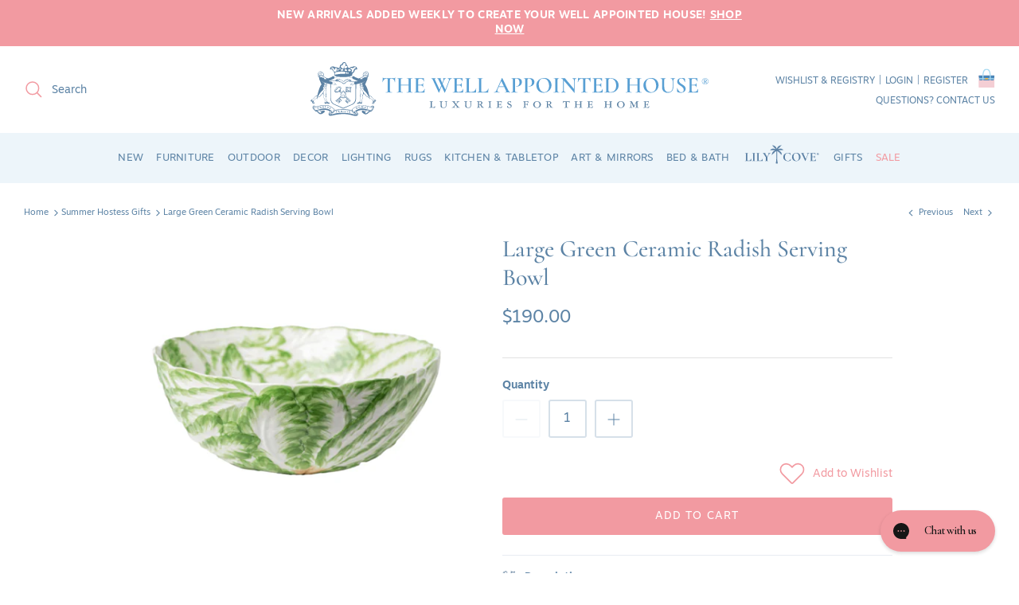

--- FILE ---
content_type: text/html; charset=utf-8
request_url: https://www.wellappointedhouse.com/collections/summer-hostess-gifts/products/large-green-ceramic-radish-serving-bowl
body_size: 62830
content:
<!doctype html><html lang="en" dir="ltr">
  <head><!--LOOMI SDK-->
<!--DO NOT EDIT-->
<link rel="preconnect"  href="https://live.visually-io.com/" crossorigin>
<link rel="dns-prefetch" href="https://live.visually-io.com/">
<script>
    const env = 2;
    var store = "the-well-appointed-house.myshopify.com";
    var alias = store.replace(".myshopify.com", "").replaceAll("-", "_").toUpperCase();
    var jitsuKey =  "js.55120330798";
    window.loomi_ctx = {...(window.loomi_ctx || {}),storeAlias:alias,jitsuKey,env};
    
    
	
	var product = {};
	var variants = [];
	
	variants.push({id:40370842861614,policy:"continue",price:19000,iq:89});
	
	product.variants = variants;
	product.oos = !true;
	product.price = 19000 ;
	window.loomi_ctx.current_product=product;
	window.loomi_ctx.productId=6889587310638;
	window.loomi_ctx.variantId=40370842861614;
	
</script>
<link href="https://live.visually-io.com/widgets/vsly-preact.min.js?k=js.55120330798&e=2&s=THE_WELL_APPOINTED_HOUSE" rel="preload" as="script">
<script type="text/javascript" src="https://live.visually-io.com/widgets/vsly-preact.min.js?k=js.55120330798&e=2&s=THE_WELL_APPOINTED_HOUSE"></script>
<link href="https://live.visually-io.com/cf/THE_WELL_APPOINTED_HOUSE.js" rel="preload" as="script">
<link href="https://live.visually-io.com/v/visually.js" rel="preload" as="script">
<script type="text/javascript" src="https://live.visually-io.com/cf/THE_WELL_APPOINTED_HOUSE.js"></script>
<script type="text/javascript" src="https://live.visually-io.com/v/visually.js"></script>
<script defer type="text/javascript" src="https://live.visually-io.com/v/visually-a.js"></script>
<!--LOOMI SDK-->


    <!-- Added by AVADA SEO Suite -->
    

<meta name="twitter:image" content="http://www.wellappointedhouse.com/cdn/shop/files/large-green-ceramic-radish-serving-bowl-trays-and-serveware-the-well-appointed-house.png?v=1691699609">
    
<script>
  const avadaLightJsExclude = ['cdn.nfcube.com', 'assets/ecom.js', 'variant-title-king', 'linked_options_variants', 'smile-loader.js', 'smart-product-filter-search', 'rivo-loyalty-referrals', 'avada-cookie-consent', 'consentmo-gdpr', 'quinn', 'pandectes'];
  const avadaLightJsInclude = ['https://www.googletagmanager.com/', 'https://connect.facebook.net/', 'https://business-api.tiktok.com/', 'https://static.klaviyo.com/'];
  window.AVADA_SPEED_BLACKLIST = avadaLightJsInclude.map(item => new RegExp(item, 'i'));
  window.AVADA_SPEED_WHITELIST = avadaLightJsExclude.map(item => new RegExp(item, 'i'));
</script>

<script>
  const isSpeedUpEnable = !1769848268823 || Date.now() < 1769848268823;
  if (isSpeedUpEnable) {
    const avadaSpeedUp=1;
    if(isSpeedUpEnable) {
  function _0x53d9(){const _0x170185=['nodeType','63369lszPLx','iKPvb','HVOeQ','Avada\x20cann','ZrZqm','3863800QrUFjW','kTvxK','2247192hCVzur','getAttribu','fSThr','getOwnProp','disconnect','stener','type','removeEven','prototype','chwwO','tGtjK','D_BLACKLIS','iLLZu','2136ktFTsV','SCRIPT','observe','ptexecute','listener','applicatio','whitelist','beforescri','WTgRI','removeChil','toString','script','e=\x22','tFvnw','script[src','JNnKq','dHASL','warn','splice','NsUJZ','urocl','documentEl','VSqHW','querySelec','D_WHITELIS','wheel','itmxP','hMRjL','qRLVy','tagName','JGbBg','GHjch','YmmvJ','ent','QFogi','anFcU','name','some','options','wWnZL','head','ZAAUA','OOkjo','BKIcp','swzTT','toLowerCas','82652hFIPyX','qFqmP','4060362ANYaFw','WTKUX','ertyDescri','6263585qGddVJ','VnIiw','mayIQ','gQMba','test','FkDlF','parentElem','addEventLi','filter','keydown','AVADA_SPEE','mousemove','text/javas','ad\x20script','map','defineProp','ault','OEUDj','wWCAa','JkVKx','call','ayISI','n/javascri','hjpTX','fnfiT','forEach','touchstart','LQYPD','zFqqZ','xDeJh','push','value','attributes','erties','ement','GavtH','cript','bQbpj','preventDef','blacklist','Guypn','every','czMAC','touchmove','SxZcH','/blocked','KEjiW','tListener','\x5c$&','ptor','geSDJ','7QTFVxh','get','string','170478TNKaMQ','touchend','srwZD','src','blackliste','set','replace','appendChil','OJdKO','jblnV','length','ot\x20lazy\x20lo','HxEaK','setAttribu','torAll','javascript','bind','script[typ','createElem'];_0x53d9=function(){return _0x170185;};return _0x53d9();}function _0x24be(_0x50f909,_0x28e12b){_0x50f909=_0x50f909-(-0x1*-0x1da7+0x25f5+-0x1*0x42a7);const _0x883a1c=_0x53d9();let _0x1a279c=_0x883a1c[_0x50f909];return _0x1a279c;}(function(_0xe92e08,_0x5b766b){const _0x4ffdf8=_0x24be,_0x18a97e=_0xe92e08();while(!![]){try{const _0x3fb055=-parseInt(_0x4ffdf8(0x140))/(-0x19ec+0x2257+0x2*-0x435)+parseInt(_0x4ffdf8(0x17b))/(-0x1*0x15f7+-0xe*-0x1bc+-0x3*0xc5)+-parseInt(_0x4ffdf8(0x105))/(-0xd99+0x1d1f+-0x1*0xf83)+-parseInt(_0x4ffdf8(0x103))/(0x1*-0xc1+-0x278+-0x1*-0x33d)+parseInt(_0x4ffdf8(0x145))/(0x133e+0x1766+-0xe35*0x3)+parseInt(_0x4ffdf8(0x142))/(-0x5e*0x2+-0x228f+0x2351)*(-parseInt(_0x4ffdf8(0x178))/(0x23d8+0x394+0x7e1*-0x5))+-parseInt(_0x4ffdf8(0x112))/(-0x14db+0x164c+-0x169)*(-parseInt(_0x4ffdf8(0xfe))/(-0x4*0x834+0x2*0x7b1+0x1177));if(_0x3fb055===_0x5b766b)break;else _0x18a97e['push'](_0x18a97e['shift']());}catch(_0x34ac6c){_0x18a97e['push'](_0x18a97e['shift']());}}}(_0x53d9,-0x24793*-0x3+-0x9e172+0x1*0xe630f),(function(){const _0xff2fbc=_0x24be,_0x2f57ed={'ZrZqm':function(_0x1dee8a,_0x6ac0f){return _0x1dee8a!==_0x6ac0f;},'chwwO':_0xff2fbc(0x120)+']','SxZcH':function(_0x777c92,_0xa20e53){return _0x777c92<_0xa20e53;},'LQYPD':_0xff2fbc(0x17e),'iLLZu':function(_0xed6c30,_0x187881,_0x3f0a6d){return _0xed6c30(_0x187881,_0x3f0a6d);},'wWnZL':_0xff2fbc(0x151)+_0xff2fbc(0x169),'wWCAa':function(_0x5cfd61,_0x199fab){return _0x5cfd61===_0x199fab;},'bQbpj':_0xff2fbc(0x10b),'tFvnw':_0xff2fbc(0x119)+_0xff2fbc(0x115),'OOkjo':function(_0x3bd611,_0x5a8d7f){return _0x3bd611<_0x5a8d7f;},'FkDlF':_0xff2fbc(0x113),'QFogi':function(_0x34810c,_0x1d034b){return _0x34810c(_0x1d034b);},'OEUDj':_0xff2fbc(0x11d),'WTKUX':function(_0x188f43,_0x4fc1a6){return _0x188f43||_0x4fc1a6;},'itmxP':_0xff2fbc(0x117)+_0xff2fbc(0x15b)+'pt','YmmvJ':function(_0x34088e,_0x2b81b3){return _0x34088e-_0x2b81b3;},'JkVKx':_0xff2fbc(0x17a),'hjpTX':function(_0x1f46e7,_0x45929b){return _0x1f46e7 instanceof _0x45929b;},'ayISI':function(_0x5a1d13,_0x203f93){return _0x5a1d13!==_0x203f93;},'OJdKO':_0xff2fbc(0x175),'srwZD':function(_0x42dee5,_0x364f8a){return _0x42dee5+_0x364f8a;},'dHASL':function(_0x3b599f,_0x281c80){return _0x3b599f instanceof _0x281c80;},'fnfiT':function(_0xc6c60f,_0x106e1f){return _0xc6c60f<_0x106e1f;},'GavtH':function(_0x2f27bb,_0x19300c){return _0x2f27bb+_0x19300c;},'urocl':function(_0x5dd4b6,_0x1e26f1){return _0x5dd4b6+_0x1e26f1;},'GHjch':_0xff2fbc(0xfb)+_0xff2fbc(0x11e),'mayIQ':function(_0x1e2ba3,_0x4d5e4c){return _0x1e2ba3===_0x4d5e4c;},'VSqHW':function(_0x4551a4,_0x2dcf19,_0x3aee60){return _0x4551a4(_0x2dcf19,_0x3aee60);},'xDeJh':function(_0x29445f,_0x289c12,_0x54ba48){return _0x29445f(_0x289c12,_0x54ba48);},'Guypn':function(_0xacc4ca,_0x4e87ca,_0x4d2103){return _0xacc4ca(_0x4e87ca,_0x4d2103);},'JNnKq':_0xff2fbc(0x101)+_0xff2fbc(0xf5)+_0xff2fbc(0x152),'kTvxK':_0xff2fbc(0xf9)+_0xff2fbc(0x172),'zFqqZ':function(_0x3730f5){return _0x3730f5();},'WTgRI':_0xff2fbc(0x14e),'anFcU':_0xff2fbc(0x150),'ZAAUA':_0xff2fbc(0x17c),'qFqmP':_0xff2fbc(0x170),'KEjiW':_0xff2fbc(0x15f),'NsUJZ':_0xff2fbc(0x12b)},_0xb16980=_0x2f57ed[_0xff2fbc(0x104)],_0x47bd2e={'blacklist':window[_0xff2fbc(0x14f)+_0xff2fbc(0x110)+'T'],'whitelist':window[_0xff2fbc(0x14f)+_0xff2fbc(0x12a)+'T']},_0x248772={'blacklisted':[]},_0x178497=(_0x426964,_0x2c7f5b)=>{const _0x5416c4=_0xff2fbc;return _0x426964&&(!_0x2c7f5b||_0x2f57ed[_0x5416c4(0x102)](_0x2c7f5b,_0xb16980))&&(!_0x47bd2e[_0x5416c4(0x16c)]||_0x47bd2e[_0x5416c4(0x16c)][_0x5416c4(0x137)](_0x47721c=>_0x47721c[_0x5416c4(0x149)](_0x426964)))&&(!_0x47bd2e[_0x5416c4(0x118)]||_0x47bd2e[_0x5416c4(0x118)][_0x5416c4(0x16e)](_0x207973=>!_0x207973[_0x5416c4(0x149)](_0x426964)));},_0x40cf91=()=>{const _0x2f793e=_0xff2fbc,_0x1d1d53=document[_0x2f793e(0x129)+_0x2f793e(0xf8)](_0x2f57ed[_0x2f793e(0x10e)]);for(let _0x3fb931=0x1cf*-0x6+-0x1a94+-0x256e*-0x1;_0x2f57ed[_0x2f793e(0x171)](_0x3fb931,_0x1d1d53[_0x2f793e(0x185)]);_0x3fb931++){const _0x38533e=_0x1d1d53[_0x3fb931],_0x800692=_0x38533e[_0x2f793e(0x106)+'te'](_0x2f57ed[_0x2f793e(0x160)]),_0x5b607d=_0x38533e[_0x2f793e(0x10b)];_0x2f57ed[_0x2f793e(0x111)](_0x178497,_0x800692,_0x5b607d)&&(_0x248772[_0x2f793e(0x17f)+'d'][_0x2f793e(0x163)]([_0x38533e,_0x38533e[_0x2f793e(0x10b)]||_0x2f57ed[_0x2f793e(0x139)]]),_0x38533e[_0x2f793e(0x10b)]=_0xb16980,_0x38533e[_0x2f793e(0x14b)+_0x2f793e(0x133)]&&_0x38533e[_0x2f793e(0x14b)+_0x2f793e(0x133)][_0x2f793e(0x11b)+'d'](_0x38533e));}};_0x2f57ed[_0xff2fbc(0x161)](_0x40cf91);const _0xbb5296=function(_0x2bb24e){const _0x3ff688=_0xff2fbc,_0x27e915=_0x2bb24e[_0x3ff688(0x106)+'te'](_0x2f57ed[_0x3ff688(0x160)]);return _0x47bd2e[_0x3ff688(0x16c)]&&_0x47bd2e[_0x3ff688(0x16c)][_0x3ff688(0x16e)](_0x1c2c6c=>!_0x1c2c6c[_0x3ff688(0x149)](_0x27e915))||_0x47bd2e[_0x3ff688(0x118)]&&_0x47bd2e[_0x3ff688(0x118)][_0x3ff688(0x137)](_0x2b6512=>_0x2b6512[_0x3ff688(0x149)](_0x27e915));},_0x33df17=new MutationObserver(_0x413baf=>{const _0x1d0b36=_0xff2fbc,_0x4cfcd5={'gQMba':function(_0xcdde65,_0x5d0754){const _0x156976=_0x24be;return _0x2f57ed[_0x156976(0x157)](_0xcdde65,_0x5d0754);},'BKIcp':_0x2f57ed[_0x1d0b36(0x16a)],'tGtjK':_0x2f57ed[_0x1d0b36(0x11f)]};for(let _0x182781=-0x1abd+-0x212c+0x139*0x31;_0x2f57ed[_0x1d0b36(0x13c)](_0x182781,_0x413baf[_0x1d0b36(0x185)]);_0x182781++){const {addedNodes:_0x44a3be}=_0x413baf[_0x182781];for(let _0x38dacc=-0x3a2*0x1+0x22d4+0xf2*-0x21;_0x2f57ed[_0x1d0b36(0x13c)](_0x38dacc,_0x44a3be[_0x1d0b36(0x185)]);_0x38dacc++){const _0x26f43d=_0x44a3be[_0x38dacc];if(_0x2f57ed[_0x1d0b36(0x157)](_0x26f43d[_0x1d0b36(0xfd)],-0x6*0x1c5+-0x17b9+0x2258)&&_0x2f57ed[_0x1d0b36(0x157)](_0x26f43d[_0x1d0b36(0x12f)],_0x2f57ed[_0x1d0b36(0x14a)])){const _0x2dcdfe=_0x26f43d[_0x1d0b36(0x17e)],_0x58838a=_0x26f43d[_0x1d0b36(0x10b)];if(_0x2f57ed[_0x1d0b36(0x111)](_0x178497,_0x2dcdfe,_0x58838a)){_0x248772[_0x1d0b36(0x17f)+'d'][_0x1d0b36(0x163)]([_0x26f43d,_0x26f43d[_0x1d0b36(0x10b)]]),_0x26f43d[_0x1d0b36(0x10b)]=_0xb16980;const _0x470019=function(_0x2c4fa4){const _0x4244cb=_0x1d0b36;if(_0x4cfcd5[_0x4244cb(0x148)](_0x26f43d[_0x4244cb(0x106)+'te'](_0x4cfcd5[_0x4244cb(0x13d)]),_0xb16980))_0x2c4fa4[_0x4244cb(0x16b)+_0x4244cb(0x155)]();_0x26f43d[_0x4244cb(0x10c)+_0x4244cb(0x174)](_0x4cfcd5[_0x4244cb(0x10f)],_0x470019);};_0x26f43d[_0x1d0b36(0x14c)+_0x1d0b36(0x10a)](_0x2f57ed[_0x1d0b36(0x11f)],_0x470019),_0x26f43d[_0x1d0b36(0x14b)+_0x1d0b36(0x133)]&&_0x26f43d[_0x1d0b36(0x14b)+_0x1d0b36(0x133)][_0x1d0b36(0x11b)+'d'](_0x26f43d);}}}}});_0x33df17[_0xff2fbc(0x114)](document[_0xff2fbc(0x127)+_0xff2fbc(0x167)],{'childList':!![],'subtree':!![]});const _0x45c68d=/[|\\{}()\[\]^$+*?.]/g,_0x3775fa=function(..._0x45d527){const _0x2e307a=_0xff2fbc,_0xac15c3={'JGbBg':function(_0x35e8ca,_0x1ee533){const _0x2deca7=_0x24be;return _0x2f57ed[_0x2deca7(0x157)](_0x35e8ca,_0x1ee533);},'geSDJ':_0x2f57ed[_0x2e307a(0x158)],'VnIiw':function(_0x193aa8,_0x1f0af8){const _0x219e80=_0x2e307a;return _0x2f57ed[_0x219e80(0x15c)](_0x193aa8,_0x1f0af8);},'jblnV':function(_0x3fc5c0,_0x58daa9){const _0x4de5a5=_0x2e307a;return _0x2f57ed[_0x4de5a5(0x15a)](_0x3fc5c0,_0x58daa9);},'HxEaK':_0x2f57ed[_0x2e307a(0x183)],'iKPvb':function(_0x3fb14e,_0x5ca559){const _0xfae469=_0x2e307a;return _0x2f57ed[_0xfae469(0x17d)](_0x3fb14e,_0x5ca559);},'HVOeQ':function(_0x175fb0,_0x5b7d30){const _0x70f3df=_0x2e307a;return _0x2f57ed[_0x70f3df(0x122)](_0x175fb0,_0x5b7d30);}};_0x2f57ed[_0x2e307a(0x15d)](_0x45d527[_0x2e307a(0x185)],0x7*0x1+-0x1d63+0x1*0x1d5d)?(_0x47bd2e[_0x2e307a(0x16c)]=[],_0x47bd2e[_0x2e307a(0x118)]=[]):(_0x47bd2e[_0x2e307a(0x16c)]&&(_0x47bd2e[_0x2e307a(0x16c)]=_0x47bd2e[_0x2e307a(0x16c)][_0x2e307a(0x14d)](_0x1bc596=>_0x45d527[_0x2e307a(0x16e)](_0x3d2932=>{const _0x534123=_0x2e307a;if(_0xac15c3[_0x534123(0x130)](typeof _0x3d2932,_0xac15c3[_0x534123(0x177)]))return!_0x1bc596[_0x534123(0x149)](_0x3d2932);else{if(_0xac15c3[_0x534123(0x146)](_0x3d2932,RegExp))return _0xac15c3[_0x534123(0x184)](_0x1bc596[_0x534123(0x11c)](),_0x3d2932[_0x534123(0x11c)]());}}))),_0x47bd2e[_0x2e307a(0x118)]&&(_0x47bd2e[_0x2e307a(0x118)]=[..._0x47bd2e[_0x2e307a(0x118)],..._0x45d527[_0x2e307a(0x153)](_0x3494ff=>{const _0x4c562e=_0x2e307a;if(_0xac15c3[_0x4c562e(0x130)](typeof _0x3494ff,_0xac15c3[_0x4c562e(0x177)])){const _0x28b4d9=_0x3494ff[_0x4c562e(0x181)](_0x45c68d,_0xac15c3[_0x4c562e(0xf6)]),_0x48ec3d=_0xac15c3[_0x4c562e(0xff)](_0xac15c3[_0x4c562e(0xff)]('.*',_0x28b4d9),'.*');if(_0x47bd2e[_0x4c562e(0x118)][_0x4c562e(0x16e)](_0x1f9deb=>_0x1f9deb[_0x4c562e(0x11c)]()!==_0x48ec3d[_0x4c562e(0x11c)]()))return new RegExp(_0x48ec3d);}else{if(_0xac15c3[_0x4c562e(0x100)](_0x3494ff,RegExp)){if(_0x47bd2e[_0x4c562e(0x118)][_0x4c562e(0x16e)](_0x380cb3=>_0x380cb3[_0x4c562e(0x11c)]()!==_0x3494ff[_0x4c562e(0x11c)]()))return _0x3494ff;}}return null;})[_0x2e307a(0x14d)](Boolean)]));const _0x13bd30=document[_0x2e307a(0x129)+_0x2e307a(0xf8)](_0x2f57ed[_0x2e307a(0x168)](_0x2f57ed[_0x2e307a(0x126)](_0x2f57ed[_0x2e307a(0x131)],_0xb16980),'\x22]'));for(let _0x5d62ab=0xbd*-0x21+0x27c+0x15e1;_0x2f57ed[_0x2e307a(0x171)](_0x5d62ab,_0x13bd30[_0x2e307a(0x185)]);_0x5d62ab++){const _0x4c3f51=_0x13bd30[_0x5d62ab];_0x2f57ed[_0x2e307a(0x134)](_0xbb5296,_0x4c3f51)&&(_0x248772[_0x2e307a(0x17f)+'d'][_0x2e307a(0x163)]([_0x4c3f51,_0x2f57ed[_0x2e307a(0x12c)]]),_0x4c3f51[_0x2e307a(0x14b)+_0x2e307a(0x133)][_0x2e307a(0x11b)+'d'](_0x4c3f51));}let _0x585fea=0x14ba+0x2*0xe02+-0x30be;[..._0x248772[_0x2e307a(0x17f)+'d']][_0x2e307a(0x15e)](([_0x378dab,_0x2e8a49],_0x1a1956)=>{const _0x38dadb=_0x2e307a;if(_0x2f57ed[_0x38dadb(0x134)](_0xbb5296,_0x378dab)){const _0x384dbb=document[_0x38dadb(0xfc)+_0x38dadb(0x133)](_0x2f57ed[_0x38dadb(0x156)]);for(let _0x17bbe9=0x10e1+0x1ef1*-0x1+0xe10;_0x2f57ed[_0x38dadb(0x13c)](_0x17bbe9,_0x378dab[_0x38dadb(0x165)][_0x38dadb(0x185)]);_0x17bbe9++){const _0x116e94=_0x378dab[_0x38dadb(0x165)][_0x17bbe9];_0x2f57ed[_0x38dadb(0x102)](_0x116e94[_0x38dadb(0x136)],_0x2f57ed[_0x38dadb(0x160)])&&_0x2f57ed[_0x38dadb(0x102)](_0x116e94[_0x38dadb(0x136)],_0x2f57ed[_0x38dadb(0x16a)])&&_0x384dbb[_0x38dadb(0xf7)+'te'](_0x116e94[_0x38dadb(0x136)],_0x378dab[_0x38dadb(0x165)][_0x17bbe9][_0x38dadb(0x164)]);}_0x384dbb[_0x38dadb(0xf7)+'te'](_0x2f57ed[_0x38dadb(0x160)],_0x378dab[_0x38dadb(0x17e)]),_0x384dbb[_0x38dadb(0xf7)+'te'](_0x2f57ed[_0x38dadb(0x16a)],_0x2f57ed[_0x38dadb(0x143)](_0x2e8a49,_0x2f57ed[_0x38dadb(0x12c)])),document[_0x38dadb(0x13a)][_0x38dadb(0x182)+'d'](_0x384dbb),_0x248772[_0x38dadb(0x17f)+'d'][_0x38dadb(0x124)](_0x2f57ed[_0x38dadb(0x132)](_0x1a1956,_0x585fea),0xd*0x11c+0x1ca3*-0x1+0xe38),_0x585fea++;}}),_0x47bd2e[_0x2e307a(0x16c)]&&_0x2f57ed[_0x2e307a(0x15d)](_0x47bd2e[_0x2e307a(0x16c)][_0x2e307a(0x185)],-0xa08*-0x2+-0xbe9*-0x1+-0x1ff8)&&_0x33df17[_0x2e307a(0x109)]();},_0x5aa465=document[_0xff2fbc(0xfc)+_0xff2fbc(0x133)],_0x11ab46={'src':Object[_0xff2fbc(0x108)+_0xff2fbc(0x144)+_0xff2fbc(0x176)](HTMLScriptElement[_0xff2fbc(0x10d)],_0x2f57ed[_0xff2fbc(0x160)]),'type':Object[_0xff2fbc(0x108)+_0xff2fbc(0x144)+_0xff2fbc(0x176)](HTMLScriptElement[_0xff2fbc(0x10d)],_0x2f57ed[_0xff2fbc(0x16a)])};document[_0xff2fbc(0xfc)+_0xff2fbc(0x133)]=function(..._0x221205){const _0x3e372e=_0xff2fbc,_0x5bb2de={'czMAC':function(_0x48c7b5,_0x2de221,_0xa6e3f4){const _0x1d3ac0=_0x24be;return _0x2f57ed[_0x1d3ac0(0x16d)](_0x48c7b5,_0x2de221,_0xa6e3f4);},'fSThr':function(_0x203046,_0x32f0d5){const _0x45fb8b=_0x24be;return _0x2f57ed[_0x45fb8b(0x157)](_0x203046,_0x32f0d5);},'swzTT':_0x2f57ed[_0x3e372e(0x16a)],'qRLVy':function(_0x5c57aa,_0x465fbb){const _0x2d32b0=_0x3e372e;return _0x2f57ed[_0x2d32b0(0x147)](_0x5c57aa,_0x465fbb);},'hMRjL':_0x2f57ed[_0x3e372e(0x160)]};if(_0x2f57ed[_0x3e372e(0x102)](_0x221205[0x254*-0x7+0x9f3+0x659][_0x3e372e(0x13f)+'e'](),_0x2f57ed[_0x3e372e(0x156)]))return _0x5aa465[_0x3e372e(0xfa)](document)(..._0x221205);const _0x3e3535=_0x5aa465[_0x3e372e(0xfa)](document)(..._0x221205);try{let _0x333d2e=![],_0x363ac7=![],_0x4ce91b=![];Object[_0x3e372e(0x154)+_0x3e372e(0x166)](_0x3e3535,{'src':{..._0x11ab46[_0x3e372e(0x17e)],'set'(_0x5c91dc){const _0x5c1782=_0x3e372e;if(_0x333d2e)return;_0x333d2e=!![];try{const _0x24bf7f=_0x11ab46[_0x5c1782(0x10b)][_0x5c1782(0x179)][_0x5c1782(0x159)](this);_0x5bb2de[_0x5c1782(0x16f)](_0x178497,_0x5c91dc,_0x24bf7f)&&_0x11ab46[_0x5c1782(0x10b)][_0x5c1782(0x180)][_0x5c1782(0x159)](this,_0xb16980),_0x11ab46[_0x5c1782(0x17e)][_0x5c1782(0x180)][_0x5c1782(0x159)](this,_0x5c91dc);}finally{_0x333d2e=![];}}},'type':{..._0x11ab46[_0x3e372e(0x10b)],'get'(){const _0xd9e806=_0x3e372e,_0x292324=_0x11ab46[_0xd9e806(0x10b)][_0xd9e806(0x179)][_0xd9e806(0x159)](this);if(_0x363ac7)return _0x292324;const _0x1b650b=_0x11ab46[_0xd9e806(0x17e)][_0xd9e806(0x179)][_0xd9e806(0x159)](this);if(_0x2f57ed[_0xd9e806(0x147)](_0x292324,_0xb16980)||_0x2f57ed[_0xd9e806(0x128)](_0x178497,_0x1b650b,_0x292324))return null;return _0x292324;},'set'(_0x530bb5){const _0x19836a=_0x3e372e;if(_0x363ac7)return;_0x363ac7=!![];try{const _0x4fc489=_0x11ab46[_0x19836a(0x17e)][_0x19836a(0x179)][_0x19836a(0x159)](this),_0x2afeec=_0x11ab46[_0x19836a(0x10b)][_0x19836a(0x179)][_0x19836a(0x159)](this),_0x1e28b7=_0x2f57ed[_0x19836a(0x162)](_0x178497,_0x4fc489,_0x2afeec)?_0xb16980:_0x530bb5;_0x11ab46[_0x19836a(0x10b)][_0x19836a(0x180)][_0x19836a(0x159)](this,_0x1e28b7);}finally{_0x363ac7=![];}}}}),_0x3e3535[_0x3e372e(0xf7)+'te']=function(_0x370bc6,_0x179bf1){const _0x340cf9=_0x3e372e;if(_0x4ce91b){HTMLScriptElement[_0x340cf9(0x10d)][_0x340cf9(0xf7)+'te'][_0x340cf9(0x159)](_0x3e3535,_0x370bc6,_0x179bf1);return;}_0x4ce91b=!![];try{_0x5bb2de[_0x340cf9(0x107)](_0x370bc6,_0x5bb2de[_0x340cf9(0x13e)])||_0x5bb2de[_0x340cf9(0x12e)](_0x370bc6,_0x5bb2de[_0x340cf9(0x12d)])?_0x3e3535[_0x370bc6]=_0x179bf1:HTMLScriptElement[_0x340cf9(0x10d)][_0x340cf9(0xf7)+'te'][_0x340cf9(0x159)](_0x3e3535,_0x370bc6,_0x179bf1);}finally{_0x4ce91b=![];}};}catch(_0x23e9ca){console[_0x3e372e(0x123)](_0x2f57ed[_0x3e372e(0x121)],_0x23e9ca);}return _0x3e3535;};const _0x3a8f4d=[_0x2f57ed[_0xff2fbc(0x11a)],_0x2f57ed[_0xff2fbc(0x135)],_0x2f57ed[_0xff2fbc(0x13b)],_0x2f57ed[_0xff2fbc(0x141)],_0x2f57ed[_0xff2fbc(0x173)],_0x2f57ed[_0xff2fbc(0x125)]],_0x5e73de=_0x3a8f4d[_0xff2fbc(0x153)](_0x368d0e=>{return{'type':_0x368d0e,'listener':()=>_0x3775fa(),'options':{'passive':!![]}};});_0x5e73de[_0xff2fbc(0x15e)](_0x389598=>{const _0x51ec90=_0xff2fbc;document[_0x51ec90(0x14c)+_0x51ec90(0x10a)](_0x389598[_0x51ec90(0x10b)],_0x389598[_0x51ec90(0x116)],_0x389598[_0x51ec90(0x138)]);});}()));
}
    class LightJsLoader{constructor(e){this.jQs=[],this.listener=this.handleListener.bind(this,e),this.scripts=["default","defer","async"].reduce(((e,t)=>({...e,[t]:[]})),{});const t=this;e.forEach((e=>window.addEventListener(e,t.listener,{passive:!0})))}handleListener(e){const t=this;return e.forEach((e=>window.removeEventListener(e,t.listener))),"complete"===document.readyState?this.handleDOM():document.addEventListener("readystatechange",(e=>{if("complete"===e.target.readyState)return setTimeout(t.handleDOM.bind(t),1)}))}async handleDOM(){this.suspendEvent(),this.suspendJQuery(),this.findScripts(),this.preloadScripts();for(const e of Object.keys(this.scripts))await this.replaceScripts(this.scripts[e]);for(const e of["DOMContentLoaded","readystatechange"])await this.requestRepaint(),document.dispatchEvent(new Event("lightJS-"+e));document.lightJSonreadystatechange&&document.lightJSonreadystatechange();for(const e of["DOMContentLoaded","load"])await this.requestRepaint(),window.dispatchEvent(new Event("lightJS-"+e));await this.requestRepaint(),window.lightJSonload&&window.lightJSonload(),await this.requestRepaint(),this.jQs.forEach((e=>e(window).trigger("lightJS-jquery-load"))),window.dispatchEvent(new Event("lightJS-pageshow")),await this.requestRepaint(),window.lightJSonpageshow&&window.lightJSonpageshow()}async requestRepaint(){return new Promise((e=>requestAnimationFrame(e)))}findScripts(){document.querySelectorAll("script[type=lightJs]").forEach((e=>{e.hasAttribute("src")?e.hasAttribute("async")&&e.async?this.scripts.async.push(e):e.hasAttribute("defer")&&e.defer?this.scripts.defer.push(e):this.scripts.default.push(e):this.scripts.default.push(e)}))}preloadScripts(){const e=this,t=Object.keys(this.scripts).reduce(((t,n)=>[...t,...e.scripts[n]]),[]),n=document.createDocumentFragment();t.forEach((e=>{const t=e.getAttribute("src");if(!t)return;const s=document.createElement("link");s.href=t,s.rel="preload",s.as="script",n.appendChild(s)})),document.head.appendChild(n)}async replaceScripts(e){let t;for(;t=e.shift();)await this.requestRepaint(),new Promise((e=>{const n=document.createElement("script");[...t.attributes].forEach((e=>{"type"!==e.nodeName&&n.setAttribute(e.nodeName,e.nodeValue)})),t.hasAttribute("src")?(n.addEventListener("load",e),n.addEventListener("error",e)):(n.text=t.text,e()),t.parentNode.replaceChild(n,t)}))}suspendEvent(){const e={};[{obj:document,name:"DOMContentLoaded"},{obj:window,name:"DOMContentLoaded"},{obj:window,name:"load"},{obj:window,name:"pageshow"},{obj:document,name:"readystatechange"}].map((t=>function(t,n){function s(n){return e[t].list.indexOf(n)>=0?"lightJS-"+n:n}e[t]||(e[t]={list:[n],add:t.addEventListener,remove:t.removeEventListener},t.addEventListener=(...n)=>{n[0]=s(n[0]),e[t].add.apply(t,n)},t.removeEventListener=(...n)=>{n[0]=s(n[0]),e[t].remove.apply(t,n)})}(t.obj,t.name))),[{obj:document,name:"onreadystatechange"},{obj:window,name:"onpageshow"}].map((e=>function(e,t){let n=e[t];Object.defineProperty(e,t,{get:()=>n||function(){},set:s=>{e["lightJS"+t]=n=s}})}(e.obj,e.name)))}suspendJQuery(){const e=this;let t=window.jQuery;Object.defineProperty(window,"jQuery",{get:()=>t,set(n){if(!n||!n.fn||!e.jQs.includes(n))return void(t=n);n.fn.ready=n.fn.init.prototype.ready=e=>{e.bind(document)(n)};const s=n.fn.on;n.fn.on=n.fn.init.prototype.on=function(...e){if(window!==this[0])return s.apply(this,e),this;const t=e=>e.split(" ").map((e=>"load"===e||0===e.indexOf("load.")?"lightJS-jquery-load":e)).join(" ");return"string"==typeof e[0]||e[0]instanceof String?(e[0]=t(e[0]),s.apply(this,e),this):("object"==typeof e[0]&&Object.keys(e[0]).forEach((n=>{delete Object.assign(e[0],{[t(n)]:e[0][n]})[n]})),s.apply(this,e),this)},e.jQs.push(n),t=n}})}}
new LightJsLoader(["keydown","mousemove","touchend","touchmove","touchstart","wheel"]);
  }
</script>


<!-- Added by AVADA SEO Suite: Product Structured Data -->
<script type="application/ld+json">{
"@context": "https://schema.org/",
"@type": "Product",
"@id": "https://www.wellappointedhouse.com/products/large-green-ceramic-radish-serving-bowl",
"name": "Large Green Ceramic Radish Serving Bowl",
"description": "This fun ceramic radish inspired bowl can be used as a decorative centerpiece or as a favorite serving piece. Click images for greater detail.Product OverviewDiameter: 13&quot;Height: 5.25&quot; Crafted from: Hand-painted ceramic",
"brand": {
  "@type": "Brand",
  "name": "Abigails"
},
"offers": {
  "@type": "Offer",
  "price": "190.0",
  "priceCurrency": "USD",
  "itemCondition": "https://schema.org/NewCondition",
  "availability": "https://schema.org/InStock",
  "url": "https://www.wellappointedhouse.com/products/large-green-ceramic-radish-serving-bowl"
},
"image": [
  "https://www.wellappointedhouse.com/cdn/shop/files/large-green-ceramic-radish-serving-bowl-trays-and-serveware-the-well-appointed-house.png?v=1691699609"
],
"releaseDate": "2023-06-29 12:49:53 -0400",
"sku": "AB-265000",
"mpn": "605018053187"}</script>
<!-- /Added by AVADA SEO Suite --><!-- Added by AVADA SEO Suite: Breadcrumb Structured Data  -->
<script type="application/ld+json">{
  "@context": "https://schema.org",
  "@type": "BreadcrumbList",
  "itemListElement": [{
    "@type": "ListItem",
    "position": 1,
    "name": "Home",
    "item": "https://www.wellappointedhouse.com"
  }, {
    "@type": "ListItem",
    "position": 2,
    "name": "Large Green Ceramic Radish Serving Bowl",
    "item": "https://www.wellappointedhouse.com/products/large-green-ceramic-radish-serving-bowl"
  }]
}
</script>
<!-- Added by AVADA SEO Suite -->

    <!-- /Added by AVADA SEO Suite -->
    <!-- Google Tag Manager -->
    <script>
      (function (w, d, s, l, i) {
        w[l] = w[l] || [];
        w[l].push({ 'gtm.start': new Date().getTime(), event: 'gtm.js' });
        var f = d.getElementsByTagName(s)[0],
          j = d.createElement(s),
          dl = l != 'dataLayer' ? '&l=' + l : '';
        j.async = true;
        j.src = 'https://www.googletagmanager.com/gtm.js?id=' + i + dl;
        f.parentNode.insertBefore(j, f);
      })(window, document, 'script', 'dataLayer', 'GTM-T8RNGZN');
    </script>
    <!-- End Google Tag Manager -->

    <!-- MS Clarity - FifthEffect -->
    <script type="text/javascript">
      (function (c, l, a, r, i, t, y) {
        c[a] =
          c[a] ||
          function () {
            (c[a].q = c[a].q || []).push(arguments);
          };
        t = l.createElement(r);
        t.async = 1;
        t.src = 'https://www.clarity.ms/tag/' + i;
        y = l.getElementsByTagName(r)[0];
        y.parentNode.insertBefore(t, y);
      })(window, document, 'clarity', 'script', 'fguqp4vc12');
    </script>
    <!-- Symmetry 5.5.1 -->

    <link rel="preload" href="//www.wellappointedhouse.com/cdn/shop/t/86/assets/styles.aio.min.css?v=167012233487309944631769096208" as="style">
    <meta charset="utf-8">
<meta name="viewport" content="width=device-width,initial-scale=1.0">
<meta http-equiv="X-UA-Compatible" content="IE=edge">

<link rel="preconnect" href="https://cdn.shopify.com" crossorigin>
<link rel="preconnect" href="https://fonts.shopify.com" crossorigin>
<link rel="preconnect" href="https://fonts.shopify.com" crossorigin>
<link rel="preconnect" href="https://monorail-edge.shopifysvc.com">
<link rel="preconnect" href="https://use.typekit.net" crossorigin>
<link rel="preconnect" href="https://p.typekit.net" crossorigin><link rel="preload" as="font" href="//www.wellappointedhouse.com/cdn/fonts/cormorant/cormorant_n5.897f6a30ce53863d490505c0132c13f3a2107ba7.woff2" type="font/woff2" crossorigin><link rel="stylesheet" type="text/css" href="https://use.typekit.net/hvj7zca.css">
<link rel="stylesheet" type="text/css" href="https://use.typekit.net/xgo5kxx.css">

<link rel="preload" href="//www.wellappointedhouse.com/cdn/shop/t/86/assets/vendor.min.js?v=11589511144441591071765902299" as="script">
<link rel="preload" href="//www.wellappointedhouse.com/cdn/shop/t/86/assets/theme.aio.min.js?v=40589660991738778221769096206" as="script"><link rel="canonical" href="https://www.wellappointedhouse.com/products/large-green-ceramic-radish-serving-bowl"><link rel="shortcut icon" href="//www.wellappointedhouse.com/cdn/shop/files/design_studio_logo.png?v=1668793302" type="image/png"><meta name="description" content="This fun ceramic radish inspired bowl can be used as a decorative centerpiece or as a favorite serving piece. Click images for greater detail. Product Overview Diameter: 13&quot; Height: 5.25&quot;  Crafted from: Hand-painted ceramic"><script>
  let subscribers = {};
  function subscribe(s, r) {
    return (
      void 0 === subscribers[s] && (subscribers[s] = []),
      (subscribers[s] = [...subscribers[s], r]),
      function b() {
        subscribers[s] = subscribers[s].filter((s) => s !== r);
      }
    );
  }
  function publish(s, r) {
    subscribers[s] &&
      subscribers[s].forEach((s) => {
        s(r);
      });
  }
</script>


    <title>
      Large Green Ceramic Radish Serving Bowl
      
      
       &ndash; The Well Appointed House
    </title>

    <meta property="og:site_name" content="The Well Appointed House">
<meta property="og:url" content="https://www.wellappointedhouse.com/products/large-green-ceramic-radish-serving-bowl">
<meta property="og:title" content="Large Green Ceramic Radish Serving Bowl">
<meta property="og:type" content="product">
<meta property="og:description" content="This fun ceramic radish inspired bowl can be used as a decorative centerpiece or as a favorite serving piece. Click images for greater detail. Product Overview Diameter: 13&quot; Height: 5.25&quot;  Crafted from: Hand-painted ceramic"><meta property="og:image" content="http://www.wellappointedhouse.com/cdn/shop/files/large-green-ceramic-radish-serving-bowl-trays-and-serveware-the-well-appointed-house_1200x1200.png?v=1691699609">
  <meta property="og:image:secure_url" content="https://www.wellappointedhouse.com/cdn/shop/files/large-green-ceramic-radish-serving-bowl-trays-and-serveware-the-well-appointed-house_1200x1200.png?v=1691699609">
  <meta property="og:image:width" content="2048">
  <meta property="og:image:height" content="2048"><meta property="og:price:amount" content="190.00">
  <meta property="og:price:currency" content="USD"><meta name="twitter:site" content="@wellapp"><meta name="twitter:card" content="summary_large_image">
<meta name="twitter:title" content="Large Green Ceramic Radish Serving Bowl">
<meta name="twitter:description" content="This fun ceramic radish inspired bowl can be used as a decorative centerpiece or as a favorite serving piece. Click images for greater detail. Product Overview Diameter: 13&quot; Height: 5.25&quot;  Crafted from: Hand-painted ceramic">


    <link href="//www.wellappointedhouse.com/cdn/shop/t/86/assets/styles.aio.min.css?v=167012233487309944631769096208" rel="stylesheet" type="text/css" media="all" />
    

    <script>
      window.Shopify = window.Shopify || {theme: {id: 128502038574, role: 'main' } };
      
      window.Shopify.page = window.Shopify.page || {};
      window.Shopify.page.collection = {
        title: "Summer Hostess Gifts",
        handle: "summer-hostess-gifts",
        description: ""
      };
      
      window._template = {
          directory: "",
          name: "product",
          suffix: ""
      }
    </script>
    <script src="https://cdn.intelligems.io/e0d79d84c05e.js"></script>

    <script>
      window.theme = window.theme || {};
      theme.money_format_with_product_code_preference = "${{amount}}";
      theme.money_format_with_cart_code_preference = "${{amount}}";
      theme.money_format = "${{amount}}";
      theme.strings = {
        previous: "Previous",
        next: "Next",
        addressError: "Error looking up that address",
        addressNoResults: "No results for that address",
        addressQueryLimit: "You have exceeded the Google API usage limit. Consider upgrading to a \u003ca href=\"https:\/\/developers.google.com\/maps\/premium\/usage-limits\"\u003ePremium Plan\u003c\/a\u003e.",
        authError: "There was a problem authenticating your Google Maps API Key.",
        icon_labels_left: "Left",
        icon_labels_right: "Right",
        icon_labels_down: "Down",
        icon_labels_close: "Close",
        icon_labels_plus: "Plus",
        cart_terms_confirmation: "You must agree to the terms and conditions before continuing.",
        products_listing_from: "From",
        layout_live_search_see_all: "See all results",
        products_product_add_to_cart: "Add to Cart",
        products_variant_no_stock: "Sold out",
        products_variant_non_existent: "Unavailable",
        products_product_pick_a: "Pick a",
        general_navigation_menu_toggle_aria_label: "Toggle menu",
        general_accessibility_labels_close: "Close",
        products_product_adding_to_cart: "Adding",
        products_product_added_to_cart: "Added to cart",
        general_quick_search_pages: "Pages",
        general_quick_search_no_results: "Sorry, we couldn\u0026#39;t find any results",
        collections_general_see_all_subcollections: "See all..."
      };
      theme.routes = {
        cart_url: '/cart',
        cart_add_url: '/cart/add.js',
        cart_change_url: '/cart/change',
        cart_update_url: '/cart/update',
        predictive_search_url: '/search/suggest'
      };
      theme.settings = {
        cart_type: "drawer",
        quickbuy_style: "button",
        avoid_orphans: true
      };
      document.documentElement.classList.add('js');
    </script><script>window.performance && window.performance.mark && window.performance.mark('shopify.content_for_header.start');</script><meta name="facebook-domain-verification" content="nvjxenk4hilswvmlp4qeffiwdi0gex">
<meta name="google-site-verification" content="4NAkkA4sunbNwqtMLMK36LYtrbA4kA1PAwF5QqALl58">
<meta id="shopify-digital-wallet" name="shopify-digital-wallet" content="/55120330798/digital_wallets/dialog">
<meta name="shopify-checkout-api-token" content="fcdd3bd0e485c6b529fab7589cb8f042">
<meta id="in-context-paypal-metadata" data-shop-id="55120330798" data-venmo-supported="false" data-environment="production" data-locale="en_US" data-paypal-v4="true" data-currency="USD">
<link rel="alternate" type="application/json+oembed" href="https://www.wellappointedhouse.com/products/large-green-ceramic-radish-serving-bowl.oembed">
<script async="async" src="/checkouts/internal/preloads.js?locale=en-US"></script>
<link rel="preconnect" href="https://shop.app" crossorigin="anonymous">
<script async="async" src="https://shop.app/checkouts/internal/preloads.js?locale=en-US&shop_id=55120330798" crossorigin="anonymous"></script>
<script id="apple-pay-shop-capabilities" type="application/json">{"shopId":55120330798,"countryCode":"US","currencyCode":"USD","merchantCapabilities":["supports3DS"],"merchantId":"gid:\/\/shopify\/Shop\/55120330798","merchantName":"The Well Appointed House","requiredBillingContactFields":["postalAddress","email","phone"],"requiredShippingContactFields":["postalAddress","email","phone"],"shippingType":"shipping","supportedNetworks":["visa","masterCard","amex","discover","elo","jcb"],"total":{"type":"pending","label":"The Well Appointed House","amount":"1.00"},"shopifyPaymentsEnabled":true,"supportsSubscriptions":true}</script>
<script id="shopify-features" type="application/json">{"accessToken":"fcdd3bd0e485c6b529fab7589cb8f042","betas":["rich-media-storefront-analytics"],"domain":"www.wellappointedhouse.com","predictiveSearch":true,"shopId":55120330798,"locale":"en"}</script>
<script>var Shopify = Shopify || {};
Shopify.shop = "the-well-appointed-house.myshopify.com";
Shopify.locale = "en";
Shopify.currency = {"active":"USD","rate":"1.0"};
Shopify.country = "US";
Shopify.theme = {"name":"Post Holiday HP - 2025\/2026","id":128502038574,"schema_name":"Symmetry","schema_version":"5.5.1","theme_store_id":null,"role":"main"};
Shopify.theme.handle = "null";
Shopify.theme.style = {"id":null,"handle":null};
Shopify.cdnHost = "www.wellappointedhouse.com/cdn";
Shopify.routes = Shopify.routes || {};
Shopify.routes.root = "/";</script>
<script type="module">!function(o){(o.Shopify=o.Shopify||{}).modules=!0}(window);</script>
<script>!function(o){function n(){var o=[];function n(){o.push(Array.prototype.slice.apply(arguments))}return n.q=o,n}var t=o.Shopify=o.Shopify||{};t.loadFeatures=n(),t.autoloadFeatures=n()}(window);</script>
<script>
  window.ShopifyPay = window.ShopifyPay || {};
  window.ShopifyPay.apiHost = "shop.app\/pay";
  window.ShopifyPay.redirectState = null;
</script>
<script id="shop-js-analytics" type="application/json">{"pageType":"product"}</script>
<script defer="defer" async type="module" src="//www.wellappointedhouse.com/cdn/shopifycloud/shop-js/modules/v2/client.init-shop-cart-sync_BN7fPSNr.en.esm.js"></script>
<script defer="defer" async type="module" src="//www.wellappointedhouse.com/cdn/shopifycloud/shop-js/modules/v2/chunk.common_Cbph3Kss.esm.js"></script>
<script defer="defer" async type="module" src="//www.wellappointedhouse.com/cdn/shopifycloud/shop-js/modules/v2/chunk.modal_DKumMAJ1.esm.js"></script>
<script type="module">
  await import("//www.wellappointedhouse.com/cdn/shopifycloud/shop-js/modules/v2/client.init-shop-cart-sync_BN7fPSNr.en.esm.js");
await import("//www.wellappointedhouse.com/cdn/shopifycloud/shop-js/modules/v2/chunk.common_Cbph3Kss.esm.js");
await import("//www.wellappointedhouse.com/cdn/shopifycloud/shop-js/modules/v2/chunk.modal_DKumMAJ1.esm.js");

  window.Shopify.SignInWithShop?.initShopCartSync?.({"fedCMEnabled":true,"windoidEnabled":true});

</script>
<script defer="defer" async type="module" src="//www.wellappointedhouse.com/cdn/shopifycloud/shop-js/modules/v2/client.payment-terms_BxzfvcZJ.en.esm.js"></script>
<script defer="defer" async type="module" src="//www.wellappointedhouse.com/cdn/shopifycloud/shop-js/modules/v2/chunk.common_Cbph3Kss.esm.js"></script>
<script defer="defer" async type="module" src="//www.wellappointedhouse.com/cdn/shopifycloud/shop-js/modules/v2/chunk.modal_DKumMAJ1.esm.js"></script>
<script type="module">
  await import("//www.wellappointedhouse.com/cdn/shopifycloud/shop-js/modules/v2/client.payment-terms_BxzfvcZJ.en.esm.js");
await import("//www.wellappointedhouse.com/cdn/shopifycloud/shop-js/modules/v2/chunk.common_Cbph3Kss.esm.js");
await import("//www.wellappointedhouse.com/cdn/shopifycloud/shop-js/modules/v2/chunk.modal_DKumMAJ1.esm.js");

  
</script>
<script>
  window.Shopify = window.Shopify || {};
  if (!window.Shopify.featureAssets) window.Shopify.featureAssets = {};
  window.Shopify.featureAssets['shop-js'] = {"shop-cart-sync":["modules/v2/client.shop-cart-sync_CJVUk8Jm.en.esm.js","modules/v2/chunk.common_Cbph3Kss.esm.js","modules/v2/chunk.modal_DKumMAJ1.esm.js"],"init-fed-cm":["modules/v2/client.init-fed-cm_7Fvt41F4.en.esm.js","modules/v2/chunk.common_Cbph3Kss.esm.js","modules/v2/chunk.modal_DKumMAJ1.esm.js"],"init-shop-email-lookup-coordinator":["modules/v2/client.init-shop-email-lookup-coordinator_Cc088_bR.en.esm.js","modules/v2/chunk.common_Cbph3Kss.esm.js","modules/v2/chunk.modal_DKumMAJ1.esm.js"],"init-windoid":["modules/v2/client.init-windoid_hPopwJRj.en.esm.js","modules/v2/chunk.common_Cbph3Kss.esm.js","modules/v2/chunk.modal_DKumMAJ1.esm.js"],"shop-button":["modules/v2/client.shop-button_B0jaPSNF.en.esm.js","modules/v2/chunk.common_Cbph3Kss.esm.js","modules/v2/chunk.modal_DKumMAJ1.esm.js"],"shop-cash-offers":["modules/v2/client.shop-cash-offers_DPIskqss.en.esm.js","modules/v2/chunk.common_Cbph3Kss.esm.js","modules/v2/chunk.modal_DKumMAJ1.esm.js"],"shop-toast-manager":["modules/v2/client.shop-toast-manager_CK7RT69O.en.esm.js","modules/v2/chunk.common_Cbph3Kss.esm.js","modules/v2/chunk.modal_DKumMAJ1.esm.js"],"init-shop-cart-sync":["modules/v2/client.init-shop-cart-sync_BN7fPSNr.en.esm.js","modules/v2/chunk.common_Cbph3Kss.esm.js","modules/v2/chunk.modal_DKumMAJ1.esm.js"],"init-customer-accounts-sign-up":["modules/v2/client.init-customer-accounts-sign-up_CfPf4CXf.en.esm.js","modules/v2/client.shop-login-button_DeIztwXF.en.esm.js","modules/v2/chunk.common_Cbph3Kss.esm.js","modules/v2/chunk.modal_DKumMAJ1.esm.js"],"pay-button":["modules/v2/client.pay-button_CgIwFSYN.en.esm.js","modules/v2/chunk.common_Cbph3Kss.esm.js","modules/v2/chunk.modal_DKumMAJ1.esm.js"],"init-customer-accounts":["modules/v2/client.init-customer-accounts_DQ3x16JI.en.esm.js","modules/v2/client.shop-login-button_DeIztwXF.en.esm.js","modules/v2/chunk.common_Cbph3Kss.esm.js","modules/v2/chunk.modal_DKumMAJ1.esm.js"],"avatar":["modules/v2/client.avatar_BTnouDA3.en.esm.js"],"init-shop-for-new-customer-accounts":["modules/v2/client.init-shop-for-new-customer-accounts_CsZy_esa.en.esm.js","modules/v2/client.shop-login-button_DeIztwXF.en.esm.js","modules/v2/chunk.common_Cbph3Kss.esm.js","modules/v2/chunk.modal_DKumMAJ1.esm.js"],"shop-follow-button":["modules/v2/client.shop-follow-button_BRMJjgGd.en.esm.js","modules/v2/chunk.common_Cbph3Kss.esm.js","modules/v2/chunk.modal_DKumMAJ1.esm.js"],"checkout-modal":["modules/v2/client.checkout-modal_B9Drz_yf.en.esm.js","modules/v2/chunk.common_Cbph3Kss.esm.js","modules/v2/chunk.modal_DKumMAJ1.esm.js"],"shop-login-button":["modules/v2/client.shop-login-button_DeIztwXF.en.esm.js","modules/v2/chunk.common_Cbph3Kss.esm.js","modules/v2/chunk.modal_DKumMAJ1.esm.js"],"lead-capture":["modules/v2/client.lead-capture_DXYzFM3R.en.esm.js","modules/v2/chunk.common_Cbph3Kss.esm.js","modules/v2/chunk.modal_DKumMAJ1.esm.js"],"shop-login":["modules/v2/client.shop-login_CA5pJqmO.en.esm.js","modules/v2/chunk.common_Cbph3Kss.esm.js","modules/v2/chunk.modal_DKumMAJ1.esm.js"],"payment-terms":["modules/v2/client.payment-terms_BxzfvcZJ.en.esm.js","modules/v2/chunk.common_Cbph3Kss.esm.js","modules/v2/chunk.modal_DKumMAJ1.esm.js"]};
</script>
<script>(function() {
  var isLoaded = false;
  function asyncLoad() {
    if (isLoaded) return;
    isLoaded = true;
    var urls = ["https:\/\/seo.apps.avada.io\/scripttag\/avada-seo-installed.js?shop=the-well-appointed-house.myshopify.com","https:\/\/js.smile.io\/v1\/smile-shopify.js?shop=the-well-appointed-house.myshopify.com","https:\/\/reviews-app.klaviyo.com\/static\/js\/widget.js?shop=the-well-appointed-house.myshopify.com","https:\/\/config.gorgias.chat\/bundle-loader\/01HQ3ZC8YY44W0832E094SZTDB?source=shopify1click\u0026shop=the-well-appointed-house.myshopify.com","https:\/\/cdn.nfcube.com\/instafeed-803e6e7f6297b66ab35a161200491be9.js?shop=the-well-appointed-house.myshopify.com","https:\/\/dr4qe3ddw9y32.cloudfront.net\/awin-shopify-integration-code.js?aid=94841\u0026v=shopifyApp_5.2.5\u0026ts=1769096390519\u0026shop=the-well-appointed-house.myshopify.com","https:\/\/public.9gtb.com\/loader.js?g_cvt_id=cf0299c1-23a9-4a8a-9255-de6033e858e3\u0026shop=the-well-appointed-house.myshopify.com"];
    for (var i = 0; i < urls.length; i++) {
      var s = document.createElement('script');
      if ((!1769848268823 || Date.now() < 1769848268823) &&
      (!window.AVADA_SPEED_BLACKLIST || window.AVADA_SPEED_BLACKLIST.some(pattern => pattern.test(s))) &&
      (!window.AVADA_SPEED_WHITELIST || window.AVADA_SPEED_WHITELIST.every(pattern => !pattern.test(s)))) s.type = 'lightJs'; else s.type = 'text/javascript';
      s.async = true;
      s.src = urls[i];
      var x = document.getElementsByTagName('script')[0];
      x.parentNode.insertBefore(s, x);
    }
  };
  if(window.attachEvent) {
    window.attachEvent('onload', asyncLoad);
  } else {
    window.addEventListener('load', asyncLoad, false);
  }
})();</script>
<script id="__st">var __st={"a":55120330798,"offset":-18000,"reqid":"03936153-6a4b-4b3f-8b69-d68bb491b0d4-1769772068","pageurl":"www.wellappointedhouse.com\/collections\/summer-hostess-gifts\/products\/large-green-ceramic-radish-serving-bowl","u":"b86a39087be1","p":"product","rtyp":"product","rid":6889587310638};</script>
<script>window.ShopifyPaypalV4VisibilityTracking = true;</script>
<script id="captcha-bootstrap">!function(){'use strict';const t='contact',e='account',n='new_comment',o=[[t,t],['blogs',n],['comments',n],[t,'customer']],c=[[e,'customer_login'],[e,'guest_login'],[e,'recover_customer_password'],[e,'create_customer']],r=t=>t.map((([t,e])=>`form[action*='/${t}']:not([data-nocaptcha='true']) input[name='form_type'][value='${e}']`)).join(','),a=t=>()=>t?[...document.querySelectorAll(t)].map((t=>t.form)):[];function s(){const t=[...o],e=r(t);return a(e)}const i='password',u='form_key',d=['recaptcha-v3-token','g-recaptcha-response','h-captcha-response',i],f=()=>{try{return window.sessionStorage}catch{return}},m='__shopify_v',_=t=>t.elements[u];function p(t,e,n=!1){try{const o=window.sessionStorage,c=JSON.parse(o.getItem(e)),{data:r}=function(t){const{data:e,action:n}=t;return t[m]||n?{data:e,action:n}:{data:t,action:n}}(c);for(const[e,n]of Object.entries(r))t.elements[e]&&(t.elements[e].value=n);n&&o.removeItem(e)}catch(o){console.error('form repopulation failed',{error:o})}}const l='form_type',E='cptcha';function T(t){t.dataset[E]=!0}const w=window,h=w.document,L='Shopify',v='ce_forms',y='captcha';let A=!1;((t,e)=>{const n=(g='f06e6c50-85a8-45c8-87d0-21a2b65856fe',I='https://cdn.shopify.com/shopifycloud/storefront-forms-hcaptcha/ce_storefront_forms_captcha_hcaptcha.v1.5.2.iife.js',D={infoText:'Protected by hCaptcha',privacyText:'Privacy',termsText:'Terms'},(t,e,n)=>{const o=w[L][v],c=o.bindForm;if(c)return c(t,g,e,D).then(n);var r;o.q.push([[t,g,e,D],n]),r=I,A||(h.body.append(Object.assign(h.createElement('script'),{id:'captcha-provider',async:!0,src:r})),A=!0)});var g,I,D;w[L]=w[L]||{},w[L][v]=w[L][v]||{},w[L][v].q=[],w[L][y]=w[L][y]||{},w[L][y].protect=function(t,e){n(t,void 0,e),T(t)},Object.freeze(w[L][y]),function(t,e,n,w,h,L){const[v,y,A,g]=function(t,e,n){const i=e?o:[],u=t?c:[],d=[...i,...u],f=r(d),m=r(i),_=r(d.filter((([t,e])=>n.includes(e))));return[a(f),a(m),a(_),s()]}(w,h,L),I=t=>{const e=t.target;return e instanceof HTMLFormElement?e:e&&e.form},D=t=>v().includes(t);t.addEventListener('submit',(t=>{const e=I(t);if(!e)return;const n=D(e)&&!e.dataset.hcaptchaBound&&!e.dataset.recaptchaBound,o=_(e),c=g().includes(e)&&(!o||!o.value);(n||c)&&t.preventDefault(),c&&!n&&(function(t){try{if(!f())return;!function(t){const e=f();if(!e)return;const n=_(t);if(!n)return;const o=n.value;o&&e.removeItem(o)}(t);const e=Array.from(Array(32),(()=>Math.random().toString(36)[2])).join('');!function(t,e){_(t)||t.append(Object.assign(document.createElement('input'),{type:'hidden',name:u})),t.elements[u].value=e}(t,e),function(t,e){const n=f();if(!n)return;const o=[...t.querySelectorAll(`input[type='${i}']`)].map((({name:t})=>t)),c=[...d,...o],r={};for(const[a,s]of new FormData(t).entries())c.includes(a)||(r[a]=s);n.setItem(e,JSON.stringify({[m]:1,action:t.action,data:r}))}(t,e)}catch(e){console.error('failed to persist form',e)}}(e),e.submit())}));const S=(t,e)=>{t&&!t.dataset[E]&&(n(t,e.some((e=>e===t))),T(t))};for(const o of['focusin','change'])t.addEventListener(o,(t=>{const e=I(t);D(e)&&S(e,y())}));const B=e.get('form_key'),M=e.get(l),P=B&&M;t.addEventListener('DOMContentLoaded',(()=>{const t=y();if(P)for(const e of t)e.elements[l].value===M&&p(e,B);[...new Set([...A(),...v().filter((t=>'true'===t.dataset.shopifyCaptcha))])].forEach((e=>S(e,t)))}))}(h,new URLSearchParams(w.location.search),n,t,e,['guest_login'])})(!0,!0)}();</script>
<script integrity="sha256-4kQ18oKyAcykRKYeNunJcIwy7WH5gtpwJnB7kiuLZ1E=" data-source-attribution="shopify.loadfeatures" defer="defer" src="//www.wellappointedhouse.com/cdn/shopifycloud/storefront/assets/storefront/load_feature-a0a9edcb.js" crossorigin="anonymous"></script>
<script crossorigin="anonymous" defer="defer" src="//www.wellappointedhouse.com/cdn/shopifycloud/storefront/assets/shopify_pay/storefront-65b4c6d7.js?v=20250812"></script>
<script data-source-attribution="shopify.dynamic_checkout.dynamic.init">var Shopify=Shopify||{};Shopify.PaymentButton=Shopify.PaymentButton||{isStorefrontPortableWallets:!0,init:function(){window.Shopify.PaymentButton.init=function(){};var t=document.createElement("script");t.src="https://www.wellappointedhouse.com/cdn/shopifycloud/portable-wallets/latest/portable-wallets.en.js",t.type="module",document.head.appendChild(t)}};
</script>
<script data-source-attribution="shopify.dynamic_checkout.buyer_consent">
  function portableWalletsHideBuyerConsent(e){var t=document.getElementById("shopify-buyer-consent"),n=document.getElementById("shopify-subscription-policy-button");t&&n&&(t.classList.add("hidden"),t.setAttribute("aria-hidden","true"),n.removeEventListener("click",e))}function portableWalletsShowBuyerConsent(e){var t=document.getElementById("shopify-buyer-consent"),n=document.getElementById("shopify-subscription-policy-button");t&&n&&(t.classList.remove("hidden"),t.removeAttribute("aria-hidden"),n.addEventListener("click",e))}window.Shopify?.PaymentButton&&(window.Shopify.PaymentButton.hideBuyerConsent=portableWalletsHideBuyerConsent,window.Shopify.PaymentButton.showBuyerConsent=portableWalletsShowBuyerConsent);
</script>
<script data-source-attribution="shopify.dynamic_checkout.cart.bootstrap">document.addEventListener("DOMContentLoaded",(function(){function t(){return document.querySelector("shopify-accelerated-checkout-cart, shopify-accelerated-checkout")}if(t())Shopify.PaymentButton.init();else{new MutationObserver((function(e,n){t()&&(Shopify.PaymentButton.init(),n.disconnect())})).observe(document.body,{childList:!0,subtree:!0})}}));
</script>
<link id="shopify-accelerated-checkout-styles" rel="stylesheet" media="screen" href="https://www.wellappointedhouse.com/cdn/shopifycloud/portable-wallets/latest/accelerated-checkout-backwards-compat.css" crossorigin="anonymous">
<style id="shopify-accelerated-checkout-cart">
        #shopify-buyer-consent {
  margin-top: 1em;
  display: inline-block;
  width: 100%;
}

#shopify-buyer-consent.hidden {
  display: none;
}

#shopify-subscription-policy-button {
  background: none;
  border: none;
  padding: 0;
  text-decoration: underline;
  font-size: inherit;
  cursor: pointer;
}

#shopify-subscription-policy-button::before {
  box-shadow: none;
}

      </style>
<script id="sections-script" data-sections="product-recommendations" defer="defer" src="//www.wellappointedhouse.com/cdn/shop/t/86/compiled_assets/scripts.js?v=99736"></script>
<script>window.performance && window.performance.mark && window.performance.mark('shopify.content_for_header.end');</script>

    <!-- "snippets/shogun-head.liquid" was not rendered, the associated app was uninstalled -->
    <script>window.is_hulkpo_installed=true</script>
    <script>
    
    
    
    
    var gsf_conversion_data = {page_type : 'product', event : 'view_item', data : {product_data : [{variant_id : 40370842861614, product_id : 6889587310638, name : "Large Green Ceramic Radish Serving Bowl", price : "190.00", currency : "USD", sku : "AB-265000", brand : "Abigails", variant : "Default Title", category : "Trays &amp; Serveware"}], total_price : "190.00", shop_currency : "USD"}};
    
</script>
    



<script type="text/javascript">
window.dataLayer = window.dataLayer || [];

window.appStart = function(){
  window.productPageHandle = function(){

    var productName = "Large Green Ceramic Radish Serving Bowl";
    var productId = "6889587310638";
    var productPrice = "190.00";
    var productBrand = "Abigails";
    var productCollection = "All";
    var productType = "Trays & Serveware";
    var productSku = "AB-265000";
    var productVariantId = "40370842861614";
    var productVariantTitle = "Default Title";

    window.dataLayer.push({
      event: "analyzify_productDetail",
      productId: productId,
      productName: productName,
      productPrice: productPrice,
      productBrand: productBrand,
      productCategory: productCollection,
      productType: productType,
      productSku: productSku,
      productVariantId: productVariantId,
      productVariantTitle: productVariantTitle,
      currency: "USD",
    });
  };

  window.allPageHandle = function(){
    window.dataLayer.push({
      event: "ga4kit_info",
      contentGroup: "product",
      
        userType: "visitor",
      
    });
  };
  allPageHandle();
      
  
    productPageHandle();
  

}
appStart();
</script>

    <!-- Added by AVADA SEO Suite -->
    
    <!-- /Added by AVADA SEO Suite -->
  <!-- BEGIN app block: shopify://apps/hulk-product-options/blocks/app-embed/380168ef-9475-4244-a291-f66b189208b5 --><!-- BEGIN app snippet: hulkapps_product_options --><script>
    
        window.hulkapps = {
        shop_slug: "the-well-appointed-house",
        store_id: "the-well-appointed-house.myshopify.com",
        money_format: "${{amount}}",
        cart: null,
        product: null,
        product_collections: null,
        product_variants: null,
        is_volume_discount: null,
        is_product_option: true,
        product_id: null,
        page_type: null,
        po_url: "https://productoption.hulkapps.com",
        po_proxy_url: "https://www.wellappointedhouse.com",
        vd_url: "https://volumediscount.hulkapps.com",
        customer: null,
        hulkapps_extension_js: true

    }
    window.is_hulkpo_installed=true
    

      window.hulkapps.page_type = "cart";
      window.hulkapps.cart = {"note":null,"attributes":{},"original_total_price":0,"total_price":0,"total_discount":0,"total_weight":0.0,"item_count":0,"items":[],"requires_shipping":false,"currency":"USD","items_subtotal_price":0,"cart_level_discount_applications":[],"checkout_charge_amount":0}
      if (typeof window.hulkapps.cart.items == "object") {
        for (var i=0; i<window.hulkapps.cart.items.length; i++) {
          ["sku", "grams", "vendor", "url", "image", "handle", "requires_shipping", "product_type", "product_description"].map(function(a) {
            delete window.hulkapps.cart.items[i][a]
          })
        }
      }
      window.hulkapps.cart_collections = {}
      

    
      window.hulkapps.page_type = "product"
      window.hulkapps.product_id = "6889587310638";
      window.hulkapps.product = {"id":6889587310638,"title":"Large Green Ceramic Radish Serving Bowl","handle":"large-green-ceramic-radish-serving-bowl","description":"\u003cp\u003eThis fun ceramic radish inspired bowl can be used as a decorative centerpiece or as a favorite serving piece. Click images for greater detail.\u003c\/p\u003e\n\u003cp\u003e\u003cstrong\u003eProduct Overview\u003c\/strong\u003e\u003cbr\u003e\u003c\/p\u003e\n\u003cul\u003e\n\u003cli\u003e\n\u003cstrong\u003eDiameter:\u003c\/strong\u003e 13\"\u003c\/li\u003e\n\u003cli\u003e\n\u003cstrong\u003eHeight:\u003c\/strong\u003e 5.25\" \u003c\/li\u003e\n\u003cli\u003e\n\u003cstrong\u003eCrafted from:\u003c\/strong\u003e Hand-painted ceramic\u003c\/li\u003e\n\u003c\/ul\u003e","published_at":"2023-06-29T12:49:53-04:00","created_at":"2023-06-28T20:57:40-04:00","vendor":"Abigails","type":"Trays \u0026 Serveware","tags":["Abigails","BFCM","BFCM24","FOURTHOFJULY","FRIENDS15","FRIENDS20","GATHER20","GRATEFUL","Host \u0026 Hostess Gifts","Labor Day 2023","LABORDAY","LONGWEEKEND","MDW25","MEMORIALDAY","NEWYEAR","PRESIDENTS","REFRESH20","SPRING","Spring Hostess Gifts","SUMMER15"],"price":19000,"price_min":19000,"price_max":19000,"available":true,"price_varies":false,"compare_at_price":null,"compare_at_price_min":0,"compare_at_price_max":0,"compare_at_price_varies":false,"variants":[{"id":40370842861614,"title":"Default Title","option1":"Default Title","option2":null,"option3":null,"sku":"AB-265000","requires_shipping":true,"taxable":true,"featured_image":null,"available":true,"name":"Large Green Ceramic Radish Serving Bowl","public_title":null,"options":["Default Title"],"price":19000,"weight":907,"compare_at_price":null,"inventory_management":"shopify","barcode":"605018053187","requires_selling_plan":false,"selling_plan_allocations":[]}],"images":["\/\/www.wellappointedhouse.com\/cdn\/shop\/files\/large-green-ceramic-radish-serving-bowl-trays-and-serveware-the-well-appointed-house.png?v=1691699609"],"featured_image":"\/\/www.wellappointedhouse.com\/cdn\/shop\/files\/large-green-ceramic-radish-serving-bowl-trays-and-serveware-the-well-appointed-house.png?v=1691699609","options":["Title"],"media":[{"alt":"Large Green Ceramic Radish Serving Bowl - Trays \u0026 Serveware - The Well Appointed House","id":22828085739566,"position":1,"preview_image":{"aspect_ratio":1.0,"height":2048,"width":2048,"src":"\/\/www.wellappointedhouse.com\/cdn\/shop\/files\/large-green-ceramic-radish-serving-bowl-trays-and-serveware-the-well-appointed-house.png?v=1691699609"},"aspect_ratio":1.0,"height":2048,"media_type":"image","src":"\/\/www.wellappointedhouse.com\/cdn\/shop\/files\/large-green-ceramic-radish-serving-bowl-trays-and-serveware-the-well-appointed-house.png?v=1691699609","width":2048}],"requires_selling_plan":false,"selling_plan_groups":[],"content":"\u003cp\u003eThis fun ceramic radish inspired bowl can be used as a decorative centerpiece or as a favorite serving piece. Click images for greater detail.\u003c\/p\u003e\n\u003cp\u003e\u003cstrong\u003eProduct Overview\u003c\/strong\u003e\u003cbr\u003e\u003c\/p\u003e\n\u003cul\u003e\n\u003cli\u003e\n\u003cstrong\u003eDiameter:\u003c\/strong\u003e 13\"\u003c\/li\u003e\n\u003cli\u003e\n\u003cstrong\u003eHeight:\u003c\/strong\u003e 5.25\" \u003c\/li\u003e\n\u003cli\u003e\n\u003cstrong\u003eCrafted from:\u003c\/strong\u003e Hand-painted ceramic\u003c\/li\u003e\n\u003c\/ul\u003e"}

      window.hulkapps.product_collection = []
      
        window.hulkapps.product_collection.push(271510896686)
      
        window.hulkapps.product_collection.push(267440848942)
      
        window.hulkapps.product_collection.push(265258696750)
      
        window.hulkapps.product_collection.push(267439734830)
      
        window.hulkapps.product_collection.push(266256023598)
      
        window.hulkapps.product_collection.push(267264131118)
      
        window.hulkapps.product_collection.push(266284695598)
      
        window.hulkapps.product_collection.push(278912008238)
      
        window.hulkapps.product_collection.push(277088698414)
      
        window.hulkapps.product_collection.push(266144088110)
      
        window.hulkapps.product_collection.push(266186129454)
      
        window.hulkapps.product_collection.push(265257582638)
      
        window.hulkapps.product_collection.push(272107470894)
      
        window.hulkapps.product_collection.push(275007569966)
      
        window.hulkapps.product_collection.push(279983751214)
      
        window.hulkapps.product_collection.push(279572021294)
      

      window.hulkapps.product_variant = []
      
        window.hulkapps.product_variant.push(40370842861614)
      

      window.hulkapps.product_collections = window.hulkapps.product_collection.toString();
      window.hulkapps.product_variants = window.hulkapps.product_variant.toString();

    

</script>

<!-- END app snippet --><!-- END app block --><!-- BEGIN app block: shopify://apps/gift-reggie-gift-registry/blocks/app-embed-block/00fe746e-081c-46a2-a15d-bcbd6f41b0f0 --><script type="application/json" id="gift_reggie_data">
  {
    "storefrontAccessToken": null,
    "registryId": null,
    "registryAdmin": null,
    "customerId": null,
    

    "productId": 6889587310638,
    "rootUrl": "\/",
    "accountLoginUrl": "\/account\/login",
    "accountLoginReturnParam": "checkout_url=",
    "currentLanguage": null,

    "button_layout": "row",
    "button_order": "registry_wishlist",
    "button_alignment": "justify",
    "behavior_on_no_id": "hide",
    "wishlist_button_visibility": "everyone",
    "registry_button_visibility": "managers",
    "registry_button_behavior": "ajax",
    "online_store_version": "2",
    "button_location_override": ".gift-reggie__placeholder",
    "button_location_override_position": "inside",

    "wishlist_button_appearance": "bare",
    "registry_button_appearance": "bare",
    "wishlist_button_classname": "notabutton wishlist-button",
    "registry_button_classname": "btn btn--secondary",
    "wishlist_button_image_not_present": null,
    "wishlist_button_image_is_present": null,
    "registry_button_image": null,

    "checkout_button_selector": "",

    "i18n": {
      "wishlist": {
        "idleAdd": "Add to Wishlist",
        "idleRemove": "Remove from Wishlist",
        "pending": "...",
        "successAdd": "Added to Wishlist",
        "successRemove": "Removed from Wishlist",
        "noVariant": "Add to Wishlist",
        "error": "Error"
      },
      "registry": {
        "idleAdd": "Add to Registry",
        "idleRemove": "Remove from Registry",
        "pending": "...",
        "successAdd": "Added to Registry",
        "successRemove": "Removed from Registry",
        "noVariant": "Add to Registry",
        "error": "Error"
      }
    }
  }
</script>
<style>
  :root {
    --gift-reggie-wishlist-button-background-color: #ffffff;
    --gift-reggie-wishlist-button-text-color: #333333;
    --gift-reggie-registry-button-background-color: #ffffff;
    --gift-reggie-registry-button-text-color: #333333;
  }
</style><style>
    
  </style>
<!-- END app block --><!-- BEGIN app block: shopify://apps/klaviyo-email-marketing-sms/blocks/klaviyo-onsite-embed/2632fe16-c075-4321-a88b-50b567f42507 -->












  <script async src="https://static.klaviyo.com/onsite/js/RPhdku/klaviyo.js?company_id=RPhdku"></script>
  <script>!function(){if(!window.klaviyo){window._klOnsite=window._klOnsite||[];try{window.klaviyo=new Proxy({},{get:function(n,i){return"push"===i?function(){var n;(n=window._klOnsite).push.apply(n,arguments)}:function(){for(var n=arguments.length,o=new Array(n),w=0;w<n;w++)o[w]=arguments[w];var t="function"==typeof o[o.length-1]?o.pop():void 0,e=new Promise((function(n){window._klOnsite.push([i].concat(o,[function(i){t&&t(i),n(i)}]))}));return e}}})}catch(n){window.klaviyo=window.klaviyo||[],window.klaviyo.push=function(){var n;(n=window._klOnsite).push.apply(n,arguments)}}}}();</script>

  
    <script id="viewed_product">
      if (item == null) {
        var _learnq = _learnq || [];

        var MetafieldReviews = null
        var MetafieldYotpoRating = null
        var MetafieldYotpoCount = null
        var MetafieldLooxRating = null
        var MetafieldLooxCount = null
        var okendoProduct = null
        var okendoProductReviewCount = null
        var okendoProductReviewAverageValue = null
        try {
          // The following fields are used for Customer Hub recently viewed in order to add reviews.
          // This information is not part of __kla_viewed. Instead, it is part of __kla_viewed_reviewed_items
          MetafieldReviews = {};
          MetafieldYotpoRating = null
          MetafieldYotpoCount = null
          MetafieldLooxRating = null
          MetafieldLooxCount = null

          okendoProduct = null
          // If the okendo metafield is not legacy, it will error, which then requires the new json formatted data
          if (okendoProduct && 'error' in okendoProduct) {
            okendoProduct = null
          }
          okendoProductReviewCount = okendoProduct ? okendoProduct.reviewCount : null
          okendoProductReviewAverageValue = okendoProduct ? okendoProduct.reviewAverageValue : null
        } catch (error) {
          console.error('Error in Klaviyo onsite reviews tracking:', error);
        }

        var item = {
          Name: "Large Green Ceramic Radish Serving Bowl",
          ProductID: 6889587310638,
          Categories: ["All","Best Selling Gifts","Host \u0026 Hostess Gifts","Kitchen","Kitchen \u0026 Entertaining","Labor Day Sale","Lighting - Tag","Melissa's Sale Exclusions","Product Eligible For Promotion (A-D)","Sale Exclusions","Serveware","Shop All Kitchen","Spring Hostess Gifts","Summer Hostess Gifts","The Green Edit","Well Appointed House Favorites"],
          ImageURL: "https://www.wellappointedhouse.com/cdn/shop/files/large-green-ceramic-radish-serving-bowl-trays-and-serveware-the-well-appointed-house_grande.png?v=1691699609",
          URL: "https://www.wellappointedhouse.com/products/large-green-ceramic-radish-serving-bowl",
          Brand: "Abigails",
          Price: "$190.00",
          Value: "190.00",
          CompareAtPrice: "$0.00"
        };
        _learnq.push(['track', 'Viewed Product', item]);
        _learnq.push(['trackViewedItem', {
          Title: item.Name,
          ItemId: item.ProductID,
          Categories: item.Categories,
          ImageUrl: item.ImageURL,
          Url: item.URL,
          Metadata: {
            Brand: item.Brand,
            Price: item.Price,
            Value: item.Value,
            CompareAtPrice: item.CompareAtPrice
          },
          metafields:{
            reviews: MetafieldReviews,
            yotpo:{
              rating: MetafieldYotpoRating,
              count: MetafieldYotpoCount,
            },
            loox:{
              rating: MetafieldLooxRating,
              count: MetafieldLooxCount,
            },
            okendo: {
              rating: okendoProductReviewAverageValue,
              count: okendoProductReviewCount,
            }
          }
        }]);
      }
    </script>
  




  <script>
    window.klaviyoReviewsProductDesignMode = false
  </script>



  <!-- BEGIN app snippet: customer-hub-data --><script>
  if (!window.customerHub) {
    window.customerHub = {};
  }
  window.customerHub.storefrontRoutes = {
    login: "/account/login?return_url=%2F%23k-hub",
    register: "/account/register?return_url=%2F%23k-hub",
    logout: "/account/logout",
    profile: "/account",
    addresses: "/account/addresses",
  };
  
  window.customerHub.userId = null;
  
  window.customerHub.storeDomain = "the-well-appointed-house.myshopify.com";

  
    window.customerHub.activeProduct = {
      name: "Large Green Ceramic Radish Serving Bowl",
      category: null,
      imageUrl: "https://www.wellappointedhouse.com/cdn/shop/files/large-green-ceramic-radish-serving-bowl-trays-and-serveware-the-well-appointed-house_grande.png?v=1691699609",
      id: "6889587310638",
      link: "https://www.wellappointedhouse.com/products/large-green-ceramic-radish-serving-bowl",
      variants: [
        
          {
            id: "40370842861614",
            
            imageUrl: null,
            
            price: "19000",
            currency: "USD",
            availableForSale: true,
            title: "Default Title",
          },
        
      ],
    };
    window.customerHub.activeProduct.variants.forEach((variant) => {
        
        variant.price = `${variant.price.slice(0, -2)}.${variant.price.slice(-2)}`;
    });
  

  
    window.customerHub.storeLocale = {
        currentLanguage: 'en',
        currentCountry: 'US',
        availableLanguages: [
          
            {
              iso_code: 'en',
              endonym_name: 'English'
            }
          
        ],
        availableCountries: [
          
            {
              iso_code: 'US',
              name: 'United States',
              currency_code: 'USD'
            }
          
        ]
    };
  
</script>
<!-- END app snippet -->





<!-- END app block --><!-- BEGIN app block: shopify://apps/avada-seo-suite/blocks/avada-seo/15507c6e-1aa3-45d3-b698-7e175e033440 --><script>
  window.AVADA_SEO_ENABLED = true;
</script><!-- BEGIN app snippet: avada-broken-link-manager --><!-- END app snippet --><!-- BEGIN app snippet: avada-seo-site --><!-- END app snippet --><!-- BEGIN app snippet: avada-robot-onpage --><!-- Avada SEO Robot Onpage -->












<!-- END app snippet --><!-- BEGIN app snippet: avada-frequently-asked-questions -->







<!-- END app snippet --><!-- BEGIN app snippet: avada-custom-css --> <!-- BEGIN Avada SEO custom CSS END -->


<!-- END Avada SEO custom CSS END -->
<!-- END app snippet --><!-- BEGIN app snippet: avada-loading --><style>
  @keyframes avada-rotate {
    0% { transform: rotate(0); }
    100% { transform: rotate(360deg); }
  }

  @keyframes avada-fade-out {
    0% { opacity: 1; visibility: visible; }
    100% { opacity: 0; visibility: hidden; }
  }

  .Avada-LoadingScreen {
    display: none;
    width: 100%;
    height: 100vh;
    top: 0;
    position: fixed;
    z-index: 9999;
    display: flex;
    align-items: center;
    justify-content: center;
  
    background-image: url();
    background-position: center;
    background-size: cover;
    background-repeat: no-repeat;
  
  }

  .Avada-LoadingScreen svg {
    animation: avada-rotate 1s linear infinite;
    width: px;
    height: px;
  }
</style>
<script>
  const themeId = Shopify.theme.id;
  const loadingSettingsValue = null;
  const loadingType = loadingSettingsValue?.loadingType;
  function renderLoading() {
    new MutationObserver((mutations, observer) => {
      if (document.body) {
        observer.disconnect();
        const loadingDiv = document.createElement('div');
        loadingDiv.className = 'Avada-LoadingScreen';
        if(loadingType === 'custom_logo' || loadingType === 'favicon_logo') {
          const srcLoadingImage = loadingSettingsValue?.customLogoThemeIds[themeId] || '';
          if(srcLoadingImage) {
            loadingDiv.innerHTML = `
            <img alt="Avada logo"  height="600px" loading="eager" fetchpriority="high"
              src="${srcLoadingImage}&width=600"
              width="600px" />
              `
          }
        }
        if(loadingType === 'circle') {
          loadingDiv.innerHTML = `
        <svg viewBox="0 0 40 40" fill="none" xmlns="http://www.w3.org/2000/svg">
          <path d="M20 3.75C11.0254 3.75 3.75 11.0254 3.75 20C3.75 21.0355 2.91053 21.875 1.875 21.875C0.839475 21.875 0 21.0355 0 20C0 8.9543 8.9543 0 20 0C31.0457 0 40 8.9543 40 20C40 31.0457 31.0457 40 20 40C18.9645 40 18.125 39.1605 18.125 38.125C18.125 37.0895 18.9645 36.25 20 36.25C28.9748 36.25 36.25 28.9748 36.25 20C36.25 11.0254 28.9748 3.75 20 3.75Z" fill=""/>
        </svg>
      `;
        }

        document.body.insertBefore(loadingDiv, document.body.firstChild || null);
        const e = '';
        const t = '';
        const o = 'first' === t;
        const a = sessionStorage.getItem('isShowLoadingAvada');
        const n = document.querySelector('.Avada-LoadingScreen');
        if (a && o) return (n.style.display = 'none');
        n.style.display = 'flex';
        const i = document.body;
        i.style.overflow = 'hidden';
        const l = () => {
          i.style.overflow = 'auto';
          n.style.animation = 'avada-fade-out 1s ease-out forwards';
          setTimeout(() => {
            n.style.display = 'none';
          }, 1000);
        };
        if ((o && !a && sessionStorage.setItem('isShowLoadingAvada', true), 'duration_auto' === e)) {
          window.onload = function() {
            l();
          };
          return;
        }
        setTimeout(() => {
          l();
        }, 1000 * e);
      }
    }).observe(document.documentElement, { childList: true, subtree: true });
  };
  function isNullish(value) {
    return value === null || value === undefined;
  }
  const themeIds = '';
  const themeIdsArray = themeIds ? themeIds.split(',') : [];

  if(!isNullish(themeIds) && themeIdsArray.includes(themeId.toString()) && loadingSettingsValue?.enabled) {
    renderLoading();
  }

  if(isNullish(loadingSettingsValue?.themeIds) && loadingSettingsValue?.enabled) {
    renderLoading();
  }
</script>
<!-- END app snippet --><!-- BEGIN app snippet: avada-seo-social-post --><!-- END app snippet -->
<!-- END app block --><script src="https://cdn.shopify.com/extensions/019bfe0f-96b2-7808-bdb5-a9d9753cdc9c/productoption-175/assets/hulkcode.js" type="text/javascript" defer="defer"></script>
<link href="https://cdn.shopify.com/extensions/019bfe0f-96b2-7808-bdb5-a9d9753cdc9c/productoption-175/assets/hulkcode.css" rel="stylesheet" type="text/css" media="all">
<script src="https://cdn.shopify.com/extensions/019c0b7b-151f-7a0c-9fc8-31030d13bded/gift-reggie-gift-registry-128/assets/app-embed-block.js" type="text/javascript" defer="defer"></script>
<link href="https://cdn.shopify.com/extensions/019c0b7b-151f-7a0c-9fc8-31030d13bded/gift-reggie-gift-registry-128/assets/app-embed-block.css" rel="stylesheet" type="text/css" media="all">
<script src="https://cdn.shopify.com/extensions/019bb80a-466a-71df-980f-88082c38b6cf/8a22979f73c40a316bbd935441390f3cf0e21b81-25284/assets/algolia_autocomplete.js" type="text/javascript" defer="defer"></script>
<script src="https://cdn.shopify.com/extensions/019c0dd7-661b-7db3-95a0-2e24cbc42c05/smile-io-282/assets/smile-loader.js" type="text/javascript" defer="defer"></script>
<link href="https://monorail-edge.shopifysvc.com" rel="dns-prefetch">
<script>(function(){if ("sendBeacon" in navigator && "performance" in window) {try {var session_token_from_headers = performance.getEntriesByType('navigation')[0].serverTiming.find(x => x.name == '_s').description;} catch {var session_token_from_headers = undefined;}var session_cookie_matches = document.cookie.match(/_shopify_s=([^;]*)/);var session_token_from_cookie = session_cookie_matches && session_cookie_matches.length === 2 ? session_cookie_matches[1] : "";var session_token = session_token_from_headers || session_token_from_cookie || "";function handle_abandonment_event(e) {var entries = performance.getEntries().filter(function(entry) {return /monorail-edge.shopifysvc.com/.test(entry.name);});if (!window.abandonment_tracked && entries.length === 0) {window.abandonment_tracked = true;var currentMs = Date.now();var navigation_start = performance.timing.navigationStart;var payload = {shop_id: 55120330798,url: window.location.href,navigation_start,duration: currentMs - navigation_start,session_token,page_type: "product"};window.navigator.sendBeacon("https://monorail-edge.shopifysvc.com/v1/produce", JSON.stringify({schema_id: "online_store_buyer_site_abandonment/1.1",payload: payload,metadata: {event_created_at_ms: currentMs,event_sent_at_ms: currentMs}}));}}window.addEventListener('pagehide', handle_abandonment_event);}}());</script>
<script id="web-pixels-manager-setup">(function e(e,d,r,n,o){if(void 0===o&&(o={}),!Boolean(null===(a=null===(i=window.Shopify)||void 0===i?void 0:i.analytics)||void 0===a?void 0:a.replayQueue)){var i,a;window.Shopify=window.Shopify||{};var t=window.Shopify;t.analytics=t.analytics||{};var s=t.analytics;s.replayQueue=[],s.publish=function(e,d,r){return s.replayQueue.push([e,d,r]),!0};try{self.performance.mark("wpm:start")}catch(e){}var l=function(){var e={modern:/Edge?\/(1{2}[4-9]|1[2-9]\d|[2-9]\d{2}|\d{4,})\.\d+(\.\d+|)|Firefox\/(1{2}[4-9]|1[2-9]\d|[2-9]\d{2}|\d{4,})\.\d+(\.\d+|)|Chrom(ium|e)\/(9{2}|\d{3,})\.\d+(\.\d+|)|(Maci|X1{2}).+ Version\/(15\.\d+|(1[6-9]|[2-9]\d|\d{3,})\.\d+)([,.]\d+|)( \(\w+\)|)( Mobile\/\w+|) Safari\/|Chrome.+OPR\/(9{2}|\d{3,})\.\d+\.\d+|(CPU[ +]OS|iPhone[ +]OS|CPU[ +]iPhone|CPU IPhone OS|CPU iPad OS)[ +]+(15[._]\d+|(1[6-9]|[2-9]\d|\d{3,})[._]\d+)([._]\d+|)|Android:?[ /-](13[3-9]|1[4-9]\d|[2-9]\d{2}|\d{4,})(\.\d+|)(\.\d+|)|Android.+Firefox\/(13[5-9]|1[4-9]\d|[2-9]\d{2}|\d{4,})\.\d+(\.\d+|)|Android.+Chrom(ium|e)\/(13[3-9]|1[4-9]\d|[2-9]\d{2}|\d{4,})\.\d+(\.\d+|)|SamsungBrowser\/([2-9]\d|\d{3,})\.\d+/,legacy:/Edge?\/(1[6-9]|[2-9]\d|\d{3,})\.\d+(\.\d+|)|Firefox\/(5[4-9]|[6-9]\d|\d{3,})\.\d+(\.\d+|)|Chrom(ium|e)\/(5[1-9]|[6-9]\d|\d{3,})\.\d+(\.\d+|)([\d.]+$|.*Safari\/(?![\d.]+ Edge\/[\d.]+$))|(Maci|X1{2}).+ Version\/(10\.\d+|(1[1-9]|[2-9]\d|\d{3,})\.\d+)([,.]\d+|)( \(\w+\)|)( Mobile\/\w+|) Safari\/|Chrome.+OPR\/(3[89]|[4-9]\d|\d{3,})\.\d+\.\d+|(CPU[ +]OS|iPhone[ +]OS|CPU[ +]iPhone|CPU IPhone OS|CPU iPad OS)[ +]+(10[._]\d+|(1[1-9]|[2-9]\d|\d{3,})[._]\d+)([._]\d+|)|Android:?[ /-](13[3-9]|1[4-9]\d|[2-9]\d{2}|\d{4,})(\.\d+|)(\.\d+|)|Mobile Safari.+OPR\/([89]\d|\d{3,})\.\d+\.\d+|Android.+Firefox\/(13[5-9]|1[4-9]\d|[2-9]\d{2}|\d{4,})\.\d+(\.\d+|)|Android.+Chrom(ium|e)\/(13[3-9]|1[4-9]\d|[2-9]\d{2}|\d{4,})\.\d+(\.\d+|)|Android.+(UC? ?Browser|UCWEB|U3)[ /]?(15\.([5-9]|\d{2,})|(1[6-9]|[2-9]\d|\d{3,})\.\d+)\.\d+|SamsungBrowser\/(5\.\d+|([6-9]|\d{2,})\.\d+)|Android.+MQ{2}Browser\/(14(\.(9|\d{2,})|)|(1[5-9]|[2-9]\d|\d{3,})(\.\d+|))(\.\d+|)|K[Aa][Ii]OS\/(3\.\d+|([4-9]|\d{2,})\.\d+)(\.\d+|)/},d=e.modern,r=e.legacy,n=navigator.userAgent;return n.match(d)?"modern":n.match(r)?"legacy":"unknown"}(),u="modern"===l?"modern":"legacy",c=(null!=n?n:{modern:"",legacy:""})[u],f=function(e){return[e.baseUrl,"/wpm","/b",e.hashVersion,"modern"===e.buildTarget?"m":"l",".js"].join("")}({baseUrl:d,hashVersion:r,buildTarget:u}),m=function(e){var d=e.version,r=e.bundleTarget,n=e.surface,o=e.pageUrl,i=e.monorailEndpoint;return{emit:function(e){var a=e.status,t=e.errorMsg,s=(new Date).getTime(),l=JSON.stringify({metadata:{event_sent_at_ms:s},events:[{schema_id:"web_pixels_manager_load/3.1",payload:{version:d,bundle_target:r,page_url:o,status:a,surface:n,error_msg:t},metadata:{event_created_at_ms:s}}]});if(!i)return console&&console.warn&&console.warn("[Web Pixels Manager] No Monorail endpoint provided, skipping logging."),!1;try{return self.navigator.sendBeacon.bind(self.navigator)(i,l)}catch(e){}var u=new XMLHttpRequest;try{return u.open("POST",i,!0),u.setRequestHeader("Content-Type","text/plain"),u.send(l),!0}catch(e){return console&&console.warn&&console.warn("[Web Pixels Manager] Got an unhandled error while logging to Monorail."),!1}}}}({version:r,bundleTarget:l,surface:e.surface,pageUrl:self.location.href,monorailEndpoint:e.monorailEndpoint});try{o.browserTarget=l,function(e){var d=e.src,r=e.async,n=void 0===r||r,o=e.onload,i=e.onerror,a=e.sri,t=e.scriptDataAttributes,s=void 0===t?{}:t,l=document.createElement("script"),u=document.querySelector("head"),c=document.querySelector("body");if(l.async=n,l.src=d,a&&(l.integrity=a,l.crossOrigin="anonymous"),s)for(var f in s)if(Object.prototype.hasOwnProperty.call(s,f))try{l.dataset[f]=s[f]}catch(e){}if(o&&l.addEventListener("load",o),i&&l.addEventListener("error",i),u)u.appendChild(l);else{if(!c)throw new Error("Did not find a head or body element to append the script");c.appendChild(l)}}({src:f,async:!0,onload:function(){if(!function(){var e,d;return Boolean(null===(d=null===(e=window.Shopify)||void 0===e?void 0:e.analytics)||void 0===d?void 0:d.initialized)}()){var d=window.webPixelsManager.init(e)||void 0;if(d){var r=window.Shopify.analytics;r.replayQueue.forEach((function(e){var r=e[0],n=e[1],o=e[2];d.publishCustomEvent(r,n,o)})),r.replayQueue=[],r.publish=d.publishCustomEvent,r.visitor=d.visitor,r.initialized=!0}}},onerror:function(){return m.emit({status:"failed",errorMsg:"".concat(f," has failed to load")})},sri:function(e){var d=/^sha384-[A-Za-z0-9+/=]+$/;return"string"==typeof e&&d.test(e)}(c)?c:"",scriptDataAttributes:o}),m.emit({status:"loading"})}catch(e){m.emit({status:"failed",errorMsg:(null==e?void 0:e.message)||"Unknown error"})}}})({shopId: 55120330798,storefrontBaseUrl: "https://www.wellappointedhouse.com",extensionsBaseUrl: "https://extensions.shopifycdn.com/cdn/shopifycloud/web-pixels-manager",monorailEndpoint: "https://monorail-edge.shopifysvc.com/unstable/produce_batch",surface: "storefront-renderer",enabledBetaFlags: ["2dca8a86"],webPixelsConfigList: [{"id":"735412270","configuration":"{\"advertiserId\":\"94841\",\"shopDomain\":\"the-well-appointed-house.myshopify.com\",\"appVersion\":\"shopifyApp_5.2.5\",\"originalNetwork\":\"sas\"}","eventPayloadVersion":"v1","runtimeContext":"STRICT","scriptVersion":"ddcbf865212fbcf3c042fe6641dfdada","type":"APP","apiClientId":2887701,"privacyPurposes":["ANALYTICS","MARKETING"],"dataSharingAdjustments":{"protectedCustomerApprovalScopes":["read_customer_personal_data"]}},{"id":"601030702","configuration":"{\"accountID\":\"RPhdku\",\"webPixelConfig\":\"eyJlbmFibGVBZGRlZFRvQ2FydEV2ZW50cyI6IHRydWV9\"}","eventPayloadVersion":"v1","runtimeContext":"STRICT","scriptVersion":"524f6c1ee37bacdca7657a665bdca589","type":"APP","apiClientId":123074,"privacyPurposes":["ANALYTICS","MARKETING"],"dataSharingAdjustments":{"protectedCustomerApprovalScopes":["read_customer_address","read_customer_email","read_customer_name","read_customer_personal_data","read_customer_phone"]}},{"id":"240255022","configuration":"{\"config\":\"{\\\"google_tag_ids\\\":[\\\"G-8L8LXYXZTC\\\",\\\"AW-1071236016\\\",\\\"GT-TWD75DF\\\",\\\"GTM-T8RNGZN\\\"],\\\"target_country\\\":\\\"US\\\",\\\"gtag_events\\\":[{\\\"type\\\":\\\"begin_checkout\\\",\\\"action_label\\\":[\\\"G-8L8LXYXZTC\\\",\\\"AW-1071236016\\\/nhD9CPv7pPwaELCH5_4D\\\"]},{\\\"type\\\":\\\"search\\\",\\\"action_label\\\":[\\\"G-8L8LXYXZTC\\\",\\\"AW-1071236016\\\/o1B2CIXUs_waELCH5_4D\\\"]},{\\\"type\\\":\\\"view_item\\\",\\\"action_label\\\":[\\\"G-8L8LXYXZTC\\\",\\\"AW-1071236016\\\/GdWJCILUs_waELCH5_4D\\\",\\\"MC-S7QTR5P5V8\\\",\\\"MC-3HEJ7DZTXD\\\"]},{\\\"type\\\":\\\"purchase\\\",\\\"action_label\\\":[\\\"G-8L8LXYXZTC\\\",\\\"AW-1071236016\\\/0USuCPj7pPwaELCH5_4D\\\",\\\"MC-S7QTR5P5V8\\\",\\\"MC-3HEJ7DZTXD\\\"]},{\\\"type\\\":\\\"page_view\\\",\\\"action_label\\\":[\\\"G-8L8LXYXZTC\\\",\\\"AW-1071236016\\\/E_PPCP_Ts_waELCH5_4D\\\",\\\"MC-S7QTR5P5V8\\\",\\\"MC-3HEJ7DZTXD\\\"]},{\\\"type\\\":\\\"add_payment_info\\\",\\\"action_label\\\":[\\\"G-8L8LXYXZTC\\\",\\\"AW-1071236016\\\/cMFACIjUs_waELCH5_4D\\\"]},{\\\"type\\\":\\\"add_to_cart\\\",\\\"action_label\\\":[\\\"G-8L8LXYXZTC\\\",\\\"AW-1071236016\\\/rtBYCPzTs_waELCH5_4D\\\"]}],\\\"enable_monitoring_mode\\\":false}\"}","eventPayloadVersion":"v1","runtimeContext":"OPEN","scriptVersion":"b2a88bafab3e21179ed38636efcd8a93","type":"APP","apiClientId":1780363,"privacyPurposes":[],"dataSharingAdjustments":{"protectedCustomerApprovalScopes":["read_customer_address","read_customer_email","read_customer_name","read_customer_personal_data","read_customer_phone"]}},{"id":"106004526","configuration":"{\"pixel_id\":\"804028679669648\",\"pixel_type\":\"facebook_pixel\",\"metaapp_system_user_token\":\"-\"}","eventPayloadVersion":"v1","runtimeContext":"OPEN","scriptVersion":"ca16bc87fe92b6042fbaa3acc2fbdaa6","type":"APP","apiClientId":2329312,"privacyPurposes":["ANALYTICS","MARKETING","SALE_OF_DATA"],"dataSharingAdjustments":{"protectedCustomerApprovalScopes":["read_customer_address","read_customer_email","read_customer_name","read_customer_personal_data","read_customer_phone"]}},{"id":"27033646","configuration":"{\"tagID\":\"2612773207366\"}","eventPayloadVersion":"v1","runtimeContext":"STRICT","scriptVersion":"18031546ee651571ed29edbe71a3550b","type":"APP","apiClientId":3009811,"privacyPurposes":["ANALYTICS","MARKETING","SALE_OF_DATA"],"dataSharingAdjustments":{"protectedCustomerApprovalScopes":["read_customer_address","read_customer_email","read_customer_name","read_customer_personal_data","read_customer_phone"]}},{"id":"22347822","eventPayloadVersion":"1","runtimeContext":"LAX","scriptVersion":"1","type":"CUSTOM","privacyPurposes":["ANALYTICS","MARKETING","SALE_OF_DATA"],"name":"ShareASale Tracking"},{"id":"84803630","eventPayloadVersion":"1","runtimeContext":"LAX","scriptVersion":"1","type":"CUSTOM","privacyPurposes":["ANALYTICS","MARKETING","SALE_OF_DATA"],"name":"algolia"},{"id":"shopify-app-pixel","configuration":"{}","eventPayloadVersion":"v1","runtimeContext":"STRICT","scriptVersion":"0450","apiClientId":"shopify-pixel","type":"APP","privacyPurposes":["ANALYTICS","MARKETING"]},{"id":"shopify-custom-pixel","eventPayloadVersion":"v1","runtimeContext":"LAX","scriptVersion":"0450","apiClientId":"shopify-pixel","type":"CUSTOM","privacyPurposes":["ANALYTICS","MARKETING"]}],isMerchantRequest: false,initData: {"shop":{"name":"The Well Appointed House","paymentSettings":{"currencyCode":"USD"},"myshopifyDomain":"the-well-appointed-house.myshopify.com","countryCode":"US","storefrontUrl":"https:\/\/www.wellappointedhouse.com"},"customer":null,"cart":null,"checkout":null,"productVariants":[{"price":{"amount":190.0,"currencyCode":"USD"},"product":{"title":"Large Green Ceramic Radish Serving Bowl","vendor":"Abigails","id":"6889587310638","untranslatedTitle":"Large Green Ceramic Radish Serving Bowl","url":"\/products\/large-green-ceramic-radish-serving-bowl","type":"Trays \u0026 Serveware"},"id":"40370842861614","image":{"src":"\/\/www.wellappointedhouse.com\/cdn\/shop\/files\/large-green-ceramic-radish-serving-bowl-trays-and-serveware-the-well-appointed-house.png?v=1691699609"},"sku":"AB-265000","title":"Default Title","untranslatedTitle":"Default Title"}],"purchasingCompany":null},},"https://www.wellappointedhouse.com/cdn","1d2a099fw23dfb22ep557258f5m7a2edbae",{"modern":"","legacy":""},{"shopId":"55120330798","storefrontBaseUrl":"https:\/\/www.wellappointedhouse.com","extensionBaseUrl":"https:\/\/extensions.shopifycdn.com\/cdn\/shopifycloud\/web-pixels-manager","surface":"storefront-renderer","enabledBetaFlags":"[\"2dca8a86\"]","isMerchantRequest":"false","hashVersion":"1d2a099fw23dfb22ep557258f5m7a2edbae","publish":"custom","events":"[[\"page_viewed\",{}],[\"product_viewed\",{\"productVariant\":{\"price\":{\"amount\":190.0,\"currencyCode\":\"USD\"},\"product\":{\"title\":\"Large Green Ceramic Radish Serving Bowl\",\"vendor\":\"Abigails\",\"id\":\"6889587310638\",\"untranslatedTitle\":\"Large Green Ceramic Radish Serving Bowl\",\"url\":\"\/products\/large-green-ceramic-radish-serving-bowl\",\"type\":\"Trays \u0026 Serveware\"},\"id\":\"40370842861614\",\"image\":{\"src\":\"\/\/www.wellappointedhouse.com\/cdn\/shop\/files\/large-green-ceramic-radish-serving-bowl-trays-and-serveware-the-well-appointed-house.png?v=1691699609\"},\"sku\":\"AB-265000\",\"title\":\"Default Title\",\"untranslatedTitle\":\"Default Title\"}}]]"});</script><script>
  window.ShopifyAnalytics = window.ShopifyAnalytics || {};
  window.ShopifyAnalytics.meta = window.ShopifyAnalytics.meta || {};
  window.ShopifyAnalytics.meta.currency = 'USD';
  var meta = {"product":{"id":6889587310638,"gid":"gid:\/\/shopify\/Product\/6889587310638","vendor":"Abigails","type":"Trays \u0026 Serveware","handle":"large-green-ceramic-radish-serving-bowl","variants":[{"id":40370842861614,"price":19000,"name":"Large Green Ceramic Radish Serving Bowl","public_title":null,"sku":"AB-265000"}],"remote":false},"page":{"pageType":"product","resourceType":"product","resourceId":6889587310638,"requestId":"03936153-6a4b-4b3f-8b69-d68bb491b0d4-1769772068"}};
  for (var attr in meta) {
    window.ShopifyAnalytics.meta[attr] = meta[attr];
  }
</script>
<script class="analytics">
  (function () {
    var customDocumentWrite = function(content) {
      var jquery = null;

      if (window.jQuery) {
        jquery = window.jQuery;
      } else if (window.Checkout && window.Checkout.$) {
        jquery = window.Checkout.$;
      }

      if (jquery) {
        jquery('body').append(content);
      }
    };

    var hasLoggedConversion = function(token) {
      if (token) {
        return document.cookie.indexOf('loggedConversion=' + token) !== -1;
      }
      return false;
    }

    var setCookieIfConversion = function(token) {
      if (token) {
        var twoMonthsFromNow = new Date(Date.now());
        twoMonthsFromNow.setMonth(twoMonthsFromNow.getMonth() + 2);

        document.cookie = 'loggedConversion=' + token + '; expires=' + twoMonthsFromNow;
      }
    }

    var trekkie = window.ShopifyAnalytics.lib = window.trekkie = window.trekkie || [];
    if (trekkie.integrations) {
      return;
    }
    trekkie.methods = [
      'identify',
      'page',
      'ready',
      'track',
      'trackForm',
      'trackLink'
    ];
    trekkie.factory = function(method) {
      return function() {
        var args = Array.prototype.slice.call(arguments);
        args.unshift(method);
        trekkie.push(args);
        return trekkie;
      };
    };
    for (var i = 0; i < trekkie.methods.length; i++) {
      var key = trekkie.methods[i];
      trekkie[key] = trekkie.factory(key);
    }
    trekkie.load = function(config) {
      trekkie.config = config || {};
      trekkie.config.initialDocumentCookie = document.cookie;
      var first = document.getElementsByTagName('script')[0];
      var script = document.createElement('script');
      script.type = 'text/javascript';
      script.onerror = function(e) {
        var scriptFallback = document.createElement('script');
        scriptFallback.type = 'text/javascript';
        scriptFallback.onerror = function(error) {
                var Monorail = {
      produce: function produce(monorailDomain, schemaId, payload) {
        var currentMs = new Date().getTime();
        var event = {
          schema_id: schemaId,
          payload: payload,
          metadata: {
            event_created_at_ms: currentMs,
            event_sent_at_ms: currentMs
          }
        };
        return Monorail.sendRequest("https://" + monorailDomain + "/v1/produce", JSON.stringify(event));
      },
      sendRequest: function sendRequest(endpointUrl, payload) {
        // Try the sendBeacon API
        if (window && window.navigator && typeof window.navigator.sendBeacon === 'function' && typeof window.Blob === 'function' && !Monorail.isIos12()) {
          var blobData = new window.Blob([payload], {
            type: 'text/plain'
          });

          if (window.navigator.sendBeacon(endpointUrl, blobData)) {
            return true;
          } // sendBeacon was not successful

        } // XHR beacon

        var xhr = new XMLHttpRequest();

        try {
          xhr.open('POST', endpointUrl);
          xhr.setRequestHeader('Content-Type', 'text/plain');
          xhr.send(payload);
        } catch (e) {
          console.log(e);
        }

        return false;
      },
      isIos12: function isIos12() {
        return window.navigator.userAgent.lastIndexOf('iPhone; CPU iPhone OS 12_') !== -1 || window.navigator.userAgent.lastIndexOf('iPad; CPU OS 12_') !== -1;
      }
    };
    Monorail.produce('monorail-edge.shopifysvc.com',
      'trekkie_storefront_load_errors/1.1',
      {shop_id: 55120330798,
      theme_id: 128502038574,
      app_name: "storefront",
      context_url: window.location.href,
      source_url: "//www.wellappointedhouse.com/cdn/s/trekkie.storefront.c59ea00e0474b293ae6629561379568a2d7c4bba.min.js"});

        };
        scriptFallback.async = true;
        scriptFallback.src = '//www.wellappointedhouse.com/cdn/s/trekkie.storefront.c59ea00e0474b293ae6629561379568a2d7c4bba.min.js';
        first.parentNode.insertBefore(scriptFallback, first);
      };
      script.async = true;
      script.src = '//www.wellappointedhouse.com/cdn/s/trekkie.storefront.c59ea00e0474b293ae6629561379568a2d7c4bba.min.js';
      first.parentNode.insertBefore(script, first);
    };
    trekkie.load(
      {"Trekkie":{"appName":"storefront","development":false,"defaultAttributes":{"shopId":55120330798,"isMerchantRequest":null,"themeId":128502038574,"themeCityHash":"6265830554953374834","contentLanguage":"en","currency":"USD","eventMetadataId":"abdb5e7c-c3e4-45a8-9d5f-a93a490baa4e"},"isServerSideCookieWritingEnabled":true,"monorailRegion":"shop_domain","enabledBetaFlags":["65f19447","b5387b81"]},"Session Attribution":{},"S2S":{"facebookCapiEnabled":true,"source":"trekkie-storefront-renderer","apiClientId":580111}}
    );

    var loaded = false;
    trekkie.ready(function() {
      if (loaded) return;
      loaded = true;

      window.ShopifyAnalytics.lib = window.trekkie;

      var originalDocumentWrite = document.write;
      document.write = customDocumentWrite;
      try { window.ShopifyAnalytics.merchantGoogleAnalytics.call(this); } catch(error) {};
      document.write = originalDocumentWrite;

      window.ShopifyAnalytics.lib.page(null,{"pageType":"product","resourceType":"product","resourceId":6889587310638,"requestId":"03936153-6a4b-4b3f-8b69-d68bb491b0d4-1769772068","shopifyEmitted":true});

      var match = window.location.pathname.match(/checkouts\/(.+)\/(thank_you|post_purchase)/)
      var token = match? match[1]: undefined;
      if (!hasLoggedConversion(token)) {
        setCookieIfConversion(token);
        window.ShopifyAnalytics.lib.track("Viewed Product",{"currency":"USD","variantId":40370842861614,"productId":6889587310638,"productGid":"gid:\/\/shopify\/Product\/6889587310638","name":"Large Green Ceramic Radish Serving Bowl","price":"190.00","sku":"AB-265000","brand":"Abigails","variant":null,"category":"Trays \u0026 Serveware","nonInteraction":true,"remote":false},undefined,undefined,{"shopifyEmitted":true});
      window.ShopifyAnalytics.lib.track("monorail:\/\/trekkie_storefront_viewed_product\/1.1",{"currency":"USD","variantId":40370842861614,"productId":6889587310638,"productGid":"gid:\/\/shopify\/Product\/6889587310638","name":"Large Green Ceramic Radish Serving Bowl","price":"190.00","sku":"AB-265000","brand":"Abigails","variant":null,"category":"Trays \u0026 Serveware","nonInteraction":true,"remote":false,"referer":"https:\/\/www.wellappointedhouse.com\/collections\/summer-hostess-gifts\/products\/large-green-ceramic-radish-serving-bowl"});
      }
    });


        var eventsListenerScript = document.createElement('script');
        eventsListenerScript.async = true;
        eventsListenerScript.src = "//www.wellappointedhouse.com/cdn/shopifycloud/storefront/assets/shop_events_listener-3da45d37.js";
        document.getElementsByTagName('head')[0].appendChild(eventsListenerScript);

})();</script>
<script
  defer
  src="https://www.wellappointedhouse.com/cdn/shopifycloud/perf-kit/shopify-perf-kit-3.1.0.min.js"
  data-application="storefront-renderer"
  data-shop-id="55120330798"
  data-render-region="gcp-us-central1"
  data-page-type="product"
  data-theme-instance-id="128502038574"
  data-theme-name="Symmetry"
  data-theme-version="5.5.1"
  data-monorail-region="shop_domain"
  data-resource-timing-sampling-rate="10"
  data-shs="true"
  data-shs-beacon="true"
  data-shs-export-with-fetch="true"
  data-shs-logs-sample-rate="1"
  data-shs-beacon-endpoint="https://www.wellappointedhouse.com/api/collect"
></script>
</head><body
    class="
      template-product
 swatch-method-image swatch-style-icon_square"
    data-cc-animate-timeout="0"
  >
    <!-- Google Tag Manager (noscript) -->
    <noscript
      ><iframe
        src="https://www.googletagmanager.com/ns.html?id=GTM-T8RNGZN"
        height="0"
        width="0"
        style="display:none;visibility:hidden"
      ></iframe
    ></noscript>
    <!-- End Google Tag Manager (noscript) --><script>
        if ('IntersectionObserver' in window) {
          document.body.classList.add('cc-animate-enabled');
        }
      </script><a class="skip-link visually-hidden" href="#content">Skip to content</a>

<link href="//www.wellappointedhouse.com/cdn/shop/t/86/assets/cart-drawer.aio.min.css?v=6719260448154635071769096206" rel="stylesheet" type="text/css" media="all" />
<script src="//www.wellappointedhouse.com/cdn/shop/t/86/assets/cart-drawer.aio.min.js?v=142937419134032604931769096206" defer="defer"></script>

<style>
  .drawer {
    visibility: hidden;
  }
</style><cart-drawer class="drawer  is-empty">
  <div id="CartDrawer" class="cart-drawer">
    <div id="CartDrawer-Overlay" class="cart-drawer__overlay"></div>
    <div
      class="drawer__inner"
      role="dialog"
      aria-modal="true"
      aria-label="Your bag"
      tabindex="-1"
    ><div class="drawer__inner-empty">
          <div class="cart-drawer__warnings align-center">
            <div class="cart-drawer__empty-content">
              <p class="cart__empty-text h2-style heading-font">Your bag is empty</p>
              <button
                class="drawer__close notabutton"
                type="button"
                onclick="this.closest('cart-drawer').close()"
                aria-label="Close"
              >
                <svg xmlns="http://www.w3.org/2000/svg" width="24" height="24" viewBox="0 0 24 24" fill="none" stroke="currentColor" stroke-width="2" stroke-linecap="round" stroke-linejoin="round" class="feather feather-x" aria-hidden="true"><line x1="18" y1="6" x2="6" y2="18"></line><line x1="6" y1="6" x2="18" y2="18"></line></svg>
              </button>
              <a
                onclick="this.closest('cart-drawer').close()"
                class="btn"
              >
                Continue Shopping
              </a></div>
          </div>
        </div><div class="drawer__header">
        <p class="drawer__heading h2-style heading-font"><svg
  xmlns="http://www.w3.org/2000/svg"
  aria-hidden="true"
  focusable="false"
  class="icon icon-bag"
  fill="none"
  viewBox="0 0 26 30"
>
  <mask id="iconBag" width="26" height="31" x="0" y="0" maskUnits="userSpaceOnUse" style="mask-type:luminance"><path fill="#fff" d="M25.632 0H.369v30.316h25.263V0Z"/></mask><g mask="url(#iconBag)"><path fill="#ECC0C9" d="M24.508 10.954H1.493c-.621 0-1.124.503-1.124 1.124v17.114c0 .62.503 1.124 1.124 1.124h23.015c.62 0 1.124-.503 1.124-1.124V12.078c0-.62-.504-1.124-1.124-1.124Z"/><path fill="#2E74AB" d="M24.216 17.947a.905.905 0 0 1-.84.706h-3.208a1.192 1.192 0 0 1-.99-.654l-.21-.468c-.161-.36-.42-.357-.577 0l-.196.458a1.168 1.168 0 0 1-.98.659H8.82a1.19 1.19 0 0 1-.99-.654l-.21-.468c-.162-.36-.426-.36-.587 0l-.21.468a1.191 1.191 0 0 1-.99.654H2.624a.906.906 0 0 1-.84-.706L.511 11.659a.558.558 0 0 1 .553-.706h23.874a.557.557 0 0 1 .553.706l-1.275 6.288Z"/><path fill="#97D0EB" d="M24.458 17.006H1.542L1.23 15.31h23.54l-.312 1.696Z"/><path fill="#FF9B00" d="M15.448 15.31h-4.894v1.694h4.894V15.31Z"/><path fill="#97D0EB" d="M19.454 11.387a21.557 21.557 0 0 0-1.22-7.412A5.599 5.599 0 0 0 13 0a5.598 5.598 0 0 0-5.233 3.975 21.557 21.557 0 0 0-1.22 7.412 49.44 49.44 0 0 0-.018 1.343c0 .416.012 3.79.03 4.195h1.564c-.022-.405-.035-3.78-.035-4.195 0-.463.006-.91.018-1.343.18-6.477 1.711-9.44 4.895-9.535 3.183.093 4.715 3.057 4.894 9.535.012.432.018.88.018 1.343 0 .416-.013 3.79-.035 4.195h1.565c.018-.405.03-3.78.03-4.195 0-.461-.007-.909-.02-1.343Z"/></g>
</svg>
Your bag (0)
        </p>
        <button
          class="drawer__close notabutton"
          type="button"
          onclick="this.closest('cart-drawer').close()"
          aria-label="Close"
        >
          <svg xmlns="http://www.w3.org/2000/svg" width="24" height="24" viewBox="0 0 24 24" fill="none" stroke="currentColor" stroke-width="2" stroke-linecap="round" stroke-linejoin="round" class="feather feather-x" aria-hidden="true"><line x1="18" y1="6" x2="6" y2="18"></line><line x1="6" y1="6" x2="18" y2="18"></line></svg>
        </button>
      </div>
      <cart-drawer-items
        
          class=" is-empty"
        
      >
        <form
          action="/cart"
          id="CartDrawer-Form"
          class="cart__contents cart-drawer__form"
          method="post"
        >
          <div id="CartDrawer-CartItems" class="drawer__contents js-contents"><p id="CartDrawer-LiveRegionText" class="visually-hidden" role="status"></p>
            <p id="CartDrawer-LineItemStatus" class="visually-hidden" aria-hidden="true" role="status">Loading...</p>
          </div>
          <div id="CartDrawer-CartErrors" role="alert"></div>
        </form>
      </cart-drawer-items>
      <div class="drawer__footer"><details id="Details-CartDrawer">
            <summary>
              <span class="summary__title">
                Add a note to your order
                <svg aria-hidden="true" focusable="false" class="icon icon-caret" viewBox="0 0 10 6">
  <path fill-rule="evenodd" clip-rule="evenodd" d="M9.354.646a.5.5 0 00-.708 0L5 4.293 1.354.646a.5.5 0 00-.708.708l4 4a.5.5 0 00.708 0l4-4a.5.5 0 000-.708z" fill="currentColor">
</svg>

              </span>
            </summary>
            <cart-note class="cart__note field">
              <label class="visually-hidden" for="CartDrawer-Note">Add a note to your order</label>
              <textarea
                id="CartDrawer-Note"
                class="text-area"
                name="note"
                placeholder="Write your note here."
              ></textarea>
              <div class="form__input--count">
                <span class="form__input--count-curr">0</span>
                <span class="form__input--count-max">/ 200</span>
              </div>
            </cart-note>
          </details><details id="GiftNotes-CartDrawer">
            <summary>
              <span class="summary__title">
                Add a gift message
                <svg aria-hidden="true" focusable="false" class="icon icon-caret" viewBox="0 0 10 6">
  <path fill-rule="evenodd" clip-rule="evenodd" d="M9.354.646a.5.5 0 00-.708 0L5 4.293 1.354.646a.5.5 0 00-.708.708l4 4a.5.5 0 00.708 0l4-4a.5.5 0 000-.708z" fill="currentColor">
</svg>

              </span>
            </summary>
            <cart-gift-note class="cart__note field">
              <label class="visually-hidden" for="CartDrawer-GiftNote">Add a gift message</label>
              <textarea
                id="CartDrawer-GiftNote"
                class="text-area"
                name="attributes[Gift Note]"
                placeholder="Write your message here."
              ></textarea>
              <div class="form__input--count">
                <span class="form__input--count-curr">0</span>
                <span class="form__input--count-max">/ 200</span>
              </div>
            </cart-gift-note>
          </details><!-- Subtotals -->

        <div class="cart-drawer__footer">
          <div class="totals" role="status">
            <p class="totals__total h2-style heading-font">Subtotal</p>
            <p class="totals__total-value h6-style"><span data-hulkapps-cart-total>$0.00</span></p>
          </div>
          <div></div>
        </div>

        <!-- CTAs -->

        <div class="cart__ctas">
          <noscript>
            <button type="submit" class="cart__update-button btn" form="CartDrawer-Form">
              Update
            </button>
          </noscript>

          <button
            type="submit"
            id="CartDrawer-Checkout"
            class="cart__checkout-button btn"
            name="checkout"
            form="CartDrawer-Form"
            
              disabled
            
          >
            Checkout
          </button>
        </div>
        <div class="align-center">
          <small class="tax-note rte">Taxes and <a href="/policies/shipping-policy">shipping</a> calculated at checkout
</small>
        </div>
      </div>
    </div>
  </div>
</cart-drawer>

<script>
  document.addEventListener('DOMContentLoaded', function () {
    function isIE() {
      const ua = window.navigator.userAgent;
      const msie = ua.indexOf('MSIE ');
      const trident = ua.indexOf('Trident/');

      return msie > 0 || trident > 0;
    }

    if (!isIE()) return;
    const cartSubmitInput = document.createElement('input');
    cartSubmitInput.setAttribute('name', 'checkout');
    cartSubmitInput.setAttribute('type', 'hidden');
    document.querySelector('#cart').appendChild(cartSubmitInput);
    document.querySelector('#checkout').addEventListener('click', function (event) {
      document.querySelector('#cart').submit();
    });
  });
</script><div id="shopify-section-announcement-bar" class="shopify-section section-announcement-bar">

<div id="section-id-announcement-bar" class="announcement-bar announcement-bar--with-announcement announcement-bar--sticky" data-section-type="announcement-bar" data-cc-animate>
    <style data-shopify>
      #section-id-announcement-bar {
        --announcement-background: #f29aa1;
        --announcement-text: #ffffff;
        --link-underline: rgba(255, 255, 255, 0.6);
        --announcement-font-size: 14px;
      }.section-announcement-bar {
			position: -webkit-sticky;
			position: sticky;
			top: 0;
			z-index: 400;
		}
		:root{
			--announcement-bar-offset: 45px;
		}</style>

    <div class="container container--no-max">
      <div class="announcement-bar__left desktop-only">
        
      </div>

      <div class="announcement-bar__middle"><div class="announcement-bar__announcements"><div class="announcement" >
                <div class="announcement__text"><p><a href="/collections/new-arrivals-1" title="New Arrivals"><strong>New Arrivals Added Weekly to Create Your Well Appointed House!   </strong><span style="text-decoration:underline"><strong>SHOP NOW</strong></span></a></p></div>
              </div></div>
          <div class="announcement-bar__announcement-controller">
            <button class="announcement-button announcement-button--previous notabutton" aria-label="Previous"><svg xmlns="http://www.w3.org/2000/svg" width="24" height="24" viewBox="0 0 24 24" fill="none" stroke="currentColor" stroke-width="2" stroke-linecap="round" stroke-linejoin="round" class="feather feather-chevron-left"><title>Left</title><polyline points="15 18 9 12 15 6"></polyline></svg></button><button class="announcement-button announcement-button--next notabutton" aria-label="Next"><svg xmlns="http://www.w3.org/2000/svg" width="24" height="24" viewBox="0 0 24 24" fill="none" stroke="currentColor" stroke-width="2" stroke-linecap="round" stroke-linejoin="round" class="feather feather-chevron-right"><title>Right</title><polyline points="9 18 15 12 9 6"></polyline></svg></button>
          </div></div>

      <div class="announcement-bar__right desktop-only">
        
        
      </div>
    </div>
  </div>
</div>
      <div id="shopify-section-header" class="shopify-section section-header"><style data-shopify>
   .logo img {
     width: 495px;
   }
   .logo-area__middle--logo-image {
     max-width: 495px;
   }
   @media (max-width: 1280px) {
     .logo img {
       width: 500px;
     }
     .logo-area__middle--logo-image {
       max-width: 500px;
     }
   }
   @media (max-width: 1171px) {
     .logo-area__middle--logo-image {
       max-width: 350px;
     }
     .pageheader .logo{
      padding: 10px 0;
     }
   }
   @media (max-width: 767.98px) {
     .logo img {
       width: 300px;
     }
   }.section-header {
     position: -webkit-sticky;
     position: sticky;
  top: var(--announcement-bar-offset)
   }</style>
<div data-section-type="header" data-cc-animate>
    <div
      id="pageheader"
      class="pageheader pageheader--layout-underneath pageheader--sticky"
    >
      <div class="logo-area container container--no-max">
        <div class="logo-area__left">
          <div class="logo-area__left__inner">
            <button
              class="button notabutton mobile-nav-toggle"
              aria-label="Toggle menu"
              aria-controls="main-nav"
            ><svg xmlns="http://www.w3.org/2000/svg" width="24" height="24" viewBox="0 0 24 24" fill="none" stroke="currentColor" stroke-width="1.5" stroke-linecap="round" stroke-linejoin="round" class="feather feather-menu" aria-hidden="true"><line x1="3" y1="12" x2="21" y2="12"></line><line x1="3" y1="6" x2="21" y2="6"></line><line x1="3" y1="18" x2="21" y2="18"></line></svg></button>
            
              <a class="show-search-link" href="/search" aria-label="Search">
                <span class="show-search-link__icon"><svg width="24px" height="24px" viewBox="0 0 24 24" aria-hidden="true">
    <g transform="translate(3.000000, 3.000000)" stroke="currentColor" stroke-width="1.5" fill="none" fill-rule="evenodd">
        <circle cx="7.82352941" cy="7.82352941" r="7.82352941"></circle>
        <line x1="13.9705882" y1="13.9705882" x2="18.4411765" y2="18.4411765" stroke-linecap="square"></line>
    </g>
</svg></span>
                <span class="show-search-link__text">Search</span>
              </a>
            
            
          </div>
        </div>

        <div class="logo-area__middle logo-area__middle--logo-image">
          <div class="logo-area__middle__inner">
            <div class="logo"><a class="logo__link" href="/" title="The Well Appointed House"><img loading="lazy"
                    class="logo__image"
                    src="//www.wellappointedhouse.com/cdn/shop/files/WAH_Horizontal_logo_1460x.svg?v=1691583214"
                    alt="The Well Appointed House"
                    itemprop="logo"
                    width="495"
                    height="67"
                  ></a></div>
          </div>
        </div>

        <div class="logo-area__right">
          <div class="logo-area__right__inner">
            <a class="header-account-link" href="/pages/registry" aria-label="Wishlist">
              <span class="header-account-link__text">Wishlist & Registry</span>
            </a>
            
              <span class="header-account-link header-account-link--sep">|</span>
              
                <a class="header-account-link" href="/account/login" aria-label="Login">
                  <span class="header-account-link__text">Login</span>
                </a>
                <a
                  class="header-account-link"
                  href="/account"
                  aria-label="Account-Mobile"
                ><span class="header-account-link__text">Account</span></a>
                <span class="header-account-link header-account-link--sep">|</span>
                <a class="header-account-link" href="/account/register" aria-label="Register">
                  <span class="header-account-link__text">Register</span>
                </a>
              
            
            
              <a class="show-search-link" href="/search">
                <span class="show-search-link__text visually-hidden">Search</span>
                <span class="show-search-link__icon"><svg width="24px" height="24px" viewBox="0 0 24 24" aria-hidden="true">
    <g transform="translate(3.000000, 3.000000)" stroke="currentColor" stroke-width="1.5" fill="none" fill-rule="evenodd">
        <circle cx="7.82352941" cy="7.82352941" r="7.82352941"></circle>
        <line x1="13.9705882" y1="13.9705882" x2="18.4411765" y2="18.4411765" stroke-linecap="square"></line>
    </g>
</svg></span>
              </a>
            
            <a href="/cart" class="cart-link" id="cart-icon-bubble">
              <span class="cart-link__label visually-hidden">Cart</span>
              <span class="cart-link__icon"><span class="bag-icon"></span><span class="cart-link__count"></span>
              </span>
            </a>
          </div>
          <div class="logo-area__right__bottom">
            <p>Questions? <a href="/pages/contact">Contact us</a></p>
          </div>
        </div>
      </div><div
          id="main-search"
          class="main-search "
          data-live-search="true"
          data-live-search-price="true"
          data-live-search-vendor="false"
          data-live-search-meta="true"
          data-per-row-mob="2"
        >
          <div class="main-search__container container">
            <button class="main-search__close button notabutton" aria-label="Close">
              <svg xmlns="http://www.w3.org/2000/svg" width="24" height="24" viewBox="0 0 24 24" fill="none" stroke="currentColor" stroke-width="2" stroke-linecap="round" stroke-linejoin="round" class="feather feather-x" aria-hidden="true"><line x1="18" y1="6" x2="6" y2="18"></line><line x1="6" y1="6" x2="18" y2="18"></line></svg>
            </button>

            <form class="main-search__form" action="/search" method="get" autocomplete="off">
              <input type="hidden" name="type" value="product,article,page">
              <input type="hidden" name="options[prefix]" value="last">
              <div class="main-search__input-container">
                <input
                  class="main-search__input"
                  type="text"
                  name="q"
                  autocomplete="off"
                  placeholder="Search..."
                  aria-label="Search Store"
                >
              </div>
              <button
                class="main-search__button button notabutton"
                type="submit"
                aria-label="Submit"
              >
                <svg width="24px" height="24px" viewBox="0 0 24 24" aria-hidden="true">
    <g transform="translate(3.000000, 3.000000)" stroke="currentColor" stroke-width="1.5" fill="none" fill-rule="evenodd">
        <circle cx="7.82352941" cy="7.82352941" r="7.82352941"></circle>
        <line x1="13.9705882" y1="13.9705882" x2="18.4411765" y2="18.4411765" stroke-linecap="square"></line>
    </g>
</svg>
              </button>
            </form>

            <div class="main-search__results"></div>

            
          </div>
        </div></div>

    <div id="main-nav" class="desktop-only">
      <div
        class="navigation navigation--main"
        role="navigation"
        aria-label="Primary navigation"
      >
        <div class="navigation__tier-1-container">
          <ul class="navigation__tier-1">
  

    
    
    <li class="navigation__item navigation__item--with-children navigation__item--with-mega-menu">
      <a
        href="/collections/new-arrivals"
        class="navigation__link"
        
          aria-haspopup="true" aria-expanded="false"
          aria-controls="NavigationTier2-1"
        
      >
        <span>New</span>
      </a>

        
      
        <a class="navigation__children-toggle" href="#"><svg xmlns="http://www.w3.org/2000/svg" width="24" height="24" viewBox="0 0 24 24" fill="none" stroke="currentColor" stroke-width="1.3" stroke-linecap="round" stroke-linejoin="round" class="feather feather-chevron-down"><title>Toggle menu</title><polyline points="6 9 12 15 18 9"></polyline></svg></a>

        <div
          id="NavigationTier2-1"
          class="navigation__tier-2-container navigation__child-tier"
        ><div class="container">
              <ul class="navigation__tier-2 navigation__columns navigation__columns--count-5 navigation__columns--5-cols navigation__columns--with-promos">
                
                  

                    
 
                    

                    <li class="navigation__item navigation__item--with-children navigation__column">
                      <a
                        href="/collections/new-arrivals"
                        data-handle="collections-new-arrivals"
                        class="navigation__link navigation__column-title"
                        
                          aria-haspopup="true" aria-expanded="false"
                        
                      >New Arrivals</a>
                      
                        <a class="navigation__children-toggle" href="#"><svg xmlns="http://www.w3.org/2000/svg" width="24" height="24" viewBox="0 0 24 24" fill="none" stroke="currentColor" stroke-width="1.3" stroke-linecap="round" stroke-linejoin="round" class="feather feather-chevron-down"><title>Toggle menu</title><polyline points="6 9 12 15 18 9"></polyline></svg></a>
                      

                      
                        <div class="navigation__tier-3-container navigation__child-tier">
                          <ul class="navigation__tier-3">
                            
                              <li class="navigation__item">
                                <a
                                  class="navigation__link"
                                  data-handle="collections-new-arrivals"
                                  href="/collections/new-arrivals"
                                >Shop All New Arrivals</a>
                              </li>
                            
                              <li class="navigation__item">
                                <a
                                  class="navigation__link"
                                  data-handle="collections-new-furniture"
                                  href="/collections/new-furniture"
                                >New Furniture</a>
                              </li>
                            
                              <li class="navigation__item">
                                <a
                                  class="navigation__link"
                                  data-handle="collections-new-lighting"
                                  href="/collections/new-lighting"
                                >New Lighting</a>
                              </li>
                            
                              <li class="navigation__item">
                                <a
                                  class="navigation__link"
                                  data-handle="collections-new-decor"
                                  href="/collections/new-decor"
                                >New Decor</a>
                              </li>
                            
                              <li class="navigation__item">
                                <a
                                  class="navigation__link"
                                  data-handle="collections-new-tabletop"
                                  href="/collections/new-tabletop"
                                >New Tabletop</a>
                              </li>
                            
                          </ul>
                        </div>
                      
                    </li>
                  

                    
 
                    

                    <li class="navigation__item navigation__item--with-children navigation__column">
                      <a
                        href="#"
                        data-handle=""
                        class="navigation__link navigation__column-title"
                        
                          aria-haspopup="true" aria-expanded="false"
                        
                      >Featured</a>
                      
                        <a class="navigation__children-toggle" href="#"><svg xmlns="http://www.w3.org/2000/svg" width="24" height="24" viewBox="0 0 24 24" fill="none" stroke="currentColor" stroke-width="1.3" stroke-linecap="round" stroke-linejoin="round" class="feather feather-chevron-down"><title>Toggle menu</title><polyline points="6 9 12 15 18 9"></polyline></svg></a>
                      

                      
                        <div class="navigation__tier-3-container navigation__child-tier">
                          <ul class="navigation__tier-3">
                            
                              <li class="navigation__item">
                                <a
                                  class="navigation__link"
                                  data-handle="collections-ready-to-ship-in-stock"
                                  href="/collections/ready-to-ship-in-stock"
                                >In Stock &amp; Ready To Ship</a>
                              </li>
                            
                              <li class="navigation__item">
                                <a
                                  class="navigation__link"
                                  data-handle="collections-bestsellers"
                                  href="/collections/bestsellers"
                                >Bestsellers</a>
                              </li>
                            
                              <li class="navigation__item">
                                <a
                                  class="navigation__link"
                                  data-handle="collections-monogram-shop"
                                  href="/collections/monogram-shop"
                                >Monogram Shop</a>
                              </li>
                            
                              <li class="navigation__item">
                                <a
                                  class="navigation__link"
                                  data-handle="collections-game-night"
                                  href="/collections/game-night"
                                >Art of Hosting: Game Night</a>
                              </li>
                            
                              <li class="navigation__item">
                                <a
                                  class="navigation__link"
                                  data-handle="collections-dorm-room-style"
                                  href="/collections/dorm-room-style"
                                >Dorm Room Style</a>
                              </li>
                            
                          </ul>
                        </div>
                      
                    </li>
                  

                    
 
                    

                    <li class="navigation__item navigation__item--with-children navigation__column">
                      <a
                        href="/pages/the-holiday-shop"
                        data-handle="pages-the-holiday-shop"
                        class="navigation__link navigation__column-title"
                        
                          aria-haspopup="true" aria-expanded="false"
                        
                      >The Holiday Shop</a>
                      
                        <a class="navigation__children-toggle" href="#"><svg xmlns="http://www.w3.org/2000/svg" width="24" height="24" viewBox="0 0 24 24" fill="none" stroke="currentColor" stroke-width="1.3" stroke-linecap="round" stroke-linejoin="round" class="feather feather-chevron-down"><title>Toggle menu</title><polyline points="6 9 12 15 18 9"></polyline></svg></a>
                      

                      
                        <div class="navigation__tier-3-container navigation__child-tier">
                          <ul class="navigation__tier-3">
                            
                              <li class="navigation__item">
                                <a
                                  class="navigation__link"
                                  data-handle="collections-valentines-day"
                                  href="/collections/valentines-day"
                                >Valentine&#39;s Day</a>
                              </li>
                            
                              <li class="navigation__item">
                                <a
                                  class="navigation__link"
                                  data-handle="collections-easter"
                                  href="/collections/easter"
                                >Easter</a>
                              </li>
                            
                              <li class="navigation__item">
                                <a
                                  class="navigation__link"
                                  data-handle="collections-christmas"
                                  href="/collections/christmas"
                                >Christmas</a>
                              </li>
                            
                              <li class="navigation__item">
                                <a
                                  class="navigation__link"
                                  data-handle="collections-hanukkah"
                                  href="/collections/hanukkah"
                                >Hanukkah</a>
                              </li>
                            
                          </ul>
                        </div>
                      
                    </li>
                  

                    
 
                    

                    <li class="navigation__item navigation__item--with-children navigation__column">
                      <a
                        href="#"
                        data-handle=""
                        class="navigation__link navigation__column-title"
                        
                          aria-haspopup="true" aria-expanded="false"
                        
                      >Inspiration</a>
                      
                        <a class="navigation__children-toggle" href="#"><svg xmlns="http://www.w3.org/2000/svg" width="24" height="24" viewBox="0 0 24 24" fill="none" stroke="currentColor" stroke-width="1.3" stroke-linecap="round" stroke-linejoin="round" class="feather feather-chevron-down"><title>Toggle menu</title><polyline points="6 9 12 15 18 9"></polyline></svg></a>
                      

                      
                        <div class="navigation__tier-3-container navigation__child-tier">
                          <ul class="navigation__tier-3">
                            
                              <li class="navigation__item">
                                <a
                                  class="navigation__link"
                                  data-handle="collections-the-nantucket-collection"
                                  href="/collections/the-nantucket-collection"
                                >Style Spotlight: Nantucket</a>
                              </li>
                            
                              <li class="navigation__item">
                                <a
                                  class="navigation__link"
                                  data-handle="collections-palm-beach-decor"
                                  href="/collections/palm-beach-decor"
                                >Style Spotlight: Palm Beach</a>
                              </li>
                            
                              <li class="navigation__item">
                                <a
                                  class="navigation__link"
                                  data-handle="collections-bermuda"
                                  href="/collections/bermuda"
                                >Style Spotlight: Bermuda</a>
                              </li>
                            
                              <li class="navigation__item">
                                <a
                                  class="navigation__link"
                                  data-handle="collections-california-coastal"
                                  href="/collections/california-coastal"
                                >Style Spotlight: California Coastal</a>
                              </li>
                            
                          </ul>
                        </div>
                      
                    </li>
                  
                
<li class="desktop-only navigation__column navigation__column--promotion">
                          <div class="menu-promotion"><a class="menu-promotion__link" href="/collections/new-arrivals"><div class="menu-promotion__image"><div class="rimage-outer-wrapper" style="max-width: 1500px">
 
  <div class="rimage-wrapper lazyload--placeholder" style="padding-top:100.0%"
       ><img loading="lazy" class="rimage__image lazyload--manual fade-in "
      data-src="//www.wellappointedhouse.com/cdn/shop/files/1_2472c221-29cc-4485-844b-0ef79454d338_{width}x.png?v=1730222926"
      data-widths="[180, 220, 300, 360, 460, 540, 720, 900, 1080, 1296, 1512, 1728, 2048]"
      data-aspectratio="1.0"
      data-sizes="auto"
      alt="New Arrivals - The Well Appointed House"
      >

    <noscript>
      <img loading="lazy" class="rimage__image" src="//www.wellappointedhouse.com/cdn/shop/files/1_2472c221-29cc-4485-844b-0ef79454d338_1024x1024.png?v=1730222926" alt="New Arrivals - The Well Appointed House">
    </noscript>
  </div>
</div>
</div><div class="menu-promotion__text">Shop New Arrivals</div></a></div>
                        </li></ul>
            </div></div>
      
    
    </li>
  

    
    
    <li class="navigation__item navigation__item--with-children navigation__item--with-mega-menu">
      <a
        href="/pages/furniture"
        class="navigation__link"
        
          aria-haspopup="true" aria-expanded="false"
          aria-controls="NavigationTier2-2"
        
      >
        <span>Furniture</span>
      </a>

        
      
        <a class="navigation__children-toggle" href="#"><svg xmlns="http://www.w3.org/2000/svg" width="24" height="24" viewBox="0 0 24 24" fill="none" stroke="currentColor" stroke-width="1.3" stroke-linecap="round" stroke-linejoin="round" class="feather feather-chevron-down"><title>Toggle menu</title><polyline points="6 9 12 15 18 9"></polyline></svg></a>

        <div
          id="NavigationTier2-2"
          class="navigation__tier-2-container navigation__child-tier"
        ><div class="container">
              <ul class="navigation__tier-2 navigation__columns navigation__columns--count-5 navigation__columns--5-cols navigation__columns--with-promos">
                
                  

                    
 
                    

                    <li class="navigation__item navigation__item--with-children navigation__column">
                      <a
                        href="/collections/living-room"
                        data-handle="collections-living-room"
                        class="navigation__link navigation__column-title"
                        
                          aria-haspopup="true" aria-expanded="false"
                        
                      >Living Room</a>
                      
                        <a class="navigation__children-toggle" href="#"><svg xmlns="http://www.w3.org/2000/svg" width="24" height="24" viewBox="0 0 24 24" fill="none" stroke="currentColor" stroke-width="1.3" stroke-linecap="round" stroke-linejoin="round" class="feather feather-chevron-down"><title>Toggle menu</title><polyline points="6 9 12 15 18 9"></polyline></svg></a>
                      

                      
                        <div class="navigation__tier-3-container navigation__child-tier">
                          <ul class="navigation__tier-3">
                            
                              <li class="navigation__item">
                                <a
                                  class="navigation__link"
                                  data-handle="collections-living-room"
                                  href="/collections/living-room"
                                >Shop All Living Room</a>
                              </li>
                            
                              <li class="navigation__item">
                                <a
                                  class="navigation__link"
                                  data-handle="collections-accent-chair"
                                  href="/collections/accent-chair"
                                >Accent Chairs</a>
                              </li>
                            
                              <li class="navigation__item">
                                <a
                                  class="navigation__link"
                                  data-handle="collections-bookcases-etageres"
                                  href="/collections/bookcases-etageres"
                                >Bookcases &amp; Etageres</a>
                              </li>
                            
                              <li class="navigation__item">
                                <a
                                  class="navigation__link"
                                  data-handle="collections-coffee-tables"
                                  href="/collections/coffee-tables"
                                >Coffee Tables</a>
                              </li>
                            
                              <li class="navigation__item">
                                <a
                                  class="navigation__link"
                                  data-handle="collections-ottomans-stools"
                                  href="/collections/ottomans-stools"
                                >Ottomans, Benches &amp; Stools</a>
                              </li>
                            
                              <li class="navigation__item">
                                <a
                                  class="navigation__link"
                                  data-handle="collections-side-accent-tables"
                                  href="/collections/side-accent-tables"
                                >Side &amp; Accent Tables</a>
                              </li>
                            
                              <li class="navigation__item">
                                <a
                                  class="navigation__link"
                                  data-handle="collections-sideboards-consoles"
                                  href="/collections/sideboards-consoles"
                                >Sideboards &amp; Consoles</a>
                              </li>
                            
                              <li class="navigation__item">
                                <a
                                  class="navigation__link"
                                  data-handle="collections-sofas-settees"
                                  href="/collections/sofas-settees"
                                >Sofas &amp; Settees</a>
                              </li>
                            
                          </ul>
                        </div>
                      
                    </li>
                  

                    
 
                    

                    <li class="navigation__item navigation__item--with-children navigation__column">
                      <a
                        href="/collections/bedroom"
                        data-handle="collections-bedroom"
                        class="navigation__link navigation__column-title"
                        
                          aria-haspopup="true" aria-expanded="false"
                        
                      >Bedroom</a>
                      
                        <a class="navigation__children-toggle" href="#"><svg xmlns="http://www.w3.org/2000/svg" width="24" height="24" viewBox="0 0 24 24" fill="none" stroke="currentColor" stroke-width="1.3" stroke-linecap="round" stroke-linejoin="round" class="feather feather-chevron-down"><title>Toggle menu</title><polyline points="6 9 12 15 18 9"></polyline></svg></a>
                      

                      
                        <div class="navigation__tier-3-container navigation__child-tier">
                          <ul class="navigation__tier-3">
                            
                              <li class="navigation__item">
                                <a
                                  class="navigation__link"
                                  data-handle="collections-bedroom"
                                  href="/collections/bedroom"
                                >Shop All Bedroom</a>
                              </li>
                            
                              <li class="navigation__item">
                                <a
                                  class="navigation__link"
                                  data-handle="collections-accent-chair"
                                  href="/collections/accent-chair"
                                >Accent Chairs</a>
                              </li>
                            
                              <li class="navigation__item">
                                <a
                                  class="navigation__link"
                                  data-handle="collections-beds-headboards"
                                  href="/collections/beds-headboards"
                                >Beds &amp; Headboards</a>
                              </li>
                            
                              <li class="navigation__item">
                                <a
                                  class="navigation__link"
                                  data-handle="collections-nightstands"
                                  href="/collections/nightstands"
                                >Nightstands</a>
                              </li>
                            
                              <li class="navigation__item">
                                <a
                                  class="navigation__link"
                                  data-handle="collections-chests-dressers"
                                  href="/collections/chests-dressers"
                                >Chests &amp; Dressers</a>
                              </li>
                            
                              <li class="navigation__item">
                                <a
                                  class="navigation__link"
                                  data-handle="collections-armoires"
                                  href="/collections/armoires"
                                >Armoires</a>
                              </li>
                            
                              <li class="navigation__item">
                                <a
                                  class="navigation__link"
                                  data-handle="collections-end-of-bed"
                                  href="/collections/end-of-bed"
                                >End of Bed</a>
                              </li>
                            
                          </ul>
                        </div>
                      
                    </li>
                  

                    
 
                    

                    <li class="navigation__item navigation__item--with-children navigation__column">
                      <a
                        href="/collections/dining-room"
                        data-handle="collections-dining-room"
                        class="navigation__link navigation__column-title"
                        
                          aria-haspopup="true" aria-expanded="false"
                        
                      >Dining Room</a>
                      
                        <a class="navigation__children-toggle" href="#"><svg xmlns="http://www.w3.org/2000/svg" width="24" height="24" viewBox="0 0 24 24" fill="none" stroke="currentColor" stroke-width="1.3" stroke-linecap="round" stroke-linejoin="round" class="feather feather-chevron-down"><title>Toggle menu</title><polyline points="6 9 12 15 18 9"></polyline></svg></a>
                      

                      
                        <div class="navigation__tier-3-container navigation__child-tier">
                          <ul class="navigation__tier-3">
                            
                              <li class="navigation__item">
                                <a
                                  class="navigation__link"
                                  data-handle="collections-dining-room"
                                  href="/collections/dining-room"
                                >Shop All Dining Room</a>
                              </li>
                            
                              <li class="navigation__item">
                                <a
                                  class="navigation__link"
                                  data-handle="collections-bar-counter-stools"
                                  href="/collections/bar-counter-stools"
                                >Bar &amp; Counter Stools</a>
                              </li>
                            
                              <li class="navigation__item">
                                <a
                                  class="navigation__link"
                                  data-handle="collections-bar-serving-carts"
                                  href="/collections/bar-serving-carts"
                                >Bar Cabinets &amp; Bar Carts</a>
                              </li>
                            
                              <li class="navigation__item">
                                <a
                                  class="navigation__link"
                                  data-handle="collections-buffets-sideboards"
                                  href="/collections/buffets-sideboards"
                                >Buffets &amp; Sideboards</a>
                              </li>
                            
                              <li class="navigation__item">
                                <a
                                  class="navigation__link"
                                  data-handle="collections-dining-room-chairs"
                                  href="/collections/dining-room-chairs"
                                >Dining Chairs</a>
                              </li>
                            
                              <li class="navigation__item">
                                <a
                                  class="navigation__link"
                                  data-handle="collections-dining-tables"
                                  href="/collections/dining-tables"
                                >Dining Tables</a>
                              </li>
                            
                          </ul>
                        </div>
                      
                    </li>
                  

                    
 
                    

                    <li class="navigation__item navigation__item--with-children navigation__column">
                      <a
                        href="/collections/office-game-room"
                        data-handle="collections-office-game-room"
                        class="navigation__link navigation__column-title"
                        
                          aria-haspopup="true" aria-expanded="false"
                        
                      >Office &amp; Game Room</a>
                      
                        <a class="navigation__children-toggle" href="#"><svg xmlns="http://www.w3.org/2000/svg" width="24" height="24" viewBox="0 0 24 24" fill="none" stroke="currentColor" stroke-width="1.3" stroke-linecap="round" stroke-linejoin="round" class="feather feather-chevron-down"><title>Toggle menu</title><polyline points="6 9 12 15 18 9"></polyline></svg></a>
                      

                      
                        <div class="navigation__tier-3-container navigation__child-tier">
                          <ul class="navigation__tier-3">
                            
                              <li class="navigation__item">
                                <a
                                  class="navigation__link"
                                  data-handle="collections-office-game-room"
                                  href="/collections/office-game-room"
                                >Shop All Office &amp; Game Room</a>
                              </li>
                            
                              <li class="navigation__item">
                                <a
                                  class="navigation__link"
                                  data-handle="collections-desks-desk-chairs"
                                  href="/collections/desks-desk-chairs"
                                >Desks &amp; Desk Chairs</a>
                              </li>
                            
                              <li class="navigation__item">
                                <a
                                  class="navigation__link"
                                  data-handle="collections-game-tables"
                                  href="/collections/game-tables"
                                >Game Tables</a>
                              </li>
                            
                          </ul>
                        </div>
                      
                    </li>
                  
                
<li class="desktop-only navigation__column navigation__column--promotion">
                          <div class="menu-promotion"><a class="menu-promotion__link" href="/collections/beds-headboards"><div class="menu-promotion__image"><div class="rimage-outer-wrapper" style="max-width: 1080px">
 
  <div class="rimage-wrapper lazyload--placeholder" style="padding-top:100.0%"
       ><img loading="lazy" class="rimage__image lazyload--manual fade-in "
      data-src="//www.wellappointedhouse.com/cdn/shop/files/Furniture-min_{width}x.png?v=1756935679"
      data-widths="[180, 220, 300, 360, 460, 540, 720, 900, 1080, 1296, 1512, 1728, 2048]"
      data-aspectratio="1.0"
      data-sizes="auto"
      alt="Shop beds &amp; Headboards - The Well Appointed House"
      >

    <noscript>
      <img loading="lazy" class="rimage__image" src="//www.wellappointedhouse.com/cdn/shop/files/Furniture-min_1024x1024.png?v=1756935679" alt="Shop beds &amp; Headboards - The Well Appointed House">
    </noscript>
  </div>
</div>
</div><div class="menu-promotion__text">Shop Beds &amp; Headboards</div></a></div>
                        </li></ul>
            </div></div>
      
    
    </li>
  

    
    
    <li class="navigation__item navigation__item--with-children navigation__item--with-mega-menu">
      <a
        href="#"
        class="navigation__link"
        
          aria-haspopup="true" aria-expanded="false"
          aria-controls="NavigationTier2-3"
        
      >
        <span>Outdoor</span>
      </a>

        
      
        <a class="navigation__children-toggle" href="#"><svg xmlns="http://www.w3.org/2000/svg" width="24" height="24" viewBox="0 0 24 24" fill="none" stroke="currentColor" stroke-width="1.3" stroke-linecap="round" stroke-linejoin="round" class="feather feather-chevron-down"><title>Toggle menu</title><polyline points="6 9 12 15 18 9"></polyline></svg></a>

        <div
          id="NavigationTier2-3"
          class="navigation__tier-2-container navigation__child-tier"
        ><div class="container">
              <ul class="navigation__tier-2 navigation__columns navigation__columns--count-4 navigation__columns--with-promos">
                
                  

                    
 
                    

                    <li class="navigation__item navigation__item--with-children navigation__column">
                      <a
                        href="/collections/the-outdoor-furniture-collection"
                        data-handle="collections-the-outdoor-furniture-collection"
                        class="navigation__link navigation__column-title"
                        
                          aria-haspopup="true" aria-expanded="false"
                        
                      >Outdoor Furniture</a>
                      
                        <a class="navigation__children-toggle" href="#"><svg xmlns="http://www.w3.org/2000/svg" width="24" height="24" viewBox="0 0 24 24" fill="none" stroke="currentColor" stroke-width="1.3" stroke-linecap="round" stroke-linejoin="round" class="feather feather-chevron-down"><title>Toggle menu</title><polyline points="6 9 12 15 18 9"></polyline></svg></a>
                      

                      
                        <div class="navigation__tier-3-container navigation__child-tier">
                          <ul class="navigation__tier-3">
                            
                              <li class="navigation__item">
                                <a
                                  class="navigation__link"
                                  data-handle="collections-outdoor-furniture"
                                  href="/collections/outdoor-furniture"
                                >Shop All Outdoor Furniture</a>
                              </li>
                            
                              <li class="navigation__item">
                                <a
                                  class="navigation__link"
                                  data-handle="collections-outdoor-bar-counter-stools"
                                  href="/collections/outdoor-bar-counter-stools"
                                >Outdoor Bar &amp; Counter Stools</a>
                              </li>
                            
                              <li class="navigation__item">
                                <a
                                  class="navigation__link"
                                  data-handle="collections-outdoor-chairs-chaises"
                                  href="/collections/outdoor-chairs-chaises"
                                >Outdoor Chairs &amp; Chaises</a>
                              </li>
                            
                              <li class="navigation__item">
                                <a
                                  class="navigation__link"
                                  data-handle="collections-outdoor-coffee-side-tables"
                                  href="/collections/outdoor-coffee-side-tables"
                                >Outdoor Coffee &amp; Side Tables</a>
                              </li>
                            
                              <li class="navigation__item">
                                <a
                                  class="navigation__link"
                                  data-handle="collections-outdoor-dining-tables-chairs"
                                  href="/collections/outdoor-dining-tables-chairs"
                                >Outdoor Dining Tables &amp; Chairs</a>
                              </li>
                            
                              <li class="navigation__item">
                                <a
                                  class="navigation__link"
                                  data-handle="collections-outdoor-sofas-sectionals"
                                  href="/collections/outdoor-sofas-sectionals"
                                >Outdoor Sofas &amp; Sectionals</a>
                              </li>
                            
                              <li class="navigation__item">
                                <a
                                  class="navigation__link"
                                  data-handle="collections-wicker-furniture"
                                  href="/collections/wicker-furniture"
                                >Wicker Furniture</a>
                              </li>
                            
                          </ul>
                        </div>
                      
                    </li>
                  

                    
 
                    

                    <li class="navigation__item navigation__item--with-children navigation__column">
                      <a
                        href="/collections/outdoor-accents"
                        data-handle="collections-outdoor-accents"
                        class="navigation__link navigation__column-title"
                        
                          aria-haspopup="true" aria-expanded="false"
                        
                      >Outdoor Accents</a>
                      
                        <a class="navigation__children-toggle" href="#"><svg xmlns="http://www.w3.org/2000/svg" width="24" height="24" viewBox="0 0 24 24" fill="none" stroke="currentColor" stroke-width="1.3" stroke-linecap="round" stroke-linejoin="round" class="feather feather-chevron-down"><title>Toggle menu</title><polyline points="6 9 12 15 18 9"></polyline></svg></a>
                      

                      
                        <div class="navigation__tier-3-container navigation__child-tier">
                          <ul class="navigation__tier-3">
                            
                              <li class="navigation__item">
                                <a
                                  class="navigation__link"
                                  data-handle="collections-outdoor-accents"
                                  href="/collections/outdoor-accents"
                                >Shop All Outdoor Accents</a>
                              </li>
                            
                              <li class="navigation__item">
                                <a
                                  class="navigation__link"
                                  data-handle="collections-address-signs-mailboxes"
                                  href="/collections/address-signs-mailboxes"
                                >Address Signs &amp; Mailboxes</a>
                              </li>
                            
                              <li class="navigation__item">
                                <a
                                  class="navigation__link"
                                  data-handle="collections-birdhouses-weathervanes"
                                  href="/collections/birdhouses-weathervanes"
                                >Birdhouses &amp; Weathervanes</a>
                              </li>
                            
                              <li class="navigation__item">
                                <a
                                  class="navigation__link"
                                  data-handle="collections-shop-all-outdoor-lighting"
                                  href="/collections/shop-all-outdoor-lighting"
                                >Outdoor Lighting</a>
                              </li>
                            
                              <li class="navigation__item">
                                <a
                                  class="navigation__link"
                                  data-handle="collections-outdoor-pillows"
                                  href="/collections/outdoor-pillows"
                                >Outdoor Pillows</a>
                              </li>
                            
                              <li class="navigation__item">
                                <a
                                  class="navigation__link"
                                  data-handle="collections-outdoor-rugs"
                                  href="/collections/outdoor-rugs"
                                >Outdoor Rugs</a>
                              </li>
                            
                              <li class="navigation__item">
                                <a
                                  class="navigation__link"
                                  data-handle="collections-outdoor-umbrellas-stands"
                                  href="/collections/outdoor-umbrellas-stands"
                                >Outdoor Umbrellas &amp; Stands</a>
                              </li>
                            
                              <li class="navigation__item">
                                <a
                                  class="navigation__link"
                                  data-handle="collections-outdoor-greenery"
                                  href="/collections/outdoor-greenery"
                                >Outdoor Greenery</a>
                              </li>
                            
                              <li class="navigation__item">
                                <a
                                  class="navigation__link"
                                  data-handle="collections-picnic-baskets-accessories"
                                  href="/collections/picnic-baskets-accessories"
                                >Picnic Baskets &amp; Accessories</a>
                              </li>
                            
                          </ul>
                        </div>
                      
                    </li>
                  

                    
 
                    

                    <li class="navigation__item navigation__item--with-children navigation__column">
                      <a
                        href="/pages/gardening"
                        data-handle="pages-gardening"
                        class="navigation__link navigation__column-title"
                        
                          aria-haspopup="true" aria-expanded="false"
                        
                      >Garden</a>
                      
                        <a class="navigation__children-toggle" href="#"><svg xmlns="http://www.w3.org/2000/svg" width="24" height="24" viewBox="0 0 24 24" fill="none" stroke="currentColor" stroke-width="1.3" stroke-linecap="round" stroke-linejoin="round" class="feather feather-chevron-down"><title>Toggle menu</title><polyline points="6 9 12 15 18 9"></polyline></svg></a>
                      

                      
                        <div class="navigation__tier-3-container navigation__child-tier">
                          <ul class="navigation__tier-3">
                            
                              <li class="navigation__item">
                                <a
                                  class="navigation__link"
                                  data-handle="pages-gardening"
                                  href="/pages/gardening"
                                >Shop All Garden</a>
                              </li>
                            
                              <li class="navigation__item">
                                <a
                                  class="navigation__link"
                                  data-handle="collections-garden-accents"
                                  href="/collections/garden-accents"
                                >Garden Accents</a>
                              </li>
                            
                              <li class="navigation__item">
                                <a
                                  class="navigation__link"
                                  data-handle="collections-garden-stools"
                                  href="/collections/garden-stools"
                                >Garden Benches &amp; Stools</a>
                              </li>
                            
                              <li class="navigation__item">
                                <a
                                  class="navigation__link"
                                  data-handle="collections-garden-hoses-watering-cans"
                                  href="/collections/garden-hoses-watering-cans"
                                >Garden Hoses &amp; Watering Cans</a>
                              </li>
                            
                              <li class="navigation__item">
                                <a
                                  class="navigation__link"
                                  data-handle="collections-planters-fountains"
                                  href="/collections/planters-fountains"
                                >Garden Planters &amp; Fountains</a>
                              </li>
                            
                              <li class="navigation__item">
                                <a
                                  class="navigation__link"
                                  data-handle="collections-garden-tools"
                                  href="/collections/garden-tools"
                                >Garden Tools</a>
                              </li>
                            
                          </ul>
                        </div>
                      
                    </li>
                  
                
<li class="desktop-only navigation__column navigation__column--promotion">
                          <div class="menu-promotion"><a class="menu-promotion__link" href="/collections/garden"><div class="menu-promotion__image"><div class="rimage-outer-wrapper" style="max-width: 1080px">
 
  <div class="rimage-wrapper lazyload--placeholder" style="padding-top:100.0%"
       ><img loading="lazy" class="rimage__image lazyload--manual fade-in "
      data-src="//www.wellappointedhouse.com/cdn/shop/files/Untitled_design_1_-min_{width}x.png?v=1753916067"
      data-widths="[180, 220, 300, 360, 460, 540, 720, 900, 1080, 1296, 1512, 1728, 2048]"
      data-aspectratio="1.0"
      data-sizes="auto"
      alt=""
      >

    <noscript>
      <img loading="lazy" class="rimage__image" src="//www.wellappointedhouse.com/cdn/shop/files/Untitled_design_1_-min_1024x1024.png?v=1753916067" alt="">
    </noscript>
  </div>
</div>
</div><div class="menu-promotion__text">Shop Garden Favorites</div></a></div>
                        </li></ul>
            </div></div>
      
    
    </li>
  

    
    
    <li class="navigation__item navigation__item--with-children navigation__item--with-mega-menu">
      <a
        href="#"
        class="navigation__link"
        
          aria-haspopup="true" aria-expanded="false"
          aria-controls="NavigationTier2-4"
        
      >
        <span>Decor</span>
      </a>

        
      
        <a class="navigation__children-toggle" href="#"><svg xmlns="http://www.w3.org/2000/svg" width="24" height="24" viewBox="0 0 24 24" fill="none" stroke="currentColor" stroke-width="1.3" stroke-linecap="round" stroke-linejoin="round" class="feather feather-chevron-down"><title>Toggle menu</title><polyline points="6 9 12 15 18 9"></polyline></svg></a>

        <div
          id="NavigationTier2-4"
          class="navigation__tier-2-container navigation__child-tier"
        ><div class="container">
              <ul class="navigation__tier-2 navigation__columns navigation__columns--count-5 navigation__columns--5-cols">
                
                  

                    
 
                    

                    <li class="navigation__item navigation__item--with-children navigation__column">
                      <a
                        href="/collections/home-accents"
                        data-handle="collections-home-accents"
                        class="navigation__link navigation__column-title"
                        
                          aria-haspopup="true" aria-expanded="false"
                        
                      >Home Accents</a>
                      
                        <a class="navigation__children-toggle" href="#"><svg xmlns="http://www.w3.org/2000/svg" width="24" height="24" viewBox="0 0 24 24" fill="none" stroke="currentColor" stroke-width="1.3" stroke-linecap="round" stroke-linejoin="round" class="feather feather-chevron-down"><title>Toggle menu</title><polyline points="6 9 12 15 18 9"></polyline></svg></a>
                      

                      
                        <div class="navigation__tier-3-container navigation__child-tier">
                          <ul class="navigation__tier-3">
                            
                              <li class="navigation__item">
                                <a
                                  class="navigation__link"
                                  data-handle="collections-home-accents"
                                  href="/collections/home-accents"
                                >Shop All Home Accents</a>
                              </li>
                            
                              <li class="navigation__item">
                                <a
                                  class="navigation__link"
                                  data-handle="collections-books"
                                  href="/collections/books"
                                >Books</a>
                              </li>
                            
                              <li class="navigation__item">
                                <a
                                  class="navigation__link"
                                  data-handle="collections-bowls-boxes"
                                  href="/collections/bowls-boxes"
                                >Bowls &amp; Boxes</a>
                              </li>
                            
                              <li class="navigation__item">
                                <a
                                  class="navigation__link"
                                  data-handle="collections-candlesticks-candles"
                                  href="/collections/candlesticks-candles"
                                >Candlesticks &amp; Candles</a>
                              </li>
                            
                              <li class="navigation__item">
                                <a
                                  class="navigation__link"
                                  data-handle="collections-clocks"
                                  href="/collections/clocks"
                                >Clocks</a>
                              </li>
                            
                              <li class="navigation__item">
                                <a
                                  class="navigation__link"
                                  data-handle="collections-decorative-objects"
                                  href="/collections/decorative-objects"
                                >Decorative Objects</a>
                              </li>
                            
                              <li class="navigation__item">
                                <a
                                  class="navigation__link"
                                  data-handle="collections-drapery"
                                  href="/collections/drapery"
                                >Drapery</a>
                              </li>
                            
                              <li class="navigation__item">
                                <a
                                  class="navigation__link"
                                  data-handle="collections-fireplace-accessories"
                                  href="/collections/fireplace-accessories"
                                >Fireplace Accessories</a>
                              </li>
                            
                              <li class="navigation__item">
                                <a
                                  class="navigation__link"
                                  data-handle="collections-florals-greenery"
                                  href="/collections/florals-greenery"
                                >Florals &amp; Greenery</a>
                              </li>
                            
                              <li class="navigation__item">
                                <a
                                  class="navigation__link"
                                  data-handle="collections-indoor-planters"
                                  href="/collections/indoor-planters"
                                >Indoor Planters</a>
                              </li>
                            
                              <li class="navigation__item">
                                <a
                                  class="navigation__link"
                                  data-handle="collections-picture-frames"
                                  href="/collections/picture-frames"
                                >Picture Frames</a>
                              </li>
                            
                              <li class="navigation__item">
                                <a
                                  class="navigation__link"
                                  data-handle="collections-vases-jars"
                                  href="/collections/vases-jars"
                                >Vases &amp; Jars</a>
                              </li>
                            
                          </ul>
                        </div>
                      
                    </li>
                  

                    
 
                    

                    <li class="navigation__item navigation__item--with-children navigation__column">
                      <a
                        href="/collections/pillows-blankets"
                        data-handle="collections-pillows-blankets"
                        class="navigation__link navigation__column-title"
                        
                          aria-haspopup="true" aria-expanded="false"
                        
                      >Pillows &amp; Blankets</a>
                      
                        <a class="navigation__children-toggle" href="#"><svg xmlns="http://www.w3.org/2000/svg" width="24" height="24" viewBox="0 0 24 24" fill="none" stroke="currentColor" stroke-width="1.3" stroke-linecap="round" stroke-linejoin="round" class="feather feather-chevron-down"><title>Toggle menu</title><polyline points="6 9 12 15 18 9"></polyline></svg></a>
                      

                      
                        <div class="navigation__tier-3-container navigation__child-tier">
                          <ul class="navigation__tier-3">
                            
                              <li class="navigation__item">
                                <a
                                  class="navigation__link"
                                  data-handle="collections-pillows-blankets"
                                  href="/collections/pillows-blankets"
                                >Shop All Pillows &amp; Blankets</a>
                              </li>
                            
                              <li class="navigation__item">
                                <a
                                  class="navigation__link"
                                  data-handle="collections-pillows"
                                  href="/collections/pillows"
                                >Pillows</a>
                              </li>
                            
                              <li class="navigation__item">
                                <a
                                  class="navigation__link"
                                  data-handle="collections-blankets-quilts"
                                  href="/collections/blankets-quilts"
                                >Blankets &amp; Throws</a>
                              </li>
                            
                          </ul>
                        </div>
                      
                    </li>
                  

                    
 
                    

                    <li class="navigation__item navigation__item--with-children navigation__column">
                      <a
                        href="/collections/organizational-decor"
                        data-handle="collections-organizational-decor"
                        class="navigation__link navigation__column-title"
                        
                          aria-haspopup="true" aria-expanded="false"
                        
                      >Organizational Decor</a>
                      
                        <a class="navigation__children-toggle" href="#"><svg xmlns="http://www.w3.org/2000/svg" width="24" height="24" viewBox="0 0 24 24" fill="none" stroke="currentColor" stroke-width="1.3" stroke-linecap="round" stroke-linejoin="round" class="feather feather-chevron-down"><title>Toggle menu</title><polyline points="6 9 12 15 18 9"></polyline></svg></a>
                      

                      
                        <div class="navigation__tier-3-container navigation__child-tier">
                          <ul class="navigation__tier-3">
                            
                              <li class="navigation__item">
                                <a
                                  class="navigation__link"
                                  data-handle="collections-organizational-decor"
                                  href="/collections/organizational-decor"
                                >Shop All Organizational Decor</a>
                              </li>
                            
                              <li class="navigation__item">
                                <a
                                  class="navigation__link"
                                  data-handle="collections-baskets-bins"
                                  href="/collections/baskets-bins"
                                >Baskets &amp; Bins</a>
                              </li>
                            
                              <li class="navigation__item">
                                <a
                                  class="navigation__link"
                                  data-handle="collections-bookends"
                                  href="/collections/bookends"
                                >Bookends</a>
                              </li>
                            
                              <li class="navigation__item">
                                <a
                                  class="navigation__link"
                                  data-handle="collections-decorative-trays"
                                  href="/collections/decorative-trays"
                                >Decorative Trays</a>
                              </li>
                            
                              <li class="navigation__item">
                                <a
                                  class="navigation__link"
                                  data-handle="collections-stationery-desk-accessories"
                                  href="/collections/stationery-desk-accessories"
                                >Desk Accessories</a>
                              </li>
                            
                              <li class="navigation__item">
                                <a
                                  class="navigation__link"
                                  data-handle="collections-jewelry-watch-cases"
                                  href="/collections/jewelry-watch-cases"
                                >Jewelry &amp; Watch Cases</a>
                              </li>
                            
                              <li class="navigation__item">
                                <a
                                  class="navigation__link"
                                  data-handle="collections-magazine-racks"
                                  href="/collections/magazine-racks"
                                >Magazine Racks</a>
                              </li>
                            
                              <li class="navigation__item">
                                <a
                                  class="navigation__link"
                                  data-handle="collections-umbrella-umbrella-stands"
                                  href="/collections/umbrella-umbrella-stands"
                                >Umbrella Stands</a>
                              </li>
                            
                              <li class="navigation__item">
                                <a
                                  class="navigation__link"
                                  data-handle="collections-wall-shelves"
                                  href="/collections/wall-shelves"
                                >Wall Shelves</a>
                              </li>
                            
                              <li class="navigation__item">
                                <a
                                  class="navigation__link"
                                  data-handle="collections-pet-accessories"
                                  href="/collections/pet-accessories"
                                >Pet Accessories</a>
                              </li>
                            
                          </ul>
                        </div>
                      
                    </li>
                  

                    
 
                    

                    <li class="navigation__item navigation__item--with-children navigation__column">
                      <a
                        href="/collections/wallpaper"
                        data-handle="collections-wallpaper"
                        class="navigation__link navigation__column-title"
                        
                          aria-haspopup="true" aria-expanded="false"
                        
                      >Wallpaper &amp; Fabric</a>
                      
                        <a class="navigation__children-toggle" href="#"><svg xmlns="http://www.w3.org/2000/svg" width="24" height="24" viewBox="0 0 24 24" fill="none" stroke="currentColor" stroke-width="1.3" stroke-linecap="round" stroke-linejoin="round" class="feather feather-chevron-down"><title>Toggle menu</title><polyline points="6 9 12 15 18 9"></polyline></svg></a>
                      

                      
                        <div class="navigation__tier-3-container navigation__child-tier">
                          <ul class="navigation__tier-3">
                            
                              <li class="navigation__item">
                                <a
                                  class="navigation__link"
                                  data-handle="collections-wallpaper"
                                  href="/collections/wallpaper"
                                >Shop All Wallpaper</a>
                              </li>
                            
                              <li class="navigation__item">
                                <a
                                  class="navigation__link"
                                  data-handle="collections-fabric-by-the-yard"
                                  href="/collections/fabric-by-the-yard"
                                >Fabric by the Yard</a>
                              </li>
                            
                          </ul>
                        </div>
                      
                    </li>
                  

                    
 
                    

                    <li class="navigation__item navigation__item--with-children navigation__column">
                      <a
                        href="/collections/christmas"
                        data-handle="collections-christmas"
                        class="navigation__link navigation__column-title"
                        
                          aria-haspopup="true" aria-expanded="false"
                        
                      >Holiday Decor</a>
                      
                        <a class="navigation__children-toggle" href="#"><svg xmlns="http://www.w3.org/2000/svg" width="24" height="24" viewBox="0 0 24 24" fill="none" stroke="currentColor" stroke-width="1.3" stroke-linecap="round" stroke-linejoin="round" class="feather feather-chevron-down"><title>Toggle menu</title><polyline points="6 9 12 15 18 9"></polyline></svg></a>
                      

                      
                        <div class="navigation__tier-3-container navigation__child-tier">
                          <ul class="navigation__tier-3">
                            
                              <li class="navigation__item">
                                <a
                                  class="navigation__link"
                                  data-handle="collections-christmas-tabletop"
                                  href="/collections/christmas-tabletop"
                                >Christmas Tabletop</a>
                              </li>
                            
                              <li class="navigation__item">
                                <a
                                  class="navigation__link"
                                  data-handle="collections-christmas-garland-wreaths-florals"
                                  href="/collections/christmas-garland-wreaths-florals"
                                >Garlands, Wreaths &amp; Florals</a>
                              </li>
                            
                              <li class="navigation__item">
                                <a
                                  class="navigation__link"
                                  data-handle="collections-hanukkah"
                                  href="/collections/hanukkah"
                                >Hanukkah </a>
                              </li>
                            
                              <li class="navigation__item">
                                <a
                                  class="navigation__link"
                                  data-handle="collections-christmas-ornaments"
                                  href="/collections/christmas-ornaments"
                                >Ornaments</a>
                              </li>
                            
                              <li class="navigation__item">
                                <a
                                  class="navigation__link"
                                  data-handle="collections-christmas-pillows"
                                  href="/collections/christmas-pillows"
                                >Pillows &amp; Throws</a>
                              </li>
                            
                              <li class="navigation__item">
                                <a
                                  class="navigation__link"
                                  data-handle="collections-nativity-sets"
                                  href="/collections/nativity-sets"
                                >Nativity Sets</a>
                              </li>
                            
                              <li class="navigation__item">
                                <a
                                  class="navigation__link"
                                  data-handle="collections-nutcrackers-santas-gingerbread-houses"
                                  href="/collections/nutcrackers-santas-gingerbread-houses"
                                > Nutcrackers, Santas &amp; Gingerbread Houses</a>
                              </li>
                            
                              <li class="navigation__item">
                                <a
                                  class="navigation__link"
                                  data-handle="collections-christmas-stockings"
                                  href="/collections/christmas-stockings"
                                >Stockings &amp; Stocking Holders</a>
                              </li>
                            
                              <li class="navigation__item">
                                <a
                                  class="navigation__link"
                                  data-handle="collections-tree-skirts"
                                  href="/collections/tree-skirts"
                                >Tree Skirts &amp; Stands</a>
                              </li>
                            
                          </ul>
                        </div>
                      
                    </li>
                  
                
</ul>
            </div></div>
      
    
    </li>
  

    
    
    <li class="navigation__item navigation__item--with-children navigation__item--with-mega-menu">
      <a
        href="#"
        class="navigation__link"
        
          aria-haspopup="true" aria-expanded="false"
          aria-controls="NavigationTier2-5"
        
      >
        <span>Lighting</span>
      </a>

        
      
        <a class="navigation__children-toggle" href="#"><svg xmlns="http://www.w3.org/2000/svg" width="24" height="24" viewBox="0 0 24 24" fill="none" stroke="currentColor" stroke-width="1.3" stroke-linecap="round" stroke-linejoin="round" class="feather feather-chevron-down"><title>Toggle menu</title><polyline points="6 9 12 15 18 9"></polyline></svg></a>

        <div
          id="NavigationTier2-5"
          class="navigation__tier-2-container navigation__child-tier"
        ><div class="container">
              <ul class="navigation__tier-2 navigation__columns navigation__columns--count-5 navigation__columns--5-cols navigation__columns--with-promos">
                
                  

                    
 
                    

                    <li class="navigation__item navigation__item--with-children navigation__column">
                      <a
                        href="/collections/table-floor-lamps"
                        data-handle="collections-table-floor-lamps"
                        class="navigation__link navigation__column-title"
                        
                          aria-haspopup="true" aria-expanded="false"
                        
                      >Table &amp; Floor Lamps</a>
                      
                        <a class="navigation__children-toggle" href="#"><svg xmlns="http://www.w3.org/2000/svg" width="24" height="24" viewBox="0 0 24 24" fill="none" stroke="currentColor" stroke-width="1.3" stroke-linecap="round" stroke-linejoin="round" class="feather feather-chevron-down"><title>Toggle menu</title><polyline points="6 9 12 15 18 9"></polyline></svg></a>
                      

                      
                        <div class="navigation__tier-3-container navigation__child-tier">
                          <ul class="navigation__tier-3">
                            
                              <li class="navigation__item">
                                <a
                                  class="navigation__link"
                                  data-handle="collections-table-floor-lamps"
                                  href="/collections/table-floor-lamps"
                                >Shop All Table &amp; Floor Lamps</a>
                              </li>
                            
                              <li class="navigation__item">
                                <a
                                  class="navigation__link"
                                  data-handle="collections-table-lamps"
                                  href="/collections/table-lamps"
                                >Table Lamps</a>
                              </li>
                            
                              <li class="navigation__item">
                                <a
                                  class="navigation__link"
                                  data-handle="collections-floor-lamps"
                                  href="/collections/floor-lamps"
                                >Floor Lamps</a>
                              </li>
                            
                              <li class="navigation__item">
                                <a
                                  class="navigation__link"
                                  data-handle="collections-lamp-shades"
                                  href="/collections/lamp-shades"
                                >Lamp Shades</a>
                              </li>
                            
                              <li class="navigation__item">
                                <a
                                  class="navigation__link"
                                  data-handle="collections-cordless-lighting"
                                  href="/collections/cordless-lighting"
                                >Cordless Lighting</a>
                              </li>
                            
                          </ul>
                        </div>
                      
                    </li>
                  

                    
 
                    

                    <li class="navigation__item navigation__item--with-children navigation__column">
                      <a
                        href="/collections/wall-lighting"
                        data-handle="collections-wall-lighting"
                        class="navigation__link navigation__column-title"
                        
                          aria-haspopup="true" aria-expanded="false"
                        
                      >Wall Lighting</a>
                      
                        <a class="navigation__children-toggle" href="#"><svg xmlns="http://www.w3.org/2000/svg" width="24" height="24" viewBox="0 0 24 24" fill="none" stroke="currentColor" stroke-width="1.3" stroke-linecap="round" stroke-linejoin="round" class="feather feather-chevron-down"><title>Toggle menu</title><polyline points="6 9 12 15 18 9"></polyline></svg></a>
                      

                      
                        <div class="navigation__tier-3-container navigation__child-tier">
                          <ul class="navigation__tier-3">
                            
                              <li class="navigation__item">
                                <a
                                  class="navigation__link"
                                  data-handle="collections-wall-lighting"
                                  href="/collections/wall-lighting"
                                >Shop All Wall Lighting</a>
                              </li>
                            
                              <li class="navigation__item">
                                <a
                                  class="navigation__link"
                                  data-handle="collections-picture-lights"
                                  href="/collections/picture-lights"
                                >Picture Lights</a>
                              </li>
                            
                              <li class="navigation__item">
                                <a
                                  class="navigation__link"
                                  data-handle="collections-sconces"
                                  href="/collections/sconces"
                                >Sconces</a>
                              </li>
                            
                          </ul>
                        </div>
                      
                    </li>
                  

                    
 
                    

                    <li class="navigation__item navigation__item--with-children navigation__column">
                      <a
                        href="/collections/ceiling-lights"
                        data-handle="collections-ceiling-lights"
                        class="navigation__link navigation__column-title"
                        
                          aria-haspopup="true" aria-expanded="false"
                        
                      >Ceiling Lights</a>
                      
                        <a class="navigation__children-toggle" href="#"><svg xmlns="http://www.w3.org/2000/svg" width="24" height="24" viewBox="0 0 24 24" fill="none" stroke="currentColor" stroke-width="1.3" stroke-linecap="round" stroke-linejoin="round" class="feather feather-chevron-down"><title>Toggle menu</title><polyline points="6 9 12 15 18 9"></polyline></svg></a>
                      

                      
                        <div class="navigation__tier-3-container navigation__child-tier">
                          <ul class="navigation__tier-3">
                            
                              <li class="navigation__item">
                                <a
                                  class="navigation__link"
                                  data-handle="collections-ceiling-lights"
                                  href="/collections/ceiling-lights"
                                >Shop All Ceiling Lights</a>
                              </li>
                            
                              <li class="navigation__item">
                                <a
                                  class="navigation__link"
                                  data-handle="collections-chandeliers-pendants"
                                  href="/collections/chandeliers-pendants"
                                >Chandeliers &amp; Pendants</a>
                              </li>
                            
                              <li class="navigation__item">
                                <a
                                  class="navigation__link"
                                  data-handle="collections-flush-mounts"
                                  href="/collections/flush-mounts"
                                >Flush Mounts</a>
                              </li>
                            
                          </ul>
                        </div>
                      
                    </li>
                  

                    
 
                    

                    <li class="navigation__item navigation__item--with-children navigation__column">
                      <a
                        href="/collections/shop-all-outdoor-lighting"
                        data-handle="collections-shop-all-outdoor-lighting"
                        class="navigation__link navigation__column-title"
                        
                          aria-haspopup="true" aria-expanded="false"
                        
                      >Outdoor Lighting</a>
                      
                        <a class="navigation__children-toggle" href="#"><svg xmlns="http://www.w3.org/2000/svg" width="24" height="24" viewBox="0 0 24 24" fill="none" stroke="currentColor" stroke-width="1.3" stroke-linecap="round" stroke-linejoin="round" class="feather feather-chevron-down"><title>Toggle menu</title><polyline points="6 9 12 15 18 9"></polyline></svg></a>
                      

                      
                        <div class="navigation__tier-3-container navigation__child-tier">
                          <ul class="navigation__tier-3">
                            
                              <li class="navigation__item">
                                <a
                                  class="navigation__link"
                                  data-handle="collections-shop-all-outdoor-lighting"
                                  href="/collections/shop-all-outdoor-lighting"
                                >Shop All Outdoor Lighting</a>
                              </li>
                            
                          </ul>
                        </div>
                      
                    </li>
                  
                
<li class="desktop-only navigation__column navigation__column--promotion">
                          <div class="menu-promotion"><a class="menu-promotion__link" href="/collections/table-lamps"><div class="menu-promotion__image"><div class="rimage-outer-wrapper" style="max-width: 1080px">
 
  <div class="rimage-wrapper lazyload--placeholder" style="padding-top:100.0%"
       ><img loading="lazy" class="rimage__image lazyload--manual fade-in "
      data-src="//www.wellappointedhouse.com/cdn/shop/files/Lighting-min_{width}x.png?v=1756935771"
      data-widths="[180, 220, 300, 360, 460, 540, 720, 900, 1080, 1296, 1512, 1728, 2048]"
      data-aspectratio="1.0"
      data-sizes="auto"
      alt="Shop Table Lamps - The Well Appointed House"
      >

    <noscript>
      <img loading="lazy" class="rimage__image" src="//www.wellappointedhouse.com/cdn/shop/files/Lighting-min_1024x1024.png?v=1756935771" alt="Shop Table Lamps - The Well Appointed House">
    </noscript>
  </div>
</div>
</div><div class="menu-promotion__text">Shop Table Lamps</div></a></div>
                        </li></ul>
            </div></div>
      
    
    </li>
  

    
    
    <li class="navigation__item navigation__item--with-children navigation__item--with-mega-menu">
      <a
        href="#"
        class="navigation__link"
        
          aria-haspopup="true" aria-expanded="false"
          aria-controls="NavigationTier2-6"
        
      >
        <span>Rugs</span>
      </a>

        
      
        <a class="navigation__children-toggle" href="#"><svg xmlns="http://www.w3.org/2000/svg" width="24" height="24" viewBox="0 0 24 24" fill="none" stroke="currentColor" stroke-width="1.3" stroke-linecap="round" stroke-linejoin="round" class="feather feather-chevron-down"><title>Toggle menu</title><polyline points="6 9 12 15 18 9"></polyline></svg></a>

        <div
          id="NavigationTier2-6"
          class="navigation__tier-2-container navigation__child-tier"
        ><div class="container">
              <ul class="navigation__tier-2 navigation__columns navigation__columns--count-3 navigation__columns--with-promos">
                
                  

                    
 
                    

                    <li class="navigation__item navigation__item--with-children navigation__column">
                      <a
                        href="/collections/shop-all-rugs"
                        data-handle="collections-shop-all-rugs"
                        class="navigation__link navigation__column-title"
                        
                          aria-haspopup="true" aria-expanded="false"
                        
                      >Rugs By Type</a>
                      
                        <a class="navigation__children-toggle" href="#"><svg xmlns="http://www.w3.org/2000/svg" width="24" height="24" viewBox="0 0 24 24" fill="none" stroke="currentColor" stroke-width="1.3" stroke-linecap="round" stroke-linejoin="round" class="feather feather-chevron-down"><title>Toggle menu</title><polyline points="6 9 12 15 18 9"></polyline></svg></a>
                      

                      
                        <div class="navigation__tier-3-container navigation__child-tier">
                          <ul class="navigation__tier-3">
                            
                              <li class="navigation__item">
                                <a
                                  class="navigation__link"
                                  data-handle="collections-shop-all-rugs"
                                  href="/collections/shop-all-rugs"
                                >Shop All Rugs</a>
                              </li>
                            
                              <li class="navigation__item">
                                <a
                                  class="navigation__link"
                                  data-handle="collections-natural-jute"
                                  href="/collections/natural-jute"
                                >Natural &amp; Jute</a>
                              </li>
                            
                              <li class="navigation__item">
                                <a
                                  class="navigation__link"
                                  data-handle="collections-wool-rugs"
                                  href="/collections/wool-rugs"
                                >Wool Rugs</a>
                              </li>
                            
                          </ul>
                        </div>
                      
                    </li>
                  

                    
 
                    

                    <li class="navigation__item navigation__item--with-children navigation__column">
                      <a
                        href="/collections/shop-all-rugs"
                        data-handle="collections-shop-all-rugs"
                        class="navigation__link navigation__column-title"
                        
                          aria-haspopup="true" aria-expanded="false"
                        
                      >Rugs by Color</a>
                      
                        <a class="navigation__children-toggle" href="#"><svg xmlns="http://www.w3.org/2000/svg" width="24" height="24" viewBox="0 0 24 24" fill="none" stroke="currentColor" stroke-width="1.3" stroke-linecap="round" stroke-linejoin="round" class="feather feather-chevron-down"><title>Toggle menu</title><polyline points="6 9 12 15 18 9"></polyline></svg></a>
                      

                      
                        <div class="navigation__tier-3-container navigation__child-tier">
                          <ul class="navigation__tier-3">
                            
                              <li class="navigation__item">
                                <a
                                  class="navigation__link"
                                  data-handle="collections-blue-rugs"
                                  href="/collections/blue-rugs"
                                >Blue/Green Rugs</a>
                              </li>
                            
                              <li class="navigation__item">
                                <a
                                  class="navigation__link"
                                  data-handle="collections-neutral-rugs"
                                  href="/collections/neutral-rugs"
                                >Neutral Rugs</a>
                              </li>
                            
                              <li class="navigation__item">
                                <a
                                  class="navigation__link"
                                  data-handle="collections-pink-red-rugs"
                                  href="/collections/pink-red-rugs"
                                >Multi/Pink/Red Rugs</a>
                              </li>
                            
                          </ul>
                        </div>
                      
                    </li>
                  
                
<li class="desktop-only navigation__column navigation__column--promotion">
                          <div class="menu-promotion"><a class="menu-promotion__link" href="/collections/shop-all-rugs"><div class="menu-promotion__image"><div class="rimage-outer-wrapper" style="max-width: 1080px">
 
  <div class="rimage-wrapper lazyload--placeholder" style="padding-top:100.0%"
       ><img loading="lazy" class="rimage__image lazyload--manual fade-in "
      data-src="//www.wellappointedhouse.com/cdn/shop/files/Rugs-min_721ef838-3957-427e-8abb-22952d504a37_{width}x.png?v=1756935762"
      data-widths="[180, 220, 300, 360, 460, 540, 720, 900, 1080, 1296, 1512, 1728, 2048]"
      data-aspectratio="1.0"
      data-sizes="auto"
      alt="Shop Rugs - The Well Appointed House"
      >

    <noscript>
      <img loading="lazy" class="rimage__image" src="//www.wellappointedhouse.com/cdn/shop/files/Rugs-min_721ef838-3957-427e-8abb-22952d504a37_1024x1024.png?v=1756935762" alt="Shop Rugs - The Well Appointed House">
    </noscript>
  </div>
</div>
</div><div class="menu-promotion__text">Shop Rugs</div></a></div>
                        </li></ul>
            </div></div>
      
    
    </li>
  

    
    
    <li class="navigation__item navigation__item--with-children navigation__item--with-mega-menu">
      <a
        href="#"
        class="navigation__link"
        
          aria-haspopup="true" aria-expanded="false"
          aria-controls="NavigationTier2-7"
        
      >
        <span>Kitchen &amp; Tabletop</span>
      </a>

        
      
        <a class="navigation__children-toggle" href="#"><svg xmlns="http://www.w3.org/2000/svg" width="24" height="24" viewBox="0 0 24 24" fill="none" stroke="currentColor" stroke-width="1.3" stroke-linecap="round" stroke-linejoin="round" class="feather feather-chevron-down"><title>Toggle menu</title><polyline points="6 9 12 15 18 9"></polyline></svg></a>

        <div
          id="NavigationTier2-7"
          class="navigation__tier-2-container navigation__child-tier"
        ><div class="container">
              <ul class="navigation__tier-2 navigation__columns navigation__columns--count-3 navigation__columns--with-promos">
                
                  

                    
 
                    

                    <li class="navigation__item navigation__item--with-children navigation__column">
                      <a
                        href="/collections/tabletop"
                        data-handle="collections-tabletop"
                        class="navigation__link navigation__column-title"
                        
                          aria-haspopup="true" aria-expanded="false"
                        
                      >Tabletop</a>
                      
                        <a class="navigation__children-toggle" href="#"><svg xmlns="http://www.w3.org/2000/svg" width="24" height="24" viewBox="0 0 24 24" fill="none" stroke="currentColor" stroke-width="1.3" stroke-linecap="round" stroke-linejoin="round" class="feather feather-chevron-down"><title>Toggle menu</title><polyline points="6 9 12 15 18 9"></polyline></svg></a>
                      

                      
                        <div class="navigation__tier-3-container navigation__child-tier">
                          <ul class="navigation__tier-3">
                            
                              <li class="navigation__item">
                                <a
                                  class="navigation__link"
                                  data-handle="collections-tabletop"
                                  href="/collections/tabletop"
                                >Shop All Tabletop</a>
                              </li>
                            
                              <li class="navigation__item">
                                <a
                                  class="navigation__link"
                                  data-handle="collections-bar-tools-accessories"
                                  href="/collections/bar-tools-accessories"
                                >Bar Tools &amp; Accessories</a>
                              </li>
                            
                              <li class="navigation__item">
                                <a
                                  class="navigation__link"
                                  data-handle="collections-dinner-cocktail-napkins"
                                  href="/collections/dinner-cocktail-napkins"
                                >Dinner &amp; Cocktail Napkins</a>
                              </li>
                            
                              <li class="navigation__item">
                                <a
                                  class="navigation__link"
                                  data-handle="collections-dinnerware"
                                  href="/collections/dinnerware"
                                >Dinnerware</a>
                              </li>
                            
                              <li class="navigation__item">
                                <a
                                  class="navigation__link"
                                  data-handle="collections-drinkware"
                                  href="/collections/drinkware"
                                >Drinkware</a>
                              </li>
                            
                              <li class="navigation__item">
                                <a
                                  class="navigation__link"
                                  data-handle="collections-flatware"
                                  href="/collections/flatware"
                                >Flatware</a>
                              </li>
                            
                              <li class="navigation__item">
                                <a
                                  class="navigation__link"
                                  data-handle="collections-placemats-napkin-rings"
                                  href="/collections/placemats-napkin-rings"
                                >Placemats &amp; Napkin Rings</a>
                              </li>
                            
                              <li class="navigation__item">
                                <a
                                  class="navigation__link"
                                  data-handle="collections-placecards-placecard-holders"
                                  href="/collections/placecards-placecard-holders"
                                >Placecards &amp; Placecard Holders</a>
                              </li>
                            
                              <li class="navigation__item">
                                <a
                                  class="navigation__link"
                                  data-handle="collections-tablecloths"
                                  href="/collections/tablecloths"
                                >Tablecloths</a>
                              </li>
                            
                          </ul>
                        </div>
                      
                    </li>
                  

                    
 
                    

                    <li class="navigation__item navigation__item--with-children navigation__column">
                      <a
                        href="/collections/kitchen"
                        data-handle="collections-kitchen"
                        class="navigation__link navigation__column-title"
                        
                          aria-haspopup="true" aria-expanded="false"
                        
                      >Kitchen</a>
                      
                        <a class="navigation__children-toggle" href="#"><svg xmlns="http://www.w3.org/2000/svg" width="24" height="24" viewBox="0 0 24 24" fill="none" stroke="currentColor" stroke-width="1.3" stroke-linecap="round" stroke-linejoin="round" class="feather feather-chevron-down"><title>Toggle menu</title><polyline points="6 9 12 15 18 9"></polyline></svg></a>
                      

                      
                        <div class="navigation__tier-3-container navigation__child-tier">
                          <ul class="navigation__tier-3">
                            
                              <li class="navigation__item">
                                <a
                                  class="navigation__link"
                                  data-handle="collections-kitchen"
                                  href="/collections/kitchen"
                                >Shop All Kitchen</a>
                              </li>
                            
                              <li class="navigation__item">
                                <a
                                  class="navigation__link"
                                  data-handle="collections-baking-cookware"
                                  href="/collections/baking-cookware"
                                >Baking &amp; Cookware</a>
                              </li>
                            
                              <li class="navigation__item">
                                <a
                                  class="navigation__link"
                                  data-handle="collections-cutting-cheese-boards"
                                  href="/collections/cutting-cheese-boards"
                                >Cutting &amp; Cheese Boards</a>
                              </li>
                            
                              <li class="navigation__item">
                                <a
                                  class="navigation__link"
                                  data-handle="collections-kitchen-accents"
                                  href="/collections/kitchen-accents"
                                >Kitchen Accents</a>
                              </li>
                            
                              <li class="navigation__item">
                                <a
                                  class="navigation__link"
                                  data-handle="collections-kitchen-storage"
                                  href="/collections/kitchen-storage"
                                >Kitchen Storage</a>
                              </li>
                            
                              <li class="navigation__item">
                                <a
                                  class="navigation__link"
                                  data-handle="collections-serveware"
                                  href="/collections/serveware"
                                >Serveware &amp; Trays</a>
                              </li>
                            
                          </ul>
                        </div>
                      
                    </li>
                  
                
<li class="desktop-only navigation__column navigation__column--promotion">
                          <div class="menu-promotion"><a class="menu-promotion__link" href="/collections/tabletop"><div class="menu-promotion__image"><div class="rimage-outer-wrapper" style="max-width: 1080px">
 
  <div class="rimage-wrapper lazyload--placeholder" style="padding-top:100.0%"
       ><img loading="lazy" class="rimage__image lazyload--manual fade-in "
      data-src="//www.wellappointedhouse.com/cdn/shop/files/Kitchen_Tabletop-min_{width}x.png?v=1756935857"
      data-widths="[180, 220, 300, 360, 460, 540, 720, 900, 1080, 1296, 1512, 1728, 2048]"
      data-aspectratio="1.0"
      data-sizes="auto"
      alt="Shop Tabletop - The Well Appointed House"
      >

    <noscript>
      <img loading="lazy" class="rimage__image" src="//www.wellappointedhouse.com/cdn/shop/files/Kitchen_Tabletop-min_1024x1024.png?v=1756935857" alt="Shop Tabletop - The Well Appointed House">
    </noscript>
  </div>
</div>
</div><div class="menu-promotion__text">Shop All Tabletop</div></a></div>
                        </li></ul>
            </div></div>
      
    
    </li>
  

    
    
    <li class="navigation__item navigation__item--with-children navigation__item--with-mega-menu">
      <a
        href="#"
        class="navigation__link"
        
          aria-haspopup="true" aria-expanded="false"
          aria-controls="NavigationTier2-8"
        
      >
        <span>Art &amp; Mirrors</span>
      </a>

        
      
        <a class="navigation__children-toggle" href="#"><svg xmlns="http://www.w3.org/2000/svg" width="24" height="24" viewBox="0 0 24 24" fill="none" stroke="currentColor" stroke-width="1.3" stroke-linecap="round" stroke-linejoin="round" class="feather feather-chevron-down"><title>Toggle menu</title><polyline points="6 9 12 15 18 9"></polyline></svg></a>

        <div
          id="NavigationTier2-8"
          class="navigation__tier-2-container navigation__child-tier"
        ><div class="container">
              <ul class="navigation__tier-2 navigation__columns navigation__columns--count-3 navigation__columns--with-promos">
                
                  

                    
 
                    

                    <li class="navigation__item navigation__item--with-children navigation__column">
                      <a
                        href="/collections/art"
                        data-handle="collections-art"
                        class="navigation__link navigation__column-title"
                        
                          aria-haspopup="true" aria-expanded="false"
                        
                      >Art</a>
                      
                        <a class="navigation__children-toggle" href="#"><svg xmlns="http://www.w3.org/2000/svg" width="24" height="24" viewBox="0 0 24 24" fill="none" stroke="currentColor" stroke-width="1.3" stroke-linecap="round" stroke-linejoin="round" class="feather feather-chevron-down"><title>Toggle menu</title><polyline points="6 9 12 15 18 9"></polyline></svg></a>
                      

                      
                        <div class="navigation__tier-3-container navigation__child-tier">
                          <ul class="navigation__tier-3">
                            
                              <li class="navigation__item">
                                <a
                                  class="navigation__link"
                                  data-handle="collections-art"
                                  href="/collections/art"
                                >Shop All Art</a>
                              </li>
                            
                              <li class="navigation__item">
                                <a
                                  class="navigation__link"
                                  data-handle="collections-chinoiserie"
                                  href="/collections/chinoiserie"
                                >Chinoiserie</a>
                              </li>
                            
                              <li class="navigation__item">
                                <a
                                  class="navigation__link"
                                  data-handle="collections-painting"
                                  href="/collections/painting"
                                >Paintings</a>
                              </li>
                            
                              <li class="navigation__item">
                                <a
                                  class="navigation__link"
                                  data-handle="collections-photography"
                                  href="/collections/photography"
                                >Photography</a>
                              </li>
                            
                              <li class="navigation__item">
                                <a
                                  class="navigation__link"
                                  data-handle="collections-framed-objects-maps-posters"
                                  href="/collections/framed-objects-maps-posters"
                                >Framed Objects</a>
                              </li>
                            
                          </ul>
                        </div>
                      
                    </li>
                  

                    
 
                    

                    <li class="navigation__item navigation__item--with-children navigation__column">
                      <a
                        href="/collections/wall-mirrors"
                        data-handle="collections-wall-mirrors"
                        class="navigation__link navigation__column-title"
                        
                          aria-haspopup="true" aria-expanded="false"
                        
                      >Mirrors</a>
                      
                        <a class="navigation__children-toggle" href="#"><svg xmlns="http://www.w3.org/2000/svg" width="24" height="24" viewBox="0 0 24 24" fill="none" stroke="currentColor" stroke-width="1.3" stroke-linecap="round" stroke-linejoin="round" class="feather feather-chevron-down"><title>Toggle menu</title><polyline points="6 9 12 15 18 9"></polyline></svg></a>
                      

                      
                        <div class="navigation__tier-3-container navigation__child-tier">
                          <ul class="navigation__tier-3">
                            
                              <li class="navigation__item">
                                <a
                                  class="navigation__link"
                                  data-handle="collections-wall-mirrors"
                                  href="/collections/wall-mirrors"
                                >Shop All Mirrors</a>
                              </li>
                            
                          </ul>
                        </div>
                      
                    </li>
                  
                
<li class="desktop-only navigation__column navigation__column--promotion">
                          <div class="menu-promotion"><a class="menu-promotion__link" href="/collections/mirrors"><div class="menu-promotion__image"><div class="rimage-outer-wrapper" style="max-width: 1080px">
 
  <div class="rimage-wrapper lazyload--placeholder" style="padding-top:100.0%"
       ><img loading="lazy" class="rimage__image lazyload--manual fade-in "
      data-src="//www.wellappointedhouse.com/cdn/shop/files/Art_Mirrors-min_427d3ea0-74ab-4132-9223-15a3e6b3bce7_{width}x.png?v=1756935903"
      data-widths="[180, 220, 300, 360, 460, 540, 720, 900, 1080, 1296, 1512, 1728, 2048]"
      data-aspectratio="1.0"
      data-sizes="auto"
      alt="Shop Mirrors - The Well Appointed House "
      >

    <noscript>
      <img loading="lazy" class="rimage__image" src="//www.wellappointedhouse.com/cdn/shop/files/Art_Mirrors-min_427d3ea0-74ab-4132-9223-15a3e6b3bce7_1024x1024.png?v=1756935903" alt="Shop Mirrors - The Well Appointed House ">
    </noscript>
  </div>
</div>
</div><div class="menu-promotion__text">Shop Mirrors</div></a></div>
                        </li></ul>
            </div></div>
      
    
    </li>
  

    
    
    <li class="navigation__item navigation__item--with-children navigation__item--with-mega-menu">
      <a
        href="#"
        class="navigation__link"
        
          aria-haspopup="true" aria-expanded="false"
          aria-controls="NavigationTier2-9"
        
      >
        <span>Bed &amp; Bath</span>
      </a>

        
      
        <a class="navigation__children-toggle" href="#"><svg xmlns="http://www.w3.org/2000/svg" width="24" height="24" viewBox="0 0 24 24" fill="none" stroke="currentColor" stroke-width="1.3" stroke-linecap="round" stroke-linejoin="round" class="feather feather-chevron-down"><title>Toggle menu</title><polyline points="6 9 12 15 18 9"></polyline></svg></a>

        <div
          id="NavigationTier2-9"
          class="navigation__tier-2-container navigation__child-tier"
        ><div class="container">
              <ul class="navigation__tier-2 navigation__columns navigation__columns--count-3 navigation__columns--with-promos">
                
                  

                    
 
                    

                    <li class="navigation__item navigation__item--with-children navigation__column">
                      <a
                        href="/collections/bedding-1"
                        data-handle="collections-bedding-1"
                        class="navigation__link navigation__column-title"
                        
                          aria-haspopup="true" aria-expanded="false"
                        
                      >Bedding</a>
                      
                        <a class="navigation__children-toggle" href="#"><svg xmlns="http://www.w3.org/2000/svg" width="24" height="24" viewBox="0 0 24 24" fill="none" stroke="currentColor" stroke-width="1.3" stroke-linecap="round" stroke-linejoin="round" class="feather feather-chevron-down"><title>Toggle menu</title><polyline points="6 9 12 15 18 9"></polyline></svg></a>
                      

                      
                        <div class="navigation__tier-3-container navigation__child-tier">
                          <ul class="navigation__tier-3">
                            
                              <li class="navigation__item">
                                <a
                                  class="navigation__link"
                                  data-handle="collections-bedding"
                                  href="/collections/bedding"
                                >Shop All Bedding</a>
                              </li>
                            
                              <li class="navigation__item">
                                <a
                                  class="navigation__link"
                                  data-handle="collections-blankets-quilts"
                                  href="/collections/blankets-quilts"
                                >Blankets &amp; Throws</a>
                              </li>
                            
                              <li class="navigation__item">
                                <a
                                  class="navigation__link"
                                  data-handle="collections-duvets-coverlets"
                                  href="/collections/duvets-coverlets"
                                >Duvets</a>
                              </li>
                            
                              <li class="navigation__item">
                                <a
                                  class="navigation__link"
                                  data-handle="collections-pillows"
                                  href="/collections/pillows"
                                >Decorative Pillows</a>
                              </li>
                            
                              <li class="navigation__item">
                                <a
                                  class="navigation__link"
                                  data-handle="collections-pillowcases-shams"
                                  href="/collections/pillowcases-shams"
                                >Pillowcases &amp; Shams</a>
                              </li>
                            
                              <li class="navigation__item">
                                <a
                                  class="navigation__link"
                                  data-handle="collections-sheets"
                                  href="/collections/sheets"
                                >Sheets</a>
                              </li>
                            
                          </ul>
                        </div>
                      
                    </li>
                  

                    
 
                    

                    <li class="navigation__item navigation__item--with-children navigation__column">
                      <a
                        href="/collections/bath"
                        data-handle="collections-bath"
                        class="navigation__link navigation__column-title"
                        
                          aria-haspopup="true" aria-expanded="false"
                        
                      >Bath</a>
                      
                        <a class="navigation__children-toggle" href="#"><svg xmlns="http://www.w3.org/2000/svg" width="24" height="24" viewBox="0 0 24 24" fill="none" stroke="currentColor" stroke-width="1.3" stroke-linecap="round" stroke-linejoin="round" class="feather feather-chevron-down"><title>Toggle menu</title><polyline points="6 9 12 15 18 9"></polyline></svg></a>
                      

                      
                        <div class="navigation__tier-3-container navigation__child-tier">
                          <ul class="navigation__tier-3">
                            
                              <li class="navigation__item">
                                <a
                                  class="navigation__link"
                                  data-handle="collections-bath"
                                  href="/collections/bath"
                                >Shop All Bath</a>
                              </li>
                            
                              <li class="navigation__item">
                                <a
                                  class="navigation__link"
                                  data-handle="collections-bath-accessories"
                                  href="/collections/bath-accessories"
                                >Bath Accessories</a>
                              </li>
                            
                              <li class="navigation__item">
                                <a
                                  class="navigation__link"
                                  data-handle="collections-bath-mats-rugs"
                                  href="/collections/bath-mats-rugs"
                                >Bath Mats &amp; Rugs</a>
                              </li>
                            
                              <li class="navigation__item">
                                <a
                                  class="navigation__link"
                                  data-handle="collections-bath-towels"
                                  href="/collections/bath-towels"
                                >Bath Towels</a>
                              </li>
                            
                              <li class="navigation__item">
                                <a
                                  class="navigation__link"
                                  data-handle="collections-bath-vanities"
                                  href="/collections/bath-vanities"
                                >Bath Vanities</a>
                              </li>
                            
                              <li class="navigation__item">
                                <a
                                  class="navigation__link"
                                  data-handle="collections-beach-towels"
                                  href="/collections/beach-towels"
                                >Beach Towels</a>
                              </li>
                            
                              <li class="navigation__item">
                                <a
                                  class="navigation__link"
                                  data-handle="collections-hampers"
                                  href="/collections/hampers"
                                >Hampers</a>
                              </li>
                            
                              <li class="navigation__item">
                                <a
                                  class="navigation__link"
                                  data-handle="collections-hand-towels"
                                  href="/collections/hand-towels"
                                >Hand Towels</a>
                              </li>
                            
                              <li class="navigation__item">
                                <a
                                  class="navigation__link"
                                  data-handle="collections-luggage-rack"
                                  href="/collections/luggage-rack"
                                >Luggage Racks</a>
                              </li>
                            
                              <li class="navigation__item">
                                <a
                                  class="navigation__link"
                                  data-handle="collections-robes-pajamas"
                                  href="/collections/robes-pajamas"
                                >Robes &amp; Pajamas</a>
                              </li>
                            
                              <li class="navigation__item">
                                <a
                                  class="navigation__link"
                                  data-handle="collections-shower-curtains"
                                  href="/collections/shower-curtains"
                                >Shower Curtains</a>
                              </li>
                            
                              <li class="navigation__item">
                                <a
                                  class="navigation__link"
                                  data-handle="https-www-wellappointedhouse-com-collections-wastebasket-sets"
                                  href="https://www.wellappointedhouse.com/collections/wastebasket-sets"
                                >Wastebaskets</a>
                              </li>
                            
                          </ul>
                        </div>
                      
                    </li>
                  
                
<li class="desktop-only navigation__column navigation__column--promotion">
                          <div class="menu-promotion"><a class="menu-promotion__link" href="/collections/shower-curtains"><div class="menu-promotion__image"><div class="rimage-outer-wrapper" style="max-width: 1500px">
 
  <div class="rimage-wrapper lazyload--placeholder" style="padding-top:100.0%"
       ><img loading="lazy" class="rimage__image lazyload--manual fade-in "
      data-src="//www.wellappointedhouse.com/cdn/shop/files/6_56c3c112-47cf-40dc-ab35-2e5fbdbbb454_{width}x.png?v=1703192444"
      data-widths="[180, 220, 300, 360, 460, 540, 720, 900, 1080, 1296, 1512, 1728, 2048]"
      data-aspectratio="1.0"
      data-sizes="auto"
      alt="Shop Shower Curtains - The Well Appointed House"
      >

    <noscript>
      <img loading="lazy" class="rimage__image" src="//www.wellappointedhouse.com/cdn/shop/files/6_56c3c112-47cf-40dc-ab35-2e5fbdbbb454_1024x1024.png?v=1703192444" alt="Shop Shower Curtains - The Well Appointed House">
    </noscript>
  </div>
</div>
</div><div class="menu-promotion__text">Shop Shower Curtains</div></a></div>
                        </li></ul>
            </div></div>
      
    
    </li>
  

    
    
    <li class="navigation__item navigation__item--with-children navigation__item--with-mega-menu navigation__item--has-img">
      <a
        href="/pages/lily-cove"
        class="navigation__link"
        
          aria-haspopup="true" aria-expanded="false"
          aria-controls="NavigationTier2-10"
        
      >
        <span><svg id="Layer_1" xmlns="http://www.w3.org/2000/svg" viewBox="0 0 1497.81 421.08"><path d="M87.57,315.75c0,4.27.33,7.35.99,9.24.65,1.89,1.93,3.16,3.82,3.82,1.89.66,4.97.99,9.24.99h8.38c12.81,0,23.9-3.41,33.26-10.22,9.36-6.81,15.6-16.05,18.72-27.71,0-.33.33-.49.99-.49.33,0,.7.12,1.11.37.41.25.62.45.62.62-1.48,16.26-2.22,29.81-2.22,40.65,0,1.32-.29,2.26-.86,2.83-.58.58-1.52.86-2.83.86H42.49c-.33,0-.49-.49-.49-1.48s.16-1.48.49-1.48c5.25,0,9.07-.41,11.46-1.23,2.38-.82,4.02-2.42,4.93-4.8.9-2.38,1.35-6.04,1.35-10.96v-114.06c0-4.93-.45-8.54-1.35-10.84-.9-2.3-2.59-3.9-5.05-4.8-2.46-.9-6.24-1.35-11.33-1.35-.33,0-.49-.49-.49-1.48s.16-1.48.49-1.48l12.56.25c7.55.33,13.8.49,18.72.49s11.17-.16,18.72-.49l12.56-.25c.49,0,.74.49.74,1.48s-.25,1.48-.74,1.48c-5.09,0-8.87.45-11.33,1.35-2.46.9-4.11,2.55-4.93,4.93-.82,2.38-1.23,6.04-1.23,10.96v112.83Z" style="fill:#5b80a4;"/><path d="M226.52,327.82c.82,2.3,2.42,3.86,4.8,4.68,2.38.82,6.2,1.23,11.46,1.23.49,0,.74.49.74,1.48s-.25,1.48-.74,1.48c-5.42,0-9.69-.08-12.81-.25l-18.72-.25-18.23.25c-3.29.17-7.72.25-13.3.25-.33,0-.49-.49-.49-1.48s.16-1.48.49-1.48c5.25,0,9.11-.41,11.58-1.23,2.46-.82,4.15-2.42,5.05-4.8.9-2.38,1.35-6.04,1.35-10.96v-114.06c0-4.93-.45-8.54-1.35-10.84-.9-2.3-2.59-3.9-5.05-4.8-2.46-.9-6.32-1.35-11.58-1.35-.33,0-.49-.49-.49-1.48s.16-1.48.49-1.48l13.3.25c7.55.33,13.63.49,18.23.49,5.09,0,11.41-.16,18.97-.49l12.56-.25c.49,0,.74.49.74,1.48s-.25,1.48-.74,1.48c-5.09,0-8.87.49-11.33,1.48s-4.11,2.67-4.93,5.05c-.82,2.38-1.23,6.04-1.23,10.96v113.57c0,5.09.41,8.79,1.23,11.09Z" style="fill:#5b80a4;"/><path d="M306.09,315.75c0,4.27.33,7.35.99,9.24.65,1.89,1.93,3.16,3.82,3.82,1.89.66,4.97.99,9.24.99h8.38c12.81,0,23.9-3.41,33.26-10.22,9.36-6.81,15.6-16.05,18.72-27.71,0-.33.33-.49.99-.49.33,0,.7.12,1.11.37.41.25.62.45.62.62-1.48,16.26-2.22,29.81-2.22,40.65,0,1.32-.29,2.26-.86,2.83-.58.58-1.52.86-2.83.86h-116.28c-.33,0-.49-.49-.49-1.48s.16-1.48.49-1.48c5.25,0,9.07-.41,11.46-1.23,2.38-.82,4.02-2.42,4.93-4.8.9-2.38,1.35-6.04,1.35-10.96v-114.06c0-4.93-.45-8.54-1.35-10.84-.9-2.3-2.59-3.9-5.05-4.8-2.46-.9-6.24-1.35-11.33-1.35-.33,0-.49-.49-.49-1.48s.16-1.48.49-1.48l12.56.25c7.55.33,13.8.49,18.72.49s11.17-.16,18.72-.49l12.56-.25c.49,0,.74.49.74,1.48s-.25,1.48-.74,1.48c-5.09,0-8.87.45-11.33,1.35-2.46.9-4.11,2.55-4.93,4.93-.82,2.38-1.23,6.04-1.23,10.96v112.83Z" style="fill:#5b80a4;"/><path d="M536.67,184.2c0,.99-.17,1.48-.49,1.48-5.09,0-11.33,3.16-18.72,9.48-7.39,6.32-13.96,14.25-19.71,23.77l-25.62,42.86v54.94c0,5.09.41,8.79,1.23,11.09.82,2.3,2.42,3.86,4.8,4.68,2.38.82,6.2,1.23,11.46,1.23.49,0,.74.49.74,1.48s-.25,1.48-.74,1.48c-5.42,0-9.69-.08-12.81-.25l-18.48-.25-18.23.25c-3.29.17-7.72.25-13.3.25-.33,0-.49-.49-.49-1.48s.16-1.48.49-1.48c5.25,0,9.11-.41,11.58-1.23,2.46-.82,4.15-2.42,5.05-4.8.9-2.38,1.35-6.04,1.35-10.96v-49.76l-35.97-55.92c-6.08-9.52-11.13-16.14-15.15-19.83-4.03-3.7-7.43-5.54-10.22-5.54-.49,0-.74-.49-.74-1.48s.25-1.48.74-1.48l7.64.25c3.61.33,6.16.49,7.64.49,5.75,0,14.04-.16,24.88-.49l16.26-.25c.33,0,.49.49.49,1.48s-.17,1.48-.49,1.48c-2.79,0-4.97.66-6.53,1.97-1.56,1.32-2.34,3.04-2.34,5.17,0,2.63,1.15,5.75,3.45,9.36l33.75,53.21,22.66-38.68c4.43-7.39,6.65-13.71,6.65-18.97,0-3.94-1.19-6.94-3.57-8.99-2.38-2.05-5.79-3.08-10.22-3.08-.49,0-.74-.49-.74-1.48s.25-1.48.74-1.48l13.06.25c7.55.33,14.29.49,20.2.49,2.79,0,6.16-.16,10.1-.49l9.12-.25c.33,0,.49.49.49,1.48Z" style="fill:#5b80a4;"/><path d="M893.99,181.86c7.96,1.23,14.33,2.83,19.09,4.8,1.48.49,2.42,1.11,2.83,1.85.41.74.7,2.01.86,3.82l3.2,34.24c0,.49-.41.82-1.23.99-.82.17-1.4-.08-1.72-.74-4.6-13.46-11.17-23.77-19.71-30.92-8.54-7.14-18.81-10.72-30.79-10.72-11.17,0-21.15,3-29.93,8.99-8.79,6-15.69,14.58-20.69,25.74-5.01,11.17-7.51,24.23-7.51,39.17s2.59,28.37,7.76,39.79c5.17,11.42,12.32,20.2,21.43,26.36,9.12,6.16,19.58,9.24,31.41,9.24s20.86-3.08,28.58-9.24c7.72-6.16,15.03-16.3,21.92-30.42.16-.49.65-.65,1.48-.49.82.17,1.23.49,1.23.99l-3.7,30.55c-.33,1.97-.66,3.25-.99,3.82-.33.58-1.23,1.19-2.71,1.85-15.11,5.42-30.39,8.13-45.82,8.13-17.58,0-33.3-3.33-47.18-9.98-13.88-6.65-24.76-15.97-32.64-27.96-7.88-11.99-11.82-25.62-11.82-40.89s4.06-29.52,12.19-41.76c8.13-12.23,19.3-21.8,33.5-28.7,14.2-6.9,30.01-10.35,47.42-10.35,7.72,0,15.56.62,23.53,1.85Z" style="fill:#5b80a4;"/><path d="M982.43,328.93c-11.91-7.14-21.11-16.83-27.59-29.07-6.49-12.23-9.73-25.58-9.73-40.03,0-16.91,4.27-31.41,12.81-43.48,8.54-12.07,19.5-21.14,32.89-27.22,13.38-6.07,27.06-9.12,41.02-9.12,15.6,0,29.32,3.66,41.14,10.96,11.83,7.31,20.9,16.96,27.22,28.95,6.32,11.99,9.48,24.72,9.48,38.18,0,14.95-3.94,28.66-11.83,41.14-7.88,12.48-18.44,22.34-31.66,29.56-13.22,7.23-27.55,10.84-42.99,10.84s-28.87-3.57-40.77-10.72ZM1056.09,325.48c7.31-5.33,13.01-13.14,17.12-23.4,4.1-10.26,6.16-22.54,6.16-36.83,0-15.11-2.3-28.62-6.9-40.52-4.6-11.91-11.25-21.22-19.95-27.96-8.71-6.73-18.89-10.1-30.55-10.1-14.95,0-26.44,5.63-34.49,16.88-8.05,11.25-12.07,26.98-12.07,47.18,0,15.93,2.42,30.18,7.27,42.74,4.84,12.56,11.49,22.38,19.95,29.44,8.46,7.06,18.02,10.59,28.7,10.59,9.2,0,17.45-2.67,24.76-8.01Z" style="fill:#5b80a4;"/><path d="M1280.64,184.2c0,.99-.25,1.48-.74,1.48-5.91,0-11.58,2.63-17,7.88-5.42,5.26-9.77,12.32-13.06,21.19l-45.57,121.7c-.17.65-1.07.99-2.71.99s-2.55-.33-2.71-.99l-62.82-133.28c-2.96-5.91-5.91-10.3-8.87-13.18-2.96-2.87-6.24-4.31-9.85-4.31-.49,0-.74-.49-.74-1.48s.25-1.48.74-1.48c2.46,0,4.19.08,5.17.25,3.28.33,7.55.49,12.81.49,14.12,0,26.11-.16,35.97-.49,2.62-.16,5.91-.25,9.85-.25.49,0,.74.49.74,1.48s-.25,1.48-.74,1.48c-4.93,0-8.75,1.03-11.46,3.08-2.71,2.06-4.06,4.97-4.06,8.75,0,2.79.9,6.16,2.71,10.1l42.62,90.9,32.03-84.5c1.64-4.6,2.46-8.54,2.46-11.82,0-5.09-1.52-9.12-4.56-12.07-3.04-2.96-7.43-4.43-13.18-4.43-.49,0-.74-.49-.74-1.48s.25-1.48.74-1.48l12.07.25c6.9.33,13.06.49,18.48.49,3.12,0,6.98-.16,11.58-.49l10.1-.25c.49,0,.74.49.74,1.48Z" style="fill:#5b80a4;"/><path d="M1401.84,297.03c.49,0,.94.12,1.36.37.41.25.62.45.62.62-1.64,12.81-2.46,24.47-2.46,34.98,0,1.32-.25,2.26-.74,2.83-.49.58-1.48.86-2.96.86h-108.89c-.49,0-.74-.49-.74-1.48s.25-1.48.74-1.48c5.25,0,9.07-.41,11.46-1.23,2.38-.82,3.98-2.42,4.8-4.8.82-2.38,1.23-6.04,1.23-10.96v-114.06c0-4.93-.41-8.54-1.23-10.84-.82-2.3-2.46-3.9-4.93-4.8-2.46-.9-6.24-1.35-11.33-1.35-.49,0-.74-.49-.74-1.48s.25-1.48.74-1.48h104.45c1.64,0,2.46.74,2.46,2.22l.49,32.76c0,.33-.45.58-1.35.74-.91.17-1.44,0-1.6-.49-2.63-9.52-7.06-16.59-13.3-21.19-6.24-4.6-14.45-6.9-24.63-6.9h-7.39c-4.93,0-8.54,1.07-10.84,3.2-2.3,2.14-3.45,5.42-3.45,9.85v50.26h20.45c9.52,0,16.83-1.64,21.93-4.93,5.09-3.28,7.64-7.88,7.64-13.8,0-.49.45-.74,1.35-.74s1.36.25,1.36.74l-.25,22.17.25,11.82c.33,5.59.49,10.02.49,13.3,0,.33-.49.49-1.48.49s-1.48-.16-1.48-.49c0-6.73-2.59-12.03-7.76-15.89-5.17-3.86-12.61-5.79-22.29-5.79h-20.2v55.68c0,4.76.9,8.29,2.71,10.59,1.81,2.3,4.68,3.45,8.62,3.45h8.13c12.81,0,23.07-2.63,30.79-7.88,7.72-5.25,13.38-13.38,17-24.39,0-.33.33-.49.99-.49Z" style="fill:#5b80a4;"/><path d="M760.17,120.03s26.45,10.8,26.45,10.8c-20.88-26.61-59.55-46.39-112.01-20.34l14.56-12.44c-3.74-2.64-9.73-6.13-13.99-4.8l29.26-8.64c-5.58-7-10.73-4.75-16.54-5.06l25.19-5.06c-3.89-4.57-7.03-5.91-12.35-5.93l22.22-2.1c-3.26-5.2-7.47-7.59-12.59-7.28l26.3-5.81c-3.82-4.64-9.02-6.3-15.3-5.63,0-.05,26.34-11.07,26.34-11.07-33.63-4.06-75.02,9.34-93.66,65.03-.18,0-.36-.03-.54-.03-.41,0-.82.04-1.22.06-18.73-55.28-59.97-68.6-93.5-64.55,0,0,26.35,11.02,26.34,11.07-6.28-.67-11.48.99-15.3,5.63l26.3,5.81c-5.12-.31-9.33,2.08-12.59,7.28l22.22,2.1c-5.31.01-8.46,1.36-12.35,5.93l25.19,5.06c-5.81.32-10.97-1.94-16.54,5.06l29.26,8.64c-4.25-1.33-10.24,2.17-13.99,4.8l14.47,12.35c-52.15-25.59-90.6-5.87-111.4,20.64,0,0,26.42-10.85,26.45-10.8-4.92,3.96-7.42,8.82-6.84,14.8l22.7-14.49c-3.84,3.4-5.13,8.07-3.76,14.05l17.2-14.23c-3.75,3.77-5.02,6.94-4.54,12.92l21.39-14.23c-3.89,4.33-9.13,6.38-8.12,15.28l26.8-14.58c-3.95,2.07-5.71,8.78-6.49,13.29l18.97-1.49c-54.97,18.79-68.22,59.91-64.18,93.37,0,0,11.02-26.35,11.07-26.34-.67,6.28.99,11.48,5.63,15.3l5.81-26.3c-.31,5.12,2.08,9.33,7.28,12.59l2.1-22.22c.01,5.31,1.36,8.46,5.93,12.35l5.06-25.19c.32,5.81-1.94,10.97,5.06,16.54l8.64-29.26c-1.33,4.25,2.17,10.24,4.8,13.99l16.59-19.43,1.29-1.9c.88.64,4.8,1.25,5.77,1.77,1.2,118.74,2.26,174.86-12.02,234.99,14.15,3.12,27.99,4.22,41.05,0-18.34-55.49-12.59-113.76-12.03-234.99,1.18-.64,5.29-1.38,6.34-2.2l1.23,1.81,16.59,19.43c2.64-3.74,6.13-9.73,4.8-13.99l8.64,29.26c7-5.58,4.75-10.73,5.06-16.54l5.06,25.19c4.57-3.89,5.91-7.03,5.93-12.35l2.1,22.22c5.2-3.26,7.59-7.47,7.28-12.59l5.81,26.3c4.64-3.82,6.3-9.02,5.63-15.3.05,0,11.07,26.34,11.07,26.34,4.05-33.58-9.31-74.91-64.82-93.59l19.09,1.5c-.78-4.51-2.55-11.22-6.49-13.29l26.8,14.58c1.01-8.9-4.23-10.95-8.12-15.28l21.39,14.23c.48-5.98-.79-9.15-4.54-12.92l17.2,14.23c1.37-5.98.08-10.65-3.76-14.05l22.7,14.49c.58-5.98-1.92-10.83-6.84-14.8Z" style="fill:#5b80a4;"/><path d="M1461.85,201.3c0,11-8.63,19.63-19.87,19.63s-19.99-8.63-19.99-19.63,8.87-19.39,19.99-19.39,19.87,8.63,19.87,19.39ZM1426.97,201.3c0,8.63,6.39,15.49,15.14,15.49s14.78-6.86,14.78-15.37-6.27-15.61-14.9-15.61-15.02,6.98-15.02,15.49ZM1438.91,211.47h-4.49v-19.39c1.77-.35,4.26-.59,7.45-.59,3.67,0,5.32.59,6.74,1.42,1.06.83,1.89,2.37,1.89,4.26,0,2.13-1.66,3.78-4.02,4.49v.24c1.89.71,2.96,2.13,3.55,4.73.59,2.96.95,4.14,1.42,4.85h-4.85c-.59-.71-.95-2.48-1.54-4.73-.35-2.13-1.54-3.07-4.02-3.07h-2.13v7.8ZM1439.03,200.47h2.13c2.48,0,4.49-.83,4.49-2.84,0-1.77-1.3-2.96-4.14-2.96-1.18,0-2.01.12-2.48.24v5.56Z" style="fill:#5b80a4;"/></svg><span class="visually-hidden">Lily Cove</span></span>
      </a>

        
      
        <a class="navigation__children-toggle" href="#"><svg xmlns="http://www.w3.org/2000/svg" width="24" height="24" viewBox="0 0 24 24" fill="none" stroke="currentColor" stroke-width="1.3" stroke-linecap="round" stroke-linejoin="round" class="feather feather-chevron-down"><title>Toggle menu</title><polyline points="6 9 12 15 18 9"></polyline></svg></a>

        <div
          id="NavigationTier2-10"
          class="navigation__tier-2-container navigation__child-tier"
        ><div class="container">
              <ul class="navigation__tier-2 navigation__columns navigation__columns--count-5 navigation__columns--5-cols navigation__columns--with-promos">
                
                  

                    
 
                    

                    <li class="navigation__item navigation__item--with-children navigation__column">
                      <a
                        href="/collections/new"
                        data-handle="collections-new"
                        class="navigation__link navigation__column-title"
                        
                          aria-haspopup="true" aria-expanded="false"
                        
                      >Featured</a>
                      
                        <a class="navigation__children-toggle" href="#"><svg xmlns="http://www.w3.org/2000/svg" width="24" height="24" viewBox="0 0 24 24" fill="none" stroke="currentColor" stroke-width="1.3" stroke-linecap="round" stroke-linejoin="round" class="feather feather-chevron-down"><title>Toggle menu</title><polyline points="6 9 12 15 18 9"></polyline></svg></a>
                      

                      
                        <div class="navigation__tier-3-container navigation__child-tier">
                          <ul class="navigation__tier-3">
                            
                              <li class="navigation__item">
                                <a
                                  class="navigation__link"
                                  data-handle="collections-new"
                                  href="/collections/new"
                                >New Arrivals</a>
                              </li>
                            
                              <li class="navigation__item">
                                <a
                                  class="navigation__link"
                                  data-handle="collections-resort"
                                  href="/collections/resort"
                                >Resort Wear</a>
                              </li>
                            
                              <li class="navigation__item">
                                <a
                                  class="navigation__link"
                                  data-handle="collections-monogram-shop"
                                  href="/collections/monogram-shop"
                                >Monogram Shop</a>
                              </li>
                            
                              <li class="navigation__item">
                                <a
                                  class="navigation__link"
                                  data-handle="collections-gifts-for-her-1"
                                  href="/collections/gifts-for-her-1"
                                >Gifts for Her</a>
                              </li>
                            
                              <li class="navigation__item">
                                <a
                                  class="navigation__link"
                                  data-handle="collections-gifts-for-him"
                                  href="/collections/gifts-for-him"
                                >Gifts for Him</a>
                              </li>
                            
                          </ul>
                        </div>
                      
                    </li>
                  

                    
 
                    

                    <li class="navigation__item navigation__item--with-children navigation__column">
                      <a
                        href="/collections/shop-all-clothing"
                        data-handle="collections-shop-all-clothing"
                        class="navigation__link navigation__column-title"
                        
                          aria-haspopup="true" aria-expanded="false"
                        
                      >Clothing</a>
                      
                        <a class="navigation__children-toggle" href="#"><svg xmlns="http://www.w3.org/2000/svg" width="24" height="24" viewBox="0 0 24 24" fill="none" stroke="currentColor" stroke-width="1.3" stroke-linecap="round" stroke-linejoin="round" class="feather feather-chevron-down"><title>Toggle menu</title><polyline points="6 9 12 15 18 9"></polyline></svg></a>
                      

                      
                        <div class="navigation__tier-3-container navigation__child-tier">
                          <ul class="navigation__tier-3">
                            
                              <li class="navigation__item">
                                <a
                                  class="navigation__link"
                                  data-handle="collections-shop-all-clothing"
                                  href="/collections/shop-all-clothing"
                                >Shop All Clothing</a>
                              </li>
                            
                              <li class="navigation__item">
                                <a
                                  class="navigation__link"
                                  data-handle="collections-dresses"
                                  href="/collections/dresses"
                                >Dresses &amp; Skirts</a>
                              </li>
                            
                              <li class="navigation__item">
                                <a
                                  class="navigation__link"
                                  data-handle="collections-sleepwear"
                                  href="/collections/sleepwear"
                                >Sleepwear &amp; Robes</a>
                              </li>
                            
                              <li class="navigation__item">
                                <a
                                  class="navigation__link"
                                  data-handle="collections-bridal-gifts"
                                  href="/collections/bridal-gifts"
                                >For the Bride</a>
                              </li>
                            
                              <li class="navigation__item">
                                <a
                                  class="navigation__link"
                                  data-handle="collections-sport"
                                  href="/collections/sport"
                                >Sport</a>
                              </li>
                            
                              <li class="navigation__item">
                                <a
                                  class="navigation__link"
                                  data-handle="collections-holiday-party-shop"
                                  href="/collections/holiday-party-shop"
                                >Holiday Party Shop</a>
                              </li>
                            
                              <li class="navigation__item">
                                <a
                                  class="navigation__link"
                                  data-handle="collections-holiday-sleepwear"
                                  href="/collections/holiday-sleepwear"
                                >Family Holiday Sleepwear</a>
                              </li>
                            
                          </ul>
                        </div>
                      
                    </li>
                  

                    
 
                    

                    <li class="navigation__item navigation__item--with-children navigation__column">
                      <a
                        href="/collections/shop-all-accessories"
                        data-handle="collections-shop-all-accessories"
                        class="navigation__link navigation__column-title"
                        
                          aria-haspopup="true" aria-expanded="false"
                        
                      >Accessories</a>
                      
                        <a class="navigation__children-toggle" href="#"><svg xmlns="http://www.w3.org/2000/svg" width="24" height="24" viewBox="0 0 24 24" fill="none" stroke="currentColor" stroke-width="1.3" stroke-linecap="round" stroke-linejoin="round" class="feather feather-chevron-down"><title>Toggle menu</title><polyline points="6 9 12 15 18 9"></polyline></svg></a>
                      

                      
                        <div class="navigation__tier-3-container navigation__child-tier">
                          <ul class="navigation__tier-3">
                            
                              <li class="navigation__item">
                                <a
                                  class="navigation__link"
                                  data-handle="collections-shop-all-accessories"
                                  href="/collections/shop-all-accessories"
                                >Shop All Accessories</a>
                              </li>
                            
                              <li class="navigation__item">
                                <a
                                  class="navigation__link"
                                  data-handle="collections-handbags"
                                  href="/collections/handbags"
                                >Handbags</a>
                              </li>
                            
                              <li class="navigation__item">
                                <a
                                  class="navigation__link"
                                  data-handle="collections-jewelry"
                                  href="/collections/jewelry"
                                >Jewelry</a>
                              </li>
                            
                              <li class="navigation__item">
                                <a
                                  class="navigation__link"
                                  data-handle="collections-hats"
                                  href="/collections/hats"
                                >Accessories</a>
                              </li>
                            
                              <li class="navigation__item">
                                <a
                                  class="navigation__link"
                                  data-handle="collections-travel-accessories"
                                  href="/collections/travel-accessories"
                                >Luggage &amp; Travel</a>
                              </li>
                            
                          </ul>
                        </div>
                      
                    </li>
                  

                    
 
                    

                    <li class="navigation__item navigation__item--with-children navigation__column navigation__item--has-img">
                      <a
                        href="/pages/little-loves"
                        data-handle="pages-little-loves"
                        class="navigation__link navigation__column-title"
                        
                          aria-haspopup="true" aria-expanded="false"
                        
                      ><svg
  xmlns="http://www.w3.org/2000/svg"
  aria-hidden="true"
  focusable="false"
  role="presentation"
  viewBox="0 0 255.91 78.56"
>
  <defs><style>Little Loves</style></defs><path class="cls-1" d="M7.74 52.06c0 .91.09 1.58.27 2.01.18.42.52.71 1.03.86s1.31.22 2.42.22h4.7c1.96 0 3.57-.6 4.82-1.79 1.26-1.19 2.08-2.81 2.47-4.87 0-.1.09-.14.27-.12.18.02.27.07.27.17-.29 2.77-.44 5.09-.44 6.95 0 .26-.05.45-.15.56-.1.11-.29.17-.59.17H.1c-.07 0-.1-.1-.1-.29s.03-.29.1-.29c1.21 0 2.09-.08 2.64-.24.55-.16.93-.48 1.13-.96.2-.47.29-1.2.29-2.18V29.59c0-.98-.1-1.7-.29-2.15-.2-.46-.57-.77-1.13-.95-.55-.18-1.44-.27-2.64-.27-.07 0-.1-.1-.1-.29s.03-.29.1-.29l2.45.05c1.37.07 2.5.1 3.38.1.95 0 2.11-.03 3.48-.1l2.4-.05c.06 0 .1.1.1.29s-.03.29-.1.29c-1.18 0-2.05.09-2.62.27-.57.18-.96.51-1.15.98-.2.47-.29 1.2-.29 2.18v22.42ZM26.97 55.92c0-.2.05-.29.15-.29 1.21 0 2.01-.22 2.4-.66.39-.44.59-1.35.59-2.72v-9.11c0-1.14-.12-1.97-.34-2.5-.23-.52-.64-.78-1.22-.78-.55 0-1.27.23-2.15.69h-.05c-.13 0-.23-.08-.29-.25-.07-.16-.03-.28.1-.34l6.51-3.04.2-.05c.1 0 .2.05.32.15.11.1.17.2.17.29 0 .23-.02.88-.05 1.96-.03 1.08-.05 2.35-.05 3.82v9.15c0 .95.07 1.66.22 2.13s.43.8.86.98c.42.18 1.06.27 1.91.27.1 0 .15.1.15.29s-.05.29-.15.29c-.82 0-1.45-.02-1.91-.05l-2.64-.05-2.74.05c-.46.03-1.06.05-1.81.05-.1 0-.15-.1-.15-.29Zm2.67-25.21c-.41-.39-.61-.95-.61-1.66 0-.65.2-1.18.61-1.57s.97-.59 1.69-.59 1.22.2 1.62.59.59.91.59 1.57c0 .72-.2 1.27-.59 1.66s-.93.59-1.62.59-1.28-.2-1.69-.59ZM53.26 53.53c.1 0 .18.07.25.22.06.15.05.25-.05.32-1.21.98-2.3 1.68-3.28 2.1-.98.42-2.02.64-3.13.64-1.37 0-2.5-.32-3.4-.95s-1.35-1.69-1.35-3.16V41.29c0-.78-.07-1.36-.2-1.74-.13-.37-.37-.63-.71-.76-.34-.13-.89-.2-1.64-.2-.1 0-.15-.11-.15-.34s.05-.34.15-.34c1.37-.03 2.49-.38 3.35-1.03.86-.65 1.4-1.57 1.59-2.74.03-.1.16-.15.39-.15s.34.05.34.15v3.72c1.57-.03 3.8-.2 6.71-.49.1 0 .18.11.25.34.06.23.1.49.1.78s-.05.58-.15.86c-.1.28-.21.4-.34.37-1.83-.42-4.01-.67-6.56-.73v12.04c0 2.61 1.27 3.92 3.82 3.92 1.37 0 2.68-.46 3.92-1.37l.1-.05ZM69.81 53.53c.1 0 .18.07.25.22.06.15.05.25-.05.32-1.21.98-2.3 1.68-3.28 2.1-.98.42-2.02.64-3.13.64-1.37 0-2.5-.32-3.4-.95s-1.35-1.69-1.35-3.16V41.29c0-.78-.07-1.36-.2-1.74-.13-.37-.37-.63-.71-.76-.34-.13-.89-.2-1.64-.2-.1 0-.15-.11-.15-.34s.05-.34.15-.34c1.37-.03 2.49-.38 3.35-1.03.86-.65 1.4-1.57 1.59-2.74.03-.1.16-.15.39-.15s.34.05.34.15v3.72c1.57-.03 3.8-.2 6.71-.49.1 0 .18.11.25.34.06.23.1.49.1.78s-.05.58-.15.86c-.1.28-.21.4-.34.37-1.83-.42-4.01-.67-6.56-.73v12.04c0 2.61 1.27 3.92 3.82 3.92 1.37 0 2.68-.46 3.92-1.37l.1-.05ZM72.75 55.92c0-.2.05-.29.15-.29 1.21 0 2.01-.22 2.4-.66.39-.44.59-1.35.59-2.72V27.04c0-1.17-.11-2.02-.32-2.55-.21-.52-.6-.78-1.15-.78-.49 0-1.22.23-2.2.69h-.05c-.13 0-.24-.09-.32-.27-.08-.18-.06-.29.07-.32l6.46-3.04.2-.05c.1 0 .21.05.34.15.13.1.2.2.2.29v31.09c0 1.37.19 2.28.56 2.72.38.44 1.18.66 2.42.66.1 0 .15.1.15.29s-.05.29-.15.29c-.78 0-1.42-.02-1.91-.05l-2.69-.05-2.74.05c-.46.03-1.08.05-1.86.05-.1 0-.15-.1-.15-.29ZM101.53 53.38c.1 0 .19.06.27.17.08.11.09.22.02.32-2.19 1.96-4.6 2.94-7.25 2.94-1.93 0-3.57-.43-4.94-1.3-1.37-.86-2.42-2.02-3.13-3.48-.72-1.45-1.08-3.01-1.08-4.68 0-1.93.46-3.69 1.39-5.29.93-1.6 2.2-2.86 3.79-3.79s3.36-1.4 5.29-1.4 3.34.48 4.33 1.44c1 .96 1.49 2.34 1.49 4.14 0 .88-.2 1.32-.59 1.32l-12.09.05c-.07.72-.1 1.27-.1 1.66 0 2.84.67 5.12 2.01 6.85 1.34 1.73 3.23 2.59 5.68 2.59.98 0 1.8-.12 2.47-.37.67-.24 1.46-.64 2.37-1.2h.05ZM90.86 39.26c-.88.93-1.45 2.23-1.71 3.89l8.91-.2c0-1.66-.33-2.93-1-3.79-.67-.86-1.61-1.3-2.81-1.3-1.37 0-2.5.47-3.38 1.4ZM199.58 5.26c-.23 2.6-1.36 4.64-2.38 6.34-5.21 8.72-14.6 14.15-24.57 18-2.94 1.13-6.45 2.04-9.85 2.83-1.13.23-2.26.34-3.51.68-.45.23-1.25 1.47-1.58 2.04-6.57 9.85-12.91 19.36-21.74 27.4-.34.34-.91.91-1.36 1.25-.23.11-.45.34-.45.45s2.26.79 2.72 1.02c5.89 2.83 10.75 6.91 16.75 9.4 3.85 1.58 7.47 2.83 12.11 2.83 7.47 0 13.92-3.06 15.74-8.83.45-1.47.57-2.94-.45-3.85-.34-.34-1.02-.45-1.02-1.02.11-1.36 2.94-.79 3.4-.23 1.81 1.81-.45 6-1.36 7.36-2.83 4.3-6.79 6.45-12.79 7.36-3.06.45-6.45.34-9.06-.23-5.21-1.02-10.42-3.06-14.72-5.43-3.96-2.15-6.79-4.42-11.21-6.34-.68-.34-1.36-.79-1.7-.79-.57 0-2.94 2.04-3.62 2.38-1.13.68-2.83 1.58-4.19 1.7-2.26.23-4.19-.34-4.41-1.92-.23-1.58 1.58-2.72 2.72-3.28 2.15-1.02 4.42-1.36 7.02-1.02.45 0 1.36.34 1.58.34.68-.11 2.94-2.6 3.51-3.17 5.09-5.55 20.04-26.15 19.47-26.72-.23-.23-4.3.23-4.87.23-8.49 0-14.6-1.81-19.25-5.77-2.15-1.81-6-7.02-3.28-10.64.45-.57 1.25-1.25 1.7-.91.23.11-.68 2.26-.68 2.72-.34 3.51 1.58 6.11 3.51 7.92 4.42 4.3 11.66 6.34 21.06 5.66.79 0 1.58-.11 2.26-.11.68-.23 1.47-1.7 1.92-2.49 6.45-10.08 12.68-19.02 22.64-25.36 3.28-2.15 7.47-4.53 12.68-4.98 3.74-.34 7.58.79 7.25 5.21Zm-69.51 59.66c-.45-.45-3.62-.34-4.53-.23-1.47.23-2.49.57-3.28 1.13-1.92 1.47-.68 3.28 1.92 2.94 1.58-.23 4.42-2.26 5.55-3.28.91-.79.57-.34.34-.57Zm68.27-60.67c-.34-2.38-2.49-2.94-4.53-2.94-2.83.11-4.98.91-7.13 2.04-4.98 2.6-10.19 6.79-13.47 10.42-2.94 3.28-13.47 17.77-12.91 18.11.34.11 1.92-.23 2.94-.45 10.75-2.72 21.06-7.13 27.74-13.81 2.6-2.6 4.98-5.32 6.45-8.72.45-1.13 1.13-3.06.91-4.64Z"/><g><path class="cls-1" d="M161.04 49.47c-.11-2.49 1.58-4.98 2.94-6.45 1.47-1.58 3.51-2.72 6.23-3.06 2.49-.23 5.32.45 5.77 1.81 0-.11.34 1.13-.11 2.49-.11.68-.57 1.25-.45 1.58.23.57 2.72.91 3.51 1.02 3.74.34 8.38-3.4 11.21-5.09.34-.23.79-.79 1.13-.57.45.34-.91 1.47-1.02 1.58-3.06 2.04-8.26 5.89-13.25 4.87-.68-.11-1.36-.57-1.92-.45-.57.45-1.02 1.13-1.58 1.81-1.47 1.58-3.06 2.83-4.98 3.62-2.94 1.25-7.36 1.02-7.47-3.17Zm11.55-.91c.45-.57 1.7-1.81 1.7-2.38-.11-.68-1.47-.68-1.13-2.6.11-.91 1.13-1.47 1.02-1.7-.23-.34-2.83-.45-2.94-.45-4.08.34-7.02 4.3-7.81 7.92-1.02 3.85 2.38 3.74 4.64 2.72 1.92-.91 3.17-2.04 4.53-3.51Zm2.04-5.66c-1.02.23-.45 2.6.11 2.38.23-.11.57-2.49-.11-2.38Z"/><path class="cls-1" d="M186.74 48.34c.45-1.58 1.36-3.28 2.04-4.3.79-1.47 2.26-4.42 3.96-5.55.57-.34 1.92-.79 2.26 0 .23.68-1.47 3.06-1.81 3.62-2.04 2.83-3.4 5.09-4.87 8.72-.23.57-.79 1.92-.57 2.15.23.34 1.25-.45 1.7-.79 2.72-1.81 5.21-3.85 7.47-6.11.68-.79 2.49-2.26 2.6-2.83 0-.45-.79-1.7-.79-2.38-.11-2.15 1.36-4.3 3.62-4.53 3.74-.45.91 4.08 0 5.32-.34.45-1.02 1.02-.91 1.25 0 .57 1.36 1.13 1.92 1.36 3.4 1.25 7.92-.45 10.75-1.81.23-.11 1.47-1.25 1.81-.68.23.45-1.47 1.47-1.58 1.58-2.94 1.47-8.94 3.06-12.57 1.36-.45-.11-1.02-.68-1.25-.68-.57 0-2.72 2.49-3.28 3.06-1.25 1.13-2.38 2.04-3.4 2.94-1.02.79-2.15 1.92-3.51 2.83-.68.45-3.4 2.15-4.42.68-.68-1.02.34-3.96.79-5.21Zm15.96-10.08c0-.79-.23-.91-.34-.91-.34-.11-1.13.68-1.25.91-.45.45-1.13 2.94-.45 3.4.11.11 1.81-2.04 2.04-3.4Z"/><path class="cls-1" d="M210.4 49.47c-.11-1.81.79-4.08 2.04-5.55 1.81-2.15 4.87-3.96 8.26-4.3 1.47-.11 3.17.11 3.28 1.25.23 1.13-.79 2.72-1.58 3.4-1.58 1.58-4.42 2.49-7.02 2.83-.23 0-.91 0-1.25.11-.79.45-1.36 2.72-.79 4.08.68 1.47 3.06 2.15 5.66 1.92 2.72-.23 6.11-1.92 8.72-3.4 3.51-2.04 6.11-4.53 8.15-7.02.34-.34 1.02-1.25 1.36-1.02.34.23.68-.23-.45 1.13-1.58 2.04-5.43 5.55-7.81 6.91-3.06 2.04-7.58 4.41-11.77 4.41-3.4 0-6.45-1.58-6.79-4.75Zm6.57-3.62c2.26-.57 4.19-1.47 5.21-2.6.34-.34 1.13-1.47.91-2.04-.11-.57-.79-.45-1.25-.45-1.58.11-3.06 1.25-4.19 2.15-.45.45-1.7 1.58-2.26 2.26.11-.11-.68.91-.57 1.02.23.23 1.47-.23 2.15-.34Z"/><path class="cls-1" d="M228.51 55.81c-.23-1.58 1.13-2.94 1.92-3.62 1.36-1.02 3.28-1.58 5.32-2.04.91-.23 1.81-.23 1.92-.45.23-.34-.45-3.74-.57-4.19-.45-2.38-1.25-4.41-.23-6.57.68-1.25 1.81-2.15 3.74-2.26 2.72-.23 4.53 1.58 3.4 4.42-.23.68-.68 1.58-1.36 1.13-.23-.11.91-2.04.68-3.06-.11-.57-.79-1.81-2.26-1.58-1.25.23-2.49 2.6-2.49 3.96.11 1.36.91 3.4 1.13 5.09.11.45.23 2.6.34 2.72.23.11 5.09-.91 8.6-2.6 2.04-.91 3.74-2.49 4.53-3.17.68-.57 2.04-2.26 2.49-2.04.68.23-.34 1.13-.57 1.36-1.47 1.47-3.96 3.4-6.11 4.53-3.17 1.58-9.17 2.83-8.83 2.83-.11.23-.11 1.47-.34 1.92-.79 2.72-1.81 4.42-4.53 5.43-2.15 1.02-6.34.91-6.79-1.81Zm7.02.45c.91-.79 1.47-1.58 1.81-2.72.34-1.13.45-2.83.34-2.83h-.45c-2.04.45-5.32.79-6.68 2.26-.91.91-1.25 1.7-1.25 2.49 0 .91.79 1.81 2.15 2.04 2.26.34 2.94-.57 4.08-1.25Z"/></g><path class="cls-1" d="M113.49 34.54c1.51-4.3 6.03-9.29 2.66-13.58-3.54-3.39-6.23 1.67-7.13 4.31-1.84-3-7.42-5.57-7.8-.11-.2 7.32 5.56 12.8 11.72 15.68-.48-1.37.06-2.88.09-4.07.02-.76.2-1.52.46-2.23Zm-6.46-5.61 6.4 5.67s.04-.05.06-.06l-.06.06ZM136.03 40.69c.35-2.45-1.75-4.32-4.42-3.61-2.21.59-5.04 3.61-5.04 3.61s.55-7.53-3.54-8.34c-11.49-2.27-4.19 27.12-4.19 27.12s15.63-7.96 17.19-18.78Z"/>
</svg>
<span class="visually-hidden">Little Loves</span></a>
                      
                        <a class="navigation__children-toggle" href="#"><svg xmlns="http://www.w3.org/2000/svg" width="24" height="24" viewBox="0 0 24 24" fill="none" stroke="currentColor" stroke-width="1.3" stroke-linecap="round" stroke-linejoin="round" class="feather feather-chevron-down"><title>Toggle menu</title><polyline points="6 9 12 15 18 9"></polyline></svg></a>
                      

                      
                        <div class="navigation__tier-3-container navigation__child-tier">
                          <ul class="navigation__tier-3">
                            
                              <li class="navigation__item">
                                <a
                                  class="navigation__link"
                                  data-handle="collections-little-loves-clothing"
                                  href="/collections/little-loves-clothing"
                                >Baby &amp; Kids Clothing</a>
                              </li>
                            
                              <li class="navigation__item">
                                <a
                                  class="navigation__link"
                                  data-handle="collections-little-loves-holiday-clothing"
                                  href="/collections/little-loves-holiday-clothing"
                                >Baby &amp; Kids Holiday Clothing</a>
                              </li>
                            
                              <li class="navigation__item">
                                <a
                                  class="navigation__link"
                                  data-handle="collections-little-loves-furniture"
                                  href="/collections/little-loves-furniture"
                                >Baby &amp; Kids Furniture</a>
                              </li>
                            
                              <li class="navigation__item">
                                <a
                                  class="navigation__link"
                                  data-handle="collections-little-loves-decor"
                                  href="/collections/little-loves-decor"
                                >Baby &amp; Kids Decor</a>
                              </li>
                            
                              <li class="navigation__item">
                                <a
                                  class="navigation__link"
                                  data-handle="collections-little-loves-toys"
                                  href="/collections/little-loves-toys"
                                >Baby &amp; Kids Toys</a>
                              </li>
                            
                          </ul>
                        </div>
                      
                    </li>
                  
                
<li class="desktop-only navigation__column navigation__column--promotion">
                          <div class="menu-promotion"><a class="menu-promotion__link" href="/collections/jewelry"><div class="menu-promotion__image"><div class="rimage-outer-wrapper" style="max-width: 1500px">
 
  <div class="rimage-wrapper lazyload--placeholder" style="padding-top:100.0%"
       ><img loading="lazy" class="rimage__image lazyload--manual fade-in "
      data-src="//www.wellappointedhouse.com/cdn/shop/files/7_ef115d9d-bbe9-42b0-afc2-8a0bdbce2065_{width}x.png?v=1730223252"
      data-widths="[180, 220, 300, 360, 460, 540, 720, 900, 1080, 1296, 1512, 1728, 2048]"
      data-aspectratio="1.0"
      data-sizes="auto"
      alt=""
      >

    <noscript>
      <img loading="lazy" class="rimage__image" src="//www.wellappointedhouse.com/cdn/shop/files/7_ef115d9d-bbe9-42b0-afc2-8a0bdbce2065_1024x1024.png?v=1730223252" alt="">
    </noscript>
  </div>
</div>
</div><div class="menu-promotion__text">Shop Jewelry</div></a></div>
                        </li></ul>
            </div></div>
      
    
    </li>
  

    
    
    <li class="navigation__item navigation__item--with-children navigation__item--with-mega-menu">
      <a
        href="#"
        class="navigation__link"
        
          aria-haspopup="true" aria-expanded="false"
          aria-controls="NavigationTier2-11"
        
      >
        <span>Gifts</span>
      </a>

        
      
        <a class="navigation__children-toggle" href="#"><svg xmlns="http://www.w3.org/2000/svg" width="24" height="24" viewBox="0 0 24 24" fill="none" stroke="currentColor" stroke-width="1.3" stroke-linecap="round" stroke-linejoin="round" class="feather feather-chevron-down"><title>Toggle menu</title><polyline points="6 9 12 15 18 9"></polyline></svg></a>

        <div
          id="NavigationTier2-11"
          class="navigation__tier-2-container navigation__child-tier"
        ><div class="container">
              <ul class="navigation__tier-2 navigation__columns navigation__columns--count-4">
                
                  

                    
 
                    

                    <li class="navigation__item navigation__item--with-children navigation__column">
                      <a
                        href="/collections/gifts-by-type"
                        data-handle="collections-gifts-by-type"
                        class="navigation__link navigation__column-title"
                        
                          aria-haspopup="true" aria-expanded="false"
                        
                      >Gifts By Price</a>
                      
                        <a class="navigation__children-toggle" href="#"><svg xmlns="http://www.w3.org/2000/svg" width="24" height="24" viewBox="0 0 24 24" fill="none" stroke="currentColor" stroke-width="1.3" stroke-linecap="round" stroke-linejoin="round" class="feather feather-chevron-down"><title>Toggle menu</title><polyline points="6 9 12 15 18 9"></polyline></svg></a>
                      

                      
                        <div class="navigation__tier-3-container navigation__child-tier">
                          <ul class="navigation__tier-3">
                            
                              <li class="navigation__item">
                                <a
                                  class="navigation__link"
                                  data-handle="collections-gifts-under-50"
                                  href="/collections/gifts-under-50"
                                >Gifts Under $50</a>
                              </li>
                            
                              <li class="navigation__item">
                                <a
                                  class="navigation__link"
                                  data-handle="collections-gifts-under-100"
                                  href="/collections/gifts-under-100"
                                >Gifts Under $100</a>
                              </li>
                            
                              <li class="navigation__item">
                                <a
                                  class="navigation__link"
                                  data-handle="collections-gifts-under-250"
                                  href="/collections/gifts-under-250"
                                >Gifts Under $250</a>
                              </li>
                            
                              <li class="navigation__item">
                                <a
                                  class="navigation__link"
                                  data-handle="collections-gifts-under-500"
                                  href="/collections/gifts-under-500"
                                >Gifts Under $500</a>
                              </li>
                            
                              <li class="navigation__item">
                                <a
                                  class="navigation__link"
                                  data-handle="collections-luxury-gifts"
                                  href="/collections/luxury-gifts"
                                >Luxury Gifts</a>
                              </li>
                            
                          </ul>
                        </div>
                      
                    </li>
                  

                    
 
                    

                    <li class="navigation__item navigation__item--with-children navigation__column">
                      <a
                        href="/collections/gifts"
                        data-handle="collections-gifts"
                        class="navigation__link navigation__column-title"
                        
                          aria-haspopup="true" aria-expanded="false"
                        
                      >Gifts by Recipient</a>
                      
                        <a class="navigation__children-toggle" href="#"><svg xmlns="http://www.w3.org/2000/svg" width="24" height="24" viewBox="0 0 24 24" fill="none" stroke="currentColor" stroke-width="1.3" stroke-linecap="round" stroke-linejoin="round" class="feather feather-chevron-down"><title>Toggle menu</title><polyline points="6 9 12 15 18 9"></polyline></svg></a>
                      

                      
                        <div class="navigation__tier-3-container navigation__child-tier">
                          <ul class="navigation__tier-3">
                            
                              <li class="navigation__item">
                                <a
                                  class="navigation__link"
                                  data-handle="collections-gifts-for-her-1"
                                  href="/collections/gifts-for-her-1"
                                >Gifts for Her</a>
                              </li>
                            
                              <li class="navigation__item">
                                <a
                                  class="navigation__link"
                                  data-handle="collections-gifts-for-him"
                                  href="/collections/gifts-for-him"
                                >Gifts for Him</a>
                              </li>
                            
                              <li class="navigation__item">
                                <a
                                  class="navigation__link"
                                  data-handle="collections-kids-gifts"
                                  href="/collections/kids-gifts"
                                >Gifts for Kids</a>
                              </li>
                            
                              <li class="navigation__item">
                                <a
                                  class="navigation__link"
                                  data-handle="collections-baby-gifts"
                                  href="/collections/baby-gifts"
                                >Gifts for Baby</a>
                              </li>
                            
                              <li class="navigation__item">
                                <a
                                  class="navigation__link"
                                  data-handle="collections-gifts-for-couples-1"
                                  href="/collections/gifts-for-couples-1"
                                >Gifts for Couples</a>
                              </li>
                            
                              <li class="navigation__item">
                                <a
                                  class="navigation__link"
                                  data-handle="collections-host-hostess-gifts"
                                  href="/collections/host-hostess-gifts"
                                >Gifts for the Host</a>
                              </li>
                            
                              <li class="navigation__item">
                                <a
                                  class="navigation__link"
                                  data-handle="collections-pet-accessories"
                                  href="/collections/pet-accessories"
                                >Gifts for Pets</a>
                              </li>
                            
                          </ul>
                        </div>
                      
                    </li>
                  

                    
 
                    

                    <li class="navigation__item navigation__item--with-children navigation__column">
                      <a
                        href="#"
                        data-handle=""
                        class="navigation__link navigation__column-title"
                        
                          aria-haspopup="true" aria-expanded="false"
                        
                      >Gifting Favorites</a>
                      
                        <a class="navigation__children-toggle" href="#"><svg xmlns="http://www.w3.org/2000/svg" width="24" height="24" viewBox="0 0 24 24" fill="none" stroke="currentColor" stroke-width="1.3" stroke-linecap="round" stroke-linejoin="round" class="feather feather-chevron-down"><title>Toggle menu</title><polyline points="6 9 12 15 18 9"></polyline></svg></a>
                      

                      
                        <div class="navigation__tier-3-container navigation__child-tier">
                          <ul class="navigation__tier-3">
                            
                              <li class="navigation__item">
                                <a
                                  class="navigation__link"
                                  data-handle="collections-monogram-shop"
                                  href="/collections/monogram-shop"
                                >Monogram Shop</a>
                              </li>
                            
                              <li class="navigation__item">
                                <a
                                  class="navigation__link"
                                  data-handle="collections-games-recreation"
                                  href="/collections/games-recreation"
                                >Games &amp; Recreation</a>
                              </li>
                            
                              <li class="navigation__item">
                                <a
                                  class="navigation__link"
                                  data-handle="collections-stationery"
                                  href="/collections/stationery"
                                >Stationery</a>
                              </li>
                            
                              <li class="navigation__item">
                                <a
                                  class="navigation__link"
                                  data-handle="https-www-wellappointedhouse-com-collections-sleepwear-1"
                                  href="https://www.wellappointedhouse.com/collections/sleepwear-1"
                                >Sleepwear &amp; Robes</a>
                              </li>
                            
                              <li class="navigation__item">
                                <a
                                  class="navigation__link"
                                  data-handle="collections-pickleball-gifts"
                                  href="/collections/pickleball-gifts"
                                >Pickleball &amp; Tennis Gifts</a>
                              </li>
                            
                              <li class="navigation__item">
                                <a
                                  class="navigation__link"
                                  data-handle="collections-wrapping-paper-gift-tags"
                                  href="/collections/wrapping-paper-gift-tags"
                                >Gift Wrap</a>
                              </li>
                            
                          </ul>
                        </div>
                      
                    </li>
                  

                    
 
                    

                    <li class="navigation__item navigation__item--with-children navigation__column">
                      <a
                        href="#"
                        data-handle=""
                        class="navigation__link navigation__column-title"
                        
                          aria-haspopup="true" aria-expanded="false"
                        
                      >Wedding Gifts</a>
                      
                        <a class="navigation__children-toggle" href="#"><svg xmlns="http://www.w3.org/2000/svg" width="24" height="24" viewBox="0 0 24 24" fill="none" stroke="currentColor" stroke-width="1.3" stroke-linecap="round" stroke-linejoin="round" class="feather feather-chevron-down"><title>Toggle menu</title><polyline points="6 9 12 15 18 9"></polyline></svg></a>
                      

                      
                        <div class="navigation__tier-3-container navigation__child-tier">
                          <ul class="navigation__tier-3">
                            
                              <li class="navigation__item">
                                <a
                                  class="navigation__link"
                                  data-handle="collections-bachelorette-gifts"
                                  href="/collections/bachelorette-gifts"
                                >Bridesmaid Gifts</a>
                              </li>
                            
                              <li class="navigation__item">
                                <a
                                  class="navigation__link"
                                  data-handle="collections-wedding-gifts-1"
                                  href="/collections/wedding-gifts-1"
                                >Wedding Gifts</a>
                              </li>
                            
                              <li class="navigation__item">
                                <a
                                  class="navigation__link"
                                  data-handle="collections-bridal-gifts"
                                  href="/collections/bridal-gifts"
                                >Bridal Gifts</a>
                              </li>
                            
                          </ul>
                        </div>
                      
                    </li>
                  
                
</ul>
            </div></div>
      
    
    </li>
  

    
    
    <li class="navigation__item featured-link">
      <a
        href="/collections/bargain-basement"
        class="navigation__link"
        
      >
        <span>Sale</span>
      </a>

        
      
    
    </li>
  
</ul>

        </div>
      </div>
    </div><script class="mobile-navigation-drawer-template" type="text/template">
      <div class="mobile-navigation-drawer" data-mobile-expand-with-entire-link="true">
        <div class="navigation navigation--main" role="navigation" aria-label="Primary navigation">
          <div class="navigation__tier-1-container">
            <div class="navigation__mobile-header">
              <a href="#" class="mobile-nav-back ltr-icon" aria-label="Back"><svg xmlns="http://www.w3.org/2000/svg" width="24" height="24" viewBox="0 0 24 24" fill="none" stroke="currentColor" stroke-width="1.3" stroke-linecap="round" stroke-linejoin="round" class="feather feather-chevron-left"><title>Left</title><polyline points="15 18 9 12 15 6"></polyline></svg></a>
              <span class="mobile-nav-title"></span>
              <a href="#" class="mobile-nav-toggle"  aria-label="Close"><svg xmlns="http://www.w3.org/2000/svg" width="24" height="24" viewBox="0 0 24 24" fill="none" stroke="currentColor" stroke-width="1.3" stroke-linecap="round" stroke-linejoin="round" class="feather feather-x" aria-hidden="true"><line x1="18" y1="6" x2="6" y2="18"></line><line x1="6" y1="6" x2="18" y2="18"></line></svg></a>
            </div>
            <ul class="navigation__tier-1">
  

    
    
    <li class="navigation__item navigation__item--with-children navigation__item--with-mega-menu">
      <a
        href="/collections/new-arrivals"
        class="navigation__link"
        
          aria-haspopup="true" aria-expanded="false"
          aria-controls="NavigationTier2-1-mob"
        
      >
        <span>New</span>
      </a>

        
      
        <a class="navigation__children-toggle" href="#"><svg xmlns="http://www.w3.org/2000/svg" width="24" height="24" viewBox="0 0 24 24" fill="none" stroke="currentColor" stroke-width="1.3" stroke-linecap="round" stroke-linejoin="round" class="feather feather-chevron-down"><title>Toggle menu</title><polyline points="6 9 12 15 18 9"></polyline></svg></a>

        <div
          id="NavigationTier2-1-mob"
          class="navigation__tier-2-container navigation__child-tier"
        ><div class="container">
              <ul class="navigation__tier-2 navigation__columns navigation__columns--count-5 navigation__columns--5-cols navigation__columns--with-promos">
                
                  

                    
 
                    

                    <li class="navigation__item navigation__item--with-children navigation__column">
                      <a
                        href="/collections/new-arrivals"
                        data-handle="collections-new-arrivals"
                        class="navigation__link navigation__column-title"
                        
                          aria-haspopup="true" aria-expanded="false"
                        
                      >New Arrivals</a>
                      
                        <a class="navigation__children-toggle" href="#"><svg xmlns="http://www.w3.org/2000/svg" width="24" height="24" viewBox="0 0 24 24" fill="none" stroke="currentColor" stroke-width="1.3" stroke-linecap="round" stroke-linejoin="round" class="feather feather-chevron-down"><title>Toggle menu</title><polyline points="6 9 12 15 18 9"></polyline></svg></a>
                      

                      
                        <div class="navigation__tier-3-container navigation__child-tier">
                          <ul class="navigation__tier-3">
                            
                              <li class="navigation__item">
                                <a
                                  class="navigation__link"
                                  data-handle="collections-new-arrivals"
                                  href="/collections/new-arrivals"
                                >Shop All New Arrivals</a>
                              </li>
                            
                              <li class="navigation__item">
                                <a
                                  class="navigation__link"
                                  data-handle="collections-new-furniture"
                                  href="/collections/new-furniture"
                                >New Furniture</a>
                              </li>
                            
                              <li class="navigation__item">
                                <a
                                  class="navigation__link"
                                  data-handle="collections-new-lighting"
                                  href="/collections/new-lighting"
                                >New Lighting</a>
                              </li>
                            
                              <li class="navigation__item">
                                <a
                                  class="navigation__link"
                                  data-handle="collections-new-decor"
                                  href="/collections/new-decor"
                                >New Decor</a>
                              </li>
                            
                              <li class="navigation__item">
                                <a
                                  class="navigation__link"
                                  data-handle="collections-new-tabletop"
                                  href="/collections/new-tabletop"
                                >New Tabletop</a>
                              </li>
                            
                          </ul>
                        </div>
                      
                    </li>
                  

                    
 
                    

                    <li class="navigation__item navigation__item--with-children navigation__column">
                      <a
                        href="#"
                        data-handle=""
                        class="navigation__link navigation__column-title"
                        
                          aria-haspopup="true" aria-expanded="false"
                        
                      >Featured</a>
                      
                        <a class="navigation__children-toggle" href="#"><svg xmlns="http://www.w3.org/2000/svg" width="24" height="24" viewBox="0 0 24 24" fill="none" stroke="currentColor" stroke-width="1.3" stroke-linecap="round" stroke-linejoin="round" class="feather feather-chevron-down"><title>Toggle menu</title><polyline points="6 9 12 15 18 9"></polyline></svg></a>
                      

                      
                        <div class="navigation__tier-3-container navigation__child-tier">
                          <ul class="navigation__tier-3">
                            
                              <li class="navigation__item">
                                <a
                                  class="navigation__link"
                                  data-handle="collections-ready-to-ship-in-stock"
                                  href="/collections/ready-to-ship-in-stock"
                                >In Stock &amp; Ready To Ship</a>
                              </li>
                            
                              <li class="navigation__item">
                                <a
                                  class="navigation__link"
                                  data-handle="collections-bestsellers"
                                  href="/collections/bestsellers"
                                >Bestsellers</a>
                              </li>
                            
                              <li class="navigation__item">
                                <a
                                  class="navigation__link"
                                  data-handle="collections-monogram-shop"
                                  href="/collections/monogram-shop"
                                >Monogram Shop</a>
                              </li>
                            
                              <li class="navigation__item">
                                <a
                                  class="navigation__link"
                                  data-handle="collections-game-night"
                                  href="/collections/game-night"
                                >Art of Hosting: Game Night</a>
                              </li>
                            
                              <li class="navigation__item">
                                <a
                                  class="navigation__link"
                                  data-handle="collections-dorm-room-style"
                                  href="/collections/dorm-room-style"
                                >Dorm Room Style</a>
                              </li>
                            
                          </ul>
                        </div>
                      
                    </li>
                  

                    
 
                    

                    <li class="navigation__item navigation__item--with-children navigation__column">
                      <a
                        href="/pages/the-holiday-shop"
                        data-handle="pages-the-holiday-shop"
                        class="navigation__link navigation__column-title"
                        
                          aria-haspopup="true" aria-expanded="false"
                        
                      >The Holiday Shop</a>
                      
                        <a class="navigation__children-toggle" href="#"><svg xmlns="http://www.w3.org/2000/svg" width="24" height="24" viewBox="0 0 24 24" fill="none" stroke="currentColor" stroke-width="1.3" stroke-linecap="round" stroke-linejoin="round" class="feather feather-chevron-down"><title>Toggle menu</title><polyline points="6 9 12 15 18 9"></polyline></svg></a>
                      

                      
                        <div class="navigation__tier-3-container navigation__child-tier">
                          <ul class="navigation__tier-3">
                            
                              <li class="navigation__item">
                                <a
                                  class="navigation__link"
                                  data-handle="collections-valentines-day"
                                  href="/collections/valentines-day"
                                >Valentine&#39;s Day</a>
                              </li>
                            
                              <li class="navigation__item">
                                <a
                                  class="navigation__link"
                                  data-handle="collections-easter"
                                  href="/collections/easter"
                                >Easter</a>
                              </li>
                            
                              <li class="navigation__item">
                                <a
                                  class="navigation__link"
                                  data-handle="collections-christmas"
                                  href="/collections/christmas"
                                >Christmas</a>
                              </li>
                            
                              <li class="navigation__item">
                                <a
                                  class="navigation__link"
                                  data-handle="collections-hanukkah"
                                  href="/collections/hanukkah"
                                >Hanukkah</a>
                              </li>
                            
                          </ul>
                        </div>
                      
                    </li>
                  

                    
 
                    

                    <li class="navigation__item navigation__item--with-children navigation__column">
                      <a
                        href="#"
                        data-handle=""
                        class="navigation__link navigation__column-title"
                        
                          aria-haspopup="true" aria-expanded="false"
                        
                      >Inspiration</a>
                      
                        <a class="navigation__children-toggle" href="#"><svg xmlns="http://www.w3.org/2000/svg" width="24" height="24" viewBox="0 0 24 24" fill="none" stroke="currentColor" stroke-width="1.3" stroke-linecap="round" stroke-linejoin="round" class="feather feather-chevron-down"><title>Toggle menu</title><polyline points="6 9 12 15 18 9"></polyline></svg></a>
                      

                      
                        <div class="navigation__tier-3-container navigation__child-tier">
                          <ul class="navigation__tier-3">
                            
                              <li class="navigation__item">
                                <a
                                  class="navigation__link"
                                  data-handle="collections-the-nantucket-collection"
                                  href="/collections/the-nantucket-collection"
                                >Style Spotlight: Nantucket</a>
                              </li>
                            
                              <li class="navigation__item">
                                <a
                                  class="navigation__link"
                                  data-handle="collections-palm-beach-decor"
                                  href="/collections/palm-beach-decor"
                                >Style Spotlight: Palm Beach</a>
                              </li>
                            
                              <li class="navigation__item">
                                <a
                                  class="navigation__link"
                                  data-handle="collections-bermuda"
                                  href="/collections/bermuda"
                                >Style Spotlight: Bermuda</a>
                              </li>
                            
                              <li class="navigation__item">
                                <a
                                  class="navigation__link"
                                  data-handle="collections-california-coastal"
                                  href="/collections/california-coastal"
                                >Style Spotlight: California Coastal</a>
                              </li>
                            
                          </ul>
                        </div>
                      
                    </li>
                  
                
<li class="navigation__column navigation__column--promotion navigation__column--promotion-carousel"></li></ul>
            </div></div>
      
    
    </li>
  

    
    
    <li class="navigation__item navigation__item--with-children navigation__item--with-mega-menu">
      <a
        href="/pages/furniture"
        class="navigation__link"
        
          aria-haspopup="true" aria-expanded="false"
          aria-controls="NavigationTier2-2-mob"
        
      >
        <span>Furniture</span>
      </a>

        
      
        <a class="navigation__children-toggle" href="#"><svg xmlns="http://www.w3.org/2000/svg" width="24" height="24" viewBox="0 0 24 24" fill="none" stroke="currentColor" stroke-width="1.3" stroke-linecap="round" stroke-linejoin="round" class="feather feather-chevron-down"><title>Toggle menu</title><polyline points="6 9 12 15 18 9"></polyline></svg></a>

        <div
          id="NavigationTier2-2-mob"
          class="navigation__tier-2-container navigation__child-tier"
        ><div class="container">
              <ul class="navigation__tier-2 navigation__columns navigation__columns--count-5 navigation__columns--5-cols navigation__columns--with-promos">
                
                  

                    
 
                    

                    <li class="navigation__item navigation__item--with-children navigation__column">
                      <a
                        href="/collections/living-room"
                        data-handle="collections-living-room"
                        class="navigation__link navigation__column-title"
                        
                          aria-haspopup="true" aria-expanded="false"
                        
                      >Living Room</a>
                      
                        <a class="navigation__children-toggle" href="#"><svg xmlns="http://www.w3.org/2000/svg" width="24" height="24" viewBox="0 0 24 24" fill="none" stroke="currentColor" stroke-width="1.3" stroke-linecap="round" stroke-linejoin="round" class="feather feather-chevron-down"><title>Toggle menu</title><polyline points="6 9 12 15 18 9"></polyline></svg></a>
                      

                      
                        <div class="navigation__tier-3-container navigation__child-tier">
                          <ul class="navigation__tier-3">
                            
                              <li class="navigation__item">
                                <a
                                  class="navigation__link"
                                  data-handle="collections-living-room"
                                  href="/collections/living-room"
                                >Shop All Living Room</a>
                              </li>
                            
                              <li class="navigation__item">
                                <a
                                  class="navigation__link"
                                  data-handle="collections-accent-chair"
                                  href="/collections/accent-chair"
                                >Accent Chairs</a>
                              </li>
                            
                              <li class="navigation__item">
                                <a
                                  class="navigation__link"
                                  data-handle="collections-bookcases-etageres"
                                  href="/collections/bookcases-etageres"
                                >Bookcases &amp; Etageres</a>
                              </li>
                            
                              <li class="navigation__item">
                                <a
                                  class="navigation__link"
                                  data-handle="collections-coffee-tables"
                                  href="/collections/coffee-tables"
                                >Coffee Tables</a>
                              </li>
                            
                              <li class="navigation__item">
                                <a
                                  class="navigation__link"
                                  data-handle="collections-ottomans-stools"
                                  href="/collections/ottomans-stools"
                                >Ottomans, Benches &amp; Stools</a>
                              </li>
                            
                              <li class="navigation__item">
                                <a
                                  class="navigation__link"
                                  data-handle="collections-side-accent-tables"
                                  href="/collections/side-accent-tables"
                                >Side &amp; Accent Tables</a>
                              </li>
                            
                              <li class="navigation__item">
                                <a
                                  class="navigation__link"
                                  data-handle="collections-sideboards-consoles"
                                  href="/collections/sideboards-consoles"
                                >Sideboards &amp; Consoles</a>
                              </li>
                            
                              <li class="navigation__item">
                                <a
                                  class="navigation__link"
                                  data-handle="collections-sofas-settees"
                                  href="/collections/sofas-settees"
                                >Sofas &amp; Settees</a>
                              </li>
                            
                          </ul>
                        </div>
                      
                    </li>
                  

                    
 
                    

                    <li class="navigation__item navigation__item--with-children navigation__column">
                      <a
                        href="/collections/bedroom"
                        data-handle="collections-bedroom"
                        class="navigation__link navigation__column-title"
                        
                          aria-haspopup="true" aria-expanded="false"
                        
                      >Bedroom</a>
                      
                        <a class="navigation__children-toggle" href="#"><svg xmlns="http://www.w3.org/2000/svg" width="24" height="24" viewBox="0 0 24 24" fill="none" stroke="currentColor" stroke-width="1.3" stroke-linecap="round" stroke-linejoin="round" class="feather feather-chevron-down"><title>Toggle menu</title><polyline points="6 9 12 15 18 9"></polyline></svg></a>
                      

                      
                        <div class="navigation__tier-3-container navigation__child-tier">
                          <ul class="navigation__tier-3">
                            
                              <li class="navigation__item">
                                <a
                                  class="navigation__link"
                                  data-handle="collections-bedroom"
                                  href="/collections/bedroom"
                                >Shop All Bedroom</a>
                              </li>
                            
                              <li class="navigation__item">
                                <a
                                  class="navigation__link"
                                  data-handle="collections-accent-chair"
                                  href="/collections/accent-chair"
                                >Accent Chairs</a>
                              </li>
                            
                              <li class="navigation__item">
                                <a
                                  class="navigation__link"
                                  data-handle="collections-beds-headboards"
                                  href="/collections/beds-headboards"
                                >Beds &amp; Headboards</a>
                              </li>
                            
                              <li class="navigation__item">
                                <a
                                  class="navigation__link"
                                  data-handle="collections-nightstands"
                                  href="/collections/nightstands"
                                >Nightstands</a>
                              </li>
                            
                              <li class="navigation__item">
                                <a
                                  class="navigation__link"
                                  data-handle="collections-chests-dressers"
                                  href="/collections/chests-dressers"
                                >Chests &amp; Dressers</a>
                              </li>
                            
                              <li class="navigation__item">
                                <a
                                  class="navigation__link"
                                  data-handle="collections-armoires"
                                  href="/collections/armoires"
                                >Armoires</a>
                              </li>
                            
                              <li class="navigation__item">
                                <a
                                  class="navigation__link"
                                  data-handle="collections-end-of-bed"
                                  href="/collections/end-of-bed"
                                >End of Bed</a>
                              </li>
                            
                          </ul>
                        </div>
                      
                    </li>
                  

                    
 
                    

                    <li class="navigation__item navigation__item--with-children navigation__column">
                      <a
                        href="/collections/dining-room"
                        data-handle="collections-dining-room"
                        class="navigation__link navigation__column-title"
                        
                          aria-haspopup="true" aria-expanded="false"
                        
                      >Dining Room</a>
                      
                        <a class="navigation__children-toggle" href="#"><svg xmlns="http://www.w3.org/2000/svg" width="24" height="24" viewBox="0 0 24 24" fill="none" stroke="currentColor" stroke-width="1.3" stroke-linecap="round" stroke-linejoin="round" class="feather feather-chevron-down"><title>Toggle menu</title><polyline points="6 9 12 15 18 9"></polyline></svg></a>
                      

                      
                        <div class="navigation__tier-3-container navigation__child-tier">
                          <ul class="navigation__tier-3">
                            
                              <li class="navigation__item">
                                <a
                                  class="navigation__link"
                                  data-handle="collections-dining-room"
                                  href="/collections/dining-room"
                                >Shop All Dining Room</a>
                              </li>
                            
                              <li class="navigation__item">
                                <a
                                  class="navigation__link"
                                  data-handle="collections-bar-counter-stools"
                                  href="/collections/bar-counter-stools"
                                >Bar &amp; Counter Stools</a>
                              </li>
                            
                              <li class="navigation__item">
                                <a
                                  class="navigation__link"
                                  data-handle="collections-bar-serving-carts"
                                  href="/collections/bar-serving-carts"
                                >Bar Cabinets &amp; Bar Carts</a>
                              </li>
                            
                              <li class="navigation__item">
                                <a
                                  class="navigation__link"
                                  data-handle="collections-buffets-sideboards"
                                  href="/collections/buffets-sideboards"
                                >Buffets &amp; Sideboards</a>
                              </li>
                            
                              <li class="navigation__item">
                                <a
                                  class="navigation__link"
                                  data-handle="collections-dining-room-chairs"
                                  href="/collections/dining-room-chairs"
                                >Dining Chairs</a>
                              </li>
                            
                              <li class="navigation__item">
                                <a
                                  class="navigation__link"
                                  data-handle="collections-dining-tables"
                                  href="/collections/dining-tables"
                                >Dining Tables</a>
                              </li>
                            
                          </ul>
                        </div>
                      
                    </li>
                  

                    
 
                    

                    <li class="navigation__item navigation__item--with-children navigation__column">
                      <a
                        href="/collections/office-game-room"
                        data-handle="collections-office-game-room"
                        class="navigation__link navigation__column-title"
                        
                          aria-haspopup="true" aria-expanded="false"
                        
                      >Office &amp; Game Room</a>
                      
                        <a class="navigation__children-toggle" href="#"><svg xmlns="http://www.w3.org/2000/svg" width="24" height="24" viewBox="0 0 24 24" fill="none" stroke="currentColor" stroke-width="1.3" stroke-linecap="round" stroke-linejoin="round" class="feather feather-chevron-down"><title>Toggle menu</title><polyline points="6 9 12 15 18 9"></polyline></svg></a>
                      

                      
                        <div class="navigation__tier-3-container navigation__child-tier">
                          <ul class="navigation__tier-3">
                            
                              <li class="navigation__item">
                                <a
                                  class="navigation__link"
                                  data-handle="collections-office-game-room"
                                  href="/collections/office-game-room"
                                >Shop All Office &amp; Game Room</a>
                              </li>
                            
                              <li class="navigation__item">
                                <a
                                  class="navigation__link"
                                  data-handle="collections-desks-desk-chairs"
                                  href="/collections/desks-desk-chairs"
                                >Desks &amp; Desk Chairs</a>
                              </li>
                            
                              <li class="navigation__item">
                                <a
                                  class="navigation__link"
                                  data-handle="collections-game-tables"
                                  href="/collections/game-tables"
                                >Game Tables</a>
                              </li>
                            
                          </ul>
                        </div>
                      
                    </li>
                  
                
<li class="navigation__column navigation__column--promotion navigation__column--promotion-carousel"><div class="menu-promotion"><a class="menu-promotion__link" href="/collections/beds-headboards"><div class="menu-promotion__image"><div class="rimage-outer-wrapper" style="max-width: 1080px">
 
  <div class="rimage-wrapper lazyload--placeholder" style="padding-top:100.0%"
       ><img loading="lazy" class="rimage__image lazyload--manual fade-in "
      data-src="//www.wellappointedhouse.com/cdn/shop/files/Furniture-min_{width}x.png?v=1756935679"
      data-widths="[180, 220, 300, 360, 460, 540, 720, 900, 1080, 1296, 1512, 1728, 2048]"
      data-aspectratio="1.0"
      data-sizes="auto"
      alt="Shop beds &amp; Headboards - The Well Appointed House"
      >

    <noscript>
      <img loading="lazy" class="rimage__image" src="//www.wellappointedhouse.com/cdn/shop/files/Furniture-min_1024x1024.png?v=1756935679" alt="Shop beds &amp; Headboards - The Well Appointed House">
    </noscript>
  </div>
</div>
</div><div class="menu-promotion__text">Shop Beds &amp; Headboards</div></a></div></li></ul>
            </div></div>
      
    
    </li>
  

    
    
    <li class="navigation__item navigation__item--with-children navigation__item--with-mega-menu">
      <a
        href="#"
        class="navigation__link"
        
          aria-haspopup="true" aria-expanded="false"
          aria-controls="NavigationTier2-3-mob"
        
      >
        <span>Outdoor</span>
      </a>

        
      
        <a class="navigation__children-toggle" href="#"><svg xmlns="http://www.w3.org/2000/svg" width="24" height="24" viewBox="0 0 24 24" fill="none" stroke="currentColor" stroke-width="1.3" stroke-linecap="round" stroke-linejoin="round" class="feather feather-chevron-down"><title>Toggle menu</title><polyline points="6 9 12 15 18 9"></polyline></svg></a>

        <div
          id="NavigationTier2-3-mob"
          class="navigation__tier-2-container navigation__child-tier"
        ><div class="container">
              <ul class="navigation__tier-2 navigation__columns navigation__columns--count-4 navigation__columns--with-promos">
                
                  

                    
 
                    

                    <li class="navigation__item navigation__item--with-children navigation__column">
                      <a
                        href="/collections/the-outdoor-furniture-collection"
                        data-handle="collections-the-outdoor-furniture-collection"
                        class="navigation__link navigation__column-title"
                        
                          aria-haspopup="true" aria-expanded="false"
                        
                      >Outdoor Furniture</a>
                      
                        <a class="navigation__children-toggle" href="#"><svg xmlns="http://www.w3.org/2000/svg" width="24" height="24" viewBox="0 0 24 24" fill="none" stroke="currentColor" stroke-width="1.3" stroke-linecap="round" stroke-linejoin="round" class="feather feather-chevron-down"><title>Toggle menu</title><polyline points="6 9 12 15 18 9"></polyline></svg></a>
                      

                      
                        <div class="navigation__tier-3-container navigation__child-tier">
                          <ul class="navigation__tier-3">
                            
                              <li class="navigation__item">
                                <a
                                  class="navigation__link"
                                  data-handle="collections-outdoor-furniture"
                                  href="/collections/outdoor-furniture"
                                >Shop All Outdoor Furniture</a>
                              </li>
                            
                              <li class="navigation__item">
                                <a
                                  class="navigation__link"
                                  data-handle="collections-outdoor-bar-counter-stools"
                                  href="/collections/outdoor-bar-counter-stools"
                                >Outdoor Bar &amp; Counter Stools</a>
                              </li>
                            
                              <li class="navigation__item">
                                <a
                                  class="navigation__link"
                                  data-handle="collections-outdoor-chairs-chaises"
                                  href="/collections/outdoor-chairs-chaises"
                                >Outdoor Chairs &amp; Chaises</a>
                              </li>
                            
                              <li class="navigation__item">
                                <a
                                  class="navigation__link"
                                  data-handle="collections-outdoor-coffee-side-tables"
                                  href="/collections/outdoor-coffee-side-tables"
                                >Outdoor Coffee &amp; Side Tables</a>
                              </li>
                            
                              <li class="navigation__item">
                                <a
                                  class="navigation__link"
                                  data-handle="collections-outdoor-dining-tables-chairs"
                                  href="/collections/outdoor-dining-tables-chairs"
                                >Outdoor Dining Tables &amp; Chairs</a>
                              </li>
                            
                              <li class="navigation__item">
                                <a
                                  class="navigation__link"
                                  data-handle="collections-outdoor-sofas-sectionals"
                                  href="/collections/outdoor-sofas-sectionals"
                                >Outdoor Sofas &amp; Sectionals</a>
                              </li>
                            
                              <li class="navigation__item">
                                <a
                                  class="navigation__link"
                                  data-handle="collections-wicker-furniture"
                                  href="/collections/wicker-furniture"
                                >Wicker Furniture</a>
                              </li>
                            
                          </ul>
                        </div>
                      
                    </li>
                  

                    
 
                    

                    <li class="navigation__item navigation__item--with-children navigation__column">
                      <a
                        href="/collections/outdoor-accents"
                        data-handle="collections-outdoor-accents"
                        class="navigation__link navigation__column-title"
                        
                          aria-haspopup="true" aria-expanded="false"
                        
                      >Outdoor Accents</a>
                      
                        <a class="navigation__children-toggle" href="#"><svg xmlns="http://www.w3.org/2000/svg" width="24" height="24" viewBox="0 0 24 24" fill="none" stroke="currentColor" stroke-width="1.3" stroke-linecap="round" stroke-linejoin="round" class="feather feather-chevron-down"><title>Toggle menu</title><polyline points="6 9 12 15 18 9"></polyline></svg></a>
                      

                      
                        <div class="navigation__tier-3-container navigation__child-tier">
                          <ul class="navigation__tier-3">
                            
                              <li class="navigation__item">
                                <a
                                  class="navigation__link"
                                  data-handle="collections-outdoor-accents"
                                  href="/collections/outdoor-accents"
                                >Shop All Outdoor Accents</a>
                              </li>
                            
                              <li class="navigation__item">
                                <a
                                  class="navigation__link"
                                  data-handle="collections-address-signs-mailboxes"
                                  href="/collections/address-signs-mailboxes"
                                >Address Signs &amp; Mailboxes</a>
                              </li>
                            
                              <li class="navigation__item">
                                <a
                                  class="navigation__link"
                                  data-handle="collections-birdhouses-weathervanes"
                                  href="/collections/birdhouses-weathervanes"
                                >Birdhouses &amp; Weathervanes</a>
                              </li>
                            
                              <li class="navigation__item">
                                <a
                                  class="navigation__link"
                                  data-handle="collections-shop-all-outdoor-lighting"
                                  href="/collections/shop-all-outdoor-lighting"
                                >Outdoor Lighting</a>
                              </li>
                            
                              <li class="navigation__item">
                                <a
                                  class="navigation__link"
                                  data-handle="collections-outdoor-pillows"
                                  href="/collections/outdoor-pillows"
                                >Outdoor Pillows</a>
                              </li>
                            
                              <li class="navigation__item">
                                <a
                                  class="navigation__link"
                                  data-handle="collections-outdoor-rugs"
                                  href="/collections/outdoor-rugs"
                                >Outdoor Rugs</a>
                              </li>
                            
                              <li class="navigation__item">
                                <a
                                  class="navigation__link"
                                  data-handle="collections-outdoor-umbrellas-stands"
                                  href="/collections/outdoor-umbrellas-stands"
                                >Outdoor Umbrellas &amp; Stands</a>
                              </li>
                            
                              <li class="navigation__item">
                                <a
                                  class="navigation__link"
                                  data-handle="collections-outdoor-greenery"
                                  href="/collections/outdoor-greenery"
                                >Outdoor Greenery</a>
                              </li>
                            
                              <li class="navigation__item">
                                <a
                                  class="navigation__link"
                                  data-handle="collections-picnic-baskets-accessories"
                                  href="/collections/picnic-baskets-accessories"
                                >Picnic Baskets &amp; Accessories</a>
                              </li>
                            
                          </ul>
                        </div>
                      
                    </li>
                  

                    
 
                    

                    <li class="navigation__item navigation__item--with-children navigation__column">
                      <a
                        href="/pages/gardening"
                        data-handle="pages-gardening"
                        class="navigation__link navigation__column-title"
                        
                          aria-haspopup="true" aria-expanded="false"
                        
                      >Garden</a>
                      
                        <a class="navigation__children-toggle" href="#"><svg xmlns="http://www.w3.org/2000/svg" width="24" height="24" viewBox="0 0 24 24" fill="none" stroke="currentColor" stroke-width="1.3" stroke-linecap="round" stroke-linejoin="round" class="feather feather-chevron-down"><title>Toggle menu</title><polyline points="6 9 12 15 18 9"></polyline></svg></a>
                      

                      
                        <div class="navigation__tier-3-container navigation__child-tier">
                          <ul class="navigation__tier-3">
                            
                              <li class="navigation__item">
                                <a
                                  class="navigation__link"
                                  data-handle="pages-gardening"
                                  href="/pages/gardening"
                                >Shop All Garden</a>
                              </li>
                            
                              <li class="navigation__item">
                                <a
                                  class="navigation__link"
                                  data-handle="collections-garden-accents"
                                  href="/collections/garden-accents"
                                >Garden Accents</a>
                              </li>
                            
                              <li class="navigation__item">
                                <a
                                  class="navigation__link"
                                  data-handle="collections-garden-stools"
                                  href="/collections/garden-stools"
                                >Garden Benches &amp; Stools</a>
                              </li>
                            
                              <li class="navigation__item">
                                <a
                                  class="navigation__link"
                                  data-handle="collections-garden-hoses-watering-cans"
                                  href="/collections/garden-hoses-watering-cans"
                                >Garden Hoses &amp; Watering Cans</a>
                              </li>
                            
                              <li class="navigation__item">
                                <a
                                  class="navigation__link"
                                  data-handle="collections-planters-fountains"
                                  href="/collections/planters-fountains"
                                >Garden Planters &amp; Fountains</a>
                              </li>
                            
                              <li class="navigation__item">
                                <a
                                  class="navigation__link"
                                  data-handle="collections-garden-tools"
                                  href="/collections/garden-tools"
                                >Garden Tools</a>
                              </li>
                            
                          </ul>
                        </div>
                      
                    </li>
                  
                
<li class="navigation__column navigation__column--promotion navigation__column--promotion-carousel"><div class="menu-promotion"><a class="menu-promotion__link" href="/collections/garden"><div class="menu-promotion__image"><div class="rimage-outer-wrapper" style="max-width: 1080px">
 
  <div class="rimage-wrapper lazyload--placeholder" style="padding-top:100.0%"
       ><img loading="lazy" class="rimage__image lazyload--manual fade-in "
      data-src="//www.wellappointedhouse.com/cdn/shop/files/Untitled_design_1_-min_{width}x.png?v=1753916067"
      data-widths="[180, 220, 300, 360, 460, 540, 720, 900, 1080, 1296, 1512, 1728, 2048]"
      data-aspectratio="1.0"
      data-sizes="auto"
      alt=""
      >

    <noscript>
      <img loading="lazy" class="rimage__image" src="//www.wellappointedhouse.com/cdn/shop/files/Untitled_design_1_-min_1024x1024.png?v=1753916067" alt="">
    </noscript>
  </div>
</div>
</div><div class="menu-promotion__text">Shop Garden Favorites</div></a></div></li></ul>
            </div></div>
      
    
    </li>
  

    
    
    <li class="navigation__item navigation__item--with-children navigation__item--with-mega-menu">
      <a
        href="#"
        class="navigation__link"
        
          aria-haspopup="true" aria-expanded="false"
          aria-controls="NavigationTier2-4-mob"
        
      >
        <span>Decor</span>
      </a>

        
      
        <a class="navigation__children-toggle" href="#"><svg xmlns="http://www.w3.org/2000/svg" width="24" height="24" viewBox="0 0 24 24" fill="none" stroke="currentColor" stroke-width="1.3" stroke-linecap="round" stroke-linejoin="round" class="feather feather-chevron-down"><title>Toggle menu</title><polyline points="6 9 12 15 18 9"></polyline></svg></a>

        <div
          id="NavigationTier2-4-mob"
          class="navigation__tier-2-container navigation__child-tier"
        ><div class="container">
              <ul class="navigation__tier-2 navigation__columns navigation__columns--count-5 navigation__columns--5-cols">
                
                  

                    
 
                    

                    <li class="navigation__item navigation__item--with-children navigation__column">
                      <a
                        href="/collections/home-accents"
                        data-handle="collections-home-accents"
                        class="navigation__link navigation__column-title"
                        
                          aria-haspopup="true" aria-expanded="false"
                        
                      >Home Accents</a>
                      
                        <a class="navigation__children-toggle" href="#"><svg xmlns="http://www.w3.org/2000/svg" width="24" height="24" viewBox="0 0 24 24" fill="none" stroke="currentColor" stroke-width="1.3" stroke-linecap="round" stroke-linejoin="round" class="feather feather-chevron-down"><title>Toggle menu</title><polyline points="6 9 12 15 18 9"></polyline></svg></a>
                      

                      
                        <div class="navigation__tier-3-container navigation__child-tier">
                          <ul class="navigation__tier-3">
                            
                              <li class="navigation__item">
                                <a
                                  class="navigation__link"
                                  data-handle="collections-home-accents"
                                  href="/collections/home-accents"
                                >Shop All Home Accents</a>
                              </li>
                            
                              <li class="navigation__item">
                                <a
                                  class="navigation__link"
                                  data-handle="collections-books"
                                  href="/collections/books"
                                >Books</a>
                              </li>
                            
                              <li class="navigation__item">
                                <a
                                  class="navigation__link"
                                  data-handle="collections-bowls-boxes"
                                  href="/collections/bowls-boxes"
                                >Bowls &amp; Boxes</a>
                              </li>
                            
                              <li class="navigation__item">
                                <a
                                  class="navigation__link"
                                  data-handle="collections-candlesticks-candles"
                                  href="/collections/candlesticks-candles"
                                >Candlesticks &amp; Candles</a>
                              </li>
                            
                              <li class="navigation__item">
                                <a
                                  class="navigation__link"
                                  data-handle="collections-clocks"
                                  href="/collections/clocks"
                                >Clocks</a>
                              </li>
                            
                              <li class="navigation__item">
                                <a
                                  class="navigation__link"
                                  data-handle="collections-decorative-objects"
                                  href="/collections/decorative-objects"
                                >Decorative Objects</a>
                              </li>
                            
                              <li class="navigation__item">
                                <a
                                  class="navigation__link"
                                  data-handle="collections-drapery"
                                  href="/collections/drapery"
                                >Drapery</a>
                              </li>
                            
                              <li class="navigation__item">
                                <a
                                  class="navigation__link"
                                  data-handle="collections-fireplace-accessories"
                                  href="/collections/fireplace-accessories"
                                >Fireplace Accessories</a>
                              </li>
                            
                              <li class="navigation__item">
                                <a
                                  class="navigation__link"
                                  data-handle="collections-florals-greenery"
                                  href="/collections/florals-greenery"
                                >Florals &amp; Greenery</a>
                              </li>
                            
                              <li class="navigation__item">
                                <a
                                  class="navigation__link"
                                  data-handle="collections-indoor-planters"
                                  href="/collections/indoor-planters"
                                >Indoor Planters</a>
                              </li>
                            
                              <li class="navigation__item">
                                <a
                                  class="navigation__link"
                                  data-handle="collections-picture-frames"
                                  href="/collections/picture-frames"
                                >Picture Frames</a>
                              </li>
                            
                              <li class="navigation__item">
                                <a
                                  class="navigation__link"
                                  data-handle="collections-vases-jars"
                                  href="/collections/vases-jars"
                                >Vases &amp; Jars</a>
                              </li>
                            
                          </ul>
                        </div>
                      
                    </li>
                  

                    
 
                    

                    <li class="navigation__item navigation__item--with-children navigation__column">
                      <a
                        href="/collections/pillows-blankets"
                        data-handle="collections-pillows-blankets"
                        class="navigation__link navigation__column-title"
                        
                          aria-haspopup="true" aria-expanded="false"
                        
                      >Pillows &amp; Blankets</a>
                      
                        <a class="navigation__children-toggle" href="#"><svg xmlns="http://www.w3.org/2000/svg" width="24" height="24" viewBox="0 0 24 24" fill="none" stroke="currentColor" stroke-width="1.3" stroke-linecap="round" stroke-linejoin="round" class="feather feather-chevron-down"><title>Toggle menu</title><polyline points="6 9 12 15 18 9"></polyline></svg></a>
                      

                      
                        <div class="navigation__tier-3-container navigation__child-tier">
                          <ul class="navigation__tier-3">
                            
                              <li class="navigation__item">
                                <a
                                  class="navigation__link"
                                  data-handle="collections-pillows-blankets"
                                  href="/collections/pillows-blankets"
                                >Shop All Pillows &amp; Blankets</a>
                              </li>
                            
                              <li class="navigation__item">
                                <a
                                  class="navigation__link"
                                  data-handle="collections-pillows"
                                  href="/collections/pillows"
                                >Pillows</a>
                              </li>
                            
                              <li class="navigation__item">
                                <a
                                  class="navigation__link"
                                  data-handle="collections-blankets-quilts"
                                  href="/collections/blankets-quilts"
                                >Blankets &amp; Throws</a>
                              </li>
                            
                          </ul>
                        </div>
                      
                    </li>
                  

                    
 
                    

                    <li class="navigation__item navigation__item--with-children navigation__column">
                      <a
                        href="/collections/organizational-decor"
                        data-handle="collections-organizational-decor"
                        class="navigation__link navigation__column-title"
                        
                          aria-haspopup="true" aria-expanded="false"
                        
                      >Organizational Decor</a>
                      
                        <a class="navigation__children-toggle" href="#"><svg xmlns="http://www.w3.org/2000/svg" width="24" height="24" viewBox="0 0 24 24" fill="none" stroke="currentColor" stroke-width="1.3" stroke-linecap="round" stroke-linejoin="round" class="feather feather-chevron-down"><title>Toggle menu</title><polyline points="6 9 12 15 18 9"></polyline></svg></a>
                      

                      
                        <div class="navigation__tier-3-container navigation__child-tier">
                          <ul class="navigation__tier-3">
                            
                              <li class="navigation__item">
                                <a
                                  class="navigation__link"
                                  data-handle="collections-organizational-decor"
                                  href="/collections/organizational-decor"
                                >Shop All Organizational Decor</a>
                              </li>
                            
                              <li class="navigation__item">
                                <a
                                  class="navigation__link"
                                  data-handle="collections-baskets-bins"
                                  href="/collections/baskets-bins"
                                >Baskets &amp; Bins</a>
                              </li>
                            
                              <li class="navigation__item">
                                <a
                                  class="navigation__link"
                                  data-handle="collections-bookends"
                                  href="/collections/bookends"
                                >Bookends</a>
                              </li>
                            
                              <li class="navigation__item">
                                <a
                                  class="navigation__link"
                                  data-handle="collections-decorative-trays"
                                  href="/collections/decorative-trays"
                                >Decorative Trays</a>
                              </li>
                            
                              <li class="navigation__item">
                                <a
                                  class="navigation__link"
                                  data-handle="collections-stationery-desk-accessories"
                                  href="/collections/stationery-desk-accessories"
                                >Desk Accessories</a>
                              </li>
                            
                              <li class="navigation__item">
                                <a
                                  class="navigation__link"
                                  data-handle="collections-jewelry-watch-cases"
                                  href="/collections/jewelry-watch-cases"
                                >Jewelry &amp; Watch Cases</a>
                              </li>
                            
                              <li class="navigation__item">
                                <a
                                  class="navigation__link"
                                  data-handle="collections-magazine-racks"
                                  href="/collections/magazine-racks"
                                >Magazine Racks</a>
                              </li>
                            
                              <li class="navigation__item">
                                <a
                                  class="navigation__link"
                                  data-handle="collections-umbrella-umbrella-stands"
                                  href="/collections/umbrella-umbrella-stands"
                                >Umbrella Stands</a>
                              </li>
                            
                              <li class="navigation__item">
                                <a
                                  class="navigation__link"
                                  data-handle="collections-wall-shelves"
                                  href="/collections/wall-shelves"
                                >Wall Shelves</a>
                              </li>
                            
                              <li class="navigation__item">
                                <a
                                  class="navigation__link"
                                  data-handle="collections-pet-accessories"
                                  href="/collections/pet-accessories"
                                >Pet Accessories</a>
                              </li>
                            
                          </ul>
                        </div>
                      
                    </li>
                  

                    
 
                    

                    <li class="navigation__item navigation__item--with-children navigation__column">
                      <a
                        href="/collections/wallpaper"
                        data-handle="collections-wallpaper"
                        class="navigation__link navigation__column-title"
                        
                          aria-haspopup="true" aria-expanded="false"
                        
                      >Wallpaper &amp; Fabric</a>
                      
                        <a class="navigation__children-toggle" href="#"><svg xmlns="http://www.w3.org/2000/svg" width="24" height="24" viewBox="0 0 24 24" fill="none" stroke="currentColor" stroke-width="1.3" stroke-linecap="round" stroke-linejoin="round" class="feather feather-chevron-down"><title>Toggle menu</title><polyline points="6 9 12 15 18 9"></polyline></svg></a>
                      

                      
                        <div class="navigation__tier-3-container navigation__child-tier">
                          <ul class="navigation__tier-3">
                            
                              <li class="navigation__item">
                                <a
                                  class="navigation__link"
                                  data-handle="collections-wallpaper"
                                  href="/collections/wallpaper"
                                >Shop All Wallpaper</a>
                              </li>
                            
                              <li class="navigation__item">
                                <a
                                  class="navigation__link"
                                  data-handle="collections-fabric-by-the-yard"
                                  href="/collections/fabric-by-the-yard"
                                >Fabric by the Yard</a>
                              </li>
                            
                          </ul>
                        </div>
                      
                    </li>
                  

                    
 
                    

                    <li class="navigation__item navigation__item--with-children navigation__column">
                      <a
                        href="/collections/christmas"
                        data-handle="collections-christmas"
                        class="navigation__link navigation__column-title"
                        
                          aria-haspopup="true" aria-expanded="false"
                        
                      >Holiday Decor</a>
                      
                        <a class="navigation__children-toggle" href="#"><svg xmlns="http://www.w3.org/2000/svg" width="24" height="24" viewBox="0 0 24 24" fill="none" stroke="currentColor" stroke-width="1.3" stroke-linecap="round" stroke-linejoin="round" class="feather feather-chevron-down"><title>Toggle menu</title><polyline points="6 9 12 15 18 9"></polyline></svg></a>
                      

                      
                        <div class="navigation__tier-3-container navigation__child-tier">
                          <ul class="navigation__tier-3">
                            
                              <li class="navigation__item">
                                <a
                                  class="navigation__link"
                                  data-handle="collections-christmas-tabletop"
                                  href="/collections/christmas-tabletop"
                                >Christmas Tabletop</a>
                              </li>
                            
                              <li class="navigation__item">
                                <a
                                  class="navigation__link"
                                  data-handle="collections-christmas-garland-wreaths-florals"
                                  href="/collections/christmas-garland-wreaths-florals"
                                >Garlands, Wreaths &amp; Florals</a>
                              </li>
                            
                              <li class="navigation__item">
                                <a
                                  class="navigation__link"
                                  data-handle="collections-hanukkah"
                                  href="/collections/hanukkah"
                                >Hanukkah </a>
                              </li>
                            
                              <li class="navigation__item">
                                <a
                                  class="navigation__link"
                                  data-handle="collections-christmas-ornaments"
                                  href="/collections/christmas-ornaments"
                                >Ornaments</a>
                              </li>
                            
                              <li class="navigation__item">
                                <a
                                  class="navigation__link"
                                  data-handle="collections-christmas-pillows"
                                  href="/collections/christmas-pillows"
                                >Pillows &amp; Throws</a>
                              </li>
                            
                              <li class="navigation__item">
                                <a
                                  class="navigation__link"
                                  data-handle="collections-nativity-sets"
                                  href="/collections/nativity-sets"
                                >Nativity Sets</a>
                              </li>
                            
                              <li class="navigation__item">
                                <a
                                  class="navigation__link"
                                  data-handle="collections-nutcrackers-santas-gingerbread-houses"
                                  href="/collections/nutcrackers-santas-gingerbread-houses"
                                > Nutcrackers, Santas &amp; Gingerbread Houses</a>
                              </li>
                            
                              <li class="navigation__item">
                                <a
                                  class="navigation__link"
                                  data-handle="collections-christmas-stockings"
                                  href="/collections/christmas-stockings"
                                >Stockings &amp; Stocking Holders</a>
                              </li>
                            
                              <li class="navigation__item">
                                <a
                                  class="navigation__link"
                                  data-handle="collections-tree-skirts"
                                  href="/collections/tree-skirts"
                                >Tree Skirts &amp; Stands</a>
                              </li>
                            
                          </ul>
                        </div>
                      
                    </li>
                  
                
</ul>
            </div></div>
      
    
    </li>
  

    
    
    <li class="navigation__item navigation__item--with-children navigation__item--with-mega-menu">
      <a
        href="#"
        class="navigation__link"
        
          aria-haspopup="true" aria-expanded="false"
          aria-controls="NavigationTier2-5-mob"
        
      >
        <span>Lighting</span>
      </a>

        
      
        <a class="navigation__children-toggle" href="#"><svg xmlns="http://www.w3.org/2000/svg" width="24" height="24" viewBox="0 0 24 24" fill="none" stroke="currentColor" stroke-width="1.3" stroke-linecap="round" stroke-linejoin="round" class="feather feather-chevron-down"><title>Toggle menu</title><polyline points="6 9 12 15 18 9"></polyline></svg></a>

        <div
          id="NavigationTier2-5-mob"
          class="navigation__tier-2-container navigation__child-tier"
        ><div class="container">
              <ul class="navigation__tier-2 navigation__columns navigation__columns--count-5 navigation__columns--5-cols navigation__columns--with-promos">
                
                  

                    
 
                    

                    <li class="navigation__item navigation__item--with-children navigation__column">
                      <a
                        href="/collections/table-floor-lamps"
                        data-handle="collections-table-floor-lamps"
                        class="navigation__link navigation__column-title"
                        
                          aria-haspopup="true" aria-expanded="false"
                        
                      >Table &amp; Floor Lamps</a>
                      
                        <a class="navigation__children-toggle" href="#"><svg xmlns="http://www.w3.org/2000/svg" width="24" height="24" viewBox="0 0 24 24" fill="none" stroke="currentColor" stroke-width="1.3" stroke-linecap="round" stroke-linejoin="round" class="feather feather-chevron-down"><title>Toggle menu</title><polyline points="6 9 12 15 18 9"></polyline></svg></a>
                      

                      
                        <div class="navigation__tier-3-container navigation__child-tier">
                          <ul class="navigation__tier-3">
                            
                              <li class="navigation__item">
                                <a
                                  class="navigation__link"
                                  data-handle="collections-table-floor-lamps"
                                  href="/collections/table-floor-lamps"
                                >Shop All Table &amp; Floor Lamps</a>
                              </li>
                            
                              <li class="navigation__item">
                                <a
                                  class="navigation__link"
                                  data-handle="collections-table-lamps"
                                  href="/collections/table-lamps"
                                >Table Lamps</a>
                              </li>
                            
                              <li class="navigation__item">
                                <a
                                  class="navigation__link"
                                  data-handle="collections-floor-lamps"
                                  href="/collections/floor-lamps"
                                >Floor Lamps</a>
                              </li>
                            
                              <li class="navigation__item">
                                <a
                                  class="navigation__link"
                                  data-handle="collections-lamp-shades"
                                  href="/collections/lamp-shades"
                                >Lamp Shades</a>
                              </li>
                            
                              <li class="navigation__item">
                                <a
                                  class="navigation__link"
                                  data-handle="collections-cordless-lighting"
                                  href="/collections/cordless-lighting"
                                >Cordless Lighting</a>
                              </li>
                            
                          </ul>
                        </div>
                      
                    </li>
                  

                    
 
                    

                    <li class="navigation__item navigation__item--with-children navigation__column">
                      <a
                        href="/collections/wall-lighting"
                        data-handle="collections-wall-lighting"
                        class="navigation__link navigation__column-title"
                        
                          aria-haspopup="true" aria-expanded="false"
                        
                      >Wall Lighting</a>
                      
                        <a class="navigation__children-toggle" href="#"><svg xmlns="http://www.w3.org/2000/svg" width="24" height="24" viewBox="0 0 24 24" fill="none" stroke="currentColor" stroke-width="1.3" stroke-linecap="round" stroke-linejoin="round" class="feather feather-chevron-down"><title>Toggle menu</title><polyline points="6 9 12 15 18 9"></polyline></svg></a>
                      

                      
                        <div class="navigation__tier-3-container navigation__child-tier">
                          <ul class="navigation__tier-3">
                            
                              <li class="navigation__item">
                                <a
                                  class="navigation__link"
                                  data-handle="collections-wall-lighting"
                                  href="/collections/wall-lighting"
                                >Shop All Wall Lighting</a>
                              </li>
                            
                              <li class="navigation__item">
                                <a
                                  class="navigation__link"
                                  data-handle="collections-picture-lights"
                                  href="/collections/picture-lights"
                                >Picture Lights</a>
                              </li>
                            
                              <li class="navigation__item">
                                <a
                                  class="navigation__link"
                                  data-handle="collections-sconces"
                                  href="/collections/sconces"
                                >Sconces</a>
                              </li>
                            
                          </ul>
                        </div>
                      
                    </li>
                  

                    
 
                    

                    <li class="navigation__item navigation__item--with-children navigation__column">
                      <a
                        href="/collections/ceiling-lights"
                        data-handle="collections-ceiling-lights"
                        class="navigation__link navigation__column-title"
                        
                          aria-haspopup="true" aria-expanded="false"
                        
                      >Ceiling Lights</a>
                      
                        <a class="navigation__children-toggle" href="#"><svg xmlns="http://www.w3.org/2000/svg" width="24" height="24" viewBox="0 0 24 24" fill="none" stroke="currentColor" stroke-width="1.3" stroke-linecap="round" stroke-linejoin="round" class="feather feather-chevron-down"><title>Toggle menu</title><polyline points="6 9 12 15 18 9"></polyline></svg></a>
                      

                      
                        <div class="navigation__tier-3-container navigation__child-tier">
                          <ul class="navigation__tier-3">
                            
                              <li class="navigation__item">
                                <a
                                  class="navigation__link"
                                  data-handle="collections-ceiling-lights"
                                  href="/collections/ceiling-lights"
                                >Shop All Ceiling Lights</a>
                              </li>
                            
                              <li class="navigation__item">
                                <a
                                  class="navigation__link"
                                  data-handle="collections-chandeliers-pendants"
                                  href="/collections/chandeliers-pendants"
                                >Chandeliers &amp; Pendants</a>
                              </li>
                            
                              <li class="navigation__item">
                                <a
                                  class="navigation__link"
                                  data-handle="collections-flush-mounts"
                                  href="/collections/flush-mounts"
                                >Flush Mounts</a>
                              </li>
                            
                          </ul>
                        </div>
                      
                    </li>
                  

                    
 
                    

                    <li class="navigation__item navigation__item--with-children navigation__column">
                      <a
                        href="/collections/shop-all-outdoor-lighting"
                        data-handle="collections-shop-all-outdoor-lighting"
                        class="navigation__link navigation__column-title"
                        
                          aria-haspopup="true" aria-expanded="false"
                        
                      >Outdoor Lighting</a>
                      
                        <a class="navigation__children-toggle" href="#"><svg xmlns="http://www.w3.org/2000/svg" width="24" height="24" viewBox="0 0 24 24" fill="none" stroke="currentColor" stroke-width="1.3" stroke-linecap="round" stroke-linejoin="round" class="feather feather-chevron-down"><title>Toggle menu</title><polyline points="6 9 12 15 18 9"></polyline></svg></a>
                      

                      
                        <div class="navigation__tier-3-container navigation__child-tier">
                          <ul class="navigation__tier-3">
                            
                              <li class="navigation__item">
                                <a
                                  class="navigation__link"
                                  data-handle="collections-shop-all-outdoor-lighting"
                                  href="/collections/shop-all-outdoor-lighting"
                                >Shop All Outdoor Lighting</a>
                              </li>
                            
                          </ul>
                        </div>
                      
                    </li>
                  
                
<li class="navigation__column navigation__column--promotion navigation__column--promotion-carousel"><div class="menu-promotion"><a class="menu-promotion__link" href="/collections/table-lamps"><div class="menu-promotion__image"><div class="rimage-outer-wrapper" style="max-width: 1080px">
 
  <div class="rimage-wrapper lazyload--placeholder" style="padding-top:100.0%"
       ><img loading="lazy" class="rimage__image lazyload--manual fade-in "
      data-src="//www.wellappointedhouse.com/cdn/shop/files/Lighting-min_{width}x.png?v=1756935771"
      data-widths="[180, 220, 300, 360, 460, 540, 720, 900, 1080, 1296, 1512, 1728, 2048]"
      data-aspectratio="1.0"
      data-sizes="auto"
      alt="Shop Table Lamps - The Well Appointed House"
      >

    <noscript>
      <img loading="lazy" class="rimage__image" src="//www.wellappointedhouse.com/cdn/shop/files/Lighting-min_1024x1024.png?v=1756935771" alt="Shop Table Lamps - The Well Appointed House">
    </noscript>
  </div>
</div>
</div><div class="menu-promotion__text">Shop Table Lamps</div></a></div></li></ul>
            </div></div>
      
    
    </li>
  

    
    
    <li class="navigation__item navigation__item--with-children navigation__item--with-mega-menu">
      <a
        href="#"
        class="navigation__link"
        
          aria-haspopup="true" aria-expanded="false"
          aria-controls="NavigationTier2-6-mob"
        
      >
        <span>Rugs</span>
      </a>

        
      
        <a class="navigation__children-toggle" href="#"><svg xmlns="http://www.w3.org/2000/svg" width="24" height="24" viewBox="0 0 24 24" fill="none" stroke="currentColor" stroke-width="1.3" stroke-linecap="round" stroke-linejoin="round" class="feather feather-chevron-down"><title>Toggle menu</title><polyline points="6 9 12 15 18 9"></polyline></svg></a>

        <div
          id="NavigationTier2-6-mob"
          class="navigation__tier-2-container navigation__child-tier"
        ><div class="container">
              <ul class="navigation__tier-2 navigation__columns navigation__columns--count-3 navigation__columns--with-promos">
                
                  

                    
 
                    

                    <li class="navigation__item navigation__item--with-children navigation__column">
                      <a
                        href="/collections/shop-all-rugs"
                        data-handle="collections-shop-all-rugs"
                        class="navigation__link navigation__column-title"
                        
                          aria-haspopup="true" aria-expanded="false"
                        
                      >Rugs By Type</a>
                      
                        <a class="navigation__children-toggle" href="#"><svg xmlns="http://www.w3.org/2000/svg" width="24" height="24" viewBox="0 0 24 24" fill="none" stroke="currentColor" stroke-width="1.3" stroke-linecap="round" stroke-linejoin="round" class="feather feather-chevron-down"><title>Toggle menu</title><polyline points="6 9 12 15 18 9"></polyline></svg></a>
                      

                      
                        <div class="navigation__tier-3-container navigation__child-tier">
                          <ul class="navigation__tier-3">
                            
                              <li class="navigation__item">
                                <a
                                  class="navigation__link"
                                  data-handle="collections-shop-all-rugs"
                                  href="/collections/shop-all-rugs"
                                >Shop All Rugs</a>
                              </li>
                            
                              <li class="navigation__item">
                                <a
                                  class="navigation__link"
                                  data-handle="collections-natural-jute"
                                  href="/collections/natural-jute"
                                >Natural &amp; Jute</a>
                              </li>
                            
                              <li class="navigation__item">
                                <a
                                  class="navigation__link"
                                  data-handle="collections-wool-rugs"
                                  href="/collections/wool-rugs"
                                >Wool Rugs</a>
                              </li>
                            
                          </ul>
                        </div>
                      
                    </li>
                  

                    
 
                    

                    <li class="navigation__item navigation__item--with-children navigation__column">
                      <a
                        href="/collections/shop-all-rugs"
                        data-handle="collections-shop-all-rugs"
                        class="navigation__link navigation__column-title"
                        
                          aria-haspopup="true" aria-expanded="false"
                        
                      >Rugs by Color</a>
                      
                        <a class="navigation__children-toggle" href="#"><svg xmlns="http://www.w3.org/2000/svg" width="24" height="24" viewBox="0 0 24 24" fill="none" stroke="currentColor" stroke-width="1.3" stroke-linecap="round" stroke-linejoin="round" class="feather feather-chevron-down"><title>Toggle menu</title><polyline points="6 9 12 15 18 9"></polyline></svg></a>
                      

                      
                        <div class="navigation__tier-3-container navigation__child-tier">
                          <ul class="navigation__tier-3">
                            
                              <li class="navigation__item">
                                <a
                                  class="navigation__link"
                                  data-handle="collections-blue-rugs"
                                  href="/collections/blue-rugs"
                                >Blue/Green Rugs</a>
                              </li>
                            
                              <li class="navigation__item">
                                <a
                                  class="navigation__link"
                                  data-handle="collections-neutral-rugs"
                                  href="/collections/neutral-rugs"
                                >Neutral Rugs</a>
                              </li>
                            
                              <li class="navigation__item">
                                <a
                                  class="navigation__link"
                                  data-handle="collections-pink-red-rugs"
                                  href="/collections/pink-red-rugs"
                                >Multi/Pink/Red Rugs</a>
                              </li>
                            
                          </ul>
                        </div>
                      
                    </li>
                  
                
<li class="navigation__column navigation__column--promotion navigation__column--promotion-carousel"><div class="menu-promotion"><a class="menu-promotion__link" href="/collections/shop-all-rugs"><div class="menu-promotion__image"><div class="rimage-outer-wrapper" style="max-width: 1080px">
 
  <div class="rimage-wrapper lazyload--placeholder" style="padding-top:100.0%"
       ><img loading="lazy" class="rimage__image lazyload--manual fade-in "
      data-src="//www.wellappointedhouse.com/cdn/shop/files/Rugs-min_721ef838-3957-427e-8abb-22952d504a37_{width}x.png?v=1756935762"
      data-widths="[180, 220, 300, 360, 460, 540, 720, 900, 1080, 1296, 1512, 1728, 2048]"
      data-aspectratio="1.0"
      data-sizes="auto"
      alt="Shop Rugs - The Well Appointed House"
      >

    <noscript>
      <img loading="lazy" class="rimage__image" src="//www.wellappointedhouse.com/cdn/shop/files/Rugs-min_721ef838-3957-427e-8abb-22952d504a37_1024x1024.png?v=1756935762" alt="Shop Rugs - The Well Appointed House">
    </noscript>
  </div>
</div>
</div><div class="menu-promotion__text">Shop Rugs</div></a></div></li></ul>
            </div></div>
      
    
    </li>
  

    
    
    <li class="navigation__item navigation__item--with-children navigation__item--with-mega-menu">
      <a
        href="#"
        class="navigation__link"
        
          aria-haspopup="true" aria-expanded="false"
          aria-controls="NavigationTier2-7-mob"
        
      >
        <span>Kitchen &amp; Tabletop</span>
      </a>

        
      
        <a class="navigation__children-toggle" href="#"><svg xmlns="http://www.w3.org/2000/svg" width="24" height="24" viewBox="0 0 24 24" fill="none" stroke="currentColor" stroke-width="1.3" stroke-linecap="round" stroke-linejoin="round" class="feather feather-chevron-down"><title>Toggle menu</title><polyline points="6 9 12 15 18 9"></polyline></svg></a>

        <div
          id="NavigationTier2-7-mob"
          class="navigation__tier-2-container navigation__child-tier"
        ><div class="container">
              <ul class="navigation__tier-2 navigation__columns navigation__columns--count-3 navigation__columns--with-promos">
                
                  

                    
 
                    

                    <li class="navigation__item navigation__item--with-children navigation__column">
                      <a
                        href="/collections/tabletop"
                        data-handle="collections-tabletop"
                        class="navigation__link navigation__column-title"
                        
                          aria-haspopup="true" aria-expanded="false"
                        
                      >Tabletop</a>
                      
                        <a class="navigation__children-toggle" href="#"><svg xmlns="http://www.w3.org/2000/svg" width="24" height="24" viewBox="0 0 24 24" fill="none" stroke="currentColor" stroke-width="1.3" stroke-linecap="round" stroke-linejoin="round" class="feather feather-chevron-down"><title>Toggle menu</title><polyline points="6 9 12 15 18 9"></polyline></svg></a>
                      

                      
                        <div class="navigation__tier-3-container navigation__child-tier">
                          <ul class="navigation__tier-3">
                            
                              <li class="navigation__item">
                                <a
                                  class="navigation__link"
                                  data-handle="collections-tabletop"
                                  href="/collections/tabletop"
                                >Shop All Tabletop</a>
                              </li>
                            
                              <li class="navigation__item">
                                <a
                                  class="navigation__link"
                                  data-handle="collections-bar-tools-accessories"
                                  href="/collections/bar-tools-accessories"
                                >Bar Tools &amp; Accessories</a>
                              </li>
                            
                              <li class="navigation__item">
                                <a
                                  class="navigation__link"
                                  data-handle="collections-dinner-cocktail-napkins"
                                  href="/collections/dinner-cocktail-napkins"
                                >Dinner &amp; Cocktail Napkins</a>
                              </li>
                            
                              <li class="navigation__item">
                                <a
                                  class="navigation__link"
                                  data-handle="collections-dinnerware"
                                  href="/collections/dinnerware"
                                >Dinnerware</a>
                              </li>
                            
                              <li class="navigation__item">
                                <a
                                  class="navigation__link"
                                  data-handle="collections-drinkware"
                                  href="/collections/drinkware"
                                >Drinkware</a>
                              </li>
                            
                              <li class="navigation__item">
                                <a
                                  class="navigation__link"
                                  data-handle="collections-flatware"
                                  href="/collections/flatware"
                                >Flatware</a>
                              </li>
                            
                              <li class="navigation__item">
                                <a
                                  class="navigation__link"
                                  data-handle="collections-placemats-napkin-rings"
                                  href="/collections/placemats-napkin-rings"
                                >Placemats &amp; Napkin Rings</a>
                              </li>
                            
                              <li class="navigation__item">
                                <a
                                  class="navigation__link"
                                  data-handle="collections-placecards-placecard-holders"
                                  href="/collections/placecards-placecard-holders"
                                >Placecards &amp; Placecard Holders</a>
                              </li>
                            
                              <li class="navigation__item">
                                <a
                                  class="navigation__link"
                                  data-handle="collections-tablecloths"
                                  href="/collections/tablecloths"
                                >Tablecloths</a>
                              </li>
                            
                          </ul>
                        </div>
                      
                    </li>
                  

                    
 
                    

                    <li class="navigation__item navigation__item--with-children navigation__column">
                      <a
                        href="/collections/kitchen"
                        data-handle="collections-kitchen"
                        class="navigation__link navigation__column-title"
                        
                          aria-haspopup="true" aria-expanded="false"
                        
                      >Kitchen</a>
                      
                        <a class="navigation__children-toggle" href="#"><svg xmlns="http://www.w3.org/2000/svg" width="24" height="24" viewBox="0 0 24 24" fill="none" stroke="currentColor" stroke-width="1.3" stroke-linecap="round" stroke-linejoin="round" class="feather feather-chevron-down"><title>Toggle menu</title><polyline points="6 9 12 15 18 9"></polyline></svg></a>
                      

                      
                        <div class="navigation__tier-3-container navigation__child-tier">
                          <ul class="navigation__tier-3">
                            
                              <li class="navigation__item">
                                <a
                                  class="navigation__link"
                                  data-handle="collections-kitchen"
                                  href="/collections/kitchen"
                                >Shop All Kitchen</a>
                              </li>
                            
                              <li class="navigation__item">
                                <a
                                  class="navigation__link"
                                  data-handle="collections-baking-cookware"
                                  href="/collections/baking-cookware"
                                >Baking &amp; Cookware</a>
                              </li>
                            
                              <li class="navigation__item">
                                <a
                                  class="navigation__link"
                                  data-handle="collections-cutting-cheese-boards"
                                  href="/collections/cutting-cheese-boards"
                                >Cutting &amp; Cheese Boards</a>
                              </li>
                            
                              <li class="navigation__item">
                                <a
                                  class="navigation__link"
                                  data-handle="collections-kitchen-accents"
                                  href="/collections/kitchen-accents"
                                >Kitchen Accents</a>
                              </li>
                            
                              <li class="navigation__item">
                                <a
                                  class="navigation__link"
                                  data-handle="collections-kitchen-storage"
                                  href="/collections/kitchen-storage"
                                >Kitchen Storage</a>
                              </li>
                            
                              <li class="navigation__item">
                                <a
                                  class="navigation__link"
                                  data-handle="collections-serveware"
                                  href="/collections/serveware"
                                >Serveware &amp; Trays</a>
                              </li>
                            
                          </ul>
                        </div>
                      
                    </li>
                  
                
<li class="navigation__column navigation__column--promotion navigation__column--promotion-carousel"><div class="menu-promotion"><a class="menu-promotion__link" href="/collections/tabletop"><div class="menu-promotion__image"><div class="rimage-outer-wrapper" style="max-width: 1080px">
 
  <div class="rimage-wrapper lazyload--placeholder" style="padding-top:100.0%"
       ><img loading="lazy" class="rimage__image lazyload--manual fade-in "
      data-src="//www.wellappointedhouse.com/cdn/shop/files/Kitchen_Tabletop-min_{width}x.png?v=1756935857"
      data-widths="[180, 220, 300, 360, 460, 540, 720, 900, 1080, 1296, 1512, 1728, 2048]"
      data-aspectratio="1.0"
      data-sizes="auto"
      alt="Shop Tabletop - The Well Appointed House"
      >

    <noscript>
      <img loading="lazy" class="rimage__image" src="//www.wellappointedhouse.com/cdn/shop/files/Kitchen_Tabletop-min_1024x1024.png?v=1756935857" alt="Shop Tabletop - The Well Appointed House">
    </noscript>
  </div>
</div>
</div><div class="menu-promotion__text">Shop All Tabletop</div></a></div></li></ul>
            </div></div>
      
    
    </li>
  

    
    
    <li class="navigation__item navigation__item--with-children navigation__item--with-mega-menu">
      <a
        href="#"
        class="navigation__link"
        
          aria-haspopup="true" aria-expanded="false"
          aria-controls="NavigationTier2-8-mob"
        
      >
        <span>Art &amp; Mirrors</span>
      </a>

        
      
        <a class="navigation__children-toggle" href="#"><svg xmlns="http://www.w3.org/2000/svg" width="24" height="24" viewBox="0 0 24 24" fill="none" stroke="currentColor" stroke-width="1.3" stroke-linecap="round" stroke-linejoin="round" class="feather feather-chevron-down"><title>Toggle menu</title><polyline points="6 9 12 15 18 9"></polyline></svg></a>

        <div
          id="NavigationTier2-8-mob"
          class="navigation__tier-2-container navigation__child-tier"
        ><div class="container">
              <ul class="navigation__tier-2 navigation__columns navigation__columns--count-3 navigation__columns--with-promos">
                
                  

                    
 
                    

                    <li class="navigation__item navigation__item--with-children navigation__column">
                      <a
                        href="/collections/art"
                        data-handle="collections-art"
                        class="navigation__link navigation__column-title"
                        
                          aria-haspopup="true" aria-expanded="false"
                        
                      >Art</a>
                      
                        <a class="navigation__children-toggle" href="#"><svg xmlns="http://www.w3.org/2000/svg" width="24" height="24" viewBox="0 0 24 24" fill="none" stroke="currentColor" stroke-width="1.3" stroke-linecap="round" stroke-linejoin="round" class="feather feather-chevron-down"><title>Toggle menu</title><polyline points="6 9 12 15 18 9"></polyline></svg></a>
                      

                      
                        <div class="navigation__tier-3-container navigation__child-tier">
                          <ul class="navigation__tier-3">
                            
                              <li class="navigation__item">
                                <a
                                  class="navigation__link"
                                  data-handle="collections-art"
                                  href="/collections/art"
                                >Shop All Art</a>
                              </li>
                            
                              <li class="navigation__item">
                                <a
                                  class="navigation__link"
                                  data-handle="collections-chinoiserie"
                                  href="/collections/chinoiserie"
                                >Chinoiserie</a>
                              </li>
                            
                              <li class="navigation__item">
                                <a
                                  class="navigation__link"
                                  data-handle="collections-painting"
                                  href="/collections/painting"
                                >Paintings</a>
                              </li>
                            
                              <li class="navigation__item">
                                <a
                                  class="navigation__link"
                                  data-handle="collections-photography"
                                  href="/collections/photography"
                                >Photography</a>
                              </li>
                            
                              <li class="navigation__item">
                                <a
                                  class="navigation__link"
                                  data-handle="collections-framed-objects-maps-posters"
                                  href="/collections/framed-objects-maps-posters"
                                >Framed Objects</a>
                              </li>
                            
                          </ul>
                        </div>
                      
                    </li>
                  

                    
 
                    

                    <li class="navigation__item navigation__item--with-children navigation__column">
                      <a
                        href="/collections/wall-mirrors"
                        data-handle="collections-wall-mirrors"
                        class="navigation__link navigation__column-title"
                        
                          aria-haspopup="true" aria-expanded="false"
                        
                      >Mirrors</a>
                      
                        <a class="navigation__children-toggle" href="#"><svg xmlns="http://www.w3.org/2000/svg" width="24" height="24" viewBox="0 0 24 24" fill="none" stroke="currentColor" stroke-width="1.3" stroke-linecap="round" stroke-linejoin="round" class="feather feather-chevron-down"><title>Toggle menu</title><polyline points="6 9 12 15 18 9"></polyline></svg></a>
                      

                      
                        <div class="navigation__tier-3-container navigation__child-tier">
                          <ul class="navigation__tier-3">
                            
                              <li class="navigation__item">
                                <a
                                  class="navigation__link"
                                  data-handle="collections-wall-mirrors"
                                  href="/collections/wall-mirrors"
                                >Shop All Mirrors</a>
                              </li>
                            
                          </ul>
                        </div>
                      
                    </li>
                  
                
<li class="navigation__column navigation__column--promotion navigation__column--promotion-carousel"><div class="menu-promotion"><a class="menu-promotion__link" href="/collections/mirrors"><div class="menu-promotion__image"><div class="rimage-outer-wrapper" style="max-width: 1080px">
 
  <div class="rimage-wrapper lazyload--placeholder" style="padding-top:100.0%"
       ><img loading="lazy" class="rimage__image lazyload--manual fade-in "
      data-src="//www.wellappointedhouse.com/cdn/shop/files/Art_Mirrors-min_427d3ea0-74ab-4132-9223-15a3e6b3bce7_{width}x.png?v=1756935903"
      data-widths="[180, 220, 300, 360, 460, 540, 720, 900, 1080, 1296, 1512, 1728, 2048]"
      data-aspectratio="1.0"
      data-sizes="auto"
      alt="Shop Mirrors - The Well Appointed House "
      >

    <noscript>
      <img loading="lazy" class="rimage__image" src="//www.wellappointedhouse.com/cdn/shop/files/Art_Mirrors-min_427d3ea0-74ab-4132-9223-15a3e6b3bce7_1024x1024.png?v=1756935903" alt="Shop Mirrors - The Well Appointed House ">
    </noscript>
  </div>
</div>
</div><div class="menu-promotion__text">Shop Mirrors</div></a></div></li></ul>
            </div></div>
      
    
    </li>
  

    
    
    <li class="navigation__item navigation__item--with-children navigation__item--with-mega-menu">
      <a
        href="#"
        class="navigation__link"
        
          aria-haspopup="true" aria-expanded="false"
          aria-controls="NavigationTier2-9-mob"
        
      >
        <span>Bed &amp; Bath</span>
      </a>

        
      
        <a class="navigation__children-toggle" href="#"><svg xmlns="http://www.w3.org/2000/svg" width="24" height="24" viewBox="0 0 24 24" fill="none" stroke="currentColor" stroke-width="1.3" stroke-linecap="round" stroke-linejoin="round" class="feather feather-chevron-down"><title>Toggle menu</title><polyline points="6 9 12 15 18 9"></polyline></svg></a>

        <div
          id="NavigationTier2-9-mob"
          class="navigation__tier-2-container navigation__child-tier"
        ><div class="container">
              <ul class="navigation__tier-2 navigation__columns navigation__columns--count-3 navigation__columns--with-promos">
                
                  

                    
 
                    

                    <li class="navigation__item navigation__item--with-children navigation__column">
                      <a
                        href="/collections/bedding-1"
                        data-handle="collections-bedding-1"
                        class="navigation__link navigation__column-title"
                        
                          aria-haspopup="true" aria-expanded="false"
                        
                      >Bedding</a>
                      
                        <a class="navigation__children-toggle" href="#"><svg xmlns="http://www.w3.org/2000/svg" width="24" height="24" viewBox="0 0 24 24" fill="none" stroke="currentColor" stroke-width="1.3" stroke-linecap="round" stroke-linejoin="round" class="feather feather-chevron-down"><title>Toggle menu</title><polyline points="6 9 12 15 18 9"></polyline></svg></a>
                      

                      
                        <div class="navigation__tier-3-container navigation__child-tier">
                          <ul class="navigation__tier-3">
                            
                              <li class="navigation__item">
                                <a
                                  class="navigation__link"
                                  data-handle="collections-bedding"
                                  href="/collections/bedding"
                                >Shop All Bedding</a>
                              </li>
                            
                              <li class="navigation__item">
                                <a
                                  class="navigation__link"
                                  data-handle="collections-blankets-quilts"
                                  href="/collections/blankets-quilts"
                                >Blankets &amp; Throws</a>
                              </li>
                            
                              <li class="navigation__item">
                                <a
                                  class="navigation__link"
                                  data-handle="collections-duvets-coverlets"
                                  href="/collections/duvets-coverlets"
                                >Duvets</a>
                              </li>
                            
                              <li class="navigation__item">
                                <a
                                  class="navigation__link"
                                  data-handle="collections-pillows"
                                  href="/collections/pillows"
                                >Decorative Pillows</a>
                              </li>
                            
                              <li class="navigation__item">
                                <a
                                  class="navigation__link"
                                  data-handle="collections-pillowcases-shams"
                                  href="/collections/pillowcases-shams"
                                >Pillowcases &amp; Shams</a>
                              </li>
                            
                              <li class="navigation__item">
                                <a
                                  class="navigation__link"
                                  data-handle="collections-sheets"
                                  href="/collections/sheets"
                                >Sheets</a>
                              </li>
                            
                          </ul>
                        </div>
                      
                    </li>
                  

                    
 
                    

                    <li class="navigation__item navigation__item--with-children navigation__column">
                      <a
                        href="/collections/bath"
                        data-handle="collections-bath"
                        class="navigation__link navigation__column-title"
                        
                          aria-haspopup="true" aria-expanded="false"
                        
                      >Bath</a>
                      
                        <a class="navigation__children-toggle" href="#"><svg xmlns="http://www.w3.org/2000/svg" width="24" height="24" viewBox="0 0 24 24" fill="none" stroke="currentColor" stroke-width="1.3" stroke-linecap="round" stroke-linejoin="round" class="feather feather-chevron-down"><title>Toggle menu</title><polyline points="6 9 12 15 18 9"></polyline></svg></a>
                      

                      
                        <div class="navigation__tier-3-container navigation__child-tier">
                          <ul class="navigation__tier-3">
                            
                              <li class="navigation__item">
                                <a
                                  class="navigation__link"
                                  data-handle="collections-bath"
                                  href="/collections/bath"
                                >Shop All Bath</a>
                              </li>
                            
                              <li class="navigation__item">
                                <a
                                  class="navigation__link"
                                  data-handle="collections-bath-accessories"
                                  href="/collections/bath-accessories"
                                >Bath Accessories</a>
                              </li>
                            
                              <li class="navigation__item">
                                <a
                                  class="navigation__link"
                                  data-handle="collections-bath-mats-rugs"
                                  href="/collections/bath-mats-rugs"
                                >Bath Mats &amp; Rugs</a>
                              </li>
                            
                              <li class="navigation__item">
                                <a
                                  class="navigation__link"
                                  data-handle="collections-bath-towels"
                                  href="/collections/bath-towels"
                                >Bath Towels</a>
                              </li>
                            
                              <li class="navigation__item">
                                <a
                                  class="navigation__link"
                                  data-handle="collections-bath-vanities"
                                  href="/collections/bath-vanities"
                                >Bath Vanities</a>
                              </li>
                            
                              <li class="navigation__item">
                                <a
                                  class="navigation__link"
                                  data-handle="collections-beach-towels"
                                  href="/collections/beach-towels"
                                >Beach Towels</a>
                              </li>
                            
                              <li class="navigation__item">
                                <a
                                  class="navigation__link"
                                  data-handle="collections-hampers"
                                  href="/collections/hampers"
                                >Hampers</a>
                              </li>
                            
                              <li class="navigation__item">
                                <a
                                  class="navigation__link"
                                  data-handle="collections-hand-towels"
                                  href="/collections/hand-towels"
                                >Hand Towels</a>
                              </li>
                            
                              <li class="navigation__item">
                                <a
                                  class="navigation__link"
                                  data-handle="collections-luggage-rack"
                                  href="/collections/luggage-rack"
                                >Luggage Racks</a>
                              </li>
                            
                              <li class="navigation__item">
                                <a
                                  class="navigation__link"
                                  data-handle="collections-robes-pajamas"
                                  href="/collections/robes-pajamas"
                                >Robes &amp; Pajamas</a>
                              </li>
                            
                              <li class="navigation__item">
                                <a
                                  class="navigation__link"
                                  data-handle="collections-shower-curtains"
                                  href="/collections/shower-curtains"
                                >Shower Curtains</a>
                              </li>
                            
                              <li class="navigation__item">
                                <a
                                  class="navigation__link"
                                  data-handle="https-www-wellappointedhouse-com-collections-wastebasket-sets"
                                  href="https://www.wellappointedhouse.com/collections/wastebasket-sets"
                                >Wastebaskets</a>
                              </li>
                            
                          </ul>
                        </div>
                      
                    </li>
                  
                
<li class="navigation__column navigation__column--promotion navigation__column--promotion-carousel"><div class="menu-promotion"><a class="menu-promotion__link" href="/collections/shower-curtains"><div class="menu-promotion__image"><div class="rimage-outer-wrapper" style="max-width: 1500px">
 
  <div class="rimage-wrapper lazyload--placeholder" style="padding-top:100.0%"
       ><img loading="lazy" class="rimage__image lazyload--manual fade-in "
      data-src="//www.wellappointedhouse.com/cdn/shop/files/6_56c3c112-47cf-40dc-ab35-2e5fbdbbb454_{width}x.png?v=1703192444"
      data-widths="[180, 220, 300, 360, 460, 540, 720, 900, 1080, 1296, 1512, 1728, 2048]"
      data-aspectratio="1.0"
      data-sizes="auto"
      alt="Shop Shower Curtains - The Well Appointed House"
      >

    <noscript>
      <img loading="lazy" class="rimage__image" src="//www.wellappointedhouse.com/cdn/shop/files/6_56c3c112-47cf-40dc-ab35-2e5fbdbbb454_1024x1024.png?v=1703192444" alt="Shop Shower Curtains - The Well Appointed House">
    </noscript>
  </div>
</div>
</div><div class="menu-promotion__text">Shop Shower Curtains</div></a></div></li></ul>
            </div></div>
      
    
    </li>
  

    
    
    <li class="navigation__item navigation__item--with-children navigation__item--with-mega-menu navigation__item--has-img">
      <a
        href="/pages/lily-cove"
        class="navigation__link"
        
          aria-haspopup="true" aria-expanded="false"
          aria-controls="NavigationTier2-10-mob"
        
      >
        <span><svg id="Layer_1" xmlns="http://www.w3.org/2000/svg" viewBox="0 0 1497.81 421.08"><path d="M87.57,315.75c0,4.27.33,7.35.99,9.24.65,1.89,1.93,3.16,3.82,3.82,1.89.66,4.97.99,9.24.99h8.38c12.81,0,23.9-3.41,33.26-10.22,9.36-6.81,15.6-16.05,18.72-27.71,0-.33.33-.49.99-.49.33,0,.7.12,1.11.37.41.25.62.45.62.62-1.48,16.26-2.22,29.81-2.22,40.65,0,1.32-.29,2.26-.86,2.83-.58.58-1.52.86-2.83.86H42.49c-.33,0-.49-.49-.49-1.48s.16-1.48.49-1.48c5.25,0,9.07-.41,11.46-1.23,2.38-.82,4.02-2.42,4.93-4.8.9-2.38,1.35-6.04,1.35-10.96v-114.06c0-4.93-.45-8.54-1.35-10.84-.9-2.3-2.59-3.9-5.05-4.8-2.46-.9-6.24-1.35-11.33-1.35-.33,0-.49-.49-.49-1.48s.16-1.48.49-1.48l12.56.25c7.55.33,13.8.49,18.72.49s11.17-.16,18.72-.49l12.56-.25c.49,0,.74.49.74,1.48s-.25,1.48-.74,1.48c-5.09,0-8.87.45-11.33,1.35-2.46.9-4.11,2.55-4.93,4.93-.82,2.38-1.23,6.04-1.23,10.96v112.83Z" style="fill:#5b80a4;"/><path d="M226.52,327.82c.82,2.3,2.42,3.86,4.8,4.68,2.38.82,6.2,1.23,11.46,1.23.49,0,.74.49.74,1.48s-.25,1.48-.74,1.48c-5.42,0-9.69-.08-12.81-.25l-18.72-.25-18.23.25c-3.29.17-7.72.25-13.3.25-.33,0-.49-.49-.49-1.48s.16-1.48.49-1.48c5.25,0,9.11-.41,11.58-1.23,2.46-.82,4.15-2.42,5.05-4.8.9-2.38,1.35-6.04,1.35-10.96v-114.06c0-4.93-.45-8.54-1.35-10.84-.9-2.3-2.59-3.9-5.05-4.8-2.46-.9-6.32-1.35-11.58-1.35-.33,0-.49-.49-.49-1.48s.16-1.48.49-1.48l13.3.25c7.55.33,13.63.49,18.23.49,5.09,0,11.41-.16,18.97-.49l12.56-.25c.49,0,.74.49.74,1.48s-.25,1.48-.74,1.48c-5.09,0-8.87.49-11.33,1.48s-4.11,2.67-4.93,5.05c-.82,2.38-1.23,6.04-1.23,10.96v113.57c0,5.09.41,8.79,1.23,11.09Z" style="fill:#5b80a4;"/><path d="M306.09,315.75c0,4.27.33,7.35.99,9.24.65,1.89,1.93,3.16,3.82,3.82,1.89.66,4.97.99,9.24.99h8.38c12.81,0,23.9-3.41,33.26-10.22,9.36-6.81,15.6-16.05,18.72-27.71,0-.33.33-.49.99-.49.33,0,.7.12,1.11.37.41.25.62.45.62.62-1.48,16.26-2.22,29.81-2.22,40.65,0,1.32-.29,2.26-.86,2.83-.58.58-1.52.86-2.83.86h-116.28c-.33,0-.49-.49-.49-1.48s.16-1.48.49-1.48c5.25,0,9.07-.41,11.46-1.23,2.38-.82,4.02-2.42,4.93-4.8.9-2.38,1.35-6.04,1.35-10.96v-114.06c0-4.93-.45-8.54-1.35-10.84-.9-2.3-2.59-3.9-5.05-4.8-2.46-.9-6.24-1.35-11.33-1.35-.33,0-.49-.49-.49-1.48s.16-1.48.49-1.48l12.56.25c7.55.33,13.8.49,18.72.49s11.17-.16,18.72-.49l12.56-.25c.49,0,.74.49.74,1.48s-.25,1.48-.74,1.48c-5.09,0-8.87.45-11.33,1.35-2.46.9-4.11,2.55-4.93,4.93-.82,2.38-1.23,6.04-1.23,10.96v112.83Z" style="fill:#5b80a4;"/><path d="M536.67,184.2c0,.99-.17,1.48-.49,1.48-5.09,0-11.33,3.16-18.72,9.48-7.39,6.32-13.96,14.25-19.71,23.77l-25.62,42.86v54.94c0,5.09.41,8.79,1.23,11.09.82,2.3,2.42,3.86,4.8,4.68,2.38.82,6.2,1.23,11.46,1.23.49,0,.74.49.74,1.48s-.25,1.48-.74,1.48c-5.42,0-9.69-.08-12.81-.25l-18.48-.25-18.23.25c-3.29.17-7.72.25-13.3.25-.33,0-.49-.49-.49-1.48s.16-1.48.49-1.48c5.25,0,9.11-.41,11.58-1.23,2.46-.82,4.15-2.42,5.05-4.8.9-2.38,1.35-6.04,1.35-10.96v-49.76l-35.97-55.92c-6.08-9.52-11.13-16.14-15.15-19.83-4.03-3.7-7.43-5.54-10.22-5.54-.49,0-.74-.49-.74-1.48s.25-1.48.74-1.48l7.64.25c3.61.33,6.16.49,7.64.49,5.75,0,14.04-.16,24.88-.49l16.26-.25c.33,0,.49.49.49,1.48s-.17,1.48-.49,1.48c-2.79,0-4.97.66-6.53,1.97-1.56,1.32-2.34,3.04-2.34,5.17,0,2.63,1.15,5.75,3.45,9.36l33.75,53.21,22.66-38.68c4.43-7.39,6.65-13.71,6.65-18.97,0-3.94-1.19-6.94-3.57-8.99-2.38-2.05-5.79-3.08-10.22-3.08-.49,0-.74-.49-.74-1.48s.25-1.48.74-1.48l13.06.25c7.55.33,14.29.49,20.2.49,2.79,0,6.16-.16,10.1-.49l9.12-.25c.33,0,.49.49.49,1.48Z" style="fill:#5b80a4;"/><path d="M893.99,181.86c7.96,1.23,14.33,2.83,19.09,4.8,1.48.49,2.42,1.11,2.83,1.85.41.74.7,2.01.86,3.82l3.2,34.24c0,.49-.41.82-1.23.99-.82.17-1.4-.08-1.72-.74-4.6-13.46-11.17-23.77-19.71-30.92-8.54-7.14-18.81-10.72-30.79-10.72-11.17,0-21.15,3-29.93,8.99-8.79,6-15.69,14.58-20.69,25.74-5.01,11.17-7.51,24.23-7.51,39.17s2.59,28.37,7.76,39.79c5.17,11.42,12.32,20.2,21.43,26.36,9.12,6.16,19.58,9.24,31.41,9.24s20.86-3.08,28.58-9.24c7.72-6.16,15.03-16.3,21.92-30.42.16-.49.65-.65,1.48-.49.82.17,1.23.49,1.23.99l-3.7,30.55c-.33,1.97-.66,3.25-.99,3.82-.33.58-1.23,1.19-2.71,1.85-15.11,5.42-30.39,8.13-45.82,8.13-17.58,0-33.3-3.33-47.18-9.98-13.88-6.65-24.76-15.97-32.64-27.96-7.88-11.99-11.82-25.62-11.82-40.89s4.06-29.52,12.19-41.76c8.13-12.23,19.3-21.8,33.5-28.7,14.2-6.9,30.01-10.35,47.42-10.35,7.72,0,15.56.62,23.53,1.85Z" style="fill:#5b80a4;"/><path d="M982.43,328.93c-11.91-7.14-21.11-16.83-27.59-29.07-6.49-12.23-9.73-25.58-9.73-40.03,0-16.91,4.27-31.41,12.81-43.48,8.54-12.07,19.5-21.14,32.89-27.22,13.38-6.07,27.06-9.12,41.02-9.12,15.6,0,29.32,3.66,41.14,10.96,11.83,7.31,20.9,16.96,27.22,28.95,6.32,11.99,9.48,24.72,9.48,38.18,0,14.95-3.94,28.66-11.83,41.14-7.88,12.48-18.44,22.34-31.66,29.56-13.22,7.23-27.55,10.84-42.99,10.84s-28.87-3.57-40.77-10.72ZM1056.09,325.48c7.31-5.33,13.01-13.14,17.12-23.4,4.1-10.26,6.16-22.54,6.16-36.83,0-15.11-2.3-28.62-6.9-40.52-4.6-11.91-11.25-21.22-19.95-27.96-8.71-6.73-18.89-10.1-30.55-10.1-14.95,0-26.44,5.63-34.49,16.88-8.05,11.25-12.07,26.98-12.07,47.18,0,15.93,2.42,30.18,7.27,42.74,4.84,12.56,11.49,22.38,19.95,29.44,8.46,7.06,18.02,10.59,28.7,10.59,9.2,0,17.45-2.67,24.76-8.01Z" style="fill:#5b80a4;"/><path d="M1280.64,184.2c0,.99-.25,1.48-.74,1.48-5.91,0-11.58,2.63-17,7.88-5.42,5.26-9.77,12.32-13.06,21.19l-45.57,121.7c-.17.65-1.07.99-2.71.99s-2.55-.33-2.71-.99l-62.82-133.28c-2.96-5.91-5.91-10.3-8.87-13.18-2.96-2.87-6.24-4.31-9.85-4.31-.49,0-.74-.49-.74-1.48s.25-1.48.74-1.48c2.46,0,4.19.08,5.17.25,3.28.33,7.55.49,12.81.49,14.12,0,26.11-.16,35.97-.49,2.62-.16,5.91-.25,9.85-.25.49,0,.74.49.74,1.48s-.25,1.48-.74,1.48c-4.93,0-8.75,1.03-11.46,3.08-2.71,2.06-4.06,4.97-4.06,8.75,0,2.79.9,6.16,2.71,10.1l42.62,90.9,32.03-84.5c1.64-4.6,2.46-8.54,2.46-11.82,0-5.09-1.52-9.12-4.56-12.07-3.04-2.96-7.43-4.43-13.18-4.43-.49,0-.74-.49-.74-1.48s.25-1.48.74-1.48l12.07.25c6.9.33,13.06.49,18.48.49,3.12,0,6.98-.16,11.58-.49l10.1-.25c.49,0,.74.49.74,1.48Z" style="fill:#5b80a4;"/><path d="M1401.84,297.03c.49,0,.94.12,1.36.37.41.25.62.45.62.62-1.64,12.81-2.46,24.47-2.46,34.98,0,1.32-.25,2.26-.74,2.83-.49.58-1.48.86-2.96.86h-108.89c-.49,0-.74-.49-.74-1.48s.25-1.48.74-1.48c5.25,0,9.07-.41,11.46-1.23,2.38-.82,3.98-2.42,4.8-4.8.82-2.38,1.23-6.04,1.23-10.96v-114.06c0-4.93-.41-8.54-1.23-10.84-.82-2.3-2.46-3.9-4.93-4.8-2.46-.9-6.24-1.35-11.33-1.35-.49,0-.74-.49-.74-1.48s.25-1.48.74-1.48h104.45c1.64,0,2.46.74,2.46,2.22l.49,32.76c0,.33-.45.58-1.35.74-.91.17-1.44,0-1.6-.49-2.63-9.52-7.06-16.59-13.3-21.19-6.24-4.6-14.45-6.9-24.63-6.9h-7.39c-4.93,0-8.54,1.07-10.84,3.2-2.3,2.14-3.45,5.42-3.45,9.85v50.26h20.45c9.52,0,16.83-1.64,21.93-4.93,5.09-3.28,7.64-7.88,7.64-13.8,0-.49.45-.74,1.35-.74s1.36.25,1.36.74l-.25,22.17.25,11.82c.33,5.59.49,10.02.49,13.3,0,.33-.49.49-1.48.49s-1.48-.16-1.48-.49c0-6.73-2.59-12.03-7.76-15.89-5.17-3.86-12.61-5.79-22.29-5.79h-20.2v55.68c0,4.76.9,8.29,2.71,10.59,1.81,2.3,4.68,3.45,8.62,3.45h8.13c12.81,0,23.07-2.63,30.79-7.88,7.72-5.25,13.38-13.38,17-24.39,0-.33.33-.49.99-.49Z" style="fill:#5b80a4;"/><path d="M760.17,120.03s26.45,10.8,26.45,10.8c-20.88-26.61-59.55-46.39-112.01-20.34l14.56-12.44c-3.74-2.64-9.73-6.13-13.99-4.8l29.26-8.64c-5.58-7-10.73-4.75-16.54-5.06l25.19-5.06c-3.89-4.57-7.03-5.91-12.35-5.93l22.22-2.1c-3.26-5.2-7.47-7.59-12.59-7.28l26.3-5.81c-3.82-4.64-9.02-6.3-15.3-5.63,0-.05,26.34-11.07,26.34-11.07-33.63-4.06-75.02,9.34-93.66,65.03-.18,0-.36-.03-.54-.03-.41,0-.82.04-1.22.06-18.73-55.28-59.97-68.6-93.5-64.55,0,0,26.35,11.02,26.34,11.07-6.28-.67-11.48.99-15.3,5.63l26.3,5.81c-5.12-.31-9.33,2.08-12.59,7.28l22.22,2.1c-5.31.01-8.46,1.36-12.35,5.93l25.19,5.06c-5.81.32-10.97-1.94-16.54,5.06l29.26,8.64c-4.25-1.33-10.24,2.17-13.99,4.8l14.47,12.35c-52.15-25.59-90.6-5.87-111.4,20.64,0,0,26.42-10.85,26.45-10.8-4.92,3.96-7.42,8.82-6.84,14.8l22.7-14.49c-3.84,3.4-5.13,8.07-3.76,14.05l17.2-14.23c-3.75,3.77-5.02,6.94-4.54,12.92l21.39-14.23c-3.89,4.33-9.13,6.38-8.12,15.28l26.8-14.58c-3.95,2.07-5.71,8.78-6.49,13.29l18.97-1.49c-54.97,18.79-68.22,59.91-64.18,93.37,0,0,11.02-26.35,11.07-26.34-.67,6.28.99,11.48,5.63,15.3l5.81-26.3c-.31,5.12,2.08,9.33,7.28,12.59l2.1-22.22c.01,5.31,1.36,8.46,5.93,12.35l5.06-25.19c.32,5.81-1.94,10.97,5.06,16.54l8.64-29.26c-1.33,4.25,2.17,10.24,4.8,13.99l16.59-19.43,1.29-1.9c.88.64,4.8,1.25,5.77,1.77,1.2,118.74,2.26,174.86-12.02,234.99,14.15,3.12,27.99,4.22,41.05,0-18.34-55.49-12.59-113.76-12.03-234.99,1.18-.64,5.29-1.38,6.34-2.2l1.23,1.81,16.59,19.43c2.64-3.74,6.13-9.73,4.8-13.99l8.64,29.26c7-5.58,4.75-10.73,5.06-16.54l5.06,25.19c4.57-3.89,5.91-7.03,5.93-12.35l2.1,22.22c5.2-3.26,7.59-7.47,7.28-12.59l5.81,26.3c4.64-3.82,6.3-9.02,5.63-15.3.05,0,11.07,26.34,11.07,26.34,4.05-33.58-9.31-74.91-64.82-93.59l19.09,1.5c-.78-4.51-2.55-11.22-6.49-13.29l26.8,14.58c1.01-8.9-4.23-10.95-8.12-15.28l21.39,14.23c.48-5.98-.79-9.15-4.54-12.92l17.2,14.23c1.37-5.98.08-10.65-3.76-14.05l22.7,14.49c.58-5.98-1.92-10.83-6.84-14.8Z" style="fill:#5b80a4;"/><path d="M1461.85,201.3c0,11-8.63,19.63-19.87,19.63s-19.99-8.63-19.99-19.63,8.87-19.39,19.99-19.39,19.87,8.63,19.87,19.39ZM1426.97,201.3c0,8.63,6.39,15.49,15.14,15.49s14.78-6.86,14.78-15.37-6.27-15.61-14.9-15.61-15.02,6.98-15.02,15.49ZM1438.91,211.47h-4.49v-19.39c1.77-.35,4.26-.59,7.45-.59,3.67,0,5.32.59,6.74,1.42,1.06.83,1.89,2.37,1.89,4.26,0,2.13-1.66,3.78-4.02,4.49v.24c1.89.71,2.96,2.13,3.55,4.73.59,2.96.95,4.14,1.42,4.85h-4.85c-.59-.71-.95-2.48-1.54-4.73-.35-2.13-1.54-3.07-4.02-3.07h-2.13v7.8ZM1439.03,200.47h2.13c2.48,0,4.49-.83,4.49-2.84,0-1.77-1.3-2.96-4.14-2.96-1.18,0-2.01.12-2.48.24v5.56Z" style="fill:#5b80a4;"/></svg><span class="visually-hidden">Lily Cove</span></span>
      </a>

        
      
        <a class="navigation__children-toggle" href="#"><svg xmlns="http://www.w3.org/2000/svg" width="24" height="24" viewBox="0 0 24 24" fill="none" stroke="currentColor" stroke-width="1.3" stroke-linecap="round" stroke-linejoin="round" class="feather feather-chevron-down"><title>Toggle menu</title><polyline points="6 9 12 15 18 9"></polyline></svg></a>

        <div
          id="NavigationTier2-10-mob"
          class="navigation__tier-2-container navigation__child-tier"
        ><div class="container">
              <ul class="navigation__tier-2 navigation__columns navigation__columns--count-5 navigation__columns--5-cols navigation__columns--with-promos">
                
                  

                    
 
                    

                    <li class="navigation__item navigation__item--with-children navigation__column">
                      <a
                        href="/collections/new"
                        data-handle="collections-new"
                        class="navigation__link navigation__column-title"
                        
                          aria-haspopup="true" aria-expanded="false"
                        
                      >Featured</a>
                      
                        <a class="navigation__children-toggle" href="#"><svg xmlns="http://www.w3.org/2000/svg" width="24" height="24" viewBox="0 0 24 24" fill="none" stroke="currentColor" stroke-width="1.3" stroke-linecap="round" stroke-linejoin="round" class="feather feather-chevron-down"><title>Toggle menu</title><polyline points="6 9 12 15 18 9"></polyline></svg></a>
                      

                      
                        <div class="navigation__tier-3-container navigation__child-tier">
                          <ul class="navigation__tier-3">
                            
                              <li class="navigation__item">
                                <a
                                  class="navigation__link"
                                  data-handle="collections-new"
                                  href="/collections/new"
                                >New Arrivals</a>
                              </li>
                            
                              <li class="navigation__item">
                                <a
                                  class="navigation__link"
                                  data-handle="collections-resort"
                                  href="/collections/resort"
                                >Resort Wear</a>
                              </li>
                            
                              <li class="navigation__item">
                                <a
                                  class="navigation__link"
                                  data-handle="collections-monogram-shop"
                                  href="/collections/monogram-shop"
                                >Monogram Shop</a>
                              </li>
                            
                              <li class="navigation__item">
                                <a
                                  class="navigation__link"
                                  data-handle="collections-gifts-for-her-1"
                                  href="/collections/gifts-for-her-1"
                                >Gifts for Her</a>
                              </li>
                            
                              <li class="navigation__item">
                                <a
                                  class="navigation__link"
                                  data-handle="collections-gifts-for-him"
                                  href="/collections/gifts-for-him"
                                >Gifts for Him</a>
                              </li>
                            
                          </ul>
                        </div>
                      
                    </li>
                  

                    
 
                    

                    <li class="navigation__item navigation__item--with-children navigation__column">
                      <a
                        href="/collections/shop-all-clothing"
                        data-handle="collections-shop-all-clothing"
                        class="navigation__link navigation__column-title"
                        
                          aria-haspopup="true" aria-expanded="false"
                        
                      >Clothing</a>
                      
                        <a class="navigation__children-toggle" href="#"><svg xmlns="http://www.w3.org/2000/svg" width="24" height="24" viewBox="0 0 24 24" fill="none" stroke="currentColor" stroke-width="1.3" stroke-linecap="round" stroke-linejoin="round" class="feather feather-chevron-down"><title>Toggle menu</title><polyline points="6 9 12 15 18 9"></polyline></svg></a>
                      

                      
                        <div class="navigation__tier-3-container navigation__child-tier">
                          <ul class="navigation__tier-3">
                            
                              <li class="navigation__item">
                                <a
                                  class="navigation__link"
                                  data-handle="collections-shop-all-clothing"
                                  href="/collections/shop-all-clothing"
                                >Shop All Clothing</a>
                              </li>
                            
                              <li class="navigation__item">
                                <a
                                  class="navigation__link"
                                  data-handle="collections-dresses"
                                  href="/collections/dresses"
                                >Dresses &amp; Skirts</a>
                              </li>
                            
                              <li class="navigation__item">
                                <a
                                  class="navigation__link"
                                  data-handle="collections-sleepwear"
                                  href="/collections/sleepwear"
                                >Sleepwear &amp; Robes</a>
                              </li>
                            
                              <li class="navigation__item">
                                <a
                                  class="navigation__link"
                                  data-handle="collections-bridal-gifts"
                                  href="/collections/bridal-gifts"
                                >For the Bride</a>
                              </li>
                            
                              <li class="navigation__item">
                                <a
                                  class="navigation__link"
                                  data-handle="collections-sport"
                                  href="/collections/sport"
                                >Sport</a>
                              </li>
                            
                              <li class="navigation__item">
                                <a
                                  class="navigation__link"
                                  data-handle="collections-holiday-party-shop"
                                  href="/collections/holiday-party-shop"
                                >Holiday Party Shop</a>
                              </li>
                            
                              <li class="navigation__item">
                                <a
                                  class="navigation__link"
                                  data-handle="collections-holiday-sleepwear"
                                  href="/collections/holiday-sleepwear"
                                >Family Holiday Sleepwear</a>
                              </li>
                            
                          </ul>
                        </div>
                      
                    </li>
                  

                    
 
                    

                    <li class="navigation__item navigation__item--with-children navigation__column">
                      <a
                        href="/collections/shop-all-accessories"
                        data-handle="collections-shop-all-accessories"
                        class="navigation__link navigation__column-title"
                        
                          aria-haspopup="true" aria-expanded="false"
                        
                      >Accessories</a>
                      
                        <a class="navigation__children-toggle" href="#"><svg xmlns="http://www.w3.org/2000/svg" width="24" height="24" viewBox="0 0 24 24" fill="none" stroke="currentColor" stroke-width="1.3" stroke-linecap="round" stroke-linejoin="round" class="feather feather-chevron-down"><title>Toggle menu</title><polyline points="6 9 12 15 18 9"></polyline></svg></a>
                      

                      
                        <div class="navigation__tier-3-container navigation__child-tier">
                          <ul class="navigation__tier-3">
                            
                              <li class="navigation__item">
                                <a
                                  class="navigation__link"
                                  data-handle="collections-shop-all-accessories"
                                  href="/collections/shop-all-accessories"
                                >Shop All Accessories</a>
                              </li>
                            
                              <li class="navigation__item">
                                <a
                                  class="navigation__link"
                                  data-handle="collections-handbags"
                                  href="/collections/handbags"
                                >Handbags</a>
                              </li>
                            
                              <li class="navigation__item">
                                <a
                                  class="navigation__link"
                                  data-handle="collections-jewelry"
                                  href="/collections/jewelry"
                                >Jewelry</a>
                              </li>
                            
                              <li class="navigation__item">
                                <a
                                  class="navigation__link"
                                  data-handle="collections-hats"
                                  href="/collections/hats"
                                >Accessories</a>
                              </li>
                            
                              <li class="navigation__item">
                                <a
                                  class="navigation__link"
                                  data-handle="collections-travel-accessories"
                                  href="/collections/travel-accessories"
                                >Luggage &amp; Travel</a>
                              </li>
                            
                          </ul>
                        </div>
                      
                    </li>
                  

                    
 
                    

                    <li class="navigation__item navigation__item--with-children navigation__column navigation__item--has-img">
                      <a
                        href="/pages/little-loves"
                        data-handle="pages-little-loves"
                        class="navigation__link navigation__column-title"
                        
                          aria-haspopup="true" aria-expanded="false"
                        
                      ><svg
  xmlns="http://www.w3.org/2000/svg"
  aria-hidden="true"
  focusable="false"
  role="presentation"
  viewBox="0 0 255.91 78.56"
>
  <defs><style>Little Loves</style></defs><path class="cls-1" d="M7.74 52.06c0 .91.09 1.58.27 2.01.18.42.52.71 1.03.86s1.31.22 2.42.22h4.7c1.96 0 3.57-.6 4.82-1.79 1.26-1.19 2.08-2.81 2.47-4.87 0-.1.09-.14.27-.12.18.02.27.07.27.17-.29 2.77-.44 5.09-.44 6.95 0 .26-.05.45-.15.56-.1.11-.29.17-.59.17H.1c-.07 0-.1-.1-.1-.29s.03-.29.1-.29c1.21 0 2.09-.08 2.64-.24.55-.16.93-.48 1.13-.96.2-.47.29-1.2.29-2.18V29.59c0-.98-.1-1.7-.29-2.15-.2-.46-.57-.77-1.13-.95-.55-.18-1.44-.27-2.64-.27-.07 0-.1-.1-.1-.29s.03-.29.1-.29l2.45.05c1.37.07 2.5.1 3.38.1.95 0 2.11-.03 3.48-.1l2.4-.05c.06 0 .1.1.1.29s-.03.29-.1.29c-1.18 0-2.05.09-2.62.27-.57.18-.96.51-1.15.98-.2.47-.29 1.2-.29 2.18v22.42ZM26.97 55.92c0-.2.05-.29.15-.29 1.21 0 2.01-.22 2.4-.66.39-.44.59-1.35.59-2.72v-9.11c0-1.14-.12-1.97-.34-2.5-.23-.52-.64-.78-1.22-.78-.55 0-1.27.23-2.15.69h-.05c-.13 0-.23-.08-.29-.25-.07-.16-.03-.28.1-.34l6.51-3.04.2-.05c.1 0 .2.05.32.15.11.1.17.2.17.29 0 .23-.02.88-.05 1.96-.03 1.08-.05 2.35-.05 3.82v9.15c0 .95.07 1.66.22 2.13s.43.8.86.98c.42.18 1.06.27 1.91.27.1 0 .15.1.15.29s-.05.29-.15.29c-.82 0-1.45-.02-1.91-.05l-2.64-.05-2.74.05c-.46.03-1.06.05-1.81.05-.1 0-.15-.1-.15-.29Zm2.67-25.21c-.41-.39-.61-.95-.61-1.66 0-.65.2-1.18.61-1.57s.97-.59 1.69-.59 1.22.2 1.62.59.59.91.59 1.57c0 .72-.2 1.27-.59 1.66s-.93.59-1.62.59-1.28-.2-1.69-.59ZM53.26 53.53c.1 0 .18.07.25.22.06.15.05.25-.05.32-1.21.98-2.3 1.68-3.28 2.1-.98.42-2.02.64-3.13.64-1.37 0-2.5-.32-3.4-.95s-1.35-1.69-1.35-3.16V41.29c0-.78-.07-1.36-.2-1.74-.13-.37-.37-.63-.71-.76-.34-.13-.89-.2-1.64-.2-.1 0-.15-.11-.15-.34s.05-.34.15-.34c1.37-.03 2.49-.38 3.35-1.03.86-.65 1.4-1.57 1.59-2.74.03-.1.16-.15.39-.15s.34.05.34.15v3.72c1.57-.03 3.8-.2 6.71-.49.1 0 .18.11.25.34.06.23.1.49.1.78s-.05.58-.15.86c-.1.28-.21.4-.34.37-1.83-.42-4.01-.67-6.56-.73v12.04c0 2.61 1.27 3.92 3.82 3.92 1.37 0 2.68-.46 3.92-1.37l.1-.05ZM69.81 53.53c.1 0 .18.07.25.22.06.15.05.25-.05.32-1.21.98-2.3 1.68-3.28 2.1-.98.42-2.02.64-3.13.64-1.37 0-2.5-.32-3.4-.95s-1.35-1.69-1.35-3.16V41.29c0-.78-.07-1.36-.2-1.74-.13-.37-.37-.63-.71-.76-.34-.13-.89-.2-1.64-.2-.1 0-.15-.11-.15-.34s.05-.34.15-.34c1.37-.03 2.49-.38 3.35-1.03.86-.65 1.4-1.57 1.59-2.74.03-.1.16-.15.39-.15s.34.05.34.15v3.72c1.57-.03 3.8-.2 6.71-.49.1 0 .18.11.25.34.06.23.1.49.1.78s-.05.58-.15.86c-.1.28-.21.4-.34.37-1.83-.42-4.01-.67-6.56-.73v12.04c0 2.61 1.27 3.92 3.82 3.92 1.37 0 2.68-.46 3.92-1.37l.1-.05ZM72.75 55.92c0-.2.05-.29.15-.29 1.21 0 2.01-.22 2.4-.66.39-.44.59-1.35.59-2.72V27.04c0-1.17-.11-2.02-.32-2.55-.21-.52-.6-.78-1.15-.78-.49 0-1.22.23-2.2.69h-.05c-.13 0-.24-.09-.32-.27-.08-.18-.06-.29.07-.32l6.46-3.04.2-.05c.1 0 .21.05.34.15.13.1.2.2.2.29v31.09c0 1.37.19 2.28.56 2.72.38.44 1.18.66 2.42.66.1 0 .15.1.15.29s-.05.29-.15.29c-.78 0-1.42-.02-1.91-.05l-2.69-.05-2.74.05c-.46.03-1.08.05-1.86.05-.1 0-.15-.1-.15-.29ZM101.53 53.38c.1 0 .19.06.27.17.08.11.09.22.02.32-2.19 1.96-4.6 2.94-7.25 2.94-1.93 0-3.57-.43-4.94-1.3-1.37-.86-2.42-2.02-3.13-3.48-.72-1.45-1.08-3.01-1.08-4.68 0-1.93.46-3.69 1.39-5.29.93-1.6 2.2-2.86 3.79-3.79s3.36-1.4 5.29-1.4 3.34.48 4.33 1.44c1 .96 1.49 2.34 1.49 4.14 0 .88-.2 1.32-.59 1.32l-12.09.05c-.07.72-.1 1.27-.1 1.66 0 2.84.67 5.12 2.01 6.85 1.34 1.73 3.23 2.59 5.68 2.59.98 0 1.8-.12 2.47-.37.67-.24 1.46-.64 2.37-1.2h.05ZM90.86 39.26c-.88.93-1.45 2.23-1.71 3.89l8.91-.2c0-1.66-.33-2.93-1-3.79-.67-.86-1.61-1.3-2.81-1.3-1.37 0-2.5.47-3.38 1.4ZM199.58 5.26c-.23 2.6-1.36 4.64-2.38 6.34-5.21 8.72-14.6 14.15-24.57 18-2.94 1.13-6.45 2.04-9.85 2.83-1.13.23-2.26.34-3.51.68-.45.23-1.25 1.47-1.58 2.04-6.57 9.85-12.91 19.36-21.74 27.4-.34.34-.91.91-1.36 1.25-.23.11-.45.34-.45.45s2.26.79 2.72 1.02c5.89 2.83 10.75 6.91 16.75 9.4 3.85 1.58 7.47 2.83 12.11 2.83 7.47 0 13.92-3.06 15.74-8.83.45-1.47.57-2.94-.45-3.85-.34-.34-1.02-.45-1.02-1.02.11-1.36 2.94-.79 3.4-.23 1.81 1.81-.45 6-1.36 7.36-2.83 4.3-6.79 6.45-12.79 7.36-3.06.45-6.45.34-9.06-.23-5.21-1.02-10.42-3.06-14.72-5.43-3.96-2.15-6.79-4.42-11.21-6.34-.68-.34-1.36-.79-1.7-.79-.57 0-2.94 2.04-3.62 2.38-1.13.68-2.83 1.58-4.19 1.7-2.26.23-4.19-.34-4.41-1.92-.23-1.58 1.58-2.72 2.72-3.28 2.15-1.02 4.42-1.36 7.02-1.02.45 0 1.36.34 1.58.34.68-.11 2.94-2.6 3.51-3.17 5.09-5.55 20.04-26.15 19.47-26.72-.23-.23-4.3.23-4.87.23-8.49 0-14.6-1.81-19.25-5.77-2.15-1.81-6-7.02-3.28-10.64.45-.57 1.25-1.25 1.7-.91.23.11-.68 2.26-.68 2.72-.34 3.51 1.58 6.11 3.51 7.92 4.42 4.3 11.66 6.34 21.06 5.66.79 0 1.58-.11 2.26-.11.68-.23 1.47-1.7 1.92-2.49 6.45-10.08 12.68-19.02 22.64-25.36 3.28-2.15 7.47-4.53 12.68-4.98 3.74-.34 7.58.79 7.25 5.21Zm-69.51 59.66c-.45-.45-3.62-.34-4.53-.23-1.47.23-2.49.57-3.28 1.13-1.92 1.47-.68 3.28 1.92 2.94 1.58-.23 4.42-2.26 5.55-3.28.91-.79.57-.34.34-.57Zm68.27-60.67c-.34-2.38-2.49-2.94-4.53-2.94-2.83.11-4.98.91-7.13 2.04-4.98 2.6-10.19 6.79-13.47 10.42-2.94 3.28-13.47 17.77-12.91 18.11.34.11 1.92-.23 2.94-.45 10.75-2.72 21.06-7.13 27.74-13.81 2.6-2.6 4.98-5.32 6.45-8.72.45-1.13 1.13-3.06.91-4.64Z"/><g><path class="cls-1" d="M161.04 49.47c-.11-2.49 1.58-4.98 2.94-6.45 1.47-1.58 3.51-2.72 6.23-3.06 2.49-.23 5.32.45 5.77 1.81 0-.11.34 1.13-.11 2.49-.11.68-.57 1.25-.45 1.58.23.57 2.72.91 3.51 1.02 3.74.34 8.38-3.4 11.21-5.09.34-.23.79-.79 1.13-.57.45.34-.91 1.47-1.02 1.58-3.06 2.04-8.26 5.89-13.25 4.87-.68-.11-1.36-.57-1.92-.45-.57.45-1.02 1.13-1.58 1.81-1.47 1.58-3.06 2.83-4.98 3.62-2.94 1.25-7.36 1.02-7.47-3.17Zm11.55-.91c.45-.57 1.7-1.81 1.7-2.38-.11-.68-1.47-.68-1.13-2.6.11-.91 1.13-1.47 1.02-1.7-.23-.34-2.83-.45-2.94-.45-4.08.34-7.02 4.3-7.81 7.92-1.02 3.85 2.38 3.74 4.64 2.72 1.92-.91 3.17-2.04 4.53-3.51Zm2.04-5.66c-1.02.23-.45 2.6.11 2.38.23-.11.57-2.49-.11-2.38Z"/><path class="cls-1" d="M186.74 48.34c.45-1.58 1.36-3.28 2.04-4.3.79-1.47 2.26-4.42 3.96-5.55.57-.34 1.92-.79 2.26 0 .23.68-1.47 3.06-1.81 3.62-2.04 2.83-3.4 5.09-4.87 8.72-.23.57-.79 1.92-.57 2.15.23.34 1.25-.45 1.7-.79 2.72-1.81 5.21-3.85 7.47-6.11.68-.79 2.49-2.26 2.6-2.83 0-.45-.79-1.7-.79-2.38-.11-2.15 1.36-4.3 3.62-4.53 3.74-.45.91 4.08 0 5.32-.34.45-1.02 1.02-.91 1.25 0 .57 1.36 1.13 1.92 1.36 3.4 1.25 7.92-.45 10.75-1.81.23-.11 1.47-1.25 1.81-.68.23.45-1.47 1.47-1.58 1.58-2.94 1.47-8.94 3.06-12.57 1.36-.45-.11-1.02-.68-1.25-.68-.57 0-2.72 2.49-3.28 3.06-1.25 1.13-2.38 2.04-3.4 2.94-1.02.79-2.15 1.92-3.51 2.83-.68.45-3.4 2.15-4.42.68-.68-1.02.34-3.96.79-5.21Zm15.96-10.08c0-.79-.23-.91-.34-.91-.34-.11-1.13.68-1.25.91-.45.45-1.13 2.94-.45 3.4.11.11 1.81-2.04 2.04-3.4Z"/><path class="cls-1" d="M210.4 49.47c-.11-1.81.79-4.08 2.04-5.55 1.81-2.15 4.87-3.96 8.26-4.3 1.47-.11 3.17.11 3.28 1.25.23 1.13-.79 2.72-1.58 3.4-1.58 1.58-4.42 2.49-7.02 2.83-.23 0-.91 0-1.25.11-.79.45-1.36 2.72-.79 4.08.68 1.47 3.06 2.15 5.66 1.92 2.72-.23 6.11-1.92 8.72-3.4 3.51-2.04 6.11-4.53 8.15-7.02.34-.34 1.02-1.25 1.36-1.02.34.23.68-.23-.45 1.13-1.58 2.04-5.43 5.55-7.81 6.91-3.06 2.04-7.58 4.41-11.77 4.41-3.4 0-6.45-1.58-6.79-4.75Zm6.57-3.62c2.26-.57 4.19-1.47 5.21-2.6.34-.34 1.13-1.47.91-2.04-.11-.57-.79-.45-1.25-.45-1.58.11-3.06 1.25-4.19 2.15-.45.45-1.7 1.58-2.26 2.26.11-.11-.68.91-.57 1.02.23.23 1.47-.23 2.15-.34Z"/><path class="cls-1" d="M228.51 55.81c-.23-1.58 1.13-2.94 1.92-3.62 1.36-1.02 3.28-1.58 5.32-2.04.91-.23 1.81-.23 1.92-.45.23-.34-.45-3.74-.57-4.19-.45-2.38-1.25-4.41-.23-6.57.68-1.25 1.81-2.15 3.74-2.26 2.72-.23 4.53 1.58 3.4 4.42-.23.68-.68 1.58-1.36 1.13-.23-.11.91-2.04.68-3.06-.11-.57-.79-1.81-2.26-1.58-1.25.23-2.49 2.6-2.49 3.96.11 1.36.91 3.4 1.13 5.09.11.45.23 2.6.34 2.72.23.11 5.09-.91 8.6-2.6 2.04-.91 3.74-2.49 4.53-3.17.68-.57 2.04-2.26 2.49-2.04.68.23-.34 1.13-.57 1.36-1.47 1.47-3.96 3.4-6.11 4.53-3.17 1.58-9.17 2.83-8.83 2.83-.11.23-.11 1.47-.34 1.92-.79 2.72-1.81 4.42-4.53 5.43-2.15 1.02-6.34.91-6.79-1.81Zm7.02.45c.91-.79 1.47-1.58 1.81-2.72.34-1.13.45-2.83.34-2.83h-.45c-2.04.45-5.32.79-6.68 2.26-.91.91-1.25 1.7-1.25 2.49 0 .91.79 1.81 2.15 2.04 2.26.34 2.94-.57 4.08-1.25Z"/></g><path class="cls-1" d="M113.49 34.54c1.51-4.3 6.03-9.29 2.66-13.58-3.54-3.39-6.23 1.67-7.13 4.31-1.84-3-7.42-5.57-7.8-.11-.2 7.32 5.56 12.8 11.72 15.68-.48-1.37.06-2.88.09-4.07.02-.76.2-1.52.46-2.23Zm-6.46-5.61 6.4 5.67s.04-.05.06-.06l-.06.06ZM136.03 40.69c.35-2.45-1.75-4.32-4.42-3.61-2.21.59-5.04 3.61-5.04 3.61s.55-7.53-3.54-8.34c-11.49-2.27-4.19 27.12-4.19 27.12s15.63-7.96 17.19-18.78Z"/>
</svg>
<span class="visually-hidden">Little Loves</span></a>
                      
                        <a class="navigation__children-toggle" href="#"><svg xmlns="http://www.w3.org/2000/svg" width="24" height="24" viewBox="0 0 24 24" fill="none" stroke="currentColor" stroke-width="1.3" stroke-linecap="round" stroke-linejoin="round" class="feather feather-chevron-down"><title>Toggle menu</title><polyline points="6 9 12 15 18 9"></polyline></svg></a>
                      

                      
                        <div class="navigation__tier-3-container navigation__child-tier">
                          <ul class="navigation__tier-3">
                            
                              <li class="navigation__item">
                                <a
                                  class="navigation__link"
                                  data-handle="collections-little-loves-clothing"
                                  href="/collections/little-loves-clothing"
                                >Baby &amp; Kids Clothing</a>
                              </li>
                            
                              <li class="navigation__item">
                                <a
                                  class="navigation__link"
                                  data-handle="collections-little-loves-holiday-clothing"
                                  href="/collections/little-loves-holiday-clothing"
                                >Baby &amp; Kids Holiday Clothing</a>
                              </li>
                            
                              <li class="navigation__item">
                                <a
                                  class="navigation__link"
                                  data-handle="collections-little-loves-furniture"
                                  href="/collections/little-loves-furniture"
                                >Baby &amp; Kids Furniture</a>
                              </li>
                            
                              <li class="navigation__item">
                                <a
                                  class="navigation__link"
                                  data-handle="collections-little-loves-decor"
                                  href="/collections/little-loves-decor"
                                >Baby &amp; Kids Decor</a>
                              </li>
                            
                              <li class="navigation__item">
                                <a
                                  class="navigation__link"
                                  data-handle="collections-little-loves-toys"
                                  href="/collections/little-loves-toys"
                                >Baby &amp; Kids Toys</a>
                              </li>
                            
                          </ul>
                        </div>
                      
                    </li>
                  
                
<li class="navigation__column navigation__column--promotion navigation__column--promotion-carousel"><div class="menu-promotion"><a class="menu-promotion__link" href="/collections/jewelry"><div class="menu-promotion__image"><div class="rimage-outer-wrapper" style="max-width: 1500px">
 
  <div class="rimage-wrapper lazyload--placeholder" style="padding-top:100.0%"
       ><img loading="lazy" class="rimage__image lazyload--manual fade-in "
      data-src="//www.wellappointedhouse.com/cdn/shop/files/7_ef115d9d-bbe9-42b0-afc2-8a0bdbce2065_{width}x.png?v=1730223252"
      data-widths="[180, 220, 300, 360, 460, 540, 720, 900, 1080, 1296, 1512, 1728, 2048]"
      data-aspectratio="1.0"
      data-sizes="auto"
      alt=""
      >

    <noscript>
      <img loading="lazy" class="rimage__image" src="//www.wellappointedhouse.com/cdn/shop/files/7_ef115d9d-bbe9-42b0-afc2-8a0bdbce2065_1024x1024.png?v=1730223252" alt="">
    </noscript>
  </div>
</div>
</div><div class="menu-promotion__text">Shop Jewelry</div></a></div></li></ul>
            </div></div>
      
    
    </li>
  

    
    
    <li class="navigation__item navigation__item--with-children navigation__item--with-mega-menu">
      <a
        href="#"
        class="navigation__link"
        
          aria-haspopup="true" aria-expanded="false"
          aria-controls="NavigationTier2-11-mob"
        
      >
        <span>Gifts</span>
      </a>

        
      
        <a class="navigation__children-toggle" href="#"><svg xmlns="http://www.w3.org/2000/svg" width="24" height="24" viewBox="0 0 24 24" fill="none" stroke="currentColor" stroke-width="1.3" stroke-linecap="round" stroke-linejoin="round" class="feather feather-chevron-down"><title>Toggle menu</title><polyline points="6 9 12 15 18 9"></polyline></svg></a>

        <div
          id="NavigationTier2-11-mob"
          class="navigation__tier-2-container navigation__child-tier"
        ><div class="container">
              <ul class="navigation__tier-2 navigation__columns navigation__columns--count-4">
                
                  

                    
 
                    

                    <li class="navigation__item navigation__item--with-children navigation__column">
                      <a
                        href="/collections/gifts-by-type"
                        data-handle="collections-gifts-by-type"
                        class="navigation__link navigation__column-title"
                        
                          aria-haspopup="true" aria-expanded="false"
                        
                      >Gifts By Price</a>
                      
                        <a class="navigation__children-toggle" href="#"><svg xmlns="http://www.w3.org/2000/svg" width="24" height="24" viewBox="0 0 24 24" fill="none" stroke="currentColor" stroke-width="1.3" stroke-linecap="round" stroke-linejoin="round" class="feather feather-chevron-down"><title>Toggle menu</title><polyline points="6 9 12 15 18 9"></polyline></svg></a>
                      

                      
                        <div class="navigation__tier-3-container navigation__child-tier">
                          <ul class="navigation__tier-3">
                            
                              <li class="navigation__item">
                                <a
                                  class="navigation__link"
                                  data-handle="collections-gifts-under-50"
                                  href="/collections/gifts-under-50"
                                >Gifts Under $50</a>
                              </li>
                            
                              <li class="navigation__item">
                                <a
                                  class="navigation__link"
                                  data-handle="collections-gifts-under-100"
                                  href="/collections/gifts-under-100"
                                >Gifts Under $100</a>
                              </li>
                            
                              <li class="navigation__item">
                                <a
                                  class="navigation__link"
                                  data-handle="collections-gifts-under-250"
                                  href="/collections/gifts-under-250"
                                >Gifts Under $250</a>
                              </li>
                            
                              <li class="navigation__item">
                                <a
                                  class="navigation__link"
                                  data-handle="collections-gifts-under-500"
                                  href="/collections/gifts-under-500"
                                >Gifts Under $500</a>
                              </li>
                            
                              <li class="navigation__item">
                                <a
                                  class="navigation__link"
                                  data-handle="collections-luxury-gifts"
                                  href="/collections/luxury-gifts"
                                >Luxury Gifts</a>
                              </li>
                            
                          </ul>
                        </div>
                      
                    </li>
                  

                    
 
                    

                    <li class="navigation__item navigation__item--with-children navigation__column">
                      <a
                        href="/collections/gifts"
                        data-handle="collections-gifts"
                        class="navigation__link navigation__column-title"
                        
                          aria-haspopup="true" aria-expanded="false"
                        
                      >Gifts by Recipient</a>
                      
                        <a class="navigation__children-toggle" href="#"><svg xmlns="http://www.w3.org/2000/svg" width="24" height="24" viewBox="0 0 24 24" fill="none" stroke="currentColor" stroke-width="1.3" stroke-linecap="round" stroke-linejoin="round" class="feather feather-chevron-down"><title>Toggle menu</title><polyline points="6 9 12 15 18 9"></polyline></svg></a>
                      

                      
                        <div class="navigation__tier-3-container navigation__child-tier">
                          <ul class="navigation__tier-3">
                            
                              <li class="navigation__item">
                                <a
                                  class="navigation__link"
                                  data-handle="collections-gifts-for-her-1"
                                  href="/collections/gifts-for-her-1"
                                >Gifts for Her</a>
                              </li>
                            
                              <li class="navigation__item">
                                <a
                                  class="navigation__link"
                                  data-handle="collections-gifts-for-him"
                                  href="/collections/gifts-for-him"
                                >Gifts for Him</a>
                              </li>
                            
                              <li class="navigation__item">
                                <a
                                  class="navigation__link"
                                  data-handle="collections-kids-gifts"
                                  href="/collections/kids-gifts"
                                >Gifts for Kids</a>
                              </li>
                            
                              <li class="navigation__item">
                                <a
                                  class="navigation__link"
                                  data-handle="collections-baby-gifts"
                                  href="/collections/baby-gifts"
                                >Gifts for Baby</a>
                              </li>
                            
                              <li class="navigation__item">
                                <a
                                  class="navigation__link"
                                  data-handle="collections-gifts-for-couples-1"
                                  href="/collections/gifts-for-couples-1"
                                >Gifts for Couples</a>
                              </li>
                            
                              <li class="navigation__item">
                                <a
                                  class="navigation__link"
                                  data-handle="collections-host-hostess-gifts"
                                  href="/collections/host-hostess-gifts"
                                >Gifts for the Host</a>
                              </li>
                            
                              <li class="navigation__item">
                                <a
                                  class="navigation__link"
                                  data-handle="collections-pet-accessories"
                                  href="/collections/pet-accessories"
                                >Gifts for Pets</a>
                              </li>
                            
                          </ul>
                        </div>
                      
                    </li>
                  

                    
 
                    

                    <li class="navigation__item navigation__item--with-children navigation__column">
                      <a
                        href="#"
                        data-handle=""
                        class="navigation__link navigation__column-title"
                        
                          aria-haspopup="true" aria-expanded="false"
                        
                      >Gifting Favorites</a>
                      
                        <a class="navigation__children-toggle" href="#"><svg xmlns="http://www.w3.org/2000/svg" width="24" height="24" viewBox="0 0 24 24" fill="none" stroke="currentColor" stroke-width="1.3" stroke-linecap="round" stroke-linejoin="round" class="feather feather-chevron-down"><title>Toggle menu</title><polyline points="6 9 12 15 18 9"></polyline></svg></a>
                      

                      
                        <div class="navigation__tier-3-container navigation__child-tier">
                          <ul class="navigation__tier-3">
                            
                              <li class="navigation__item">
                                <a
                                  class="navigation__link"
                                  data-handle="collections-monogram-shop"
                                  href="/collections/monogram-shop"
                                >Monogram Shop</a>
                              </li>
                            
                              <li class="navigation__item">
                                <a
                                  class="navigation__link"
                                  data-handle="collections-games-recreation"
                                  href="/collections/games-recreation"
                                >Games &amp; Recreation</a>
                              </li>
                            
                              <li class="navigation__item">
                                <a
                                  class="navigation__link"
                                  data-handle="collections-stationery"
                                  href="/collections/stationery"
                                >Stationery</a>
                              </li>
                            
                              <li class="navigation__item">
                                <a
                                  class="navigation__link"
                                  data-handle="https-www-wellappointedhouse-com-collections-sleepwear-1"
                                  href="https://www.wellappointedhouse.com/collections/sleepwear-1"
                                >Sleepwear &amp; Robes</a>
                              </li>
                            
                              <li class="navigation__item">
                                <a
                                  class="navigation__link"
                                  data-handle="collections-pickleball-gifts"
                                  href="/collections/pickleball-gifts"
                                >Pickleball &amp; Tennis Gifts</a>
                              </li>
                            
                              <li class="navigation__item">
                                <a
                                  class="navigation__link"
                                  data-handle="collections-wrapping-paper-gift-tags"
                                  href="/collections/wrapping-paper-gift-tags"
                                >Gift Wrap</a>
                              </li>
                            
                          </ul>
                        </div>
                      
                    </li>
                  

                    
 
                    

                    <li class="navigation__item navigation__item--with-children navigation__column">
                      <a
                        href="#"
                        data-handle=""
                        class="navigation__link navigation__column-title"
                        
                          aria-haspopup="true" aria-expanded="false"
                        
                      >Wedding Gifts</a>
                      
                        <a class="navigation__children-toggle" href="#"><svg xmlns="http://www.w3.org/2000/svg" width="24" height="24" viewBox="0 0 24 24" fill="none" stroke="currentColor" stroke-width="1.3" stroke-linecap="round" stroke-linejoin="round" class="feather feather-chevron-down"><title>Toggle menu</title><polyline points="6 9 12 15 18 9"></polyline></svg></a>
                      

                      
                        <div class="navigation__tier-3-container navigation__child-tier">
                          <ul class="navigation__tier-3">
                            
                              <li class="navigation__item">
                                <a
                                  class="navigation__link"
                                  data-handle="collections-bachelorette-gifts"
                                  href="/collections/bachelorette-gifts"
                                >Bridesmaid Gifts</a>
                              </li>
                            
                              <li class="navigation__item">
                                <a
                                  class="navigation__link"
                                  data-handle="collections-wedding-gifts-1"
                                  href="/collections/wedding-gifts-1"
                                >Wedding Gifts</a>
                              </li>
                            
                              <li class="navigation__item">
                                <a
                                  class="navigation__link"
                                  data-handle="collections-bridal-gifts"
                                  href="/collections/bridal-gifts"
                                >Bridal Gifts</a>
                              </li>
                            
                          </ul>
                        </div>
                      
                    </li>
                  
                
</ul>
            </div></div>
      
    
    </li>
  

    
    
    <li class="navigation__item featured-link">
      <a
        href="/collections/bargain-basement"
        class="navigation__link"
        
      >
        <span>Sale</span>
      </a>

        
      
    
    </li>
  
</ul>

            
          </div>
        </div>
      </div>
    </script>

    <a
      href="#"
      class="header-shade mobile-nav-toggle"
      aria-label="general.navigation_menu.toggle_aria_label"
    ></a>
  </div></div>
<div id="shopify-section-store-messages" class="shopify-section section-store-messages">
<div id="section-id-store-messages" data-section-type="store-messages" data-cc-animate>
    <style data-shopify>
      #section-id-store-messages {
        --background: #f4f6f8;
        --text-1: #171717;
        --text-2: #4c4c4b;
      }
    </style>
    <div class="store-messages messages-0 desktop-only">
      <div class="container cf"></div>
    </div></div>
</div>

    <main id="content" role="main"><div class="container cf">
        <div id="shopify-section-template--15905274986542__main" class="shopify-section section-main-product page-section-spacing page-section-spacing--no-top-mobile"><div data-section-type="main-product" data-components="accordion,custom-select,modal">
  
    <div class="container desktop-only not-in-quickbuy" data-cc-animate data-cc-animate-delay="0.2s">
      <div class="page-header">
        <script type="application/ld+json">
  {
    "@context": "https://schema.org",
    "@type": "BreadcrumbList",
    "itemListElement": [
      {
        "@type": "ListItem",
        "position": 1,
        "name": "Home",
        "item": "https:\/\/www.wellappointedhouse.com\/"
      },{
            "@type": "ListItem",
            "position": 2,
            "name": "Summer Hostess Gifts",
            "item": "https:\/\/www.wellappointedhouse.com\/collections\/summer-hostess-gifts"
          },{
          "@type": "ListItem",
          "position": 3,
          "name": "Large Green Ceramic Radish Serving Bowl",
          "item": "https:\/\/www.wellappointedhouse.com\/products\/large-green-ceramic-radish-serving-bowl"
        }]
  }
</script>
<nav class="breadcrumbs" aria-label="Breadcrumbs">
  <ol class="breadcrumbs-list">
    <li class="breadcrumbs-list__item">
      <a class="breadcrumbs-list__link" href="/">Home</a> <span class="icon"><svg xmlns="http://www.w3.org/2000/svg" width="24" height="24" viewBox="0 0 24 24" fill="none" stroke="currentColor" stroke-width="2" stroke-linecap="round" stroke-linejoin="round" class="feather feather-chevron-right"><title>Right</title><polyline points="9 18 15 12 9 6"></polyline></svg></span>
    </li><li class="breadcrumbs-list__item">
          <a class="breadcrumbs-list__link" href="/collections/summer-hostess-gifts">Summer Hostess Gifts</a> <span class="icon"><svg xmlns="http://www.w3.org/2000/svg" width="24" height="24" viewBox="0 0 24 24" fill="none" stroke="currentColor" stroke-width="2" stroke-linecap="round" stroke-linejoin="round" class="feather feather-chevron-right"><title>Right</title><polyline points="9 18 15 12 9 6"></polyline></svg></span>
        </li><li class="breadcrumbs-list__item">
        <a class="breadcrumbs-list__link" href="/products/large-green-ceramic-radish-serving-bowl" aria-current="page">Large Green Ceramic Radish Serving Bowl</a>
      </li></ol><div class="breadcrumbs-prod-nav"><a class="breadcrumbs-prod-nav__link breadcrumbs-prod-nav__link--prev" href="/collections/summer-hostess-gifts/products/blue-poppy-oval-platter" title="Oval Blue Poppy Platter">
          <span class="icon"><svg xmlns="http://www.w3.org/2000/svg" width="24" height="24" viewBox="0 0 24 24" fill="none" stroke="currentColor" stroke-width="2" stroke-linecap="round" stroke-linejoin="round" class="feather feather-chevron-left"><title>Left</title><polyline points="15 18 9 12 15 6"></polyline></svg></span> <span class="breadcrumbs-prod-nav__text">Previous</span>
        </a><a class="breadcrumbs-prod-nav__link breadcrumbs-prod-nav__link--next" href="/collections/summer-hostess-gifts/products/handcrafted-mod-wood-dough-bowl-in-white" title="Handcrafted Mod Wood Dough Bowl">
          <span class="breadcrumbs-prod-nav__text">Next</span> <span class="icon"><svg xmlns="http://www.w3.org/2000/svg" width="24" height="24" viewBox="0 0 24 24" fill="none" stroke="currentColor" stroke-width="2" stroke-linecap="round" stroke-linejoin="round" class="feather feather-chevron-right"><title>Right</title><polyline points="9 18 15 12 9 6"></polyline></svg></span>
        </a></div></nav>

      </div>
    </div>
  

  <div class="product-detail quickbuy-content spaced-row container">
    <div class="gallery gallery--layout-carousel-under gallery-size-small product-column-left "
      data-cc-animate
      data-cc-animate-delay="0.2s"
      data-variant-image-grouping="false"
      data-variant-image-grouping-option="Color,Colour,Couleur,Farbe"
      data-variant-image-grouping-option-index="">
      <div class="gallery__inner sticky-content-container">
        <div class="main-image"><div class="slideshow product-slideshow slideshow--custom-initial" data-slick='{"adaptiveHeight":true,"initialSlide":0}'><div class="slide slide--custom-initial" data-media-id="22828085739566"><a class="show-gallery" href="//www.wellappointedhouse.com/cdn/shop/files/large-green-ceramic-radish-serving-bowl-trays-and-serveware-the-well-appointed-house.png?v=1691699609"><div id="FeaturedMedia-template--15905274986542__main-22828085739566-wrapper"
    class="product-media-wrapper"
    data-media-id="template--15905274986542__main-22828085739566"
    tabindex="-1">
  
      <div class="product-media product-media--image">
        <div class="rimage-outer-wrapper" style="max-width: 2048px">
 
  <div class="rimage-wrapper lazyload--placeholder" style="padding-top:100.0%"
       ><img loading="lazy" class="rimage__image lazyload fade-in "
      data-src="//www.wellappointedhouse.com/cdn/shop/files/large-green-ceramic-radish-serving-bowl-trays-and-serveware-the-well-appointed-house_{width}x.png?v=1691699609"
      data-widths="[180, 220, 300, 360, 460, 540, 720, 900, 1080, 1296, 1512, 1728, 2048]"
      data-aspectratio="1.0"
      data-sizes="auto"
      alt="Large Green Ceramic Radish Serving Bowl - Trays &amp; Serveware - The Well Appointed House"
      >

    <noscript>
      <img loading="lazy" class="rimage__image" src="//www.wellappointedhouse.com/cdn/shop/files/large-green-ceramic-radish-serving-bowl-trays-and-serveware-the-well-appointed-house_1024x1024.png?v=1691699609" alt="Large Green Ceramic Radish Serving Bowl - Trays &amp; Serveware - The Well Appointed House">
    </noscript>
  </div>
</div>

      </div>
    
</div>
</a></div></div>

          <div class="slideshow-controls">
              <div class="slideshow-controls__arrows"></div>
          </div>

          <span class="product-label-list"><script id="variant-label-6889587310638-40370842861614" type="text/template"></script><div class="product-label-container"></div></span>

        </div>

        
      </div>
    </div>

    <div class="detail product-column-right" data-cc-animate data-cc-animate-delay="0.2s">
      <div class="product-form sticky-content-container" data-ajax-add-to-cart="true" data-product-id="6889587310638" data-enable-history-state="true">
          
              <div class="title-row" >
                <h1 class="title">Large Green Ceramic Radish Serving Bowl</h1>
              </div>
              
                
              
            
        
          

        
          
              <div id="pdp-price" class="price-container" >
                <div class="variant-visibility-area"><script type="text/template" data-variant-id="40370842861614"><div class="price-area my-new-price-area" >
                          <div class="price h4-style ">
                            <span class="current-price theme-money">$190.00</span>
                            
                          </div>

                          
                        </div></script><div class="price-area my-new-price-area" >
                          <div class="price h4-style ">
                            <span class="current-price theme-money">$190.00</span>
                            
                          </div>

                          
                        </div><script type="text/template" data-variant-id=""><div class="price-area"><div class="price h4-style ">
                          
                          <span class="current-price theme-money">$190.00
</span>
                          

                          
                        </div>
                      </div></script>

                  
                </div>

                <div class="price-descriptors"><form method="post" action="/cart/add" id="product-form-template--15905274986542__main-6889587310638-installments" accept-charset="UTF-8" class="shopify-product-form" enctype="multipart/form-data"><input type="hidden" name="form_type" value="product" /><input type="hidden" name="utf8" value="✓" /><input type="hidden" name="id" value="40370842861614">
                    <shopify-payment-terms variant-id="40370842861614" shopify-meta="{&quot;type&quot;:&quot;product&quot;,&quot;currency_code&quot;:&quot;USD&quot;,&quot;country_code&quot;:&quot;US&quot;,&quot;variants&quot;:[{&quot;id&quot;:40370842861614,&quot;price_per_term&quot;:&quot;$47.50&quot;,&quot;full_price&quot;:&quot;$190.00&quot;,&quot;eligible&quot;:true,&quot;available&quot;:true,&quot;number_of_payment_terms&quot;:4}],&quot;min_price&quot;:&quot;$35.00&quot;,&quot;max_price&quot;:&quot;$30,000.00&quot;,&quot;financing_plans&quot;:[{&quot;min_price&quot;:&quot;$35.00&quot;,&quot;max_price&quot;:&quot;$49.99&quot;,&quot;terms&quot;:[{&quot;apr&quot;:0,&quot;loan_type&quot;:&quot;split_pay&quot;,&quot;installments_count&quot;:2}]},{&quot;min_price&quot;:&quot;$50.00&quot;,&quot;max_price&quot;:&quot;$149.99&quot;,&quot;terms&quot;:[{&quot;apr&quot;:0,&quot;loan_type&quot;:&quot;split_pay&quot;,&quot;installments_count&quot;:4}]},{&quot;min_price&quot;:&quot;$150.00&quot;,&quot;max_price&quot;:&quot;$999.99&quot;,&quot;terms&quot;:[{&quot;apr&quot;:0,&quot;loan_type&quot;:&quot;split_pay&quot;,&quot;installments_count&quot;:4},{&quot;apr&quot;:15,&quot;loan_type&quot;:&quot;interest&quot;,&quot;installments_count&quot;:3},{&quot;apr&quot;:15,&quot;loan_type&quot;:&quot;interest&quot;,&quot;installments_count&quot;:6},{&quot;apr&quot;:15,&quot;loan_type&quot;:&quot;interest&quot;,&quot;installments_count&quot;:12}]},{&quot;min_price&quot;:&quot;$1,000.00&quot;,&quot;max_price&quot;:&quot;$30,000.00&quot;,&quot;terms&quot;:[{&quot;apr&quot;:15,&quot;loan_type&quot;:&quot;interest&quot;,&quot;installments_count&quot;:3},{&quot;apr&quot;:15,&quot;loan_type&quot;:&quot;interest&quot;,&quot;installments_count&quot;:6},{&quot;apr&quot;:15,&quot;loan_type&quot;:&quot;interest&quot;,&quot;installments_count&quot;:12}]}],&quot;installments_buyer_prequalification_enabled&quot;:true,&quot;seller_id&quot;:2602112}" ux-mode="iframe" show-new-buyer-incentive="false"></shopify-payment-terms>
<input type="hidden" name="product-id" value="6889587310638" /><input type="hidden" name="section-id" value="template--15905274986542__main" /></form>
                    <div class="product-inventory-transfer product-inventory-transfer--none"></div>
                  
                </div></div>

            
        
          

        
          
              <hr class="not-in-quickbuy" >

            
        
          
              <div class="input-row" >
                
              </div>

            
        
          
<div class="buy-buttons-row" >
                <form method="post" action="/cart/add" id="product-form-template--15905274986542__main-6889587310638" accept-charset="UTF-8" class="form product-purchase-form" enctype="multipart/form-data" data-product-id="6889587310638"><input type="hidden" name="form_type" value="product" /><input type="hidden" name="utf8" value="✓" />
<select name="id" class="original-selector hidden" aria-label="Options">
            
            
            <option value="40370842861614"
               selected="selected"
              
              data-stock="">Default Title</option>
            
          </select>

                    <div class="quantity-submit-row input-row ">
                      
                        <label class="label" for="quantity">Quantity</label>
						<div class="variant-visibility-area"><script type="text/template" data-variant-id="40370842861614">
									<div class="quantity-wrapper">
										<a href="#" data-quantity="down" class="disabled"><svg xmlns="http://www.w3.org/2000/svg" class="feather feather-minus"><use xlink:href="#svg-minus-template--15905274986542__main"></use></svg></a>
										<input aria-label="Quantity" id="quantity" type="number" name="quantity" min="1" step="1" value="1" />
										<a href="#" data-quantity="up"><svg xmlns="http://www.w3.org/2000/svg" class="feather feather-plus"><use xlink:href="#svg-plus-template--15905274986542__main"></use></svg></a>
									</div></script><div class="quantity-wrapper">
										<a href="#" data-quantity="down" class="disabled"><svg xmlns="http://www.w3.org/2000/svg" class="feather feather-minus"><use xlink:href="#svg-minus-template--15905274986542__main"></use></svg></a>
										<input aria-label="Quantity" id="quantity" type="number" name="quantity" min="1" step="1" value="1" />
										<a href="#" data-quantity="up"><svg xmlns="http://www.w3.org/2000/svg" class="feather feather-plus"><use xlink:href="#svg-plus-template--15905274986542__main"></use></svg></a>
									</div></div>
						<svg style="display: none" xmlns="http://www.w3.org/2000/svg" xmlns:xlink="http://www.w3.org/1999/xlink">
							<symbol id="svg-minus-template--15905274986542__main" viewBox="0 0 24 24" width="24" height="24" fill="none" stroke="currentColor" stroke-width="1" stroke-linecap="round" stroke-linejoin="round">
								<title>Minus</title><line x1="5" y1="12" x2="19" y2="12"></line>
							</symbol>
							<symbol id="svg-plus-template--15905274986542__main" viewBox="0 0 24 24" width="24" height="24" fill="none" stroke="currentColor" stroke-width="1" stroke-linecap="round" stroke-linejoin="round">
								<title>Plus</title><line x1="12" y1="5" x2="12" y2="19"></line><line x1="5" y1="12" x2="19" y2="12"></line>
							</symbol>
						</svg>
                      
                      <div class="quantity-submit-row__submit input-row">
                        
                        <div class="gift-reggie__placeholder"></div><button class="button button--large" type="submit" data-add-to-cart-text="Add to Cart">Add to Cart</button></div>
                      

                    </div>
                <input type="hidden" name="product-id" value="6889587310638" /><input type="hidden" name="section-id" value="template--15905274986542__main" /></form>
              </div>

            
        
          
              <div class=" product-detail-accordion" >
                

<div class="cc-accordion" data-allow-multi-open="true">
<details class="cc-accordion-item is-open" open>
  <summary class="cc-accordion-item__title"><div class="with-icon">
                        <svg class="icon icon--small icon--type-wah" stroke-width="1" aria-hidden="true" focusable="false" role="presentation" xmlns="http://www.w3.org/2000/svg" viewBox="0 0 16 16"><svg xmlns="http://www.w3.org/2000/svg" viewBox="0 0 41.27 42.03"><path d="m13.63 7.09.33-.9.12-.84-.08-.93-.21-.78-.33-.64-.52-.62-.52-.31-.52-.21-.83-.1-.83.1-.82.29-.81.6-.75.76-.28.45-.23.37-.21.45-.23.49-.18.36-.49.37-.54.27-.64.28-.83.45-.73.52-.62.72-.41.62-.31.82-.1.72.1.72.42.74.6.57.53.34.73.21.9.06.81-.04 1.08-.27 1-.42 1-.55 1-.82.83-.72.73-.62.58-.6.63-.86Zm-1.05.66-.36.5-.48.61-.45.45-.69.66-.75.63-.72.57-.73.49-1 .51-.74.29-.74.12h-.79l-.72-.21-.69-.37-.39-.45-.24-.6-.09-.62.12-.63.3-.46.58-.41.51-.3.67-.53.51-.31.64-.44.67-.53.58-.78.31-.56.41-.61.34-.4.27-.32.41-.23.3-.17.61-.3.61-.1.61.1.25.08.36.12.32.24.29.37.22.29.15.39.09.48v.87l-.09.57-.18.57ZM37.15 34.51l.71.71.51.51.12.35-.22.3h-.39l-.26-.22-.38-.39-10-9.79v.72c0 .87-.38.83-.38.83l3.48 3.39.1.51-.07.43-.34.38-2.64 2.44-1.14 1.17v.47l.17.43L31 41.21l.51.51.71.3.61-.3.87-.72 2.64-2.64 1-1H38l.65-.2.43-.34.21-.6-.18-.68-.43-.54-.81-.81-1.52-1.42-9.06-9v1ZM36 37.76l-2.1 2.14-.94.9-.47.13-.39-.22-.34-.47.6-.69 1.55-1.69.2-.41-.71-.81-.51-.2-.81.91-.58.57-.34.35-.56.26-.35-.05-.38-.37v-.39l.22-.36.38-.32.33-.28.81-.71.31-.51-.41-.61-.52-.38-.39.18-.29.38-.34.26-.34.3-.34.28-.22.23-.26.26-.39.13H28l-.25-.2-.26-.3-.2-.41.31-.41 2.54-2.34.61-.61.4-.1.41.3.51.41 3.55 3.45.67.56.13.34Z" style="fill:#375d81"/><path d="m14.42 13.4-.34-.34-.15-.18v-.24l.18-.16.18-.11h.23l1 .91 1.86 1.83.53-.66-.06-.06L15 11.57l.2-.61v-.41l-.3-.71-.61-.41.2-.2.2-.41.3-.51.2-.51.29-.48.32-.94.1-.61v-.86l-.13-1-.24-.91-.31-.79-.51-.69-.6-.52-.66-.39-.6-.3-.67-.21-.81-.1h-.78l-.54.1-.54.12-.6.27-.58.32-.41.41-.3.2-.41.41-.54.64-1 .07-.55.11-.46.2-.5.32-.42.39-.51.61-.3.51-.16.62-.15.81L2 6.7l-.62.75-.59.87-.41.81-.3.91-.1.81.1 1 .2.91.38.91.6.72.66.45.69.36.51.2.63.1.79.1h.77l.69-.07.61-.1.81-.2.71-.31.51-.2.61-.3.51-.3.61-.41.51-.3.41.2.41.2h.51l.41-.1.41-.2 3.16 3.18.71-.89ZM3.72 5.14v-.17L4 4.48 4.35 4l.45-.39.57-.3.48-.12.54-.07-.3.41-.3.36-.21.24-.24.24-.34.29-.33.21-.45.24-.58.27Zm7.15 6.6-.83.62-.83.52-.93.52-1.14.41-1.24.31-.76.1h-.7l-.66-.12-.72-.24-.69-.42-.63-.57-.42-.63-.32-.65-.18-.78v-.72L1 9.4l.3-.7.34-.7.36-.46.57-.54.43-.41.55-.43.45-.3.57-.31.69-.33.6-.48.42-.53.41-.52.21-.41.4-.61.5-.67.45-.45.75-.46.76-.36.81-.15h.81l.87.12.8.22.73.31.42.31.62.82.31.72.21 1v1.3l-.22 1.07-.41 1-.54.93-.69.87-.78.87-.9.83Zm2.4.46-.27.27-.24.36-.18.24-.23.09-.25-.16-.1-.2v-.18l.13-.28.22-.21.15-.13.19-.24.34-.38.31-.32.27-.21.26-.19h.24l.18.08v.23l-.14.18-.17.23-.41.51ZM15.27 26.91v-.49L12 29.61l-.26.13h-.17l-.17-.09-.08-.13v-.17l3.86-3.84v-1.23l-4.72 4.67-.14.24-.09.19-.14.19-.14.09h-.24l-.28.14-5.09 4.44-.34.23-.28.14h-.23l-.38.14-.19.14-.24.24-.09.23V35.97l.09.33 1.7 1.61.24.09h.52l.28-.24H5.84l.23.09L9.25 41l.09.14.19.14H10.23l.38-.19 6-5.62.28-.24.1-.14v-.24l-.19-.33L13.17 31l-.17-.21v-.38l.19-.28L16 27.42h-.18a.46.46 0 0 1-.55-.51Zm-4.48 2.79h.13l.21.13.34.22.13.17-.08.22h-.17l-.17-.09-.39-.35-.13-.22Zm-5.57 6-.22.13-.17.26v.51l-.09.26-.13.08h-.5L4 36.81l-.6-.73v-.21l.17-.13H4l.26-.13.26-.21L10 30.51l.17-.17h.26l.17.17v.38l-.21.22Zm10.12-.39.21.34-.09.26-.26.21-1.29 1.2-.39.21h-.3l-.22-.24-.94-1v-.39l.21-.3.3-.3.17-.22.09-.21-.64-.9h-.3l-.39.17-3 2.57-.17.39.09.17.17.22.21.21.17.17h.3l.34-.13.43-.39.3-.22h.21l.26.17.77.9.22.34-.09.17-.17.26-.21.3-.94.86-.47.21-.26-.09-3.3-3.22-.3-.3v-.26l.21-.13L11 31.93l.3-.3.21-.09.17.09ZM41.22 2.78l-.14-.24-.08-.13-.14-.19-.14-.09-.21-.13-.14-.09h-1.18l-.19.17-.19.14-.14.24-.14.14-.14.14-.19.1h-.28l-.23-.1-.28-.09h-.28l-.28-.09H35.19l-.28.09-.19.14-.29.1-.24.11h-1.66l-.19-.14-.14-.14-.14-.19-.19-.19-.14-.14-.19-.09h-1.38L30 1.79l-.09-.14-.24-.14-.24-.1-.33-.09H28.53l-.24.1-.29.23-.28.09-.24.19-.28.24-.14.14-.1.14.1.28H27.53l.24.09.23.14.19.14.14.28v.92l-.1.28-.09.42-.14.38-.14.24-.09.24-.14.38-.09.33-.14.24V7l-.1.24v1.14l.09.38v.33l.14.24.19.33.14.24.28.28.19.19.19.28v.19l-.19.1h-.14l-.38.38-.14.24v.24l.1.24-.1.14h-.14l-.19.19-2.13 2.11.51.63 2.06-2.05.17-.17.21-.09.21.13.13.17.09.17-.17.22-2.23 2.2.78.94 2.4-2.36h1.37l.28-.09.14-.14.24-.14h.42l.18.1.28.19.24.14.19.1.29.14.43.14h.23l.24.09h.85l.38-.09.28-.09.28-.14.33-.14h1.17l.43.09.33.1.33.14.19.1.19.09.19.19.19.33.14.28h.24l.23-.09.24-.28.14-.33.14-.28v-.66l-.09-.28-.19-.23-.29-.19-.14-.28v-.34l.19-.28.14-.28.14-.28v-.28l-.14-.33-.13-.25-.19-.19V9.02l.14-.24.39-.38.18-.4.14-.38.1-.33.09-.42V5.85l-.14-.38V5l.19-.24.24-.28.24-.24-.04-.13.13-.11.09-.23V3.3ZM30.89 2.5h.15l.09.06h.09v.24l-.12.06h-.18l-.09-.12v-.12Zm-.45 11-.15.15-.09.09H30l-.24-.09-.24-.12-.33-.3-.36-.45-.33-.24-.27-.36-.1-.18v-.33l.18-.18.21-.06h.18l.21.06.18.12.27.24.36.3.21.21.21.27.18.27.12.18v.21Zm.56-1.85-.12.18-.27.15-.18-.09-.21-.27-.06-.21v-.09l.12-.12.18-.09.18-.06h.21l.15.12v.24Zm.3-1.23-.36.09-.27.06H30l-.39-.09-.27-.15-.3-.15-.3-.24-.18-.27-.15-.27-.18-.27-.06-.27v-.21l-.06-.33v-.66l.06-.27.11-.39.09-.3.15-.24.18-.42.12-.39.15-.3.12-.35.09-.42v-.76l-.06-.33-.12-.24-.09-.25-.15-.15-.21-.15-.12-.18v-.24l.15-.09.21-.06.24.12.33.21.18.24.18.3.12.36V4l-.06.36-.09.33-.06.31-.12.18v.18l.09.15h.27l.18.06.06.15V6.4l-.11.09-.06.09-.15.15-.12.21-.09.15-.18.24-.09.21v.63l.06.24.06.21.12.36.21.15.12.12.24.15.12.06.21.06H30.9l.27-.12.06-.15-.12-.09-.21-.09-.31-.07-.12-.24-.12-.27v-.21l.09-.18.15-.1.21-.18.2-.1h.27l.18.09.24.09.12.09.19.21.06.24.12.3v.63l-.12.33-.21.33-.27.27Zm5.86-1.91V9.92l-.15.27-.18.15-.24.12-.18.06h-.54l-.21.06-.18-.06-.12-.12-.18-.15-.18-.15-.18-.18-.21-.24-.18-.15-.21-.09-.22-.09h-.69L33 9.29l-.06-.12v-.3l-.06-.27v-.48L32.72 8l-.18-.3-.21-.3-.33-.24-.27-.16-.36-.18-.3-.06h-.27l-.21-.12.06-.21.15-.21.27-.22.36-.3.24-.15.24-.09.18-.06.3-.09h.84l.21.09.21.09.12.09.15.12.18.12.21.15.24-.06.24-.18.21-.13.18-.12.21-.12.3-.18.3-.09h.39l.24.06.15.09.21.15.15.15.18.18.21.24.15.21V7.01l-.09.27-.15.27-.12.3-.14.15-.17.18Zm2.37 5.37v.21l-.18.21-.18-.06-.09-.12-.21-.18-.24-.12-.42-.12h-.3l-.3-.06H36.41l-.36.06-.27.06-.3.09-.27.09-.3.06h-.36l-.39.06H33.32l-.3-.15-.33-.21-.36-.24-.33-.36-.24-.24-.15-.24-.12-.21v-.99l.09-.24.18-.21.12-.18.18-.15.18-.12.24-.15.3-.06H33.38l.24.06.3.15.21.15.15.24.09.27v.27l-.15.21-.18.21-.27.15h-.18l-.39-.27-.12-.24-.15-.3-.15-.06-.21.09-.15.3v.39l.18.42.24.27.33.15.36.12.54.06h.45l.48-.12.39-.18.36-.09h.33l.27.24-.06.27.06.21h.3l.33-.06.42-.12h.63l.48.12.33.15.39.21Zm-1-1.68V12l.06-.15.09-.09.15-.09h.24l.18.18v.24l-.09.15-.18.06H38.65l-.06-.09Zm1.08-5-.09.51-.24.51-.28.31-.36.47v.36l.06.24.06.54-.09.45-.18.48-.27.54-.33.33-.21.15-.42.21-.18.06-.18-.06-.15-.12-.21-.09h-.27l-.18-.09.09-.27.21-.12.24-.15.24-.15.18-.15.24-.18.21-.3.09-.3.09-.33.06-.39-.06-.27-.09-.24-.06-.21v-.23l.15-.27.15-.18L38 8l.15-.24.12-.36.09-.24.09-.24v-.37l-.06-.48-.18-.3-.09-.21-.21-.24-.18-.21-.17-.11-.27-.15-.18-.12-.21-.09-.27-.06-.24-.06H35.82l-.27.09H35.22l-.22.2-.24.12-.14.07-.27.12h-.21L34 5l-.27-.12-.24-.12-.3-.09h-.33l-.3-.06h-.48l-.24.06-.21.06-.18.09-.14.18-.24.12-.18.09h-.12l-.12-.06-.15-.06-.12-.09-.12-.09v-.12l.06-.12.12-.15.18-.18.24-.18.3-.12.3-.12.36-.12.36-.06h.45l.36.12.57.18.3.18.24.06h.24l.18-.12.19-.16.21-.18.18-.15.36-.15.36-.09H36.66l.36.12.45.18.66.3.45.36.24.3.36.48.21.42.12.57.06.48Zm.36-3.48-.09.15-.22.13-.18.15h-.24L39 4.12 38.91 4l-.09-.12-.06-.12v-.12l.09-.15.15-.09.15-.12.18-.09h.27l.3.06.06.24Z" style="fill:#375d81"/><path d="m22.33 21.15.08.06-.07-.07ZM21.47 20.3l.06-.06h-.12Z" style="fill:#969072"/><path d="M28.08 19.28s.13.31-.06.44a4.92 4.92 0 0 1-.48.29c-.19 0-.43-.31-.67-.68-.12-.18-.56-.77-1.14-1.53l-.51.5.26.36c.54.75.94 1.33 1.06 1.5a.76.76 0 0 0 .86.2 3.72 3.72 0 0 0 .95-.4s.19-.11.39-.25.11-.7.11-.7l-2-2.36-.5.49ZM20.9 11.69a.57.57 0 0 1 1 .06c.17.26.49.53 2.71 3.25l.48-.47c-1.27-1.55-2.44-3-2.68-3.35a1 1 0 0 0-1.67-.18l-2.82 3.52.42.42Z" style="fill:#375d81"/><path d="M21.06 13.48c.24-.43.68 0 .68 0L23.59 16l.45-.45-2.25-2.93s-.54-.54-.92-.06c-.15.19-1.05 1.38-2.08 2.74l.54.54c.87-1.12 1.62-2.15 1.73-2.36ZM15.84 20.36c.29-.3.68-.74.68-.74l1.1-1.46-.54-.55-1.65 2.2s-.2.5-.53.3c-.49-.3-.35-.44-.35-.44a4.24 4.24 0 0 0 .35-.44l1.68-2.12-.42-.43L14 19.33c-.33.43.24.78.24.78s.44.61.94.61a.62.62 0 0 0 .35-.12 2.41 2.41 0 0 0 .31-.24Z" style="fill:#375d81"/><path d="m17.3 16.22-.43-.42-.71.89.42.43ZM17.83 15.55l.52-.66-.42-.42-.53.66ZM19.33 15.87l-.54-.54-.51.67.55.54ZM17.78 16.69l-.7.93.54.55.71-.94Z" style="fill:#375d81"/><path d="m18.29 16-.51.68.55.54.51-.68ZM17.4 15.13l-.53.67.43.42.53-.67ZM25.62 16.21l.76.95.5-.49-.78-.94ZM24.5 17.31l.72 1 .51-.5-.74-1ZM25.15 15.63l.48-.47-.51-.63-.48.47Z" style="fill:#375d81"/><path d="m25.62 16.21.49-.48-.48-.58-.48.47ZM24.5 17.31l.49-.48-.45-.59-.47.47ZM26.54 20.17c-.12-.18-.53-.76-1.06-1.5l.93 1.33c0 1.15-.06 2.06-.07 2.79v3.64c0 .08-.12.15-.23.21l-.22.09a12.94 12.94 0 0 1-2.07-.24c-.14-.13 0-.46 0-.46v-4.05a2.2 2.2 0 0 0-.91-1.42 2.58 2.58 0 0 0-1.31-.41l-.06.06-.06-.06h-.07a3.35 3.35 0 0 0-.92.1 2.51 2.51 0 0 0-.47.17 1.93 1.93 0 0 0-1.06 1.35v3.94c.06.91-.47.79-.47.79s-1.31.2-1.93.25h-.09a.54.54 0 0 1-.63-.46v-6a2.4 2.4 0 0 1-.26.24.62.62 0 0 1-.35.12V26.84a.46.46 0 0 0 .52.52H17a4.87 4.87 0 0 0 4.06 2.2 7.5 7.5 0 0 0 5.47-2.11h.34s.43 0 .38-.83v-4.65c0-.68 0-1.25.05-1.56a.76.76 0 0 1-.76-.24Zm-7.08 2.11a1.54 1.54 0 0 1 1-1.3 2.06 2.06 0 0 1 .49-.12 2.46 2.46 0 0 1 .38 0 1.77 1.77 0 0 1 1 .31l.07.07.15.14a1.75 1.75 0 0 1 .4 1v4.37h-3.42V22.4s-.07-.07-.07-.12Zm.06 4.72H23c.65 0 .29.17.29.17a8.18 8.18 0 0 1-2 .31 6.17 6.17 0 0 1-2-.41c-.14-.07.23-.07.23-.07Zm-.93.15a.83.83 0 0 1 .48.09 3.84 3.84 0 0 0 2.29.69 4.61 4.61 0 0 0 2.47-.59.82.82 0 0 1 .55 0c.18.05.7.07.08.33a6.37 6.37 0 0 1-3.06.74 6.13 6.13 0 0 1-2.92-1c-.27-.24-.13-.26.11-.3Zm7.29.67a10.35 10.35 0 0 1-4.64 1.53 6 6 0 0 1-3.73-1.74c-.24-.22-.29-.35 0-.39a.83.83 0 0 1 .48.09 5.4 5.4 0 0 0 3.34 1.52 8.17 8.17 0 0 0 3.88-1.31c.24-.09.33 0 .53 0s.57.04.14.26Zm-1.35-11.58-.53-.65-.45.45.48.67Z" style="fill:#375d81"/><path d="M22.45 24.42c.08 0 .11 0 .11-.12v-.5s-.05-.2-.25 0v.47a.47.47 0 0 0 .14.15Z" style="fill:#375d81"/></svg></svg>
                        <span class="with-icon__beside">Description</span>
                      </div></summary>
  <div class="cc-accordion-item__panel">
    <div class="cc-accordion-item__content rte cf"><p>This fun ceramic radish inspired bowl can be used as a decorative centerpiece or as a favorite serving piece. Click images for greater detail.</p>
<p><strong>Product Overview</strong><br></p>
<ul>
<li>
<strong>Diameter:</strong> 13"</li>
<li>
<strong>Height:</strong> 5.25" </li>
<li>
<strong>Crafted from:</strong> Hand-painted ceramic</li>
</ul></div>
  </div>
</details>
</div>

                
              </div>

            
        
          

<div class="product-detail-accordion" >
<div class="cc-accordion" data-allow-multi-open="true">
<details class="cc-accordion-item is-open" open>
  <summary class="cc-accordion-item__title"><div class="with-icon">
                        <svg class="icon icon--small icon--type-truck" stroke-width="1" aria-hidden="true" focusable="false" role="presentation" xmlns="http://www.w3.org/2000/svg" viewBox="0 0 16 16"><path fill="currentColor" d="M15.64 6.92L9.5 5.12V4a.5.5 0 00-.5-.5H1a.5.5 0 00-.5.5v8.5c0 .28.22.5.5.5h1.27a2.1 2.1 0 004.06 0h3.94a2.1 2.1 0 004.06 0h1.17a.5.5 0 00.5-.5V7.4a.5.5 0 00-.36-.48zM4.3 13.6a1.1 1.1 0 110-2.2 1.1 1.1 0 010 2.2zM6.33 12a2.1 2.1 0 00-4.06 0H1.5V4.5h7V12H6.33zm5.97 1.6a1.1 1.1 0 110-2.2 1.1 1.1 0 010 2.2zM15 12h-.67a2.1 2.1 0 00-4.06 0H9.5V6.17l5.5 1.6V12z"/></svg>
                        <span class="with-icon__beside">Shipping Information</span>
                      </div></summary>
  <div class="cc-accordion-item__panel">
    <div class="cc-accordion-item__content rte cf">Processing Time: 3-4/transit 3-5 days
<div class="variant-visibility-area"><script type="text/template" data-variant-id="40370842861614"><div>Shipping Method:&nbsp;Ground Shipping</div></script><div>Shipping Method:&nbsp;Ground Shipping</div></div></div>
  </div>
</details>
</div>

                </div>
        
          


        
          


        
          


        
          


        
          
              <div class="lightly-spaced-row not-in-quickbuy" >
                <div class="sharing social-links">
  <span class="sharing-label">Share</span>
  <ul class="sharing-list">
    <li class="facebook">
      <a class="sharing-link" target="_blank" rel="noopener" href="//www.facebook.com/sharer.php?u=https://www.wellappointedhouse.com/products/large-green-ceramic-radish-serving-bowl">
        <span aria-hidden="true"><svg width="48px" height="48px" viewBox="0 0 48 48" version="1.1" xmlns="http://www.w3.org/2000/svg" xmlns:xlink="http://www.w3.org/1999/xlink">
    <title>Facebook</title>
    <g stroke="none" stroke-width="1" fill="none" fill-rule="evenodd">
        <g transform="translate(-325.000000, -295.000000)" fill="currentColor">
            <path d="M350.638355,343 L327.649232,343 C326.185673,343 325,341.813592 325,340.350603 L325,297.649211 C325,296.18585 326.185859,295 327.649232,295 L370.350955,295 C371.813955,295 373,296.18585 373,297.649211 L373,340.350603 C373,341.813778 371.813769,343 370.350955,343 L358.119305,343 L358.119305,324.411755 L364.358521,324.411755 L365.292755,317.167586 L358.119305,317.167586 L358.119305,312.542641 C358.119305,310.445287 358.701712,309.01601 361.70929,309.01601 L365.545311,309.014333 L365.545311,302.535091 C364.881886,302.446808 362.604784,302.24957 359.955552,302.24957 C354.424834,302.24957 350.638355,305.625526 350.638355,311.825209 L350.638355,317.167586 L344.383122,317.167586 L344.383122,324.411755 L350.638355,324.411755 L350.638355,343 L350.638355,343 Z"></path>
        </g>
    </g>
</svg></span>
        <span class="visually-hidden">Share on Facebook</span>
      </a>
    </li>
    <li class="twitter">
      <a class="sharing-link" target="_blank" rel="noopener" href="//twitter.com/share?text=Large%20Green%20Ceramic%20Radish%20Serving%20Bowl&amp;url=https://www.wellappointedhouse.com/products/large-green-ceramic-radish-serving-bowl">
        <span aria-hidden="true"><svg width="48px" height="40px" viewBox="0 0 48 40" version="1.1" xmlns="http://www.w3.org/2000/svg" xmlns:xlink="http://www.w3.org/1999/xlink">
    <title>Twitter</title>
    <defs></defs>
    <g stroke="none" stroke-width="1" fill="none" fill-rule="evenodd">
        <g transform="translate(-240.000000, -299.000000)" fill="currentColor">
            <path d="M288,303.735283 C286.236309,304.538462 284.337383,305.081618 282.345483,305.324305 C284.379644,304.076201 285.940482,302.097147 286.675823,299.739617 C284.771263,300.895269 282.666667,301.736006 280.418384,302.18671 C278.626519,300.224991 276.065504,299 273.231203,299 C267.796443,299 263.387216,303.521488 263.387216,309.097508 C263.387216,309.88913 263.471738,310.657638 263.640782,311.397255 C255.456242,310.975442 248.201444,306.959552 243.341433,300.843265 C242.493397,302.339834 242.008804,304.076201 242.008804,305.925244 C242.008804,309.426869 243.747139,312.518238 246.389857,314.329722 C244.778306,314.280607 243.256911,313.821235 241.9271,313.070061 L241.9271,313.194294 C241.9271,318.08848 245.322064,322.17082 249.8299,323.095341 C249.004402,323.33225 248.133826,323.450704 247.235077,323.450704 C246.601162,323.450704 245.981335,323.390033 245.381229,323.271578 C246.634971,327.28169 250.269414,330.2026 254.580032,330.280607 C251.210424,332.99061 246.961789,334.605634 242.349709,334.605634 C241.555203,334.605634 240.769149,334.559408 240,334.466956 C244.358514,337.327194 249.53689,339 255.095615,339 C273.211481,339 283.114633,323.615385 283.114633,310.270495 C283.114633,309.831347 283.106181,309.392199 283.089276,308.961719 C285.013559,307.537378 286.684275,305.760563 288,303.735283"></path>
        </g>
    </g>
</svg></span>
        <span class="visually-hidden">Share on Twitter</span>
      </a>
    </li>
    
    <li class="pinterest">
      <a class="sharing-link" target="_blank" rel="noopener" href="//pinterest.com/pin/create/button/?url=https://www.wellappointedhouse.com/products/large-green-ceramic-radish-serving-bowl&amp;media=//www.wellappointedhouse.com/cdn/shop/files/large-green-ceramic-radish-serving-bowl-trays-and-serveware-the-well-appointed-house_1024x1024.png?v=1691699609&amp;description=Large%20Green%20Ceramic%20Radish%20Serving%20Bowl">
        <span aria-hidden="true"><svg width="48px" height="48px" viewBox="0 0 48 48" version="1.1" xmlns="http://www.w3.org/2000/svg" xmlns:xlink="http://www.w3.org/1999/xlink">
    <title>Pinterest</title>
    <g stroke="none" stroke-width="1" fill="none" fill-rule="evenodd">
        <g transform="translate(-407.000000, -295.000000)" fill="currentColor">
            <path d="M431.001411,295 C417.747575,295 407,305.744752 407,319.001411 C407,328.826072 412.910037,337.270594 421.368672,340.982007 C421.300935,339.308344 421.357382,337.293173 421.78356,335.469924 C422.246428,333.522491 424.871229,322.393897 424.871229,322.393897 C424.871229,322.393897 424.106368,320.861351 424.106368,318.59499 C424.106368,315.038808 426.169518,312.38296 428.73505,312.38296 C430.91674,312.38296 431.972306,314.022755 431.972306,315.987123 C431.972306,318.180102 430.572411,321.462515 429.852708,324.502205 C429.251543,327.050803 431.128418,329.125243 433.640325,329.125243 C438.187158,329.125243 441.249427,323.285765 441.249427,316.36532 C441.249427,311.10725 437.707356,307.170048 431.263891,307.170048 C423.985006,307.170048 419.449462,312.59746 419.449462,318.659905 C419.449462,320.754101 420.064738,322.227377 421.029988,323.367613 C421.475922,323.895396 421.535191,324.104251 421.374316,324.708238 C421.261422,325.145705 420.996119,326.21256 420.886047,326.633092 C420.725172,327.239901 420.23408,327.460046 419.686541,327.234256 C416.330746,325.865408 414.769977,322.193509 414.769977,318.064385 C414.769977,311.248368 420.519139,303.069148 431.921503,303.069148 C441.085729,303.069148 447.117128,309.704533 447.117128,316.819721 C447.117128,326.235138 441.884459,333.268478 434.165285,333.268478 C431.577174,333.268478 429.138649,331.868584 428.303228,330.279591 C428.303228,330.279591 426.908979,335.808608 426.615452,336.875463 C426.107426,338.724114 425.111131,340.575587 424.199506,342.014994 C426.358617,342.652849 428.63909,343 431.001411,343 C444.255248,343 455,332.255248 455,319.001411 C455,305.744752 444.255248,295 431.001411,295"></path>
        </g>
    </g>
</svg></span>
        <span class="visually-hidden">Pin it</span>
      </a>
    </li>
    
  </ul>
</div>

              </div>

            
        
          
              

          
        
<div class="lightly-spaced-row-above only-in-quickbuy">
          <a class="more" href="/products/large-green-ceramic-radish-serving-bowl">
            <span class="beside-svg underline">More details</span>
            <span class="icon--small icon-natcol ltr-icon"><svg xmlns="http://www.w3.org/2000/svg" width="24" height="24" viewBox="0 0 24 24" fill="none" stroke="currentColor" stroke-width="2" stroke-linecap="round" stroke-linejoin="round" class="feather feather-chevron-right"><title>Right</title><polyline points="9 18 15 12 9 6"></polyline></svg></span>
          </a>
        </div>
      </div>

      <script type="application/json" id="ProductJson-6889587310638">{"id":6889587310638,"title":"Large Green Ceramic Radish Serving Bowl","handle":"large-green-ceramic-radish-serving-bowl","description":"\u003cp\u003eThis fun ceramic radish inspired bowl can be used as a decorative centerpiece or as a favorite serving piece. Click images for greater detail.\u003c\/p\u003e\n\u003cp\u003e\u003cstrong\u003eProduct Overview\u003c\/strong\u003e\u003cbr\u003e\u003c\/p\u003e\n\u003cul\u003e\n\u003cli\u003e\n\u003cstrong\u003eDiameter:\u003c\/strong\u003e 13\"\u003c\/li\u003e\n\u003cli\u003e\n\u003cstrong\u003eHeight:\u003c\/strong\u003e 5.25\" \u003c\/li\u003e\n\u003cli\u003e\n\u003cstrong\u003eCrafted from:\u003c\/strong\u003e Hand-painted ceramic\u003c\/li\u003e\n\u003c\/ul\u003e","published_at":"2023-06-29T12:49:53-04:00","created_at":"2023-06-28T20:57:40-04:00","vendor":"Abigails","type":"Trays \u0026 Serveware","tags":["Abigails","BFCM","BFCM24","FOURTHOFJULY","FRIENDS15","FRIENDS20","GATHER20","GRATEFUL","Host \u0026 Hostess Gifts","Labor Day 2023","LABORDAY","LONGWEEKEND","MDW25","MEMORIALDAY","NEWYEAR","PRESIDENTS","REFRESH20","SPRING","Spring Hostess Gifts","SUMMER15"],"price":19000,"price_min":19000,"price_max":19000,"available":true,"price_varies":false,"compare_at_price":null,"compare_at_price_min":0,"compare_at_price_max":0,"compare_at_price_varies":false,"variants":[{"id":40370842861614,"title":"Default Title","option1":"Default Title","option2":null,"option3":null,"sku":"AB-265000","requires_shipping":true,"taxable":true,"featured_image":null,"available":true,"name":"Large Green Ceramic Radish Serving Bowl","public_title":null,"options":["Default Title"],"price":19000,"weight":907,"compare_at_price":null,"inventory_management":"shopify","barcode":"605018053187","requires_selling_plan":false,"selling_plan_allocations":[]}],"images":["\/\/www.wellappointedhouse.com\/cdn\/shop\/files\/large-green-ceramic-radish-serving-bowl-trays-and-serveware-the-well-appointed-house.png?v=1691699609"],"featured_image":"\/\/www.wellappointedhouse.com\/cdn\/shop\/files\/large-green-ceramic-radish-serving-bowl-trays-and-serveware-the-well-appointed-house.png?v=1691699609","options":["Title"],"media":[{"alt":"Large Green Ceramic Radish Serving Bowl - Trays \u0026 Serveware - The Well Appointed House","id":22828085739566,"position":1,"preview_image":{"aspect_ratio":1.0,"height":2048,"width":2048,"src":"\/\/www.wellappointedhouse.com\/cdn\/shop\/files\/large-green-ceramic-radish-serving-bowl-trays-and-serveware-the-well-appointed-house.png?v=1691699609"},"aspect_ratio":1.0,"height":2048,"media_type":"image","src":"\/\/www.wellappointedhouse.com\/cdn\/shop\/files\/large-green-ceramic-radish-serving-bowl-trays-and-serveware-the-well-appointed-house.png?v=1691699609","width":2048}],"requires_selling_plan":false,"selling_plan_groups":[],"content":"\u003cp\u003eThis fun ceramic radish inspired bowl can be used as a decorative centerpiece or as a favorite serving piece. Click images for greater detail.\u003c\/p\u003e\n\u003cp\u003e\u003cstrong\u003eProduct Overview\u003c\/strong\u003e\u003cbr\u003e\u003c\/p\u003e\n\u003cul\u003e\n\u003cli\u003e\n\u003cstrong\u003eDiameter:\u003c\/strong\u003e 13\"\u003c\/li\u003e\n\u003cli\u003e\n\u003cstrong\u003eHeight:\u003c\/strong\u003e 5.25\" \u003c\/li\u003e\n\u003cli\u003e\n\u003cstrong\u003eCrafted from:\u003c\/strong\u003e Hand-painted ceramic\u003c\/li\u003e\n\u003c\/ul\u003e"}</script>
    </div>
    </div><!-- /.product-detail -->
  
</div>

<script type="application/ld+json">
{
  "@context": "http://schema.org/",
  "@type": "Product",
  "name": "Large Green Ceramic Radish Serving Bowl",
  "url": "https:\/\/www.wellappointedhouse.com\/products\/large-green-ceramic-radish-serving-bowl","image": [
      "https:\/\/www.wellappointedhouse.com\/cdn\/shop\/files\/large-green-ceramic-radish-serving-bowl-trays-and-serveware-the-well-appointed-house_2048x.png?v=1691699609"
    ],"description": "This fun ceramic radish inspired bowl can be used as a decorative centerpiece or as a favorite serving piece. Click images for greater detail.\nProduct Overview\n\n\nDiameter: 13\"\n\nHeight: 5.25\" \n\nCrafted from: Hand-painted ceramic\n","sku": "AB-265000","brand": {
    "@type": "Brand",
    "name": "Abigails"
  },
  
    "mpn": "605018053187",
  
  "offers": [{
        "@type" : "Offer","sku": "AB-265000","availability" : "http://schema.org/InStock",
        "price" : 190.0,
        "priceCurrency" : "USD",
        "url" : "https:\/\/www.wellappointedhouse.com\/products\/large-green-ceramic-radish-serving-bowl?variant=40370842861614",
        "seller": {
          "@type": "Organization",
          "name": "The Well Appointed House"
        }
      }
]
}
</script>



</div><div id="shopify-section-template--15905274986542__recommendations" class="shopify-section section-product-recommendations"><div class="product-recommendations"
    data-section-id="template--15905274986542__recommendations"
    data-url="/recommendations/products?section_id=template--15905274986542__recommendations&limit=4&product_id=6889587310638"
    data-components="accordion,modal"
    data-cc-animate>

  
</div>






</div>
      </div>
      <!-- /.container -->
    </main>
    <!-- /#content -->

    
      <div id="pagefooter">
        <div id="shopify-section-cross-page-promos" class="shopify-section"><style type="text/css">
  
</style>



</div>
        <div id="shopify-section-footer" class="shopify-section section-footer"><div data-section-type="footer">
  
    <div class="container container--no-max section-footer__row-container">
      <div class="section-footer__row section-footer__row--blocks" data-num-blocks="4">
        
          
            <div class="section-footer__row__col section-footer__menu-block" role="navigation" aria-label="Secondary navigation" >
              
<h6 class="section-footer__title no-wrap">Shop By Category</h6>
              

              
                <ul class="section-footer__menu-block__menu section-footer__menu-block__menu--2cols one-column" >
                  
                    <li>
                      <a href="/collections/new-arrivals" class="no-wrap">New Arrivals</a>
                    </li>
                  
                    <li>
                      <a href="/collections/furniture" class="no-wrap">Furniture</a>
                    </li>
                  
                    <li>
                      <a href="/collections/shop-all-rugs" class="no-wrap">Rugs</a>
                    </li>
                  
                    <li>
                      <a href="/collections/lighting" class="no-wrap">Lighting</a>
                    </li>
                  
                    <li>
                      <a href="/collections/art-mirrors" class="no-wrap">Art & Mirrors</a>
                    </li>
                  
                    <li>
                      <a href="/collections/walls-decor" class="no-wrap">Decor</a>
                    </li>
                  
                    <li>
                      <a href="/collections/bed-bath" class="no-wrap">Bed & Bath</a>
                    </li>
                  
                    <li>
                      <a href="/collections/kitchen-entertaining" class="no-wrap">Kitchen & Entertaining</a>
                    </li>
                  
                    <li>
                      <a href="/collections/outdoor" class="no-wrap">Outdoor</a>
                    </li>
                  
                    <li>
                      <a href="/collections/little-loves" class="no-wrap">Little Loves</a>
                    </li>
                  
                    <li>
                      <a href="/collections/gifts" class="no-wrap">Gifts</a>
                    </li>
                  
                    <li>
                      <a href="/collections/bargain-basement" class="no-wrap">Bargain Basement</a>
                    </li>
                  
                    <li>
                      <a href="/collections/quick-ship" class="no-wrap">Quick Ship</a>
                    </li>
                  
                    <li>
                      <a href="/pages/lily-cove" class="no-wrap">Lily Cove</a>
                    </li>
                  
                </ul>
              
            </div>

          
        
          
            <div class="section-footer__row__col section-footer__menu-block" role="navigation" aria-label="Secondary navigation" >
              
<h6 class="section-footer__title no-wrap">About Us</h6>
              

              
                <ul class="section-footer__menu-block__menu section-footer__menu-block__menu--2cols one-column" >
                  
                    <li>
                      <a href="/pages/about-the-brand" class="no-wrap">About</a>
                    </li>
                  
                    <li>
                      <a href="/pages/featured-press" class="no-wrap">As Seen In</a>
                    </li>
                  
                    <li>
                      <a href="/pages/privacy-policy" class="no-wrap">Privacy Policy</a>
                    </li>
                  
                    <li>
                      <a href="/pages/terms-conditions" class="no-wrap">Terms & Conditions</a>
                    </li>
                  
                    <li>
                      <a href="/products/the-well-appointed-house-gift-card" class="no-wrap">Gift Cards</a>
                    </li>
                  
                    <li>
                      <a href="/pages/blog-home" class="no-wrap">Our Blog</a>
                    </li>
                  
                    <li>
                      <a href="/pages/registry" class="no-wrap">Create A Registry</a>
                    </li>
                  
                    <li>
                      <a href="/pages/partner-with-us" class="no-wrap">Partner With Us</a>
                    </li>
                  
                    <li>
                      <a href="/pages/request-a-catalog" class="no-wrap">Request A Catalog</a>
                    </li>
                  
                    <li>
                      <a href="/pages/spring-2025-digital-catalog" class="no-wrap">The Spring Catalog</a>
                    </li>
                  
                    <li>
                      <a href="/pages/the-fall-2025-catalog" class="no-wrap">The Fall Catalog</a>
                    </li>
                  
                </ul>
              
            </div>

          
        
          
            <div class="section-footer__row__col section-footer__menu-block" role="navigation" aria-label="Secondary navigation" >
              
<h6 class="section-footer__title no-wrap">Resources</h6>
              

              
                <ul class="section-footer__menu-block__menu section-footer__menu-block__menu--2cols" >
                  
                    <li>
                      <a href="/pages/customer-service" class="no-wrap">Customer Service</a>
                    </li>
                  
                    <li>
                      <a href="https://wellappointedhouse.gorgias.help/" class="no-wrap">Help Center</a>
                    </li>
                  
                    <li>
                      <a href="/pages/order-tracking" class="no-wrap">Order Tracking</a>
                    </li>
                  
                    <li>
                      <a href="/pages/contact-us" class="no-wrap">Contact Us</a>
                    </li>
                  
                    <li>
                      <a href="/pages/media-requests" class="no-wrap">Media Requests</a>
                    </li>
                  
                    <li>
                      <a href="/pages/join-our-affiliate-program" class="no-wrap">Affiliate Program</a>
                    </li>
                  
                    <li>
                      <a href="/pages/to-the-trade" class="no-wrap">To The Trade</a>
                    </li>
                  
                    <li>
                      <a href="/policies/refund-policy" class="no-wrap">Refund policy</a>
                    </li>
                  
                    <li>
                      <a href="/pages/sale-exclusions" class="no-wrap">Sale Exclusions</a>
                    </li>
                  
                    <li>
                      <a href="/pages/the-well-appointed-house-members-club-faq" class="no-wrap">Rewards Program FAQ</a>
                    </li>
                  
                    <li>
                      <a href="/pages/financing" class="no-wrap">Financing</a>
                    </li>
                  
                </ul>
              
            </div>

          
        
          
            <div class="section-footer__row__col section-footer__newsletter-block" >
              
<h6 class="section-footer__title">SUBSCRIBE &amp; BRING HAPPY HOME</h6>
              

              
                <div class="section-footer__text">
                  <p>Be the first to know about new products, sales and exclusive offers!</p>
                </div>
              

              <div class="signup-form">
                <form method="post" action="/contact#footer_newsletter_signup" id="footer_newsletter_signup" accept-charset="UTF-8" class="contact-form"><input type="hidden" name="form_type" value="customer" /><input type="hidden" name="utf8" value="✓" />
                  
                    
                    <input type="hidden" name="contact[tags]" value="prospect,newsletter"/>
                    <p>
                      <input type="email"
                        placeholder="Enter email"
                        class="signup-form__email"
                        value=""
                        name="contact[email]"
                        aria-label="Email"
                        required />
                    </p>
                    <button type="submit" value="">Sign up</button>
                  
                </form>
              </div>

              
                <div class="section-footer__newsletter-block__social">
                  <h6 class="section-footer__title">Follow us on:</h6>
                  
                  
                  

  <div class="social-links social-links--large">
    <ul class="social-links__list">
      
        <li><a aria-label="Twitter" class="twitter" target="_blank" rel="noopener" href="https://twitter.com/wellapp"><img src="//www.wellappointedhouse.com/cdn/shop/t/86/assets/twitter_x46.png?v=138624103795038155631765902299" alt="Twitter" width="46" height="46" loading="lazy" /></a></li>
      
      
        <li><a aria-label="Facebook" class="facebook" target="_blank" rel="noopener" href="https://www.facebook.com/wellappointedhouse"><img src="//www.wellappointedhouse.com/cdn/shop/t/86/assets/facebook_x46.png?v=80365373148708211461765902299" alt="Facebook" width="46" height="46" loading="lazy" /></a></li>
      
      
      
      
        <li><a aria-label="Instagram" class="instagram" target="_blank" rel="noopener" href="https://www.instagram.com/wellappointedhouse/"><img src="//www.wellappointedhouse.com/cdn/shop/t/86/assets/instagram_x46.png?v=164015483873597277891765902299" alt="Instagram" width="46" height="46" loading="lazy" /></a></li>
      
      
        <li><a aria-label="Pinterest" class="pinterest" target="_blank" rel="noopener" href="https://www.pinterest.com/wellappointed/"><img src="//www.wellappointedhouse.com/cdn/shop/t/86/assets/pinterest_x46.png?v=58976376199229936031765902299" alt="Pinterest" width="46" height="46" loading="lazy" /></a></li>
      
      
      
        <li><a aria-label="Tiktok" class="tiktok" target="_blank" rel="noopener" href="https://www.linkedin.com/company/the-well-appointed-house-llc/"><img src="//www.wellappointedhouse.com/cdn/shop/t/86/assets/linkedin_x46.png?v=45747528796861455081765902299" alt="Linkedin" width="46" height="46" loading="lazy" /></a></li>
      

      
    </ul>
  </div>


                </div>
              
            </div>

          
        
      </div>
    </div>
  
<div class="container container--no-max section-footer__row-container ">
    <div class="section-footer__row section-footer__row-lower">
      <div class="section-footer__row__col">
        
        
      </div>
      <div class="section-footer__row__col">
        

        <div class="copyright">
          <span class="copy">Copyright 2001-2026 <a href="/">The Well Appointed House</a>. Luxuries for the Home. All rights reserved. Need Assistance? Call 1-888-WELL-APP</span>

        </div>
      </div>
    </div>
  </div>
</div>


</div>
      </div>

      <div id="shopify-section-popup" class="shopify-section section-popup">


</div>
    

    <script src="//www.wellappointedhouse.com/cdn/shop/t/86/assets/vendor.min.js?v=11589511144441591071765902299" type="text/javascript"></script>

    <script src="//www.wellappointedhouse.com/cdn/shop/t/86/assets/theme.aio.min.js?v=40589660991738778221769096206" type="text/javascript"></script>
    
    <script src="//www.wellappointedhouse.com/cdn/shop/t/86/assets/product-block-atc.aio.min.js?v=114638034683532836491769096206" type="text/javascript"></script>

    
<link href="//www.wellappointedhouse.com/cdn/shop/t/86/assets/algolia-overrides.aio.min.css?v=136456959842398511651769096206" rel="stylesheet" type="text/css" media="all" />
<script>
  window.shopifyThemeSettings = window.shopifyThemeSettings || {};
  window.shopifyThemeSettings.promotion = {
    enabled: false,
    promotions: [{ text: "\u003cp\u003e\u003cstrong\u003e20% Off Lighting, Rugs \u0026 Decor With Code TOUCHES20\u003c\/strong\u003e\u003c\/p\u003e", tag: "TOUCHES20" },].filter(function(p) { return p && p.text && p.tag; })
  };
</script><script src="//www.wellappointedhouse.com/cdn/shop/t/86/assets/algolia-config.aio.min.js?v=144357056225821973201769096206" type="text/javascript"></script>
<script src="//www.wellappointedhouse.com/cdn/shop/t/86/assets/algolia-utils.aio.min.js?v=52941044397454344101769096206" type="text/javascript"></script>
<script src="//www.wellappointedhouse.com/cdn/shop/t/86/assets/algolia-templates.aio.min.js?v=89490347319398923851769096206" type="text/javascript"></script>
<script src="//www.wellappointedhouse.com/cdn/shop/t/86/assets/algolia-autocomplete.aio.min.js?v=107957402769609976121769096206" type="text/javascript"></script>
<script src="//www.wellappointedhouse.com/cdn/shop/t/86/assets/algolia-instantsearch.aio.min.js?v=144703755547806162551769096206" type="text/javascript"></script>
<script src="//www.wellappointedhouse.com/cdn/shop/t/86/assets/algolia-gallery.aio.min.js?v=181268469063619536051769096206" type="text/javascript"></script>
<script src="//www.wellappointedhouse.com/cdn/shop/t/86/assets/algolia-analytics.aio.min.js?v=54188907482951141321769096206" type="text/javascript"></script>
<script src="//www.wellappointedhouse.com/cdn/shop/t/86/assets/quick-buy-modal.aio.min.js?v=155189574648980228471769096206" type="text/javascript"></script>


    <!-- "snippets/swymSnippet.liquid" was not rendered, the associated app was uninstalled -->
    


<div class="smile-shopify-init"
  data-channel-key="channel_dMhRQHl1HKHRuIOXySR0nZgf"

></div>


    <script>
      (function () {
        var s = document.createElement('script');
        var h = document.querySelector('head') || document.body;
        s.src = 'https://acsbapp.com/apps/app/dist/js/app.js';
        s.async = true;
        s.onload = function () {
          acsbJS.init({
            statementLink: '',
            footerHtml: '',
            hideMobile: false,
            hideTrigger: false,
            disableBgProcess: false,
            language: 'en',
            position: 'left',
            leadColor: '#5880a5',
            triggerColor: '#5880a5',
            triggerRadius: '50%',
            triggerPositionX: 'left',
            triggerPositionY: 'bottom',
            triggerIcon: 'people',
            triggerSize: 'medium',
            triggerOffsetX: 20,
            triggerOffsetY: 20,
            mobile: {
              triggerSize: 'small',
              triggerPositionX: 'left',
              triggerPositionY: 'bottom',
              triggerOffsetX: 10,
              triggerOffsetY: 10,
              triggerRadius: '50%',
            },
          });
        };
        h.appendChild(s);
      })();
    </script>
    <script>
      (function () {
        var script = document.createElement('script');
        script.src = 'https://a.klaviyo.com/media/js/onsite/onsite.js';
        script.defer = true;
        var done = false;
        script.onload = script.onreadystatechange = function () {
          if (!done && (!this.readyState || this.readyState === 'loaded' || this.readyState === 'complete')) {
            done = true;
            window.klaviyo.init({
              account: 'RPhdku',
              list: 'VXamvy',
              platform: 'shopify',
            });
            window.klaviyo.enable('backinstock', {
              trigger: {
                product_page_text: 'Notify me when available.',
                product_page_class: 'button',
                product_page_text_align: 'center',
                product_page_margin: '0px',
                replace_anchor: false,
              },
              modal: {
                headline: '{product_name}',
                body_content: 'Register to receive a notification when this item comes back in stock.',
                email_field_label: 'Email',
                button_label: 'Notify me when available.',
                subscription_success_label: "Thank you — We will let you know when it's back.",
                footer_content: '',
                additional_styles: "@import url('https://use.typekit.net/hvj7zca.css');",
                headers_font_family: 'Cormorant,serif',
                font_family: 'motiva-sans, sans-serif',
                drop_background_color: '#000',
                background_color: '#fff',
                text_color: '#5c83a5',
                button_text_color: '#fff',
                button_background_color: '#f29aa1',
                close_button_color: '#5c83a5',
                error_background_color: '#fcd6d7',
                error_text_color: '#C72E2F',
                success_background_color: '#d3efcd',
                success_text_color: '#1B9500',
              },
            });
          }
        };
        var entry = document.getElementsByTagName('script')[0];
        entry.parentNode.insertBefore(script, entry);
      })();
    </script>
  <div id="shopify-block-AQVRUbEQvdXlid0dWQ__11735689235857492391" class="shopify-block shopify-app-block">

<style>
  :root{--aa-search-input-height:44px;--aa-input-icon-size:20px;--aa-base-unit:16;--aa-spacing-factor:1;--aa-spacing:calc(var(--aa-base-unit)*var(--aa-spacing-factor)*1px);--aa-spacing-half:calc(var(--aa-spacing)/2);--aa-panel-max-height:650px;--aa-base-z-index:9999;--aa-font-size:calc(var(--aa-base-unit)*1px);--aa-font-family:inherit;--aa-font-weight-medium:500;--aa-font-weight-semibold:600;--aa-font-weight-bold:700;--aa-icon-size:20px;--aa-icon-stroke-width:1.6;--aa-icon-color-rgb:119,119,163;--aa-icon-color-alpha:1;--aa-action-icon-size:20px;--aa-text-color-rgb:38,38,39;--aa-text-color-alpha:1;--aa-primary-color-rgb:62,52,211;--aa-primary-color-alpha:0.2;--aa-muted-color-rgb:128,126,163;--aa-muted-color-alpha:0.6;--aa-highlight-color-rgb:62,52,211;--aa-panel-border-color-rgb:128,126,163;--aa-panel-border-color-alpha:0.3;--aa-input-border-color-rgb:128,126,163;--aa-input-border-color-alpha:0.8;--aa-background-color-rgb:255,255,255;--aa-background-color-alpha:1;--aa-input-background-color-rgb:255,255,255;--aa-input-background-color-alpha:1;--aa-selected-color-rgb:179,173,214;--aa-selected-color-alpha:0.205;--aa-description-highlight-background-color-rgb:245,223,77;--aa-description-highlight-background-color-alpha:0.5;--aa-detached-media-query:(max-width:680px);--aa-detached-modal-media-query:(min-width:680px);--aa-detached-modal-max-width:680px;--aa-detached-modal-max-height:500px;--aa-overlay-color-rgb:115,114,129;--aa-overlay-color-alpha:0.4;--aa-panel-shadow:0 0 0 1px rgba(35,38,59,.1),0 6px 16px -4px rgba(35,38,59,.15);--aa-scrollbar-width:13px;--aa-scrollbar-track-background-color-rgb:234,234,234;--aa-scrollbar-track-background-color-alpha:1;--aa-scrollbar-thumb-background-color-rgb:var(--aa-background-color-rgb);--aa-scrollbar-thumb-background-color-alpha:1}@media (hover:none) and (pointer:coarse){:root{--aa-spacing-factor:1.2;--aa-action-icon-size:22px}}body.dark,body[data-theme=dark]{--aa-text-color-rgb:183,192,199;--aa-primary-color-rgb:146,138,255;--aa-muted-color-rgb:146,138,255;--aa-input-background-color-rgb:0,3,9;--aa-background-color-rgb:21,24,42;--aa-selected-color-rgb:146,138,255;--aa-selected-color-alpha:0.25;--aa-description-highlight-background-color-rgb:0 255 255;--aa-description-highlight-background-color-alpha:0.25;--aa-icon-color-rgb:119,119,163;--aa-panel-shadow:inset 1px 1px 0 0 #2c2e40,0 3px 8px 0 #000309;--aa-scrollbar-track-background-color-rgb:44,46,64;--aa-scrollbar-thumb-background-color-rgb:var(--aa-background-color-rgb)}.aa-Autocomplete *,.aa-DetachedFormContainer *,.aa-Panel *{box-sizing:border-box}.aa-Autocomplete,.aa-DetachedFormContainer,.aa-Panel{color:rgba(var(--aa-text-color-rgb),var(--aa-text-color-alpha));font-family:var(--aa-font-family);font-size:var(--aa-font-size);font-weight:400;line-height:1em;margin:0;padding:0;text-align:left}.aa-MainContainer{min-width:650px}.aa-Form{align-items:center;background-color:rgba(var(--aa-input-background-color-rgb),var(--aa-input-background-color-alpha));border:1px solid rgba(var(--aa-input-border-color-rgb),var(--aa-input-border-color-alpha));border-radius:3px;display:flex;line-height:1em;margin:0;position:relative;width:100%}.aa-Form:focus-within{border-color:rgba(var(--aa-primary-color-rgb),1);box-shadow:rgba(var(--aa-primary-color-rgb),var(--aa-primary-color-alpha)) 0 0 0 2px,inset rgba(var(--aa-primary-color-rgb),var(--aa-primary-color-alpha)) 0 0 0 2px;outline:medium none currentColor}.aa-InputWrapperPrefix{align-items:center;display:flex;flex-shrink:0;height:var(--aa-search-input-height);order:1}.aa-Label,.aa-LoadingIndicator{cursor:auto;flex-shrink:0;height:100%;padding:0;text-align:left}.aa-Label svg,.aa-LoadingIndicator svg{color:rgba(var(--aa-primary-color-rgb),1);height:auto;max-height:var(--aa-input-icon-size);stroke-width:var(--aa-icon-stroke-width);width:var(--aa-input-icon-size)}.aa-LoadingIndicator,.aa-SubmitButton{height:100%;padding-left:calc(var(--aa-spacing)*.75 - 1px);padding-right:var(--aa-spacing-half);width:calc(var(--aa-spacing)*1.75 + var(--aa-icon-size) - 1px)}@media (hover:none) and (pointer:coarse){.aa-LoadingIndicator,.aa-SubmitButton{padding-left:calc(var(--aa-spacing-half)/2 - 1px);width:calc(var(--aa-icon-size) + var(--aa-spacing)*1.25 - 1px)}}.aa-SubmitButton{appearance:none;background:none;border:0;margin:0}.aa-LoadingIndicator{align-items:center;display:flex;justify-content:center}.aa-LoadingIndicator[hidden]{display:none}.aa-InputWrapper{order:3;position:relative;width:100%}.aa-Input{appearance:none;background:none;border:0;color:rgba(var(--aa-text-color-rgb),var(--aa-text-color-alpha));font:inherit;height:var(--aa-search-input-height);padding:0;width:100%}.aa-Input::placeholder{color:rgba(var(--aa-muted-color-rgb),var(--aa-muted-color-alpha));opacity:1}.aa-Input:focus{border-color:none;box-shadow:none;outline:none}.aa-Input::-webkit-search-cancel-button,.aa-Input::-webkit-search-decoration,.aa-Input::-webkit-search-results-button,.aa-Input::-webkit-search-results-decoration{appearance:none}.aa-InputWrapperSuffix{align-items:center;display:flex;height:var(--aa-search-input-height);order:4}.aa-ClearButton{align-items:center;background:none;border:0;color:rgba(var(--aa-muted-color-rgb),var(--aa-muted-color-alpha));cursor:pointer;display:flex;height:100%;margin:0;padding:0 calc(var(--aa-spacing)*.83333 - .5px)}@media (hover:none) and (pointer:coarse){.aa-ClearButton{padding:0 calc(var(--aa-spacing)*.66667 - .5px)}}.aa-ClearButton:focus,.aa-ClearButton:hover{color:rgba(var(--aa-text-color-rgb),var(--aa-text-color-alpha))}.aa-ClearButton[hidden]{display:none}.aa-ClearButton svg{stroke-width:var(--aa-icon-stroke-width);width:var(--aa-icon-size)}.aa-Panel{background-color:rgba(var(--aa-background-color-rgb),var(--aa-background-color-alpha));border-radius:calc(var(--aa-spacing)/4);box-shadow:var(--aa-panel-shadow);display:block;margin:16px 0 0;overflow:hidden;position:absolute;transition:opacity .2s ease-in,filter .2s ease-in;z-index:1200}@media screen and (prefers-reduced-motion){.aa-Panel{transition:none}}.aa-Panel button{appearance:none;background:none;border:0;margin:0;padding:0}.aa-PanelLayout{height:100%;margin:0;max-height:var(--aa-panel-max-height);overflow-y:auto;padding:0;position:relative;text-align:left}.aa-PanelLayoutColumns--twoGolden{display:grid;grid-template-columns:39.2% auto;overflow:hidden;padding:0}.aa-PanelLayoutColumns--two{display:grid;grid-template-columns:repeat(2,minmax(0,1fr));overflow:hidden;padding:0}.aa-PanelLayoutColumns--three{display:grid;grid-template-columns:repeat(3,minmax(0,1fr));overflow:hidden;padding:0}.aa-Panel--stalled .aa-Source{filter:grayscale(1);opacity:.8}.aa-Panel--scrollable{margin:0;max-height:var(--aa-panel-max-height);overflow-x:hidden;overflow-y:auto;padding:var(--aa-spacing-half);scrollbar-color:rgba(var(--aa-scrollbar-thumb-background-color-rgb),var(--aa-scrollbar-thumb-background-color-alpha)) rgba(var(--aa-scrollbar-track-background-color-rgb),var(--aa-scrollbar-track-background-color-alpha));scrollbar-width:thin}.aa-Panel--scrollable::-webkit-scrollbar{width:var(--aa-scrollbar-width)}.aa-Panel--scrollable::-webkit-scrollbar-track{background-color:rgba(var(--aa-scrollbar-track-background-color-rgb),var(--aa-scrollbar-track-background-color-alpha))}.aa-Panel--scrollable::-webkit-scrollbar-thumb{background-color:rgba(var(--aa-scrollbar-thumb-background-color-rgb),var(--aa-scrollbar-thumb-background-color-alpha));border-color:rgba(var(--aa-scrollbar-track-background-color-rgb),var(--aa-scrollbar-track-background-color-alpha));border-radius:9999px;border-style:solid;border-width:3px 2px 3px 3px}.aa-Source{margin:0;padding:0;position:relative;width:100%}.aa-Source:empty{display:none}.aa-SourceNoResults{font-size:1em;margin:0;padding:var(--aa-spacing)}.aa-List{list-style:none;margin:0}.aa-List,.aa-SourceHeader{padding:0;position:relative}.aa-SourceHeader{margin:var(--aa-spacing-half) .5em var(--aa-spacing-half) 0}.aa-SourceHeader:empty{display:none}.aa-SourceHeaderTitle{background:rgba(var(--aa-background-color-rgb),var(--aa-background-color-alpha));color:rgba(var(--aa-primary-color-rgb),1);display:inline-block;font-size:.9em;font-weight:var(--aa-font-weight-semibold);margin:0;padding:0 var(--aa-spacing-half) 0 0;position:relative;z-index:var(--aa-base-z-index)}.aa-SourceHeaderLine{border-bottom:1px solid rgba(var(--aa-primary-color-rgb),1);display:block!important;height:2px;left:0;margin:0;opacity:.3;padding:0;position:absolute;right:0;top:var(--aa-spacing-half);z-index:calc(var(--aa-base-z-index) - 1)}.aa-SourceFooterSeeAll{background:linear-gradient(180deg,rgba(var(--aa-background-color-rgb),var(--aa-background-color-alpha)),rgba(128,126,163,.14));border:1px solid rgba(var(--aa-muted-color-rgb),var(--aa-muted-color-alpha));border-radius:5px;box-shadow:inset 0 0 2px #fff,0 2px 2px -1px rgba(76,69,88,.15);color:inherit;font-size:.95em;font-weight:var(--aa-font-weight-medium);padding:.475em 1em .6em;text-decoration:none}.aa-SourceFooterSeeAll:focus,.aa-SourceFooterSeeAll:hover{border:1px solid rgba(var(--aa-primary-color-rgb),1);color:rgba(var(--aa-primary-color-rgb),1)}.aa-Item{align-items:center;border-radius:3px;cursor:pointer;display:grid;min-height:calc(var(--aa-spacing)*2.5);padding:calc(var(--aa-spacing-half)/2)}.aa-Item[aria-selected=true]{background-color:rgba(var(--aa-selected-color-rgb),var(--aa-selected-color-alpha))}.aa-Item[aria-selected=true] .aa-ActiveOnly,.aa-Item[aria-selected=true] .aa-ItemActionButton{visibility:visible}.aa-ItemIcon{align-items:center;background:rgba(var(--aa-background-color-rgb),var(--aa-background-color-alpha));border-radius:3px;box-shadow:inset 0 0 0 1px rgba(var(--aa-panel-border-color-rgb),var(--aa-panel-border-color-alpha));color:rgba(var(--aa-icon-color-rgb),var(--aa-icon-color-alpha));display:flex;flex-shrink:0;font-size:.7em;height:calc(var(--aa-icon-size) + var(--aa-spacing-half));justify-content:center;overflow:hidden;stroke-width:var(--aa-icon-stroke-width);text-align:center;width:calc(var(--aa-icon-size) + var(--aa-spacing-half))}.aa-ItemIcon img{height:auto;max-height:calc(var(--aa-icon-size) + var(--aa-spacing-half) - 8px);max-width:calc(var(--aa-icon-size) + var(--aa-spacing-half) - 8px);width:auto}.aa-ItemIcon svg{height:var(--aa-icon-size);width:var(--aa-icon-size)}.aa-ItemIcon--alignTop{align-self:flex-start}.aa-ItemIcon--noBorder{background:none;box-shadow:none}.aa-ItemIcon--picture{height:96px;width:96px}.aa-ItemIcon--picture img{max-height:100%;max-width:100%;padding:var(--aa-spacing-half)}.aa-ItemContent{align-items:center;cursor:pointer;display:grid;gap:var(--aa-spacing-half);grid-auto-flow:column;line-height:1.25em;overflow:hidden}.aa-ItemContent:empty{display:none}.aa-ItemContent mark{background:none;color:rgba(var(--aa-highlight-color-rgb),1);font-style:normal;font-weight:var(--aa-font-weight-bold)}.aa-ItemContent--dual{display:flex;flex-direction:column;justify-content:space-between;text-align:left}.aa-ItemContent--dual .aa-ItemContentSubtitle,.aa-ItemContent--dual .aa-ItemContentTitle{display:block}.aa-ItemContent--indented{padding-left:calc(var(--aa-icon-size) + var(--aa-spacing))}.aa-ItemContentBody{display:grid;gap:calc(var(--aa-spacing-half)/2)}.aa-ItemContentTitle{display:inline-block;margin:0 .5em 0 0;max-width:100%;overflow:hidden;padding:0;text-overflow:ellipsis;white-space:nowrap}.aa-ItemContentSubtitle{font-size:.92em}.aa-ItemContentSubtitleIcon:before{border-color:rgba(var(--aa-muted-color-rgb),.64);border-style:solid;content:"";display:inline-block;left:1px;position:relative;top:-3px}.aa-ItemContentSubtitle--inline .aa-ItemContentSubtitleIcon:before{border-width:0 0 1.5px;margin-left:var(--aa-spacing-half);margin-right:calc(var(--aa-spacing-half)/2);width:calc(var(--aa-spacing-half) + 2px)}.aa-ItemContentSubtitle--standalone{align-items:center;color:rgba(var(--aa-text-color-rgb),var(--aa-text-color-alpha));display:grid;gap:var(--aa-spacing-half);grid-auto-flow:column;justify-content:start}.aa-ItemContentSubtitle--standalone .aa-ItemContentSubtitleIcon:before{border-radius:0 0 0 3px;border-width:0 0 1.5px 1.5px;height:var(--aa-spacing-half);width:var(--aa-spacing-half)}.aa-ItemContentSubtitleCategory{color:rgba(var(--aa-muted-color-rgb),1);font-weight:500}.aa-ItemContentDescription{color:rgba(var(--aa-text-color-rgb),var(--aa-text-color-alpha));font-size:.85em;max-width:100%;overflow-x:hidden;text-overflow:ellipsis}.aa-ItemContentDescription:empty{display:none}.aa-ItemContentDescription mark{background:rgba(var(--aa-description-highlight-background-color-rgb),var(--aa-description-highlight-background-color-alpha));color:rgba(var(--aa-text-color-rgb),var(--aa-text-color-alpha));font-style:normal;font-weight:var(--aa-font-weight-medium)}.aa-ItemContentDash{color:rgba(var(--aa-muted-color-rgb),var(--aa-muted-color-alpha));display:none;opacity:.4}.aa-ItemContentTag{background-color:rgba(var(--aa-primary-color-rgb),var(--aa-primary-color-alpha));border-radius:3px;margin:0 .4em 0 0;padding:.08em .3em}.aa-ItemLink,.aa-ItemWrapper{align-items:center;color:inherit;display:grid;gap:calc(var(--aa-spacing-half)/2);grid-auto-flow:column;justify-content:space-between;width:100%}.aa-ItemLink{color:inherit;text-decoration:none}.aa-ItemActions{display:grid;grid-auto-flow:column;height:100%;justify-self:end;margin:0 calc(var(--aa-spacing)/-3);padding:0 2px 0 0}.aa-ItemActionButton{align-items:center;background:none;border:0;color:rgba(var(--aa-muted-color-rgb),var(--aa-muted-color-alpha));cursor:pointer;display:flex;flex-shrink:0;padding:0}.aa-ItemActionButton:focus svg,.aa-ItemActionButton:hover svg{color:rgba(var(--aa-text-color-rgb),var(--aa-text-color-alpha))}@media (hover:none) and (pointer:coarse){.aa-ItemActionButton:focus svg,.aa-ItemActionButton:hover svg{color:inherit}}.aa-ItemActionButton svg{color:rgba(var(--aa-muted-color-rgb),var(--aa-muted-color-alpha));margin:0;margin:calc(var(--aa-spacing)/3);stroke-width:var(--aa-icon-stroke-width);width:var(--aa-action-icon-size)}.aa-ActiveOnly{visibility:hidden}.aa-PanelHeader{align-items:center;background:rgba(var(--aa-primary-color-rgb),1);color:#fff;display:grid;height:var(--aa-modal-header-height);margin:0;padding:var(--aa-spacing-half) var(--aa-spacing);position:relative}.aa-PanelHeader:after{background-image:linear-gradient(rgba(var(--aa-background-color-rgb),1),rgba(var(--aa-background-color-rgb),0));bottom:calc(var(--aa-spacing-half)*-1);content:"";height:var(--aa-spacing-half);left:0;pointer-events:none;position:absolute;right:0;z-index:var(--aa-base-z-index)}.aa-PanelFooter{background-color:rgba(var(--aa-background-color-rgb),var(--aa-background-color-alpha));box-shadow:inset 0 1px 0 rgba(var(--aa-panel-border-color-rgb),var(--aa-panel-border-color-alpha));display:flex;justify-content:space-between;margin:0;padding:var(--aa-spacing);position:relative;z-index:var(--aa-base-z-index)}.aa-PanelFooter:after{background-image:linear-gradient(rgba(var(--aa-background-color-rgb),0),rgba(var(--aa-muted-color-rgb),var(--aa-muted-color-alpha)));content:"";height:var(--aa-spacing);left:0;opacity:.12;pointer-events:none;position:absolute;right:0;top:calc(var(--aa-spacing)*-1);z-index:calc(var(--aa-base-z-index) - 1)}.aa-DetachedContainer{background:rgba(var(--aa-background-color-rgb),var(--aa-background-color-alpha));bottom:0;box-shadow:var(--aa-panel-shadow);display:flex;flex-direction:column;left:0;margin:0;overflow:hidden;padding:0;position:fixed;right:0;top:0;z-index:var(--aa-base-z-index)}.aa-DetachedContainer:after{height:32px}.aa-DetachedContainer .aa-SourceHeader{margin:var(--aa-spacing-half) 0 var(--aa-spacing-half) 2px}.aa-DetachedContainer .aa-Panel{background-color:rgba(var(--aa-background-color-rgb),var(--aa-background-color-alpha));border-radius:0;box-shadow:none;flex-grow:1;margin:0;padding:0;position:relative}.aa-DetachedContainer .aa-PanelLayout{bottom:0;box-shadow:none;left:0;margin:0;max-height:none;overflow-y:auto;position:absolute;right:0;top:0;width:100%}.aa-DetachedFormContainer{border-bottom:1px solid rgba(var(--aa-panel-border-color-rgb),var(--aa-panel-border-color-alpha));display:flex;flex-direction:row;justify-content:space-between;margin:0;padding:var(--aa-spacing-half)}.aa-DetachedCancelButton{background:none;border:0;border-radius:3px;color:inherit;color:rgba(var(--aa-text-color-rgb),var(--aa-text-color-alpha));cursor:pointer;font:inherit;margin:0 0 0 var(--aa-spacing-half);padding:0 var(--aa-spacing-half)}.aa-DetachedCancelButton:focus,.aa-DetachedCancelButton:hover{box-shadow:inset 0 0 0 1px rgba(var(--aa-panel-border-color-rgb),var(--aa-panel-border-color-alpha))}.aa-DetachedContainer--modal{border-radius:6px;bottom:inherit;height:auto;margin:0 auto;max-width:var(--aa-detached-modal-max-width);position:absolute;top:3%}.aa-DetachedContainer--modal .aa-PanelLayout{max-height:var(--aa-detached-modal-max-height);padding-bottom:var(--aa-spacing-half);position:static}.aa-DetachedSearchButton{align-items:center;background-color:rgba(var(--aa-input-background-color-rgb),var(--aa-input-background-color-alpha));border:1px solid rgba(var(--aa-input-border-color-rgb),var(--aa-input-border-color-alpha));border-radius:3px;color:rgba(var(--aa-muted-color-rgb),var(--aa-muted-color-alpha));cursor:pointer;display:flex;font:inherit;font-family:var(--aa-font-family);font-size:var(--aa-font-size);height:var(--aa-search-input-height);margin:0;padding:0 calc(var(--aa-search-input-height)/8);position:relative;text-align:left;width:100%}.aa-DetachedSearchButton:focus{border-color:rgba(var(--aa-primary-color-rgb),1);box-shadow:rgba(var(--aa-primary-color-rgb),var(--aa-primary-color-alpha)) 0 0 0 3px,inset rgba(var(--aa-primary-color-rgb),var(--aa-primary-color-alpha)) 0 0 0 2px;outline:medium none currentColor}.aa-DetachedSearchButtonIcon{align-items:center;color:rgba(var(--aa-primary-color-rgb),1);cursor:auto;display:flex;height:100%;justify-content:center;width:calc(var(--aa-icon-size) + var(--aa-spacing))}.aa-Detached{height:100vh;overflow:hidden}.aa-DetachedOverlay{background-color:rgba(var(--aa-overlay-color-rgb),var(--aa-overlay-color-alpha));height:100vh;left:0;margin:0;padding:0;position:fixed;right:0;top:0;z-index:calc(var(--aa-base-z-index) - 1)}.aa-GradientBottom,.aa-GradientTop{height:var(--aa-spacing-half);left:0;pointer-events:none;position:absolute;right:0;z-index:var(--aa-base-z-index)}.aa-GradientTop{background-image:linear-gradient(rgba(var(--aa-background-color-rgb),1),rgba(var(--aa-background-color-rgb),0));top:0}.aa-GradientBottom{background-image:linear-gradient(rgba(var(--aa-background-color-rgb),0),rgba(var(--aa-background-color-rgb),1));border-bottom-left-radius:calc(var(--aa-spacing)/4);border-bottom-right-radius:calc(var(--aa-spacing)/4);bottom:0}@media (hover:none) and (pointer:coarse){.aa-DesktopOnly{display:none}}@media (hover:hover){.aa-TouchOnly{display:none}}.aa-PanelSections{column-gap:var(--aa-spacing);display:flex}.aa-PanelSection{display:flex;flex-direction:column}.aa-PanelSection--left{width:30%}.aa-PanelSection--right{width:70%}.aa-ItemPicture{border-radius:3px;height:100%;overflow:hidden;width:100%}.aa-ItemPicture img{height:auto;max-height:150px;object-fit:scale-down;opacity:0;transition:opacity .2s ease-out;width:100%}.aa-ItemPicture--loaded img{opacity:1}.aa-NoResultsHeader{font-size:1.15em;line-height:1.3;margin-bottom:var(--aa-spacing)}.aa-NoResultsContent{font-size:.9em}.aa-NoResultsLink{color:rgba(var(--aa-primary-color-rgb),1);font-size:.8em;text-decoration:underline}.aa-Source[data-autocomplete-source-id=products] .aa-List{display:grid;grid-template-columns:repeat(3,1fr)}.aa-Source[data-autocomplete-source-id=products] .aa-Item{padding:var(--aa-spacing-half)}.aa-Source[data-autocomplete-source-id=products] .aa-ItemLink{height:100%;justify-content:stretch}.aa-Source[data-autocomplete-source-id=products] .aa-ItemContent{display:flex;flex-direction:column;height:100%}.aa-Source[data-autocomplete-source-id=products] .aa-ItemContent mark{color:rgb(var(--aa-highlight-color-rgb))}.aa-Source[data-autocomplete-source-id=products] .aa-ItemContentBody{display:flex;flex-direction:column;gap:var(--aa-spacing-half);justify-content:space-between;width:100%}.aa-Source[data-autocomplete-source-id=products] .aa-ItemContentBrand{color:rgb(var(--aa-muted-color-rgb));font-size:.7em;overflow:hidden;text-overflow:ellipsis;text-transform:uppercase;white-space:nowrap}.aa-Source[data-autocomplete-source-id=products] .aa-ItemContentBrand mark{font-weight:400}.aa-Source[data-autocomplete-source-id=products] .aa-ItemContentTitleWrapper{height:calc(var(--aa-spacing)*2.5)}.aa-Source[data-autocomplete-source-id=products] .aa-ItemContentTitle{display:-webkit-box;font-size:.9em;margin:0;-webkit-box-orient:vertical;-webkit-line-clamp:2;white-space:normal}.aa-Source[data-autocomplete-source-id=products] .aa-ItemContentPrice{column-gap:var(--aa-spacing-half);display:flex}.aa-Source[data-autocomplete-source-id=products] .aa-ItemContentPriceCurrent{font-weight:700}.aa-Source[data-autocomplete-source-id=products] .aa-ItemContentPriceDiscounted{color:rgb(var(--aa-muted-color-rgb));font-size:.9em;text-decoration:line-through}.aa-footer{text-align:center}.aa-SeeAllBtn,.aa-SeeAllLink{display:inline-block;font-size:.9em;font-weight:600;margin:var(--aa-spacing) auto 0 auto;text-decoration:none}.aa-SeeAllBtn{background-color:rgba(var(--aa-primary-color-rgb),.8);border-radius:calc(var(--aa-spacing-half)/2);color:#fff;padding:calc(var(--aa-spacing-half)*1.5) var(--aa-spacing);transition:background .2s ease-out}.aa-SeeAllLink{color:rgb(var(--aa-primary-color-rgb));margin-bottom:var(--aa-spacing-half);transition:opacity .2s ease-out}.aa-SeeAllBtn:hover{background-color:rgba(var(--aa-primary-color-rgb),1)}.aa-SeeAllLink:hover{opacity:.8}.aa-SeeAllBtn:not([disabled]):hover{color:#fff}@media screen and (max-width:680px){.aa-MainContainer{min-width:inherit}.aa-PanelSections{flex-direction:column;row-gap:var(--aa-spacing)}.aa-PanelSection--left,.aa-PanelSection--right{width:100%}.aa-Source[data-autocomplete-source-id=products] .aa-List{display:flex;flex-wrap:wrap;gap:var(--aa-spacing-half)}.aa-Source[data-autocomplete-source-id=products] .aa-Item{width:calc(50% - var(--aa-spacing-half)/2)}}
</style>

<div class="algolia-config-money-format" style="display: none;">${{amount}}</div>

<!-- BEGIN app snippet: algolia_config --><script>
  window.algoliaShopify = window.algoliaShopify || {};
  
    window.algoliaShopify.config = window.algoliaShopify.config || {};
    window.algoliaShopify.config = {"app_id":"A7FVCDOFLQ","search_api_key":"8c83dd25094653d30903f91f7fc3ba22","index_prefix":"shopify_","index_products":true,"index_collections":true,"index_articles":true,"index_pages":false,"autocomplete_see_all":true,"colors":{"main":"#5c83a5","secondary":"#707070","muted":"#736fb2","highlight":"#5c83a5"},"autocomplete_enabled":true,"autocomplete_debug":false,"input_selector":"form[action=\"\/search\"]","products_autocomplete_hits_per_page":12,"collections_autocomplete_hits_per_page":0,"articles_autocomplete_hits_per_page":0,"pages_autocomplete_hits_per_page":2,"instant_search_enabled":true,"instant_search_enabled_on_collection":true,"results_selector":"#MainContent","products_full_results_hits_per_page":150,"collections_full_results_hits_per_page":60,"show_products":true,"analytics_enabled":true,"usertoken_with_cookies":"enabled","collection_id_indexing":true,"collection_id_query_rules":false,"collection_search_feature_enabled":true,"collection_css_selector":"#MainContent","stock_policy":"allow","billed_by_shopify":false,"billing_paused_at":null,"billing_paused_reason":null,"autocomplete_query_suggestions":true,"query_suggestions_index_name":"shopify_products_query_suggestions","suggestions_autocomplete_hits_per_page":4,"locations_inventory_enabled":false,"markets_indexing_enabled":false,"markets_mapping":[],"markets_available":[],"markets_webhooks":{"product_incremental_sync":"","product_feeds":[]},"dynamic_selector":false,"store_currency":"USD","restart_index_enabled":false,"app_block_analytics_disabled":true,"stream_translate_option_names_enabled":false,"app_block_translated_option_names_enabled":false,"default_facet_param_limit":30,"app_blocks_dynamic_widgets_beta_enabled":false,"app_block_inv_avail_replace_can_order":true,"app_block_version":"92521fc3cb"};
  
  
    window.algoliaShopify.config.sort_orders = [{"key":"price_ratio","title":"Price ratio","asc":{"active":false,"title":"Highest discount first"}},{"key":"published_at","title":"Publication date","desc":{"active":false,"title":"Newest first"}},{"key":"published_at","title":"Publication date","asc":{"active":false,"title":"Oldest first"}},{"key":"vendor","title":"Vendor","desc":{"active":false,"title":"Vendor Z-A"}},{"key":"vendor","title":"Vendor","asc":{"active":false,"title":"Vendor"}},{"key":"inventory_quantity","title":"Inventory quantity","desc":{"active":false,"title":"Most available"}},{"key":"grams","title":"Weight","desc":{"active":false,"title":"Heaviest first"}},{"key":"grams","title":"Weight","asc":{"active":false,"title":"Lightest first"}},{"key":"title","title":"Name","desc":{"active":false,"title":"Name Z-A"}},{"key":"recently_ordered_count","title":"Popularity","desc":{"active":false,"title":"Most popular"}},{"key":"price","title":"Price","asc":{"active":true,"title":"Price, low to high"}},{"key":"price","title":"Price","desc":{"active":true,"title":"Price, high to low"}},{"key":"title","title":"Name","asc":{"active":false,"title":"Name"}}];
  
  
    window.algoliaShopify.config.facets = [{"enabled":true,"name":"price","title":"Price","type":"slider","available_types":["slider"],"forgettable":null,"searchable":false,"refined_first":false,"removeAble":null,"limit":null},{"enabled":false,"name":"price_range","title":"Price range","type":"disjunctive","available_types":["disjunctive"],"forgettable":null,"searchable":false,"refined_first":false,"removeAble":null,"limit":null},{"enabled":false,"name":"vendor","title":"Vendor","type":"conjunctive","available_types":["menu","conjunctive","disjunctive"],"forgettable":null,"searchable":false,"refined_first":false,"removeAble":null,"limit":null},{"enabled":false,"name":"product_type","title":"Type","type":"conjunctive","available_types":["menu","conjunctive","disjunctive"],"forgettable":null,"searchable":false,"refined_first":false,"removeAble":null,"limit":null},{"enabled":false,"name":"tags","title":"Tags","type":"conjunctive","available_types":["menu","conjunctive","disjunctive"],"forgettable":null,"searchable":false,"refined_first":false,"removeAble":null,"limit":null},{"enabled":true,"name":"meta.custom.color_filter","title":"Color","type":"disjunctive","available_types":["menu","slider","conjunctive","disjunctive"],"forgettable":null,"searchable":false,"refined_first":true,"removeAble":null,"limit":null},{"enabled":true,"name":"meta.custom.material_filter","title":"Material","type":"disjunctive","available_types":["menu","slider","conjunctive","disjunctive"],"forgettable":null,"searchable":false,"refined_first":true,"removeAble":null,"limit":null},{"enabled":true,"name":"meta.custom.shape_filter","title":"Shape","type":"disjunctive","available_types":["menu","slider","conjunctive","disjunctive"],"forgettable":null,"searchable":false,"refined_first":true,"removeAble":null,"limit":null},{"enabled":true,"name":"meta.custom.size_filter","title":"Size","type":"disjunctive","available_types":["menu","slider","conjunctive","disjunctive"],"forgettable":null,"searchable":false,"refined_first":true,"removeAble":null,"limit":null},{"enabled":false,"name":"meta.custom.algoliacustomsort","title":"algoliacustomsort","type":"conjunctive","available_types":["menu","slider","conjunctive","disjunctive"],"forgettable":null,"searchable":false,"refined_first":true,"removeAble":null,"limit":null},{"enabled":true,"name":"meta.custom.nosplitvariantshidden","title":"nosplitvariantshidden","type":"hidden","available_types":["menu","slider","conjunctive","disjunctive"],"forgettable":null,"searchable":false,"refined_first":true,"removeAble":null,"limit":null}];
  

  
    window.algoliaShopify.current_collection_id = 275007569966;
  

  
   
    
      window.algoliaShopify.config.collection_sort_orders = window.algoliaShopify.config.collection_sort_orders || {};
      window.algoliaShopify.config.collection_sort_orders['default'] = [{"key":"price_ratio","title":"Price ratio","asc":{"active":false,"title":"Highest discount first"}},{"key":"published_at","title":"Publication date","asc":{"active":false,"title":"Oldest first"}},{"key":"vendor","title":"Vendor","desc":{"active":false,"title":"Vendor Z-A"}},{"key":"vendor","title":"Vendor","asc":{"active":false,"title":"Vendor"}},{"key":"grams","title":"Weight","desc":{"active":false,"title":"Heaviest first"}},{"key":"grams","title":"Weight","asc":{"active":false,"title":"Lightest first"}},{"key":"recently_ordered_count","title":"Popularity","desc":{"active":true,"title":"Most popular"}},{"key":"published_at","title":"Publication date","desc":{"active":true,"title":"Newest first"}},{"key":"price","title":"Price","asc":{"active":true,"title":"Price, low to high"}},{"key":"price","title":"Price","desc":{"active":true,"title":"Price, high to low"}},{"key":"inventory_quantity","title":"Inventory quantity","desc":{"active":false,"title":"Most available"}},{"key":"title","title":"Name","desc":{"active":true,"title":"Alphabetically, Z-A"}},{"key":"title","title":"Name","asc":{"active":true,"title":"Alphabetically, A-Z"}}]
    
   

  
   
    
      window.algoliaShopify.config.collection_facets = window.algoliaShopify.config.collection_facets || {};
      window.algoliaShopify.config.collection_facets['default'] = [{"enabled":true,"name":"price","title":"Price","type":"slider","available_types":["slider"],"forgettable":null,"searchable":false,"refined_first":false,"removeAble":null,"limit":null},{"enabled":false,"name":"meta.custom.shape_filter","title":"Shape Filter","type":"conjunctive","available_types":["menu","slider","conjunctive","disjunctive"],"forgettable":null,"searchable":false,"refined_first":true,"removeAble":null,"limit":null},{"enabled":false,"name":"options.cushion","title":"Cushion","type":"conjunctive","available_types":["conjunctive","disjunctive","slider","hierarchical"],"forgettable":true,"searchable":true,"refined_first":false,"removeAble":null,"limit":null},{"enabled":false,"name":"options.select_item_here","title":"Select item here","type":"conjunctive","available_types":["conjunctive","disjunctive","slider","hierarchical"],"forgettable":true,"searchable":true,"refined_first":false,"removeAble":null,"limit":null},{"enabled":false,"name":"options.fabric_grade","title":"Fabric grade","type":"conjunctive","available_types":["conjunctive","disjunctive","slider","hierarchical"],"forgettable":true,"searchable":true,"refined_first":false,"removeAble":null,"limit":null},{"enabled":false,"name":"options.options","title":"Options","type":"conjunctive","available_types":["conjunctive","disjunctive","slider","hierarchical"],"forgettable":true,"searchable":true,"refined_first":false,"removeAble":null,"limit":null},{"enabled":false,"name":"options.select_trim_color_here","title":"Select trim color here","type":"conjunctive","available_types":["conjunctive","disjunctive","slider","hierarchical"],"forgettable":true,"searchable":true,"refined_first":false,"removeAble":null,"limit":null},{"enabled":false,"name":"options.select_embroidery_band_here","title":"Select embroidery band here","type":"conjunctive","available_types":["conjunctive","disjunctive","slider","hierarchical"],"forgettable":true,"searchable":true,"refined_first":false,"removeAble":null,"limit":null},{"enabled":false,"name":"options.panel_size","title":"Panel size","type":"conjunctive","available_types":["conjunctive","disjunctive","slider","hierarchical"],"forgettable":true,"searchable":true,"refined_first":false,"removeAble":null,"limit":null},{"enabled":false,"name":"options.select_band_here","title":"Select band here","type":"conjunctive","available_types":["conjunctive","disjunctive","slider","hierarchical"],"forgettable":true,"searchable":true,"refined_first":false,"removeAble":null,"limit":null},{"enabled":false,"name":"options.select_fabic_and_color_here","title":"Select fabic and color here","type":"conjunctive","available_types":["conjunctive","disjunctive","slider","hierarchical"],"forgettable":true,"searchable":true,"refined_first":false,"removeAble":null,"limit":null},{"enabled":false,"name":"options.select_duvet_tape_placement_here","title":"Select duvet tape placement here","type":"conjunctive","available_types":["conjunctive","disjunctive","slider","hierarchical"],"forgettable":true,"searchable":true,"refined_first":false,"removeAble":null,"limit":null},{"enabled":false,"name":"options.select_color","title":"Select color","type":"conjunctive","available_types":["conjunctive","disjunctive","slider","hierarchical"],"forgettable":true,"searchable":true,"refined_first":false,"removeAble":null,"limit":null},{"enabled":false,"name":"options.ribbon_color","title":"Ribbon color","type":"conjunctive","available_types":["conjunctive","disjunctive","slider","hierarchical"],"forgettable":true,"searchable":true,"refined_first":false,"removeAble":null,"limit":null},{"enabled":false,"name":"options.charm","title":"Charm","type":"conjunctive","available_types":["conjunctive","disjunctive","slider","hierarchical"],"forgettable":true,"searchable":true,"refined_first":false,"removeAble":null,"limit":null},{"enabled":false,"name":"options.select_finish_option_here:","title":"Select finish option here:","type":"conjunctive","available_types":["conjunctive","disjunctive","slider","hierarchical"],"forgettable":true,"searchable":true,"refined_first":false,"removeAble":null,"limit":null},{"enabled":false,"name":"options.select_fabric_color_here","title":"Select fabric color here","type":"conjunctive","available_types":["conjunctive","disjunctive","slider","hierarchical"],"forgettable":true,"searchable":true,"refined_first":false,"removeAble":null,"limit":null},{"enabled":false,"name":"options.select_fabric_and_color_here","title":"Select fabric and color here","type":"conjunctive","available_types":["conjunctive","disjunctive","slider","hierarchical"],"forgettable":true,"searchable":true,"refined_first":false,"removeAble":null,"limit":null},{"enabled":false,"name":"options.select_pull_finish_here","title":"Select pull finish here","type":"conjunctive","available_types":["conjunctive","disjunctive","slider","hierarchical"],"forgettable":true,"searchable":true,"refined_first":false,"removeAble":null,"limit":null},{"enabled":false,"name":"options.select_pull_here","title":"Select pull here","type":"conjunctive","available_types":["conjunctive","disjunctive","slider","hierarchical"],"forgettable":true,"searchable":true,"refined_first":false,"removeAble":null,"limit":null},{"enabled":false,"name":"options.select_lining_here","title":"Select lining here","type":"conjunctive","available_types":["conjunctive","disjunctive","slider","hierarchical"],"forgettable":true,"searchable":true,"refined_first":false,"removeAble":null,"limit":null},{"enabled":false,"name":"options.select_style_here:","title":"Select style here:","type":"conjunctive","available_types":["conjunctive","disjunctive","slider","hierarchical"],"forgettable":true,"searchable":true,"refined_first":false,"removeAble":null,"limit":null},{"enabled":false,"name":"options.select_width_\u0026_pleat_here","title":"Select width \u0026 pleat here","type":"conjunctive","available_types":["conjunctive","disjunctive","slider","hierarchical"],"forgettable":true,"searchable":true,"refined_first":false,"removeAble":null,"limit":null},{"enabled":false,"name":"options.style","title":"Style","type":"conjunctive","available_types":["conjunctive","disjunctive","slider","hierarchical"],"forgettable":true,"searchable":true,"refined_first":false,"removeAble":null,"limit":null},{"enabled":false,"name":"options.select_frame_finish_here","title":"Select frame finish here","type":"conjunctive","available_types":["conjunctive","disjunctive","slider","hierarchical"],"forgettable":true,"searchable":true,"refined_first":false,"removeAble":null,"limit":null},{"enabled":false,"name":"options.select_border_size_here","title":"Select border size here","type":"conjunctive","available_types":["conjunctive","disjunctive","slider","hierarchical"],"forgettable":true,"searchable":true,"refined_first":false,"removeAble":null,"limit":null},{"enabled":false,"name":"options.select_color_here:","title":"Select color here:","type":"conjunctive","available_types":["conjunctive","disjunctive","slider","hierarchical"],"forgettable":true,"searchable":true,"refined_first":false,"removeAble":null,"limit":null},{"enabled":false,"name":"options.select_frame_color_here","title":"Select frame color here","type":"conjunctive","available_types":["conjunctive","disjunctive","slider","hierarchical"],"forgettable":true,"searchable":true,"refined_first":false,"removeAble":null,"limit":null},{"enabled":false,"name":"options.select_size","title":"Select size","type":"conjunctive","available_types":["conjunctive","disjunctive","slider","hierarchical"],"forgettable":true,"searchable":true,"refined_first":false,"removeAble":null,"limit":null},{"enabled":false,"name":"options.select_header_option_here","title":"Select header option here","type":"conjunctive","available_types":["conjunctive","disjunctive","slider","hierarchical"],"forgettable":true,"searchable":true,"refined_first":false,"removeAble":null,"limit":null},{"enabled":false,"name":"options.return_address","title":"Return address","type":"conjunctive","available_types":["conjunctive","disjunctive","slider","hierarchical"],"forgettable":true,"searchable":true,"refined_first":false,"removeAble":null,"limit":null},{"enabled":false,"name":"options.quantity","title":"Quantity","type":"conjunctive","available_types":["conjunctive","disjunctive","slider","hierarchical"],"forgettable":true,"searchable":true,"refined_first":false,"removeAble":null,"limit":null},{"enabled":false,"name":"options.insert","title":"Insert","type":"conjunctive","available_types":["conjunctive","disjunctive","slider","hierarchical"],"forgettable":true,"searchable":true,"refined_first":false,"removeAble":null,"limit":null},{"enabled":false,"name":"options.liner","title":"Liner","type":"conjunctive","available_types":["conjunctive","disjunctive","slider","hierarchical"],"forgettable":true,"searchable":true,"refined_first":false,"removeAble":null,"limit":null},{"enabled":false,"name":"options.fabric","title":"Fabric","type":"conjunctive","available_types":["conjunctive","disjunctive","slider","hierarchical"],"forgettable":true,"searchable":true,"refined_first":false,"removeAble":null,"limit":null},{"enabled":false,"name":"options.select_color_finish_here:","title":"Select color finish here:","type":"conjunctive","available_types":["conjunctive","disjunctive","slider","hierarchical"],"forgettable":true,"searchable":true,"refined_first":false,"removeAble":null,"limit":null},{"enabled":false,"name":"options.select_fabric_here","title":"Select fabric here","type":"conjunctive","available_types":["conjunctive","disjunctive","slider","hierarchical"],"forgettable":true,"searchable":true,"refined_first":false,"removeAble":null,"limit":null},{"enabled":false,"name":"options.select_style_here","title":"Select style here","type":"conjunctive","available_types":["conjunctive","disjunctive","slider","hierarchical"],"forgettable":true,"searchable":true,"refined_first":false,"removeAble":null,"limit":null},{"enabled":false,"name":"options.select_items_here","title":"Select items here","type":"conjunctive","available_types":["conjunctive","disjunctive","slider","hierarchical"],"forgettable":true,"searchable":true,"refined_first":false,"removeAble":null,"limit":null},{"enabled":false,"name":"options.select_framing_option_here:","title":"Select framing option here:","type":"conjunctive","available_types":["conjunctive","disjunctive","slider","hierarchical"],"forgettable":true,"searchable":true,"refined_first":false,"removeAble":null,"limit":null},{"enabled":false,"name":"options.select_pleat_\u0026_width_option_here","title":"Select pleat \u0026 width option here","type":"conjunctive","available_types":["conjunctive","disjunctive","slider","hierarchical"],"forgettable":true,"searchable":true,"refined_first":false,"removeAble":null,"limit":null},{"enabled":false,"name":"options.finish","title":"Finish","type":"conjunctive","available_types":["conjunctive","disjunctive","slider","hierarchical"],"forgettable":true,"searchable":true,"refined_first":false,"removeAble":null,"limit":null},{"enabled":false,"name":"options.select_finish_here","title":"Select finish here","type":"conjunctive","available_types":["conjunctive","disjunctive","slider","hierarchical"],"forgettable":true,"searchable":true,"refined_first":false,"removeAble":null,"limit":null},{"enabled":false,"name":"options.select_fabric_cushion_here","title":"Select fabric cushion here","type":"conjunctive","available_types":["conjunctive","disjunctive","slider","hierarchical"],"forgettable":true,"searchable":true,"refined_first":false,"removeAble":null,"limit":null},{"enabled":false,"name":"options.select_length_here","title":"Select length here","type":"conjunctive","available_types":["conjunctive","disjunctive","slider","hierarchical"],"forgettable":true,"searchable":true,"refined_first":false,"removeAble":null,"limit":null},{"enabled":false,"name":"options.select_size_here:","title":"Select size here:","type":"conjunctive","available_types":["conjunctive","disjunctive","slider","hierarchical"],"forgettable":true,"searchable":true,"refined_first":false,"removeAble":null,"limit":null},{"enabled":false,"name":"options.category","title":"Category","type":"conjunctive","available_types":["conjunctive","disjunctive","slider","hierarchical"],"forgettable":true,"searchable":true,"refined_first":false,"removeAble":null,"limit":null},{"enabled":false,"name":"options.set_of","title":"Set of","type":"conjunctive","available_types":["conjunctive","disjunctive","slider","hierarchical"],"forgettable":true,"searchable":true,"refined_first":false,"removeAble":null,"limit":null},{"enabled":false,"name":"options.select_color_here","title":"Select color here","type":"conjunctive","available_types":["conjunctive","disjunctive","slider","hierarchical"],"forgettable":true,"searchable":true,"refined_first":false,"removeAble":null,"limit":null},{"enabled":false,"name":"options.color","title":"Color","type":"conjunctive","available_types":["conjunctive","disjunctive","slider","hierarchical"],"forgettable":true,"searchable":true,"refined_first":false,"removeAble":null,"limit":null},{"enabled":false,"name":"options.select_size_here","title":"Select size here","type":"conjunctive","available_types":["conjunctive","disjunctive","slider","hierarchical"],"forgettable":true,"searchable":true,"refined_first":false,"removeAble":null,"limit":null},{"enabled":false,"name":"options.size","title":"Size","type":"conjunctive","available_types":["conjunctive","disjunctive","slider","hierarchical"],"forgettable":true,"searchable":true,"refined_first":false,"removeAble":null,"limit":null},{"enabled":false,"name":"named_tags.Theme","title":"Theme","type":"conjunctive","available_types":["conjunctive","disjunctive","slider","hierarchical"],"forgettable":true,"searchable":true,"refined_first":false,"removeAble":null,"limit":null},{"enabled":false,"name":"named_tags.minimum-qty","title":"Minimum-qty","type":"conjunctive","available_types":["conjunctive","disjunctive","slider","hierarchical"],"forgettable":true,"searchable":true,"refined_first":false,"removeAble":null,"limit":null},{"enabled":false,"name":"named_tags.Compact \u0026 Chic","title":"Compact \u0026 Chic","type":"conjunctive","available_types":["conjunctive","disjunctive","slider","hierarchical"],"forgettable":true,"searchable":true,"refined_first":false,"removeAble":null,"limit":null},{"enabled":false,"name":"named_tags.Back to Beautiful","title":"Back to Beautiful","type":"conjunctive","available_types":["conjunctive","disjunctive","slider","hierarchical"],"forgettable":true,"searchable":true,"refined_first":false,"removeAble":null,"limit":null},{"enabled":false,"name":"named_tags.Coastal Elegance","title":"Coastal Elegance","type":"conjunctive","available_types":["conjunctive","disjunctive","slider","hierarchical"],"forgettable":true,"searchable":true,"refined_first":false,"removeAble":null,"limit":null},{"enabled":false,"name":"tags","title":"Tags","type":"conjunctive","available_types":["menu","conjunctive","disjunctive"],"forgettable":null,"searchable":false,"refined_first":false,"removeAble":null,"limit":null},{"enabled":false,"name":"vendor","title":"Vendor","type":"conjunctive","available_types":["menu","conjunctive","disjunctive"],"forgettable":null,"searchable":false,"refined_first":false,"removeAble":null,"limit":null},{"enabled":true,"name":"product_type","title":"Type","type":"disjunctive","available_types":["menu","conjunctive","disjunctive"],"forgettable":null,"searchable":false,"refined_first":false,"removeAble":null,"limit":null},{"enabled":true,"name":"meta.custom.color_filter","title":"Color Filter","type":"disjunctive","available_types":["menu","slider","conjunctive","disjunctive"],"forgettable":null,"searchable":false,"refined_first":true,"removeAble":null,"limit":null},{"enabled":true,"name":"meta.custom.material_filter","title":"Material Filter","type":"disjunctive","available_types":["menu","slider","conjunctive","disjunctive"],"forgettable":null,"searchable":false,"refined_first":true,"removeAble":null,"limit":null},{"enabled":false,"name":"price_range","title":"Price range","type":"disjunctive","available_types":["disjunctive"],"forgettable":null,"searchable":false,"refined_first":false,"removeAble":null,"limit":null},{"enabled":true,"name":"meta.custom.size_filter","title":"Size Filter","type":"disjunctive","available_types":["menu","slider","conjunctive","disjunctive"],"forgettable":null,"searchable":false,"refined_first":true,"removeAble":null,"limit":null},{"enabled":false,"name":"named_tags.Perfectly Paired","title":"Perfectly Paired","type":"conjunctive","available_types":["conjunctive","disjunctive","slider","hierarchical"],"forgettable":true,"searchable":true,"refined_first":false,"removeAble":null,"limit":null},{"enabled":false,"name":"options.empire_base","title":"Empire base","type":"conjunctive","available_types":["conjunctive","disjunctive","slider","hierarchical"],"forgettable":true,"searchable":true,"refined_first":false,"removeAble":null,"limit":null},{"enabled":false,"name":"options.lazy_susan","title":"Lazy susan","type":"conjunctive","available_types":["conjunctive","disjunctive","slider","hierarchical"],"forgettable":true,"searchable":true,"refined_first":false,"removeAble":null,"limit":null},{"enabled":false,"name":"options.10\"","title":"10\"","type":"conjunctive","available_types":["conjunctive","disjunctive","slider","hierarchical"],"forgettable":true,"searchable":true,"refined_first":false,"removeAble":null,"limit":null},{"enabled":false,"name":"options.color_here","title":"Color here","type":"conjunctive","available_types":["conjunctive","disjunctive","slider","hierarchical"],"forgettable":true,"searchable":true,"refined_first":false,"removeAble":null,"limit":null},{"enabled":false,"name":"options.facing","title":"Facing","type":"conjunctive","available_types":["conjunctive","disjunctive","slider","hierarchical"],"forgettable":true,"searchable":true,"refined_first":false,"removeAble":null,"limit":null},{"enabled":false,"name":"options.hinge_option","title":"Hinge option","type":"conjunctive","available_types":["conjunctive","disjunctive","slider","hierarchical"],"forgettable":true,"searchable":true,"refined_first":false,"removeAble":null,"limit":null},{"enabled":false,"name":"options.kids_table","title":"Kids table","type":"conjunctive","available_types":["conjunctive","disjunctive","slider","hierarchical"],"forgettable":true,"searchable":true,"refined_first":false,"removeAble":null,"limit":null},{"enabled":false,"name":"options.lamp_choice","title":"Lamp choice","type":"conjunctive","available_types":["conjunctive","disjunctive","slider","hierarchical"],"forgettable":true,"searchable":true,"refined_first":false,"removeAble":null,"limit":null},{"enabled":false,"name":"options.optional_tray","title":"Optional tray","type":"conjunctive","available_types":["conjunctive","disjunctive","slider","hierarchical"],"forgettable":true,"searchable":true,"refined_first":false,"removeAble":null,"limit":null},{"enabled":false,"name":"options.pack_of_two","title":"Pack of two","type":"conjunctive","available_types":["conjunctive","disjunctive","slider","hierarchical"],"forgettable":true,"searchable":true,"refined_first":false,"removeAble":null,"limit":null},{"enabled":false,"name":"options.personaliation","title":"Personaliation","type":"conjunctive","available_types":["conjunctive","disjunctive","slider","hierarchical"],"forgettable":true,"searchable":true,"refined_first":false,"removeAble":null,"limit":null},{"enabled":false,"name":"options.please_select_size_here:","title":"Please select size here:","type":"conjunctive","available_types":["conjunctive","disjunctive","slider","hierarchical"],"forgettable":true,"searchable":true,"refined_first":false,"removeAble":null,"limit":null},{"enabled":false,"name":"options.color_pattern","title":"Color pattern","type":"conjunctive","available_types":["conjunctive","disjunctive","slider","hierarchical"],"forgettable":true,"searchable":true,"refined_first":false,"removeAble":null,"limit":null},{"enabled":false,"name":"options.option","title":"Option","type":"conjunctive","available_types":["conjunctive","disjunctive","slider","hierarchical"],"forgettable":true,"searchable":true,"refined_first":false,"removeAble":null,"limit":null},{"enabled":false,"name":"options.bow_color","title":"Bow color","type":"conjunctive","available_types":["conjunctive","disjunctive","slider","hierarchical"],"forgettable":true,"searchable":true,"refined_first":false,"removeAble":null,"limit":null},{"enabled":false,"name":"options.cover_color_(front_\u0026_back_of_book):","title":"Cover color (front \u0026 back of book):","type":"conjunctive","available_types":["conjunctive","disjunctive","slider","hierarchical"],"forgettable":true,"searchable":true,"refined_first":false,"removeAble":null,"limit":null},{"enabled":false,"name":"options.height","title":"Height","type":"conjunctive","available_types":["conjunctive","disjunctive","slider","hierarchical"],"forgettable":true,"searchable":true,"refined_first":false,"removeAble":null,"limit":null},{"enabled":false,"name":"options.charms","title":"Charms","type":"conjunctive","available_types":["conjunctive","disjunctive","slider","hierarchical"],"forgettable":true,"searchable":true,"refined_first":false,"removeAble":null,"limit":null},{"enabled":false,"name":"options.mounting_type","title":"Mounting type","type":"conjunctive","available_types":["conjunctive","disjunctive","slider","hierarchical"],"forgettable":true,"searchable":true,"refined_first":false,"removeAble":null,"limit":null},{"enabled":false,"name":"options.one_piece_cushion_color","title":"One piece cushion color","type":"conjunctive","available_types":["conjunctive","disjunctive","slider","hierarchical"],"forgettable":true,"searchable":true,"refined_first":false,"removeAble":null,"limit":null},{"enabled":false,"name":"options.optional_bracket","title":"Optional bracket","type":"conjunctive","available_types":["conjunctive","disjunctive","slider","hierarchical"],"forgettable":true,"searchable":true,"refined_first":false,"removeAble":null,"limit":null},{"enabled":false,"name":"options.lulu_bag","title":"Lulu bag","type":"conjunctive","available_types":["conjunctive","disjunctive","slider","hierarchical"],"forgettable":true,"searchable":true,"refined_first":false,"removeAble":null,"limit":null},{"enabled":false,"name":"options.pack_of_four","title":"Pack of four","type":"conjunctive","available_types":["conjunctive","disjunctive","slider","hierarchical"],"forgettable":true,"searchable":true,"refined_first":false,"removeAble":null,"limit":null},{"enabled":false,"name":"options.adornment","title":"Adornment","type":"conjunctive","available_types":["conjunctive","disjunctive","slider","hierarchical"],"forgettable":true,"searchable":true,"refined_first":false,"removeAble":null,"limit":null},{"enabled":false,"name":"options.denominations","title":"Denominations","type":"conjunctive","available_types":["conjunctive","disjunctive","slider","hierarchical"],"forgettable":true,"searchable":true,"refined_first":false,"removeAble":null,"limit":null},{"enabled":false,"name":"options.frame_size","title":"Frame size","type":"conjunctive","available_types":["conjunctive","disjunctive","slider","hierarchical"],"forgettable":true,"searchable":true,"refined_first":false,"removeAble":null,"limit":null},{"enabled":false,"name":"options.bow_type","title":"Bow type","type":"conjunctive","available_types":["conjunctive","disjunctive","slider","hierarchical"],"forgettable":true,"searchable":true,"refined_first":false,"removeAble":null,"limit":null},{"enabled":false,"name":"options.charm_option","title":"Charm option","type":"conjunctive","available_types":["conjunctive","disjunctive","slider","hierarchical"],"forgettable":true,"searchable":true,"refined_first":false,"removeAble":null,"limit":null},{"enabled":false,"name":"options.item","title":"Item","type":"conjunctive","available_types":["conjunctive","disjunctive","slider","hierarchical"],"forgettable":true,"searchable":true,"refined_first":false,"removeAble":null,"limit":null},{"enabled":false,"name":"options.charm_options","title":"Charm options","type":"conjunctive","available_types":["conjunctive","disjunctive","slider","hierarchical"],"forgettable":true,"searchable":true,"refined_first":false,"removeAble":null,"limit":null},{"enabled":false,"name":"options.fabric_color","title":"Fabric color","type":"conjunctive","available_types":["conjunctive","disjunctive","slider","hierarchical"],"forgettable":true,"searchable":true,"refined_first":false,"removeAble":null,"limit":null},{"enabled":false,"name":"options.personalization","title":"Personalization","type":"conjunctive","available_types":["conjunctive","disjunctive","slider","hierarchical"],"forgettable":true,"searchable":true,"refined_first":false,"removeAble":null,"limit":null},{"enabled":false,"name":"options.backing","title":"Backing","type":"conjunctive","available_types":["conjunctive","disjunctive","slider","hierarchical"],"forgettable":true,"searchable":true,"refined_first":false,"removeAble":null,"limit":null},{"enabled":false,"name":"options.monogram","title":"Monogram","type":"conjunctive","available_types":["conjunctive","disjunctive","slider","hierarchical"],"forgettable":true,"searchable":true,"refined_first":false,"removeAble":null,"limit":null},{"enabled":false,"name":"options.frame_color","title":"Frame color","type":"conjunctive","available_types":["conjunctive","disjunctive","slider","hierarchical"],"forgettable":true,"searchable":true,"refined_first":false,"removeAble":null,"limit":null},{"enabled":false,"name":"options.back_cushion","title":"Back cushion","type":"conjunctive","available_types":["conjunctive","disjunctive","slider","hierarchical"],"forgettable":true,"searchable":true,"refined_first":false,"removeAble":null,"limit":null},{"enabled":false,"name":"options.chain","title":"Chain","type":"conjunctive","available_types":["conjunctive","disjunctive","slider","hierarchical"],"forgettable":true,"searchable":true,"refined_first":false,"removeAble":null,"limit":null},{"enabled":false,"name":"options.material","title":"Material","type":"conjunctive","available_types":["conjunctive","disjunctive","slider","hierarchical"],"forgettable":true,"searchable":true,"refined_first":false,"removeAble":null,"limit":null},{"enabled":false,"name":"options.collection","title":"Collection","type":"conjunctive","available_types":["conjunctive","disjunctive","slider","hierarchical"],"forgettable":true,"searchable":true,"refined_first":false,"removeAble":null,"limit":null},{"enabled":false,"name":"options.optional_rack","title":"Optional rack","type":"conjunctive","available_types":["conjunctive","disjunctive","slider","hierarchical"],"forgettable":true,"searchable":true,"refined_first":false,"removeAble":null,"limit":null},{"enabled":false,"name":"options.please_select_fabric_grade_here","title":"Please select fabric grade here","type":"conjunctive","available_types":["conjunctive","disjunctive","slider","hierarchical"],"forgettable":true,"searchable":true,"refined_first":false,"removeAble":null,"limit":null},{"enabled":false,"name":"meta.custom.nosplitvariantshidden","title":"nosplitvariantshidden","type":"conjunctive","available_types":["menu","slider","conjunctive","disjunctive"],"forgettable":null,"searchable":false,"refined_first":true,"removeAble":null,"limit":null},{"enabled":false,"name":"meta.custom.algoliacustomsort","title":"algoliacustomsort","type":"conjunctive","available_types":["menu","slider","conjunctive","disjunctive"],"forgettable":null,"searchable":false,"refined_first":true,"removeAble":null,"limit":null}]
    
  
</script>
<!-- END app snippet -->
<!-- BEGIN app snippet: algolia_config_markets --><script>
  window.algoliaShopify = window.algoliaShopify || {};
  window.algoliaShopify.shopify = window.algoliaShopify.shopify || {}
  window.algoliaShopify.shopify.routes = window.algoliaShopify.shopify.routes || {};
  
    window.algoliaShopify.shopify.collection_id = 275007569966;
  
  window.algoliaShopify.shopify.routes.search_url = window.algoliaShopify.shopify.routes.search_url || "/search";
  window.algoliaShopify.shopify.market = window.algoliaShopify.shopify.market || {
    "id": 5839716398,
    "language": {"shop_locale":{"locale":"en","enabled":true,"primary":true,"published":true}},
    "currency": null,
    "multicurrency_default_format": "USD:${{amount}}",
  }
  
  window.algoliaShopify.shopify.market.translations = window.algoliaShopify.shopify.market.translations || {
    facets: [{"enabled":true,"name":"price","title":"Price","type":"slider","available_types":["slider"],"forgettable":null,"searchable":false,"refined_first":false,"removeAble":null,"limit":null},{"enabled":false,"name":"price_range","title":"Price range","type":"disjunctive","available_types":["disjunctive"],"forgettable":null,"searchable":false,"refined_first":false,"removeAble":null,"limit":null},{"enabled":false,"name":"vendor","title":"Vendor","type":"conjunctive","available_types":["menu","conjunctive","disjunctive"],"forgettable":null,"searchable":false,"refined_first":false,"removeAble":null,"limit":null},{"enabled":false,"name":"product_type","title":"Type","type":"conjunctive","available_types":["menu","conjunctive","disjunctive"],"forgettable":null,"searchable":false,"refined_first":false,"removeAble":null,"limit":null},{"enabled":false,"name":"tags","title":"Tags","type":"conjunctive","available_types":["menu","conjunctive","disjunctive"],"forgettable":null,"searchable":false,"refined_first":false,"removeAble":null,"limit":null},{"enabled":true,"name":"meta.custom.color_filter","title":"Color","type":"disjunctive","available_types":["menu","slider","conjunctive","disjunctive"],"forgettable":null,"searchable":false,"refined_first":true,"removeAble":null,"limit":null},{"enabled":true,"name":"meta.custom.material_filter","title":"Material","type":"disjunctive","available_types":["menu","slider","conjunctive","disjunctive"],"forgettable":null,"searchable":false,"refined_first":true,"removeAble":null,"limit":null},{"enabled":true,"name":"meta.custom.shape_filter","title":"Shape","type":"disjunctive","available_types":["menu","slider","conjunctive","disjunctive"],"forgettable":null,"searchable":false,"refined_first":true,"removeAble":null,"limit":null},{"enabled":true,"name":"meta.custom.size_filter","title":"Size","type":"disjunctive","available_types":["menu","slider","conjunctive","disjunctive"],"forgettable":null,"searchable":false,"refined_first":true,"removeAble":null,"limit":null},{"enabled":false,"name":"meta.custom.algoliacustomsort","title":"algoliacustomsort","type":"conjunctive","available_types":["menu","slider","conjunctive","disjunctive"],"forgettable":null,"searchable":false,"refined_first":true,"removeAble":null,"limit":null},{"enabled":true,"name":"meta.custom.nosplitvariantshidden","title":"nosplitvariantshidden","type":"hidden","available_types":["menu","slider","conjunctive","disjunctive"],"forgettable":null,"searchable":false,"refined_first":true,"removeAble":null,"limit":null}],
    sort_orders: [{"key":"price_ratio","title":"Price ratio","asc":{"active":false,"title":"Highest discount first"}},{"key":"published_at","title":"Publication date","desc":{"active":false,"title":"Newest first"}},{"key":"published_at","title":"Publication date","asc":{"active":false,"title":"Oldest first"}},{"key":"vendor","title":"Vendor","desc":{"active":false,"title":"Vendor Z-A"}},{"key":"vendor","title":"Vendor","asc":{"active":false,"title":"Vendor"}},{"key":"inventory_quantity","title":"Inventory quantity","desc":{"active":false,"title":"Most available"}},{"key":"grams","title":"Weight","desc":{"active":false,"title":"Heaviest first"}},{"key":"grams","title":"Weight","asc":{"active":false,"title":"Lightest first"}},{"key":"title","title":"Name","desc":{"active":false,"title":"Name Z-A"}},{"key":"recently_ordered_count","title":"Popularity","desc":{"active":false,"title":"Most popular"}},{"key":"price","title":"Price","asc":{"active":true,"title":"Price, low to high"}},{"key":"price","title":"Price","desc":{"active":true,"title":"Price, high to low"}},{"key":"title","title":"Name","asc":{"active":false,"title":"Name"}}],
    addToCart: "Add to cart",
    allProducts: "See all products ",
    articles: "Articles",
    by: "by",
    changeInput: "changing your input",
    clearAll: "Clear all",
    clearFilters: "clearing the filters",
    collections: "Collections",
    in: "in",
    matching: "matching",
    noResultFor: "No results for ",
    noResultFound: "No result found",
    oneResultFound: "1 result found",
    or: "or",
    outOf: "out of",
    outOfStock: "Out of stock",
    pages: "Pages",
    products: "Products",
    relevance: "Relevance",
    resultsFound: "results found",
    search: "Current search",
    searchForProduct: "Search for products",
    searchTitle: "Search result",
    selectedFilter: "Selected filters",
    showLess: "Show less",
    showMore: "Show more",
    showFilters: "Show filters",
    sortBy: "Sorted by",
    suggestions: "Suggestions",
    taxFree: "Tax free",
    try: "Try",
  }
</script>
<!-- END app snippet -->


</div><div id="shopify-block-AR2FMSW9nNERWcU9kV__6174324309569838175" class="shopify-block shopify-app-block">


<div class="smile-shopify-init"
  data-channel-key="channel_dMhRQHl1HKHRuIOXySR0nZgf"
  
></div>


</div></body>
</html>


--- FILE ---
content_type: text/css
request_url: https://www.wellappointedhouse.com/cdn/shop/t/86/assets/styles.aio.min.css?v=167012233487309944631769096208
body_size: 38906
content:
/*
Generated time: January 22, 2026 15:36
This file was created by the app developer. Feel free to contact the original developer with any questions. It was minified (compressed) by AVADA. AVADA do NOT own this script.
*/
@charset "UTF-8";body.cc-popup-no-scroll{overflow:hidden}.popup-scrollbar-measure{position:absolute;top:-9999px;width:50px;height:50px;overflow:scroll;pointer-events:none}.cc-popup{position:fixed;display:flex;height:100%;width:100%;top:0;left:0;z-index:997;transition:opacity .15s,visibility .15s;opacity:0;visibility:hidden;pointer-events:none}.cc-popup.cc-popup--center{justify-content:center;align-items:center}.cc-popup.cc-popup--center .cc-popup-modal{transform:translate3d(0,60px,0)}.cc-popup.cc-popup--bottom-left,.cc-popup.cc-popup--bottom-right{align-items:flex-end}.cc-popup.cc-popup--bottom-left{justify-content:flex-start}.cc-popup.cc-popup--bottom-left .cc-popup-modal{transform:translate3d(-60px,0,0)}.cc-popup.cc-popup--bottom-right{justify-content:flex-end}.cc-popup.cc-popup--bottom-right .cc-popup-modal{transform:translate3d(60px,0,0)}.cc-popup.cc-popup--right{justify-content:flex-end}.cc-popup.cc-popup--right .cc-popup-modal{transform:translate3d(60px,0,0);width:100%;min-width:0;overflow:auto}@media (min-width:768px){.cc-popup.cc-popup--right .cc-popup-modal{width:400px}}.cc-popup.cc-popup--visible{visibility:visible;opacity:1;pointer-events:auto}.cc-popup.cc-popup--visible .cc-popup-modal{transform:translate3d(0,0,0)}.cc-popup .cc-popup-background{position:absolute;top:0;bottom:0;left:0;right:0;background:rgba(0,0,0,.3);z-index:998}.cc-popup .cc-popup-modal{position:relative;z-index:999;transition:transform .25s;overflow:hidden;background-color:#fff;color:#5c83a5}.cc-popup .cc-popup-container{display:flex}.cc-popup .cc-popup-container .cc-popup-title{color:#5c83a5}.cc-popup .cc-popup-close{position:absolute;right:3px;top:3px;width:44px;height:44px;padding:7px;min-width:auto;background-color:transparent;border:none;box-shadow:none}.cc-popup .cc-popup-close svg{stroke:#5c83a5;stroke-width:2px}[dir=rtl] .cc-popup .cc-popup-close{left:3px;right:auto}.cc-popup .cc-popup-image .rimage-background{height:100%}.cc-popup .cc-popup-column{height:100%;display:flex;flex-direction:column;justify-content:center}.cc-animate-enabled .shopify-section{overflow:hidden}@media (min-width:768px){.cc-animate-enabled [data-cc-animate]{opacity:0}}.cc-animate-enabled [data-cc-animate].-in{transition:opacity .7s,transform .7s;opacity:1}.cc-animate-enabled [data-cc-animate].cc-fade-in-right{transform:translate3d(15px,0,0)}.cc-animate-enabled [data-cc-animate].cc-fade-in-right.-in{transition-timing-function:cubic-bezier(0,0.14,0.19,1);transform:translate3d(0,0,0)}.cc-animate-enabled [data-cc-animate].cc-fade-in-up{transform:translate3d(0,15px,0);transition-duration:.7s}.cc-animate-enabled [data-cc-animate].cc-fade-in-up.-in{transform:translate3d(0,0,0)}.cc-animate-enabled [data-cc-animate].cc-zoom-out{transform:scale(1.1)}.cc-animate-enabled [data-cc-animate].cc-zoom-out.-in{transition:transform 1.6s cubic-bezier(0, .14, .19, 1) 0s!important;transform:scale(1)}.cc-animate-enabled [data-cc-animate].cc-fade-in-zoom-out{transform:scale(1.2)}.cc-animate-enabled [data-cc-animate].cc-fade-in-zoom-out.-in{transition:opacity 1s,transform 1.2s cubic-bezier(0, .14, .19, 1) 0s,filter 2s!important;transform:scale(1)}@media (prefers-reduced-motion:reduce){.cc-animate-enabled [data-cc-animate],.cc-animate-enabled [data-cc-animate].-in{transition:opacity .7s!important;transform:none!important}}.cc-modal-window{position:fixed;top:0;left:0;width:100%;height:100%;z-index:9000}.cc-modal-window__background{position:absolute;top:0;left:0;width:100%;height:100%;background:#000;opacity:.2;cursor:pointer;z-index:1}.cc-modal-window__foreground{position:relative;width:100%;height:100%;display:flex;align-items:center;justify-content:center;pointer-events:none;z-index:2}.cc-modal-window__close{position:absolute;top:0;right:0;background:0 0;border:none;color:inherit;box-shadow:none;cursor:pointer;padding:15px;border-radius:0;transition:none}.cc-modal-window__close:hover{background:0 0;border:none;color:inherit;box-shadow:none}.cc-modal-window__close svg{stroke-width:2}.cc-modal-window__content-container{position:relative;overflow:auto;width:800px;max-width:calc(100vw - 30px);max-height:80vh;background:#fff;box-shadow:0 1px 50px -20px #000;border-radius:0;pointer-events:auto}@media (min-width:768px){.cc-modal-window__content-container{max-width:90vw}}@media (min-width:960px){.cc-modal-window__content-container{max-width:80vw}}.cc-modal-window--size-small .cc-modal-window__content-container{width:500px}.cc-modal-window__content{margin:60px 20px 20px}@media (min-width:768px){.cc-modal-window__content{margin:60px 40px 40px}}.cc-modal-window--closing{visibility:hidden}.cc-modal-visible{overflow:hidden}.cc-price-range{position:relative}.cc-price-range__input-row{margin:12px 0;display:flex;justify-content:space-between}.cc-price-range__input-container{display:flex;align-items:baseline;flex:0 0 auto;width:calc(50% - 6px)}.cc-price-range__input-currency-symbol{font-size:16px;margin-right:2px}.cc-price-range .cc-price-range__input{width:100%;padding-left:10px;padding-right:10px}.cc-price-range__bar{position:relative;margin:40px 15px 10px}.cc-price-range__bar-inactive{height:4px;background:#e6e6e6;border-radius:4px}.cc-price-range__bar-active{position:absolute;left:0;top:0;right:0;height:100%;background:#222;border-radius:4px}.cc-price-range__control{position:absolute;left:0;top:-9px;margin-left:-11px;width:22px;height:22px}.cc-price-range__control::after{content:"";display:block;width:22px;height:22px;background:#fff;border:2px solid #222;border-radius:22px;cursor:pointer;transition:150ms transform ease-out}.cc-price-range__control:focus::after,.cc-price-range__control:hover::after{transform:scale(1.1)}.cc-price-range__control::before{content:"";position:absolute;display:block;top:calc(50% - 22px);width:44px;height:44px;cursor:pointer}.cc-price-range__control--min::before{right:0}.cc-price-range__control--max::before{left:0}.cc-rating{display:inline-block;margin:0;font-size:16px;line-height:1.2em;white-space:nowrap;vertical-align:middle}.cc-rating-stars{display:block;position:relative}.cc-rating-stars--active{position:absolute;top:0;left:0;color:#f29aa1}.cc-rating-stars--inactive{display:block;color:rgba(242,154,161,.2)}.cc-rating-stars__svg{width:1em;height:1em;fill:currentColor;vertical-align:top}.cc-rating-stars__svg:not(:first-child){margin-left:1px}.cc-rating[data-rating-decimal="0.5"] .cc-rating-stars--active .cc-rating-stars__svg:last-child{clip-path:polygon(0 0,52% 0,52% 100%,0% 100%)}.cc-rating-text{display:none}.cc-rating-count{display:inline-block;margin:0}.faq-header{margin-bottom:20px}.faq-index{display:none}@media (min-width:768px){.faq-header{display:flex;justify-content:center}.faq-index{display:block;flex:0 0 auto;width:208px;margin-inline-end:32px;position:relative}.faq-index__sticky-container{position:absolute;top:0;left:0;width:100%}.faq-header__content{flex:0 1 800px}.section-faq-header--with-index~.section-collapsible-tabs{padding-inline-start:240px}}@media (min-width:1200px){.faq-index{width:260px;margin-inline-end:40px}.section-faq-header--with-index~.section-collapsible-tabs{padding-inline-start:300px}}.faq-search-item-inactive{display:none}.faq-search{margin-top:20px}.faq-search{position:relative}.faq-search__icon{position:absolute;left:1em;top:50%;transform:translate3d(0,-50%,0);pointer-events:none}[dir=rtl] .faq-search__icon{left:auto;right:1em}.faq-search .faq-search__input{width:100%;height:56px;padding-left:56px}[dir=rtl] .faq-search .faq-search__input{padding-left:15px;padding-right:56px}.faq-index__heading{margin-bottom:1.2em;font-size:1.3em}.faq-index-item{margin-top:.75em;margin-bottom:.75em}.collapsible-tabs{margin-left:auto;margin-right:auto;max-width:800px}.collapsible-tabs .cc-accordion{border:none;margin:0}.collapsible-tabs .cc-accordion-item{border:none}.collapsible-tabs__tab{border-bottom:1px solid rgba(0,0,0,.1)}.collapsible-tabs__tab .cc-accordion-item__title{padding-top:20px;padding-bottom:20px;border:none;font-size:1.3em}.collapsible-tabs__tab p:first-child{margin-top:0}.collapsible-tabs__tab p:last-child{margin-bottom:0}.collapsible-tabs__heading{margin-top:40px;margin-bottom:20px}.collapsible-tabs__text{margin-top:20px;margin-bottom:20px}.collapsible-tabs__button{margin-top:20px;margin-bottom:20px}.store-availability-container-outer.store-availability-initialized{transition:height .3s;overflow:hidden}.store-availability-container{padding:1em 0;transition:opacity .3s}.store-availability-loading .store-availability-container{pointer-events:none;opacity:.4;transition-delay:0.4s}.payment-and-quantity--buttons-active~[data-store-availability-container] .store-availability-container{padding-bottom:1.5em}.store-availability-container small{font-size:.85em}.store-availability-container .store-availability-small-text{margin-bottom:.85em}.store-availability-container .store-availability-information{display:flex}.store-availability-container .store-availability-information .store-availability-icon{padding-inline-end:10px;position:relative;top:-1px}.store-availability-container .store-availability-information .store-availability-icon svg{height:16px;width:16px}.store-availability-container .store-availability-information .store-availability-icon.store-availability-icon--available{color:#108043}.store-availability-container .store-availability-information .store-availability-icon.store-availability-icon--unavailable{color:#de3618}.store-availability-container .store-availability-information .store-availability-information__stores{margin-top:.5em}.store-availability-container .store-availability-information .store-availability-information__stock,.store-availability-container .store-availability-information .store-availability-information__stores,.store-availability-container .store-availability-information .store-availability-information__title{margin-bottom:0}.store-availability-container .store-availability-information .store-availability-information__stock,.store-availability-container .store-availability-information .store-availability-information__title{margin-top:0}.store-availability-container .store-availability-information .store-availability-information__title strong{font-weight:600}.store-availabilities-modal{z-index:99999}.store-availabilities-modal small{font-size:.85em}.store-availabilities-modal .store-availability-small-text{margin-bottom:.85em}.store-availabilities-modal .cc-icon-available{color:#108043}.store-availabilities-modal .cc-icon-unavailable{color:#de3618}.store-availabilities-modal .cc-popup-close{color:#5c83a5!important}.store-availabilities-modal .cc-popup-close:hover{color:#5c83a5!important}.store-availabilities-modal .cc-popup-close svg{stroke:#5c83a5!important}.store-availabilities-modal .cc-popup-close svg:hover{stroke:#5c83a5!important}.store-availabilities-modal .cc-popup-modal{background-color:#fff;color:#5c83a5}.store-availabilities-modal .cc-popup-modal .cc-popup-content{text-align:start}.store-availabilities-modal .cc-popup-modal .cc-popup-content button{white-space:nowrap}.store-availabilities-modal .cc-popup-modal .cc-popup-content .cc-popup-text{margin-bottom:1em;padding-inline-end:20px}.store-availabilities-modal .cc-popup-modal .cc-popup-content .cc-popup-text .store-availabilities-modal__product-title{margin-bottom:0;text-align:start;color:#5c83a5}.store-availabilities-modal .cc-popup-modal .cc-popup-content .store-availability-list__item{margin-top:1em}.store-availabilities-modal .cc-popup-modal .cc-popup-content .store-availability-list__item:before{content:"";display:inline-block;background-color:#e2e2e2;width:100%;height:1px;margin-bottom:1em;margin-top:.5em}.store-availabilities-modal .cc-popup-modal .cc-popup-content .store-availability-list__item address{font-style:normal}.store-availabilities-modal .cc-popup-modal .cc-popup-content .store-availability-list__item a{color:#5c83a5}.store-availabilities-modal .cc-popup-modal .cc-popup-content .store-availability-list__item .store-availability-list__location{display:flex}.store-availabilities-modal .cc-popup-modal .cc-popup-content .store-availability-list__item .store-availability-list__location .store-availability-list__location__text{flex:1;margin-bottom:.2em}.store-availabilities-modal .cc-popup-modal .cc-popup-content .store-availability-list__item .store-availability-list__location .store-availability-list__location__text strong{font-weight:600}.store-availabilities-modal .cc-popup-modal .cc-popup-content .store-availability-list__item .store-availability-list__location .store-availability-list__location__distance{visibility:hidden;opacity:0;margin-bottom:0;transition:visibility .4s,opacity .4s}.store-availabilities-modal .cc-popup-modal .cc-popup-content .store-availability-list__item .store-availability-list__location .store-availability-list__location__distance.-in{opacity:1;visibility:visible}.store-availabilities-modal .cc-popup-modal .cc-popup-content .store-availability-list__item .store-availability-list__location .store-availability-list__location__distance svg{position:relative;height:11px;width:11px}.store-availabilities-modal .cc-popup-modal .cc-popup-content .store-availability-list__item .store-availability-list__invalid_address svg{height:14px;width:14px}.store-availabilities-modal .cc-popup-modal .cc-popup-content .store-availability-list__item .cc-icon-available,.store-availabilities-modal .cc-popup-modal .cc-popup-content .store-availability-list__item .cc-icon-unavailable{display:inline-block}.store-availabilities-modal .cc-popup-modal .cc-popup-content .store-availability-list__item .cc-icon-available svg,.store-availabilities-modal .cc-popup-modal .cc-popup-content .store-availability-list__item .cc-icon-unavailable svg{height:13px;width:13px}@media (min-width:768px){.store-availabilities-modal .cc-popup-modal .cc-popup-content .store-availability-list__item .store-availability-list__phone--mobile{display:none}}.store-availabilities-modal .cc-popup-modal .cc-popup-content .store-availability-list__item .store-availability-list__phone--desktop{display:none}@media (min-width:768px){.store-availabilities-modal .cc-popup-modal .cc-popup-content .store-availability-list__item .store-availability-list__phone--desktop{display:block}}.store-availability-list__phone{direction:ltr}[dir=rtl] .store-availability-list__phone{text-align:right}a,abbr,acronym,address,applet,article,aside,audio,b,big,blockquote,body,canvas,caption,center,cite,code,dd,del,details,dfn,div,dl,dt,em,embed,fieldset,figcaption,figure,footer,form,h1,h2,h3,h4,h5,h6,header,hgroup,html,i,iframe,img,ins,kbd,label,legend,li,mark,menu,nav,object,ol,output,p,pre,q,ruby,s,samp,section,small,span,strike,strong,sub,summary,sup,table,tbody,td,tfoot,th,thead,time,tr,tt,u,ul,var,video{margin:0;padding:0;border:0;font:inherit;vertical-align:baseline}ol,ul{list-style:none}blockquote,q{quotes:none}blockquote:after,blockquote:before,q:after,q:before{content:"";content:none}table{border-collapse:collapse;border-spacing:0}.slick-slider{position:relative;display:block;-moz-box-sizing:border-box;box-sizing:border-box;-webkit-touch-callout:none;-webkit-user-select:none;-khtml-user-select:none;-moz-user-select:none;-ms-user-select:none;user-select:none;-webkit-tap-highlight-color:transparent}.slick-list{position:relative;overflow:hidden;display:block;margin:0;padding:0}.slick-list:focus{outline:0}.slick-list.dragging{cursor:pointer;cursor:hand}.slick-slider .slick-list,.slick-slider .slick-track{-webkit-transform:translate3d(0,0,0);-moz-transform:translate3d(0,0,0);-ms-transform:translate3d(0,0,0);-o-transform:translate3d(0,0,0);transform:translate3d(0,0,0)}.slick-track{position:relative;left:0;top:0;display:block}.slick-track:after,.slick-track:before{content:"";display:table}.slick-track:after{clear:both}.slick-loading .slick-track{visibility:hidden}.slideshow .slide{display:none}.slideshow .slide:first-child{display:block}.slick-slide{float:left;height:100%;min-height:1px;display:none}[dir=rtl] .slick-slide{float:right}.slick-slide img{display:block}.slick-slide.slick-loading img{display:none}.slick-slide.dragging img{pointer-events:none}.slick-initialized .slick-slide{display:block}.slick-loading .slick-slide{visibility:hidden}.slick-vertical .slick-slide{display:block;height:auto;border:1px solid transparent}.slick-slide a:focus,.slick-slide:focus{outline:0}.slick-arrow.slick-hidden{display:none}.slick-loading .slick-list{background:#fff url(//www.wellappointedhouse.com/cdn/shop/t/67/assets/ajax-load.gif?v=62939699503414190391756837560) center center no-repeat}.slick-next,.slick-prev,.slick-product-next,.slick-product-prev{position:absolute;z-index:1;display:block;line-height:0;font-size:0px;cursor:pointer;background:0 0;color:transparent;top:50%;-webkit-transform:translate(0,-50%);-ms-transform:translate(0,-50%);transform:translate(0,-50%);padding:0;border:none;outline:0;min-width:0}.slick-next.slick-disabled,.slick-prev.slick-disabled,.slick-product-next.slick-disabled,.slick-product-prev.slick-disabled{opacity:.25}.slick-next.focus-visible,.slick-prev.focus-visible,.slick-product-next.focus-visible,.slick-product-prev.focus-visible{outline:#5c83a5 auto 1px;outline:-webkit-focus-ring-color auto 1px}.slick-next,.slick-prev{height:80px;width:80px}.slick-next:focus,.slick-next:hover,.slick-prev:focus,.slick-prev:hover{outline:0;background:0 0;color:transparent}.slick-next:focus svg,.slick-next:hover svg,.slick-prev:focus svg,.slick-prev:hover svg{opacity:1}.slick-next svg,.slick-prev svg{width:80px;height:80px;fill:white;opacity:.75;-webkit-filter:drop-shadow(0px 1px 1px rgba(0,0,0,0.5));-moz-filter:drop-shadow(0px 1px 1px rgba(0,0,0,0.5));-o-filter:drop-shadow(0px 1px 1px rgba(0,0,0,0.5));-ms-filter:drop-shadow(0px 1px 1px rgba(0,0,0,0.5));filter:drop-shadow(0px 1px 1px rgba(0, 0, 0, .5))}.slick-next svg.feather,.slick-prev svg.feather{fill:transparent;stroke:white;stroke-width:.6}.slick-product-next,.slick-product-prev{height:44px;width:44px;background:0 0;color:#5c83a5}.slick-product-next.slick-disabled,.slick-product-prev.slick-disabled{opacity:0;pointer-events:none}.slick-product-next::after,.slick-product-prev::after{content:"";position:absolute;top:0;left:0;width:100%;height:100%;background:#fff;opacity:.7}.slick-product-next:hover,.slick-product-prev:hover{background:0 0;color:#5c83a5}.slick-product-next:hover::after,.slick-product-prev:hover::after{opacity:.9}@media (max-width:767.98px){.slick-product-next,.slick-product-prev{top:auto;bottom:0;transform:none}}.slick-product-next svg,.slick-product-prev svg{position:relative;z-index:1;width:32px;height:32px;fill:#5c83a5;background:0 0}.slick-product-next svg.feather,.slick-product-prev svg.feather{fill:transparent;stroke:#5c83a5;stroke-width:1}.slick-prev,.slick-product-prev{left:0}.slick-prev::after,.slick-product-prev::after{border-top-right-radius:3px;border-bottom-right-radius:3px}[dir=rtl] .slick-prev,[dir=rtl] .slick-product-prev{left:auto;right:0}.slick-next,.slick-product-next{right:0}.slick-next::after,.slick-product-next::after{border-top-left-radius:3px;border-bottom-left-radius:3px}[dir=rtl] .slick-next,[dir=rtl] .slick-product-next{left:0;right:auto}.slick-dots{list-style:none;display:block;text-align:center;margin:0;padding:10px 0;width:100%}.slick-dots li{position:relative;display:inline-block;vertical-align:top;height:20px;width:21px;margin:0;padding:0;cursor:pointer}.slick-dots li button{border:0;background:0 0;display:block;height:20px;width:20px;min-width:0;outline:0;line-height:0;font-size:0px;color:transparent;padding:0;cursor:pointer;position:relative}.slick-dots li button:focus,.slick-dots li button:hover{outline:0}.tab-used .slick-dots li button:focus{outline:#5c83a5 auto 1px;outline:-webkit-focus-ring-color auto 1px}@keyframes drawCircle{0%{stroke-dashoffset:85}100%{stroke-dashoffset:0}}.slick-dots li button.custom-dot::before{display:none}.slick-dots li button.custom-dot svg{height:12px;width:12px}.slick-dots li button.custom-dot circle{fill:#ffffff;stroke:#ffffff;stroke-width:4;stroke-dasharray:85;stroke-dashoffset:85;transform-origin:50%;transform:rotate(-90deg);transition:fill .5s}.slick-dots li button.custom-dot circle.circle-one{stroke:rgba(255,255,255,0.4);transition:opacity .5s;opacity:0}@media (max-width:767.98px){.slick-slider--mobile-stack .slick-dots li button.custom-dot circle{fill:#5c83a5;stroke:#5c83a5}.slick-slider--mobile-stack .slick-dots li button.custom-dot circle.circle-one{stroke:rgba(92,131,165,0.6)}}.slick-dots li.slick-active button.custom-dot circle{stroke-dashoffset:0;fill:transparent}.slideshow[data-autoplay=true] .slick-dots li.slick-active button.custom-dot circle.circle-two{animation:drawCircle 8.1s linear}.slideshow[data-autoplay=true] .slick-dots li.slick-active button.custom-dot circle.circle-one{transition:opacity .5s;opacity:1}.slick-slide img{opacity:1;transition:opacity 250ms}.slick-slide img.slick-loading{opacity:0}.owl-carousel,.owl-carousel .owl-item{-webkit-tap-highlight-color:transparent;position:relative}.owl-carousel{display:none;width:100%;z-index:1}.owl-carousel .owl-stage{position:relative;-ms-touch-action:pan-Y;touch-action:manipulation;-moz-backface-visibility:hidden}.owl-carousel .owl-stage:after{content:".";display:block;clear:both;visibility:hidden;line-height:0;height:0}.owl-carousel .owl-stage-outer{position:relative;overflow:hidden;-webkit-transform:translate3d(0,0,0)}.owl-carousel .owl-item,.owl-carousel .owl-wrapper{-webkit-backface-visibility:hidden;-moz-backface-visibility:hidden;-ms-backface-visibility:hidden;-webkit-transform:translate3d(0,0,0);-moz-transform:translate3d(0,0,0);-ms-transform:translate3d(0,0,0)}.owl-carousel .owl-item{min-height:1px;float:left;-webkit-backface-visibility:hidden;-webkit-touch-callout:none}.owl-carousel .owl-item img{display:block;width:100%}.owl-carousel .owl-dots.disabled,.owl-carousel .owl-nav.disabled{display:none}.no-js .owl-carousel,.owl-carousel.owl-loaded{display:block}.owl-carousel .owl-dot,.owl-carousel .owl-nav .owl-next,.owl-carousel .owl-nav .owl-prev{cursor:pointer;-webkit-user-select:none;-khtml-user-select:none;-moz-user-select:none;-ms-user-select:none;user-select:none}.owl-carousel .owl-nav button.owl-next,.owl-carousel .owl-nav button.owl-prev,.owl-carousel button.owl-dot{background:0 0;color:inherit;border:none;padding:0!important;font:inherit}.owl-carousel.owl-loading{opacity:0;display:block}.owl-carousel.owl-hidden{opacity:0}.owl-carousel.owl-refresh .owl-item{visibility:hidden}.owl-carousel.owl-drag .owl-item{-ms-touch-action:pan-y;touch-action:pan-y;-webkit-user-select:none;-moz-user-select:none;-ms-user-select:none;user-select:none}.owl-carousel.owl-grab{cursor:move;cursor:grab}.owl-carousel.owl-rtl{direction:rtl}.owl-carousel.owl-rtl .owl-item{float:right}.owl-carousel .animated{animation-duration:1s;animation-fill-mode:both}.owl-carousel .owl-animated-in{z-index:0}.owl-carousel .owl-animated-out{z-index:1}.owl-carousel .fadeOut{animation-name:fadeOut}@keyframes fadeOut{0%{opacity:1}100%{opacity:0}}.owl-height{transition:height .5s ease-in-out}.owl-carousel .owl-item .owl-lazy{opacity:0;transition:opacity .4s ease}.owl-carousel .owl-item .owl-lazy:not([src]),.owl-carousel .owl-item .owl-lazy[src^=""]{max-height:0}.owl-carousel .owl-item img.owl-lazy{transform-style:preserve-3d}.owl-carousel .owl-video-wrapper{position:relative;height:100%;background:#000}.owl-carousel .owl-video-play-icon{position:absolute;height:80px;width:80px;left:50%;top:50%;margin-left:-40px;margin-top:-40px;background:url(owl.video.play.png) no-repeat;cursor:pointer;z-index:1;-webkit-backface-visibility:hidden;transition:transform .1s ease}.owl-carousel .owl-video-play-icon:hover{-ms-transform:scale(1.3,1.3);transform:scale(1.3,1.3)}.owl-carousel .owl-video-playing .owl-video-play-icon,.owl-carousel .owl-video-playing .owl-video-tn{display:none}.owl-carousel .owl-video-tn{opacity:0;height:100%;background-position:center center;background-repeat:no-repeat;background-size:contain;transition:opacity .4s ease}.owl-carousel .owl-video-frame{position:relative;z-index:1;height:100%;width:100%}.owl-carousel{display:block;position:relative}.owl-carousel .owl-nav button.owl-next,.owl-carousel .owl-nav button.owl-prev{position:absolute;left:0;top:calc(50% - 16px);width:32px;height:32px;line-height:0;background:rgba(255,255,255,.7)}.owl-carousel .owl-nav button.owl-next svg.feather,.owl-carousel .owl-nav button.owl-prev svg.feather{width:20px;height:20px;stroke:#000}.owl-carousel .owl-nav button.owl-next.disabled,.owl-carousel .owl-nav button.owl-prev.disabled{opacity:.25}.owl-carousel .owl-nav button.owl-next.disabled:focus,.owl-carousel .owl-nav button.owl-prev.disabled:focus{outline:0}.owl-carousel .owl-nav button.owl-next{left:auto;right:0}.owl-stage--items-fit{display:flex;margin:0 auto;transform:none!important}.gallery-viewer{position:fixed;z-index:10000;top:0;left:0;width:100%;height:100%;background:#fff;transition:opacity 250ms ease-out,transform 250ms ease-out}.gallery-viewer--pre-reveal,.gallery-viewer--transition-out{opacity:0;transform:scale(.97)}.gallery-viewer__zoom-container{position:absolute;z-index:1;width:100%;height:100%;cursor:zoom-in}.gallery-viewer__zoom-image{position:absolute;width:auto;height:auto;max-width:none;max-height:none;min-width:0;min-height:0}.gallery-viewer__thumbs{position:absolute;z-index:2;left:10px;bottom:20px;width:calc(100% - 10px);padding-right:10px;text-align:center;overflow:auto;white-space:nowrap;line-height:0}@media (max-width:600px){.gallery-viewer__thumbs{bottom:10px}}.gallery-viewer__thumb{display:inline-block;padding:4px;background:#fff;width:69px}.gallery-viewer__thumb:not(:first-child){margin-left:-4px}@media (max-width:600px){.gallery-viewer__thumb{width:60px}}.gallery-viewer__thumb--active{position:relative}.gallery-viewer__thumb--active::after{content:"";position:absolute;display:block;bottom:4px;left:4px;right:4px;height:3px;background:#000}.gallery-viewer__controls{position:relative;height:100%;z-index:3;pointer-events:none}.gallery-viewer__button{position:absolute;pointer-events:auto;padding:10px;background:rgba(255,255,255,.7);color:#000}.gallery-viewer__button svg{width:34px;height:34px}.gallery-viewer__button svg.feather{stroke:#000}@media (max-width:600px){.gallery-viewer__button svg{width:26px;height:26px}}.gallery-viewer__next,.gallery-viewer__prev{top:calc(50% - 17px)}@media (max-width:600px){.gallery-viewer__next,.gallery-viewer__prev{top:calc(50% - 13px)}}.gallery-viewer__prev{left:0}.gallery-viewer__next{right:0}.gallery-viewer__close{top:0;right:0}.gallery-viewer--single-image .gallery-viewer__next,.gallery-viewer--single-image .gallery-viewer__prev,.gallery-viewer--single-image .gallery-viewer__thumbs{display:none}@media (pointer:coarse){.gallery-viewer-open,.gallery-viewer-open body{overflow:hidden;height:100%}}.template-giftcard{background:#fff;text-align:center;padding:15px 0}.giftcard{margin:15px auto;max-width:500px;padding:20px}.giftcard__illustration{position:relative;margin:20px 0;overflow:hidden;border-radius:0}.giftcard__illustration img{display:block}.giftcard__code{background:#fff;border-radius:0;color:#484848;position:absolute;bottom:10%;right:50%;transform:translateX(50%);padding:10px 20px;font-size:22px;line-height:1em;white-space:nowrap}.giftcard-qr-row{margin:15px 0}.giftcard-qr{display:inline-block;background:#fff;padding:10px;border:1px solid rgba(0,0,0,.1);overflow:hidden;border-radius:0}.giftcard-qr img{display:block;margin:0 auto}.giftcard-apple-wallet{margin:15px 0}.apple-wallet-image{display:block;margin:0 auto}.giftcard-button-row{display:flex;justify-content:space-between;align-items:center;margin-top:15px}.print-giftcard svg{margin-inline-start:-10px;fill:none!important;stroke:currentColor!important;stroke-width:2!important}@media print{@page{margin:.5cm}p{orphans:3;widows:3}body,html{background-color:#fff;color:#000}.apple-wallet,.print-giftcard{display:none}}.announcement-bar{position:relative;z-index:401;font-size:11px;line-height:1.4em;background:var(--announcement-background);color:var(--announcement-text)}.announcement-bar a{color:inherit;text-decoration:none;transition:background .1s}.announcement-bar a:hover{text-decoration:none}.announcement-bar .container{display:flex;align-items:center;justify-content:space-between}.announcement-bar:not(.announcement-bar--with-announcement) .announcement-bar__left{flex:0 0 auto}.announcement-bar .social-links{margin-top:-8px;padding-top:.8em;padding-bottom:.8em}.announcement-bar .social-links a{margin:8px 0 0;margin-inline-end:10px}.announcement-bar__left{flex:2 0 0}.announcement-bar__middle{position:relative;flex:1 1 auto;text-align:center}@media (min-width:768px){.announcement-bar__middle:not(:first-child):not(:last-child){max-width:50%}}.announcement-bar__right{flex:2 0 0;text-align:end}.announcement-bar__announcements{position:relative;margin:.8em 0;font-size:var(--announcement-font-size)}.announcement-bar__link>.announcement-bar__announcements{padding:0}@media (min-width:768px) and (max-width:999.98px){.announcement-bar--tablet-wrap .container{flex-wrap:wrap}.announcement-bar--tablet-wrap .announcement-bar__left{flex:0 0 auto}.announcement-bar--tablet-wrap .announcement-bar__middle{flex:1 0 100%;order:-1;max-width:none!important}}.announcement-bar__link{display:inline-block;padding-top:.8em;padding-bottom:.8em}.announcement{display:flex;align-items:center;min-height:1.4em}.announcement p{margin:0}.announcement a{text-decoration:underline;text-underline-offset:1px;text-decoration-color:var(--link-underline);text-decoration-thickness:1px}.announcement a:hover{text-decoration:underline;text-decoration-thickness:1px;text-decoration-color:currentColor}.announcement .announcement__text{flex:0 0 100%;line-height:1.3em;transition:opacity .5s ease-out .5s,transform .7s cubic-bezier(.09, .49, .39, .99) .5s}.announcement--inactive{position:absolute;top:0;left:0;width:100%;transition:visibility 0s .3s;visibility:hidden}.announcement--inactive .announcement__text{transition:opacity .3s ease-out 0s,transform .3s ease-out .3s;transform:translateY(8px);opacity:0}.announcement-bar__announcement-controller{position:absolute;top:calc(100% - 4px);left:50%;transform:translateX(-50%);white-space:nowrap}.announcement-bar__announcement-controller:not(:focus-within){overflow:hidden;height:0;clip:rect(0 0 0 0)}.announcement-bar__announcement-controller .announcement-button{color:inherit;background:var(--announcement-background)}.pageheader{position:relative;background:#fff;color:#5c83a5;z-index:4000;transition:background-color 175ms ease-in}.js .section-header:not(.section-header--nav-hover):not(.section-header--nav-open) .pageheader--transparent{background:0 0}.js .section-header:not(.section-header--nav-hover):not(.section-header--nav-open) .pageheader--transparent .logo-area{color:var(--transparent-header-text-color);border-color:transparent}.js .section-header:not(.section-header--nav-hover):not(.section-header--nav-open) .pageheader--transparent .logo__image:not(:last-child){opacity:0}.js .section-header:not(.section-header--nav-hover):not(.section-header--nav-open) .pageheader--transparent .logo__image-transparent{opacity:1}.js .section-header:not(.section-header--nav-hover):not(.section-header--nav-open) .pageheader--transparent .logo a{color:var(--transparent-header-text-color)}.js .section-header:not(.section-header--nav-hover):not(.section-header--nav-open) .pageheader--transparent+#main-nav .navigation{border-color:transparent}.js .section-header:not(.section-header--nav-hover):not(.section-header--nav-open) .pageheader--transparent+#main-nav .navigation .navigation__tier-1{background:0 0}.js .section-header:not(.section-header--nav-hover):not(.section-header--nav-open) .pageheader--transparent+#main-nav .navigation .navigation__tier-1>.navigation__item:not(.featured-link)>.navigation__link{color:var(--transparent-header-text-color)}.js .section-header:not(.section-header--nav-hover):not(.section-header--nav-open) .pageheader--transparent~.header-shade{display:none}.pageheader a{color:inherit}.pageheader svg.feather{fill:none;stroke:currentColor}.pageheader .disclosure .disclosure__toggle-arrow svg.feather{stroke-width:2}.pageheader .logo{text-align:center;padding:20px 0}.pageheader .logo a{display:inline-block;color:#f29aa1}.logo img,.logo video{display:inline-block;vertical-align:middle}.logo__h1{margin:0;padding:0;font-size:inherit;line-height:inherit}.logo__link{position:relative}.logo__image{transition:opacity 175ms ease-in}.logo__image-transparent{position:absolute;top:0;left:0;width:100%;height:100%;object-fit:contain;opacity:0;transition:opacity 175ms ease-in}.pageheader .logo .logotext{font-size:24px;line-height:1.4em;word-break:break-word}@media (min-width:768px){.pageheader--layout-inline-menu-center .logo-area__left{position:relative;margin-left:20px;margin-right:20px;flex:0 0 2px;order:1}.pageheader--layout-inline-menu-center .logo-area__left .show-search-link{display:none}.pageheader--layout-inline-menu-center .logo-area__left__inner{position:absolute;left:0;min-height:100%;width:calc(100vw - 600px);transform:translateX(-50%)}.pageheader--layout-inline-menu-center .logo-area__left__inner .navigation--left{left:0;width:100%}.pageheader--layout-inline-menu-center .logo-area__left__inner .navigation--left .navigation__tier-1-container{left:0}.pageheader--layout-inline-menu-center .logo-area__middle{margin-left:0;margin-right:0;max-width:none;flex:1 0 0;text-align:start}.pageheader--layout-inline-menu-center .logo-area__middle .logo{display:inline-block}.pageheader--layout-inline-menu-center .logo-area__right{flex:1 0 0;order:2}.pageheader--layout-inline-menu-center .logo-area__right .show-search-link{display:flex;align-items:center}.pageheader--layout-inline-permitted .navigation--left{visibility:visible}.pageheader--layout-inline-permitted .navigation.navigation--left{border:none;color:inherit}.pageheader--layout-inline-permitted .navigation.navigation--left .menu-promotion__link:hover,.pageheader--layout-inline-permitted .navigation.navigation--left .navigation__link:hover{color:inherit}.pageheader--layout-inline-permitted .navigation.navigation--left .navigation__tier-1{background:0 0;border:none}.pageheader--layout-inline-permitted .logo-area__left::after,.pageheader--layout-inline-permitted .logo-area__left__inner::after{content:"-";visibility:hidden}.pageheader--layout-inline-permitted .logo-area__left{font-size:13px;min-height:calc(22px * 2 + 1.5em)}.pageheader--layout-inline-permitted .logo-area__left__inner .show-search-link{display:none}.pageheader--layout-inline-permitted .logo-area__right .show-search-link{display:flex;align-items:center}.pageheader--layout-inline-permitted+#main-nav .navigation--main{border:0;visibility:hidden}.pageheader--layout-inline-permitted+#main-nav .navigation--main .navigation__tier-1{height:0}.pageheader--layout-inline-permitted+#main-nav .navigation--main .navigation__tier-1>.navigation__item>.navigation__children-toggle,.pageheader--layout-inline-permitted+#main-nav .navigation--main .navigation__tier-1>.navigation__item>.navigation__link{display:none}.pageheader--layout-inline-permitted+#main-nav .navigation--main .navigation__tier-2-container{border-top:0}.logo-area__middle--logo-image{line-height:0}}.header-disclosures{display:inline-block}.header-disclosures .selectors-form__item{margin:0 0 0 10px;white-space:normal}.header-disclosures .disclosure{font-size:inherit;line-height:inherit}.header-disclosures .disclosure__toggle{background:0 0;border:none;color:inherit;font-size:inherit;line-height:inherit;margin:0;padding:8px 0;vertical-align:middle}.header-disclosures .disclosure__toggle:hover{background:0 0;border:none;color:inherit}.header-disclosures .disclosure__toggle-arrow{margin-inline-start:5px}.header-disclosures .disclosure__toggle-arrow svg{height:14px;width:14px}.header-disclosures .disclosure-list{top:calc(100% + 2px);bottom:auto;right:0}[dir=rtl] .header-disclosures .disclosure-list{left:0;right:auto}.header-disclosures .disclosure-list--visible{overflow:auto}.logo-area .button.mobile-nav-toggle{display:none;width:44px;height:44px;color:inherit;flex:0 0 auto}@media (max-width:767.98px){.logo-area .button.mobile-nav-toggle{display:inline-block}}.header-shade,.page-shade{pointer-events:none;z-index:300;position:fixed;top:0;left:0;width:100%;height:0;background:rgba(0,0,0,.3);opacity:0;transition:opacity .5s cubic-bezier(.55, .03, .37, .96)}@media (max-width:767.98px){.header-shade,.page-shade{z-index:7000}}.header-shade{position:absolute}.section-header{position:relative;top:0;z-index:400}.cart-link{display:flex;align-items:center}@media (max-width:767.98px){.cart-link{justify-content:center;width:44px;height:44px}}.cart-link__label{vertical-align:middle;margin-inline-end:8px}@media (max-width:767.98px){.cart-link__label{display:none}}.cart-link__icon{position:relative;margin:0 0 2px 0}.cart-link__count{position:absolute;top:-3px;right:-5px;padding:3px;font-size:9px;line-height:1em;font-weight:500;white-space:nowrap;min-width:15px;text-align:center;background:#5c83a5;color:#fff;border-radius:12px}[dir=rtl] .cart-link__count{left:-5px;right:auto}.inline-menu:not(:last-child){margin-right:2px}.inline-menu__link{display:inline-block;margin-left:11px}.navigation{position:relative;z-index:2;text-align:center;font-size:13px;line-height:1.5}.navigation li,.navigation ul{margin:0;padding:0}.navigation li{list-style:none;vertical-align:top}.navigation--left{display:none;position:absolute;left:0;top:0;height:100%;white-space:nowrap;visibility:hidden}[dir=rtl] .navigation--left{left:auto;right:0}@media (min-width:768px){.navigation--left{display:block}}.navigation--left .navigation__tier-1-container{position:absolute;top:50%;margin-top:calc(-22px - .75em);left:-18px;width:100%}.navigation--left .navigation__tier-1-container .navigation__tier-1>.navigation__item>.navigation__link{padding-top:22px;padding-bottom:22px}.navigation__item{display:block}.navigation__link{display:block;padding:10px 18px}.menu-promotion{padding:0 20px 20px}.menu-promotion__text{margin-top:.5em;text-align:center}.navigation{color:#5c83a5}.navigation .navigation__item--with-children{display:flex;flex-wrap:wrap;align-items:center;justify-content:space-between}.navigation .navigation__item--with-children>.navigation__link{max-width:calc(100% - 60px)}.navigation .navigation__item--with-children .navigation__tier-2-container,.navigation .navigation__item--with-children .navigation__tier-3-container{width:100%}.navigation .navigation__children-toggle{padding:10px 20px;color:inherit}.navigation .navigation__children-toggle:hover{color:inherit}.navigation .navigation__children-toggle .feather{display:inline-block;vertical-align:middle;margin-bottom:1px}.navigation .navigation__tier-1{background:#edf5fa;padding:12px 0;transition:background-color 175ms ease-in}.navigation .navigation__tier-1>.navigation__item{display:flex}.navigation .navigation__tier-2-container{background:#edf5fa}.navigation .menu-promotion__link,.navigation .navigation__link{display:block;text-align:start;color:inherit}.navigation .menu-promotion__link:hover,.navigation .navigation__link:hover{color:inherit}.navigation .navigation__wide-promotion--with-fade .rimage-outer-wrapper{position:relative}.navigation .navigation__wide-promotion--with-fade .rimage-outer-wrapper::after{content:"";position:absolute;left:0;right:0;bottom:0;height:50%;background:linear-gradient(180deg,transparent 0,#edf5fa 100%)}.navigation .feather{fill:none;stroke:currentColor}.navigation .featured-link>.navigation__link{color:#f29aa1}@media (min-width:993px){.navigation{border-bottom:1px solid #fff;text-align:center;transition:border 175ms ease-in}.navigation .menu-promotion__link:hover,.navigation .navigation__link:hover{color:#5c83a5}.navigation .navigation__children-toggle{display:none}.navigation .navigation__item--with-children>.navigation__link{max-width:none}.navigation.navigation--tight-underline .navigation__tier-1>.navigation__item>.navigation__link::after,.navigation.navigation--tight-underline .navigation__tier-1>.navigation__item>.navigation__link::before{bottom:16px}.navigation .navigation__tier-1{padding:0}.navigation .navigation__tier-1>.navigation__item{display:inline-block}.navigation .navigation__tier-1>.navigation__item>.navigation__link{display:inline-block;padding:22px 6px;white-space:nowrap;position:relative}.navigation .navigation__tier-1>.navigation__item>.navigation__link::before{content:"";position:absolute;bottom:-1px;background-color:currentColor;height:2px;transition:transform .3s;z-index:20;left:18px;width:calc(100% - 36px);transform:scaleX(0);will-change:transform}.navigation .navigation__tier-1>.navigation__item>.navigation__link:hover::before{transform:scaleX(1)}.navigation .navigation__tier-1>.navigation__item.navigation__item--active>.navigation__link::before{transform:scaleX(1)}.navigation .navigation__tier-2-container{position:absolute;z-index:10;top:100%;left:0;width:100%;overflow:auto;border-top:1px solid #fff;border-bottom:1px solid #fff;pointer-events:none;visibility:hidden;opacity:0;transition:opacity 175ms ease-in,visibility 175ms;text-align:start}.pageheader--sticky+#main-nav .navigation .navigation__tier-2-container{max-height:calc(100vh - var(--theme-header-height) - 100px);overflow-y:auto}.navigation .navigation__item--with-small-menu>.navigation__tier-2-container{display:block;left:0;width:max-content;min-width:170px;max-width:280px;border-left:1px solid #fff;border-right:1px solid #fff}[dir=rtl] .navigation .navigation__item--with-small-menu>.navigation__tier-2-container{left:auto;right:0}.navigation .navigation__item--with-small-menu>.navigation__tier-2-container .container{padding:22px 30px 22px 20px}.navigation .navigation__item--with-small-menu>.navigation__tier-2-container .navigation__tier-2 .navigation__item{display:block}.navigation .navigation__item--with-small-menu>.navigation__tier-2-container .navigation__tier-2 .navigation__link{padding:5px 0}.pageheader:not(.pageheader--layout-inline-permitted)+#main-nav .navigation .navigation__item--with-small-menu{position:relative}.pageheader:not(.pageheader--layout-inline-permitted)+#main-nav .navigation .navigation__item--with-small-menu>.navigation__tier-2-container{left:0!important}[dir=rtl] .pageheader:not(.pageheader--layout-inline-permitted)+#main-nav .navigation .navigation__item--with-small-menu>.navigation__tier-2-container{left:auto!important;right:0!important}.navigation .navigation__item--show-children .navigation__tier-2-container,body.tab-used .navigation .navigation__item--with-children:focus-within .navigation__tier-2-container,html:not(.js) .navigation .navigation__item--with-children:focus-within .navigation__tier-2-container,html:not(.js) .navigation .navigation__item--with-children:hover .navigation__tier-2-container{opacity:1;visibility:visible;pointer-events:auto;z-index:11}.navigation:hover .navigation__tier-2-container{transition-delay:150ms}.navigation:hover .navigation__item--show-children .navigation__tier-2-container{transition-delay:0s}.navigation .navigation__tier-2>.navigation__item{display:inline-block}.navigation .navigation__tier-2 .navigation__link{padding:.25em 0;line-height:1.2em;white-space:normal}.navigation .navigation__columns{flex:0 0 100%;display:flex;flex-wrap:wrap;justify-content:flex-start;margin:0 -10px;padding-top:32px;padding-bottom:12px}.navigation .navigation__columns .navigation__column:not(.navigation__column--promotion){text-align:start}.navigation .navigation__columns .navigation__column:not(.navigation__column--promotion) .navigation__item{display:block}.navigation .navigation__columns .navigation__column:not(.navigation__column--promotion) .navigation__column-title{display:inline-block;padding:0 0 15px;font-size:.8em;line-height:1.2em;font-weight:500;text-transform:uppercase;opacity:.7}.navigation .navigation__columns .navigation__column:not(.navigation__column--promotion) .navigation__children-toggle{display:none}.navigation .navigation__columns .navigation__column:not(.navigation__column--promotion) .navigation__tier-3{display:block}.navigation .navigation__columns .navigation__column:not(.navigation__column--promotion) .navigation__tier-3 .navigation__link{opacity:1;padding:5px 0}.navigation .navigation__column{flex:0 0 25%;display:block;padding:0 10px 20px}.navigation .navigation__columns--with-promos:not(.navigation__columns--over-5-cols){flex-wrap:nowrap}.navigation .navigation__columns:not(.navigation__columns--5-cols):not(.navigation__columns--over-5-cols){justify-content:center}.navigation .menu-promotion{flex:1 0 0;padding:0}.navigation .navigation__wide-promotion{position:relative;padding-top:80px;padding-bottom:80px}.navigation .navigation__wide-promotion .rimage-outer-wrapper{position:absolute;top:0;left:0;height:100%;width:50%;max-width:none!important}[dir=rtl] .navigation .navigation__wide-promotion .rimage-outer-wrapper{left:auto;right:0}.navigation .navigation__wide-promotion .column--order-push-desktop .rimage-outer-wrapper{left:auto;right:0}[dir=rtl] .navigation .navigation__wide-promotion .column--order-push-desktop .rimage-outer-wrapper{left:0;right:auto}.navigation .navigation__wide-promotion .rimage-wrapper{padding:0!important;height:100%}.navigation .navigation__wide-promotion--with-fade .rimage-outer-wrapper::after{top:0;left:auto;right:0;bottom:0;height:auto;width:280px;background:linear-gradient(90deg,transparent 0,#edf5fa 100%)}[dir=rtl] .navigation .navigation__wide-promotion--with-fade .rimage-outer-wrapper::after{left:auto;right:0;background:linear-gradient(90deg,#edf5fa 0,transparent 100%)}.navigation .navigation__wide-promotion--with-fade .column--order-push-desktop .rimage-outer-wrapper::after{right:auto;left:0;background:linear-gradient(90deg,#edf5fa 0,transparent 100%)}[dir=rtl] .navigation .navigation__wide-promotion--with-fade .column--order-push-desktop .rimage-outer-wrapper::after{left:auto;right:0;background:linear-gradient(90deg,transparent 0,#edf5fa 100%)}}@media (min-width:1000px){.navigation .navigation__columns--over-5-cols{flex-wrap:wrap}.navigation .navigation__columns--over-5-cols .navigation__column{flex:0 0 20%}.navigation .navigation__column{flex:1 0 20%;max-width:25%}}@media (min-width:1300px){.navigation .navigation__columns{margin:0 -15px}.navigation .navigation__column{padding-left:15px;padding-right:15px}}@media (max-width:767.98px){.navigation .container{padding-left:20px;padding-right:20px}.navigation .container__breakout{margin-left:-20px;margin-right:-20px}}.mobile-navigation-drawer{display:none;position:fixed;box-sizing:border-box;text-align:start;background:#edf5fa;border-right:1px solid #fff;left:-1px;width:88%;top:0;height:100%;padding-bottom:calc(env(safe-area-inset-bottom,0px) + 60px);transform:translateX(-100%);will-change:transform;z-index:8001;overflow-x:hidden;overflow-y:auto}[dir=rtl] .mobile-navigation-drawer{left:auto;right:-1px;border-left:1px solid #fff;border-right:0;transform:translateX(100%)}.mobile-navigation-drawer .navigation__mobile-header{border-bottom:1px solid #fff}.mobile-navigation-drawer .mobile-nav-toggle{padding:12px 20px;color:inherit}.mobile-navigation-drawer .navigation__tier-1{text-align:start}.mobile-navigation-drawer .navigation__tier-1>.navigation__item{flex-wrap:nowrap}.mobile-navigation-drawer .navigation__tier-1>.navigation__item>.navigation__link{font-weight:600}.mobile-navigation-drawer .navigation__tier-1>.navigation__item>.navigation__children-toggle svg{transform:rotate(-90deg)}[dir=rtl] .mobile-navigation-drawer .navigation__tier-1>.navigation__item>.navigation__children-toggle svg{transform:rotate(-270deg)}.mobile-navigation-drawer .navigation__tier-1>.navigation__item--open>.navigation__tier-2-container{transform:translate3d(0,0,0)}.mobile-navigation-drawer .navigation__tier-2-container{overflow:auto;position:absolute;z-index:1;top:47px;left:0;bottom:0;width:100%;padding-bottom:calc(env(safe-area-inset-bottom,0px) + 60px);transform:translate3d(100%,0,0);transition:transform 350ms cubic-bezier(.55, .03, .37, .96);will-change:transform}[dir=rtl] .mobile-navigation-drawer .navigation__tier-2-container{left:auto;right:0;transform:translate3d(-100%,0,0)}.mobile-navigation-drawer .navigation__tier-2-container>.container{padding-left:0;padding-right:0}.mobile-navigation-drawer .navigation__tier-2-container .navigation__item--open>.navigation__children-toggle>svg{transform:rotate(180deg)}.mobile-navigation-drawer .navigation__tier-2-container .navigation__item--open>.navigation__tier-3-container{opacity:1;visibility:visible}.mobile-navigation-drawer .navigation__tier-2{padding-top:12px}.mobile-navigation-drawer .navigation__tier-2>.navigation__item>.navigation__link{font-weight:600}.mobile-navigation-drawer .navigation__tier-3-container:not(.navigation__tier-3-container--expanded){overflow:hidden;height:0;opacity:0;visibility:hidden;transition:all 350ms cubic-bezier(.55, .03, .37, .96);will-change:height}.mobile-navigation-drawer .navigation__tier-3{padding-bottom:20px}.mobile-navigation-drawer .navigation{margin-bottom:40px;position:static;font-size:14px;text-align:inherit}.mobile-navigation-drawer .navigation__link{padding:12px 20px}.mobile-navigation-drawer .navigation__item{align-items:flex-start}.mobile-navigation-drawer .navigation__item--with-children>.navigation__link{flex:1 1 0}.mobile-navigation-drawer .navigation__children-toggle svg{transition:transform 150ms ease-out}.mobile-navigation-drawer .navigation__column--promotion-carousel{margin:12px 0;display:flex;flex-wrap:nowrap;width:100%;overflow:auto;scroll-snap-type:x mandatory}.mobile-navigation-drawer .navigation__column--promotion-carousel .menu-promotion{margin:0;padding:0 0 20px;padding-inline-start:20px;flex:0 0 260px;max-width:75%;scroll-snap-align:start}.mobile-navigation-drawer .navigation__column--promotion-carousel .menu-promotion:last-child{padding-inline-end:20px;flex-basis:calc(260px + 20px);max-width:calc(75% + 20px)}.mobile-navigation-drawer .menu-promotion__text{text-align:start}.mobile-navigation-drawer .navigation__wide-promotion .flexible-layout{display:block}.mobile-navigation-drawer .navigation__wide-promotion .flexible-layout .column:last-child{margin-top:40px;margin-bottom:40px}.mobile-navigation-drawer--child-open{overflow-y:hidden}.navigation__mobile-products{margin-top:30px}.navigation__mobile-products .product-list{overflow:auto;display:flex;flex-wrap:nowrap;scroll-snap-type:x mandatory}.navigation__mobile-products .product-list .product-block{padding:0;padding-inline-start:20px;flex:0 0 260px;max-width:75%;scroll-snap-align:start}.navigation__mobile-products .product-list .product-block:last-child{padding-inline-end:20px;flex-basis:calc(260px + 20px);max-width:calc(75% + 20px)}.navigation__mobile-products .product-list .product-block .product-info{text-align:start}.navigation__mobile-products .product-list .product-block .product-price{justify-content:flex-start}.navigation__mobile-products .product-list .product-block .product-price .product-price__item:first-child{margin-inline-start:0}.navigation__mobile-products-title{margin:0 20px 20px;font-size:17px;font-weight:600}.mobile-navigation-drawer__footer .inline-menu{margin:0}.mobile-navigation-drawer__footer .announcement-bar__link{display:block;margin:0 20px;padding:16px 0;border-top:1px solid #fff;color:inherit}.mobile-navigation-drawer__footer .header-disclosures{display:block}.mobile-navigation-drawer__footer .header-disclosures .disclosure{position:static;display:block}.mobile-navigation-drawer__footer .header-disclosures .selectors-form__item{display:block;margin:0 20px}.mobile-navigation-drawer__footer .header-disclosures .disclosure__toggle{justify-content:space-between;width:100%;height:auto;padding:16px 0;border-top:1px solid #fff;text-align:inherit}.mobile-navigation-drawer__footer .header-disclosures .disclosure__toggle-arrow svg{width:24px;height:24px;stroke-width:1.3}.mobile-navigation-drawer__footer .header-disclosures .disclosure-list{display:block;overflow:hidden;position:static;background-color:transparent;color:inherit;width:100%;min-height:0;max-height:none;box-shadow:none;transition:all 350ms cubic-bezier(.55, .03, .37, .96)}.mobile-navigation-drawer__footer .header-disclosures .disclosure-list:not(.disclosure-list--visible){height:0!important}.mobile-navigation-drawer__footer .header-disclosures .disclosure-list__option{padding:8px 0;opacity:.75}.mobile-navigation-drawer__footer .header-disclosures .disclosure-list__item:first-child .disclosure-list__option{padding-top:8px}.mobile-navigation-drawer__footer .header-disclosures .disclosure-list__item:last-child .disclosure-list__option{padding-bottom:32px}.mobile-navigation-drawer__footer .social-links{margin:0 20px;padding:16px 0;border-top:1px solid #fff}.mobile-navigation-drawer__footer .social-links a{margin:16px 16px 0 0;color:inherit}.mobile-navigation-drawer__footer .social-links a svg{width:20px;height:20px}.navigation__mobile-header{display:flex;align-items:flex-start;justify-content:space-between}.mobile-nav-title{padding:12px 0;white-space:nowrap;text-overflow:ellipsis;overflow:hidden;visibility:hidden;opacity:0;transform:translate3d(10px,0,0);transition:transform 350ms cubic-bezier(.55, .03, .37, .96),opacity 350ms cubic-bezier(.55, .03, .37, .96),visibility 350ms cubic-bezier(.55, .03, .37, .96)}.mobile-navigation-drawer--child-open .mobile-nav-title{opacity:1;visibility:visible;transform:translate3d(0,0,0)}.mobile-navigation-drawer .navigation__mobile-header .mobile-nav-title svg{width:98px;height:30px;fill:#4986b8}.mobile-nav-back{padding:12px 20px;color:inherit;visibility:hidden;opacity:0;transition:opacity 350ms cubic-bezier(.55, .03, .37, .96),visibility 350ms cubic-bezier(.55, .03, .37, .96)}.mobile-navigation-drawer--child-open .mobile-nav-back{opacity:1;visibility:visible}.mobile-navigation-drawer__footer,.navigation__mobile-products,.navigation__tier-1>.navigation__item>.navigation__children-toggle,.navigation__tier-1>.navigation__item>.navigation__link{transition:opacity 350ms cubic-bezier(.55, .03, .37, .96),transform 350ms cubic-bezier(.55, .03, .37, .96);transition-delay:280ms}.mobile-navigation-drawer--child-open .mobile-navigation-drawer__footer,.mobile-navigation-drawer--child-open .navigation__mobile-products,.mobile-navigation-drawer--child-open .navigation__tier-1>.navigation__item>.navigation__children-toggle,.mobile-navigation-drawer--child-open .navigation__tier-1>.navigation__item>.navigation__link,body:not(.reveal-mobile-nav) .mobile-navigation-drawer .mobile-navigation-drawer__footer,body:not(.reveal-mobile-nav) .mobile-navigation-drawer .navigation__mobile-products,body:not(.reveal-mobile-nav) .mobile-navigation-drawer .navigation__tier-1>.navigation__item>.navigation__children-toggle,body:not(.reveal-mobile-nav) .mobile-navigation-drawer .navigation__tier-1>.navigation__item>.navigation__link{opacity:0;transform:translate3d(-15px,0,0)}[dir=rtl] .mobile-navigation-drawer--child-open .mobile-navigation-drawer__footer,[dir=rtl] .mobile-navigation-drawer--child-open .navigation__mobile-products,[dir=rtl] .mobile-navigation-drawer--child-open .navigation__tier-1>.navigation__item>.navigation__children-toggle,[dir=rtl] .mobile-navigation-drawer--child-open .navigation__tier-1>.navigation__item>.navigation__link,[dir=rtl] body:not(.reveal-mobile-nav) .mobile-navigation-drawer .mobile-navigation-drawer__footer,[dir=rtl] body:not(.reveal-mobile-nav) .mobile-navigation-drawer .navigation__mobile-products,[dir=rtl] body:not(.reveal-mobile-nav) .mobile-navigation-drawer .navigation__tier-1>.navigation__item>.navigation__children-toggle,[dir=rtl] body:not(.reveal-mobile-nav) .mobile-navigation-drawer .navigation__tier-1>.navigation__item>.navigation__link{transform:translate3d(15px,0,0)}.reveal-mobile-nav--revealed .mobile-navigation-drawer__footer,.reveal-mobile-nav--revealed .navigation__mobile-products,.reveal-mobile-nav--revealed .navigation__tier-1>.navigation__item>.navigation__children-toggle,.reveal-mobile-nav--revealed .navigation__tier-1>.navigation__item>.navigation__link{transition-delay:0s}@media only screen and (max-width:992px){.reveal-mobile-nav .header-shade,.reveal-mobile-nav .page-shade{height:100%;opacity:1;pointer-events:auto}.pageheader .logo{padding:10px 0;pointer-events:none}.pageheader .logo a{pointer-events:auto}.pageheader .logo .logotext{margin-top:12px;margin-bottom:12px;display:block;font-size:15px;line-height:1em}.section-header{z-index:8000}.enable-mobile-nav-transition .mobile-navigation-drawer{transition:transform .5s cubic-bezier(.55, .03, .37, .96)}.mobile-navigation-drawer{display:block}.reveal-mobile-nav .mobile-navigation-drawer{transform:translateX(0)}.reveal-mobile-nav .mobile-navigation-drawer:not(.mobile-navigation-drawer--child-open) .mobile-navigation-drawer__footer,.reveal-mobile-nav .mobile-navigation-drawer:not(.mobile-navigation-drawer--child-open) .navigation__mobile-products,.reveal-mobile-nav .mobile-navigation-drawer:not(.mobile-navigation-drawer--child-open) .navigation__tier-1>.navigation__item>.navigation__children-toggle,.reveal-mobile-nav .mobile-navigation-drawer:not(.mobile-navigation-drawer--child-open) .navigation__tier-1>.navigation__item>.navigation__link{opacity:1;transform:translate3d(0,0,0)}}.logo-area{position:relative;z-index:2;color:#5c83a5;border-bottom:1px solid #fff;display:flex;width:100%;align-items:center;justify-content:space-between;font-size:11px;transition:background-color 175ms ease-in,color 175ms ease-in,border-color 175ms ease-in}@media (max-width:767.98px){.logo-area.container{padding-left:0;padding-right:0}}.logo-area__left{flex:2 0 0;display:flex}.logo-area__left__inner{position:relative;flex-grow:1;display:flex;justify-content:flex-start;align-items:center}@media (min-width:768px){.logo-area__left__inner{overflow:hidden}.pageheader--layout-inline-permitted .logo-area__left__inner{overflow:visible}}.logo-area__middle{flex:1 1 auto;margin:0;text-align:center}@media (min-width:768px){.logo-area__middle{margin-left:20px;margin-right:20px}}.logo-area__middle--logo-text{flex-grow:0}.logo-area__middle__inner{display:inline-block}.logo-area__right{flex:2 0 0;display:flex;justify-content:flex-end;align-items:center}.logo-area__right__inner{display:flex;align-items:center}.header-account-link{display:inline-flex;align-items:center;justify-content:flex-end;margin-inline-end:20px}@media (max-width:992px){.header-account-link{height:44px;width:44px;margin:0;padding-right:5px}}.header-account-link__text+.header-account-link__icon:not(.mobile-only){margin-inline-start:8px}.show-search-link{flex:0 0 auto;white-space:nowrap}.logo-area__right .show-search-link{display:none;margin-inline-end:20px}.show-search-link__icon{margin:0 0 2px 0}@media (max-width:992px){.show-search-link__icon{display:inline-flex;align-items:center;justify-content:flex-start;margin:0;width:44px;height:44px}}.show-search-link__text{margin:0;margin-inline-end:8px}.show-search-link__text:last-child{margin:0;margin-inline-start:8px}@media (min-width:993px){.logo-area__left__inner .show-search-link__text{font-size:14px;position:relative;bottom:-2px}}@media (max-width:992px){.show-search-link__text{display:none}}.faq-index__item-container{position:-webkit-sticky;position:sticky;top:calc(30px + var(--theme-sticky-header-height))}.template-page.template-suffix-faq #content{margin-top:0;padding-bottom:0}.faq-header{margin-top:50px}.section-collapsible-tabs+.section-collapsible-tabs .collapsible-tabs,.section-faq-header+.section-collapsible-tabs .collapsible-tabs{margin-top:0}.collapsible-tabs{margin-top:50px;margin-bottom:50px}.cc-accordion-item__content.rte h1,.cc-accordion-item__content.rte h2,.cc-accordion-item__content.rte h3,.cc-accordion-item__content.rte h4,.cc-accordion-item__content.rte h5,.cc-accordion-item__content.rte h6{font-family:inherit;font-size:inherit;font-weight:600;color:inherit;margin:1.5em 0 1em}.cc-accordion-item__content.rte h1:first-child,.cc-accordion-item__content.rte h2:first-child,.cc-accordion-item__content.rte h3:first-child,.cc-accordion-item__content.rte h4:first-child,.cc-accordion-item__content.rte h5:first-child,.cc-accordion-item__content.rte h6:first-child{margin-top:1em}.main-search{text-align:center}.main-search .button.notabutton{color:currentColor}.main-search .button.notabutton:hover{color:currentColor}.section-header .main-search{position:fixed;z-index:300;overflow:auto;top:0;left:0;width:100%;max-height:100%;color:#5c83a5;background:#fff;visibility:hidden;pointer-events:none;opacity:0;transition:all 350ms cubic-bezier(0, 0, .2, 1)}.main-search--has-results .main-search__suggestions,.main-search--loading .main-search__suggestions{display:none}.show-search{overflow:hidden}.show-search .main-search{visibility:visible;pointer-events:auto;opacity:1}.show-search .page-shade{height:100%;opacity:1;pointer-events:auto}@media (min-width:768px){.show-search .header-shade{height:100%;opacity:1;pointer-events:auto}}.show-search .announcement-bar{z-index:399}.main-search__container.container{position:relative;max-width:1200px}.main-search__form{position:relative;margin:20px auto;max-width:650px}.section-header .main-search__form{margin:60px auto}@media (max-width:999.98px){.section-header .main-search__form{max-width:450px}}.main-search__button{position:absolute;right:20px;top:50%;transform:translateY(-50%)}[dir=rtl] .main-search__button{left:20px;right:auto}.main-search button.main-search__close{position:absolute;right:0;top:-55px;padding:10px}.main-search button.main-search__close svg{width:34px;height:34px;stroke-width:1}@media (min-width:768px){.main-search button.main-search__close{top:-2px;right:50px}}.main-search__input-container{background:rgba(0,0,0,.05);border-radius:3px;padding:0}input[type=text].main-search__input{width:100%;background:0 0;border:none;box-shadow:none;color:inherit;font-size:inherit;line-height:1.5em;padding:12px 12px 12px 24px}@media (max-width:767.98px){input[type=text].main-search__input{font-size:max(16px, 14px)}}.main-search__results{margin:40px auto}.main-search__results-spinner{margin:20px}.main-search__results__products{margin-bottom:40px}.main-search__results__products .product-list{justify-content:center}.main-search--has-results.main-search--results-on-multiple-lines .main-search__results__products .product-list{justify-content:flex-start}.main-search__results__pages{margin-bottom:40px}.search-suggestions{margin:40px auto}.search-suggestions__heading{margin-top:1em}.search-suggestions__item-row{display:flex;flex-wrap:wrap;justify-content:center;margin-bottom:30px}.search-suggestions__item-row>.search-suggestions__item{margin:0 10px 20px;flex:0 0 calc(50% - 20px)}@media (min-width:768px){.search-suggestions__item-row>.search-suggestions__item{flex:0 0 calc(25% - 20px)}}@media (min-width:1000px){.search-suggestions__item-row>.search-suggestions__item{margin:0 15px 30px;flex:0 0 calc(25% - 30px)}}.search-suggestions__item-row>.search-suggestions__item--with-row{flex:1 0 100%;margin:0 0 30px}.gallery .subheading--over{margin-bottom:1.25rem}.gallery .overlay-text__title:not(:last-child){margin-bottom:.75rem}.gallery__item{position:relative;flex:1 1 320px;width:100%;transition:background-color 150ms}.gallery__item .gallery__image{position:absolute;top:0;left:0;width:100%;height:100%;margin:0;padding:0}.gallery__item.lazyload--placeholder{background-color:#f0f0f0}.gallery__item--shape-fixed .gallery__image{position:relative;padding-top:80%}@media (min-width:768px){.gallery__item--shape-l-21 .gallery__image{padding-top:50%}.gallery__item--shape-l-64 .gallery__image{padding-top:66.7%}.gallery__item--shape-l-5x4 .gallery__image{padding-top:80%}.gallery__item--shape-sq .gallery__image{padding-top:100%}.gallery__item--shape-p-4x5 .gallery__image{padding-top:125%}}.gallery--with-margins{padding:20px}.gallery--with-margins .gallery__item:not(:first-child),.gallery--with-margins .gallery__row:not(:first-child){margin-top:20px}.gallery--with-margins.slick-slider.slick-slider-overlay-dots .slick-dots{bottom:20px}.gallery.slick-slider .gallery__item,.gallery.slick-slider.gallery--with-margins .gallery__item{margin-top:0}@media (min-width:768px){.gallery{margin-left:0;margin-right:0}.gallery--with-vertical-outer-padding{padding-top:20px;padding-bottom:20px}.gallery--with-margins{margin-left:0;margin-right:20px;padding-left:0;padding-right:0}.container>.gallery--with-margins{margin-left:-20px;margin-right:0}.gallery--with-margins .gallery__row:not(:first-child){margin-top:0}.gallery--with-margins .gallery__row:last-child{margin-bottom:-20px}.gallery--with-margins .gallery__item{margin:0 0 20px 20px}.gallery--with-margins .gallery__item:not(:first-child){margin-top:0}.gallery__row{display:flex;flex-wrap:wrap}.gallery--grid-2 .gallery__item.gallery__item--enlarged{flex-grow:2}.gallery--grid-3 .gallery__item.gallery__item--enlarged{flex-grow:3}.gallery--grid-4 .gallery__item{flex-basis:40%}.gallery--grid-4 .gallery__item.gallery__item--enlarged{flex-grow:4}}@media (min-width:1200px){.gallery--grid-4 .gallery__item{flex-basis:20%}}@media (min-width:1301px){.gallery--with-margins .gallery__row:last-child{margin-bottom:-30px}.gallery--with-vertical-outer-padding{padding-top:30px;padding-bottom:30px}.gallery--with-margins{margin-right:30px;padding-top:30px;padding-bottom:30px}.container>.gallery--with-margins{margin-left:-30px}.gallery--with-margins .gallery__item{margin-left:30px;margin-bottom:30px}}.section-footer .social-links a{margin:0 9px 5px 0}.section-footer__row{display:flex;flex-wrap:wrap;justify-content:space-between}@media (min-width:768px){.section-footer__row{margin-left:-10px;margin-right:-10px}}.section-footer__row--blocks{padding-top:40px;padding-bottom:40px}.section-footer__row--blocks .section-footer__row__col:not(:last-child){margin-bottom:40px}@media (min-width:768px){.section-footer__row--blocks{margin-bottom:-50px;padding-top:60px;padding-bottom:80px}.section-footer__row--blocks .section-footer__row__col{margin-bottom:50px}}@media (min-width:1024px){.section-footer__row--blocks[data-num-blocks="4"]{flex-wrap:nowrap}}.section-footer__row__col{flex:0 1 100%;padding:10px 0}@media (min-width:768px){.section-footer__row__col{padding:0 20px;flex-basis:auto}}.section-footer__title{margin-bottom:10px;font-weight:700;text-transform:capitalize}@media (min-width:768px){.section-footer__title{margin-bottom:20px;font-size:24px}}@media (min-width:768px){.section-footer__text-block .social-links{white-space:nowrap}.section-footer__text-block--with-text{flex-basis:350px}}@media (min-width:1024px){.section-footer__text-block--with-text{max-width:460px;flex-grow:1}}.section-footer__text{margin-bottom:30px}.section-footer__menu-block{flex-shrink:2}.section-footer__menu-block__menu{list-style:none;padding:0;margin:0}.section-footer__menu-block__menu li{list-style:none}@media (min-width:768px){.section-footer__newsletter-block{flex:0 1 350px}}.section-footer__newsletter-block .signup-form{margin-left:0}.section-footer__newsletter-block .signup-form__email{width:100%}.section-footer__newsletter-block__social:not(:first-child){margin-top:30px}.section-footer__text-block__image:not(:last-child){display:inline-block;margin-bottom:20px}.section-footer__text-block__image .rimage-outer-wrapper{margin-inline-start:0;max-width:100%}.section-footer__localization{margin-top:0}.section-footer__localization .selectors-form__item{margin:0 0 20px;margin-inline-end:10px}@media (max-width:767.98px){.section-footer__localization .selectors-form{display:flex;flex-direction:column;align-items:flex-start}}.section-footer__lower-menu{margin-bottom:10px}.section-footer__lower-menu__list{margin:0 -10px}@media (min-width:768px){.section-footer__lower-menu__list{text-align:end}}.section-footer__lower-menu__list li{display:inline-block;list-style:none;margin:0 10px 10px}.section-footer__lower-menu__list li a{white-space:nowrap}.section-footer__payment-icons{margin-bottom:calc(3.8em - 25px)}.section-footer__row-container--with-localization .section-footer__payment-icons{margin-top:.9em}@media (min-width:768px){.section-footer__payment-icons{text-align:end}}.section-footer__payment-icons .section-footer__payment-icon{margin:0 3px .5em;width:auto;height:25px}.section-footer__row-container{border-top:1px solid #5c83a5}.section-footer__row-lower{padding-top:30px;padding-bottom:50px;font-size:11px;line-height:1.4em}@media (min-width:768px){.section-footer__row-lower{flex-wrap:nowrap;padding-top:50px;padding-bottom:50px}.section-footer__row-lower .section-footer__row__col:first-child{order:1}}.disclosure{position:relative;font-size:14px;line-height:1.2em}.disclosure__toggle{display:flex;align-items:center;padding:.75em 1em;border:1.5px solid #d6e0e9;background-color:#fff;color:#5c83a5;font-size:inherit;line-height:1.2em;letter-spacing:0;text-transform:none;text-align:inherit}.disclosure__toggle:hover{border:1.5px solid #d6e0e9;background-color:#fff;color:#5c83a5}.disclosure__toggle[aria-expanded=true] .disclosure__toggle-arrow svg{transform:rotate(180deg)}.disclosure__toggle-arrow{margin-inline-start:10px}.disclosure__toggle-arrow svg{height:18px;width:18px;transition:transform 150ms ease-out}.disclosure-list{background-color:#fff;color:#5c83a5;bottom:calc(100% - 1px);position:absolute;min-height:40px;max-height:300px;overflow-y:auto;margin:0;max-width:80vw;width:max-content;box-shadow:0 6px 12px 1px rgba(0,0,0,.12);visibility:hidden;opacity:0;transition:opacity 250ms ease,visibility 250ms}.disclosure-list--visible{visibility:visible;opacity:1}.disclosure-list__item{text-align:start;list-style:none}.disclosure-list__item:first-child .disclosure-list__option{padding-top:12px}.disclosure-list__item:last-child .disclosure-list__option{padding-bottom:12px}.disclosure-list__option{display:block;padding:9px 15px;padding-inline-end:40px;line-height:1.4em}#pagefooter .disclosure-list__option,.disclosure-list__option{color:#5c83a5}@media (min-width:768px){#pagefooter .disclosure-list__option:focus,#pagefooter .disclosure-list__option:hover,.disclosure-list__option:focus,.disclosure-list__option:hover{opacity:1;color:#5c83a5;background-color:rgba(92,131,165,.06)}}.disclosure-option-with-parts{display:flex;justify-content:space-between;padding-inline-end:20px}[data-disclosure-country] .disclosure-option-with-parts__part:first-child{max-width:25ch}@media (min-width:768px){.disclosure-list__item--current .disclosure-list__option{background-color:rgba(92,131,165,.06)}}.logo-list-container{overflow:hidden}.logo-list{display:flex;flex-wrap:wrap;justify-content:center;text-align:center;margin-left:-20px;margin-right:-20px;margin-bottom:-40px}@media (min-width:768px){.logo-list{margin-left:-25px;margin-right:-25px;margin-bottom:-50px}}.logo-list__logo{display:flex;flex-direction:column;flex:0 0 calc(50% - 40px);margin:0 20px 40px}@media (min-width:400px){.logo-list__logo{flex:0 0 calc(33.3% - 40px)}}@media (min-width:768px){.logo-list__logo{flex:0 0 calc(25% - 50px);margin:0 25px 50px}}@media (min-width:1000px){.logo-list__logo{flex:0 0 calc(20% - 50px)}}@media (min-width:1300px){.logo-list__logo{flex:0 0 calc(16.6% - 50px)}}@media (min-width:400px) and (max-width:767.98px){.logo-list--count-4 .logo-list__logo{flex:0 0 calc(50% - 40px)}}.logo-list__logo-image{display:flex;align-items:center;flex:1 1 100%;margin:0 auto;width:100%;transition:opacity .1s}.logo-list__logo-image>.rimage-outer-wrapper{flex:1 1 100%}.logo-list__logo-image .placeholder-image{width:100%}.logo-list__logo-title{margin-top:10px}.testimonial-list{overflow:hidden}.testimonial-list .subheading{margin-bottom:2em}.testimonial-list__inner:not(.slick-initialized){display:flex}.testimonial-list__controls{margin-left:-14px;pointer-events:none}.testimonial-list__controls .slick-arrow{position:static;display:inline-block;margin-top:20px;background:0 0;pointer-events:auto;color:currentColor;width:44px;height:44px;padding:1px;transform:none}.testimonial-list__controls .slick-arrow svg{filter:none;stroke:currentColor;stroke-width:1;width:42px;height:42px}.testimonial-list__controls .slick-next{margin-left:10px}@media (min-width:768px){.testimonial-list--without-images .testimonial-list__inner{margin-left:-20px}}@media (min-width:1300px){.testimonial-list--without-images .testimonial-list__inner{margin-left:-30px}}.testimonial-list--without-images .testimonial-list__inner .testimonial{flex:1 0 0}@media (min-width:768px){.testimonial-list--without-images .testimonial-list__inner .testimonial{margin-left:20px}}@media (min-width:1300px){.testimonial-list--without-images .testimonial-list__inner .testimonial{margin-left:30px}}.testimonial-list--with-images .testimonial{flex:0 0 100%}@media (min-width:768px){.testimonial-list--with-images .testimonial{display:flex;justify-content:space-between;align-items:center}}.testimonial-list--with-images .testimonial__column{flex:0 0 50%}@media (min-width:768px){.testimonial-list--with-images .testimonial__column{flex-basis:calc(50% - 10px)}}@media (min-width:1300px){.testimonial-list--with-images .testimonial__column{flex-basis:calc(50% - 15px)}}.testimonial-list--with-images .testimonial__column--text .subheading{display:none}.testimonial__column--image{margin-top:40px}@media (min-width:768px){.testimonial-list--with-images .testimonial__column--text{margin-top:100px;margin-bottom:100px}.testimonial-list--with-images .testimonial-list__controls{position:relative;top:-80px;height:0}.testimonial-list--with-images .testimonial-list__controls .slick-arrow{margin-top:0}.testimonial__column--image{margin-top:0}.testimonial-list--image-left .testimonial-list__controls{margin-left:50%}.testimonial__image-with-caption{padding-left:20%}.testimonial-list--image-left .testimonial__column--text{order:1}.testimonial-list--image-left .testimonial__image-with-caption{padding-right:20%;padding-left:0}}@media (min-width:1000px){.testimonial-list--with-images>.subheading{display:none}.testimonial-list--with-images .testimonial__column--text .subheading{display:block}}.testimonial__star-rating{margin-bottom:20px;color:#5c83a5}.testimonial__star svg{width:16px;height:16px}.testimonial__text{margin-bottom:1em}.testimonial__text .testimonial__blockquote{position:relative;margin:0;padding:0;text-transform:none}@media (min-width:768px){.testimonial__text .testimonial__blockquote{padding-inline-end:40px}}.testimonial__text .testimonial__blockquote::before{content:none}.testimonial__text .testimonial__blockquote::after{content:none}.testimonial__text .testimonial__blockquote--caps{text-transform:uppercase}.testimonial__image-with-caption__caption{display:inline-block;margin-top:1em;line-height:1.4em}.testimonial__image-with-caption__link{display:block}.testimonial-list--with-images .slick-slider .testimonial__author,.testimonial-list--with-images .slick-slider .testimonial__star-rating,.testimonial-list--with-images .slick-slider .testimonial__text{will-change:opacity,transform;transform:translate3d(20px,0,0);opacity:0;transition:all 750ms ease 0s}@media (max-width:767.98px){.testimonial-list--with-images .slick-slider .testimonial__column--image{will-change:opacity,transform;transform:translate3d(20px,0,0);opacity:0;transition:all 750ms ease 0s}}.testimonial-list--with-images .slick-slider .slick-active .testimonial__author,.testimonial-list--with-images .slick-slider .slick-active .testimonial__star-rating,.testimonial-list--with-images .slick-slider .slick-active .testimonial__text{opacity:1;transform:translate3d(0,0,0)}.testimonial-list--with-images .slick-slider .slick-active .testimonial__star-rating{transition-delay:0.5s}.testimonial-list--with-images .slick-slider .slick-active .testimonial__text{transition-delay:0.6s}.testimonial-list--with-images .slick-slider .slick-active .testimonial__author{transition-delay:0.7s}@media (max-width:767.98px){.testimonial-list--with-images .slick-slider .slick-active .testimonial__column--image{opacity:1;transform:translate3d(0,0,0);transition-delay:0.8s}}.cc-popup{padding:30px 20px;z-index:8001}.cc-popup .cc-popup-background{z-index:9998}.cc-popup .cc-popup-modal{max-width:440px;z-index:9999}.cc-popup .cc-popup-container .cc-popup-title{color:#5c83a5}.cc-popup .cc-popup-content{padding:50px 20px 30px;text-align:center;flex-grow:1}.cc-popup .cc-popup-content .rte p:last-child{margin-bottom:0}.cc-popup .cc-popup-image{display:none;position:relative;flex:0 0 auto;order:1;width:360px}.cc-popup .cc-popup-image .rimage-outer-wrapper,.cc-popup .cc-popup-image .rimage-wrapper{position:absolute;top:0;left:0;width:100%;height:100%}.cc-popup .cc-popup-image .rimage__image{object-fit:cover}.cc-popup .cc-popup-close{z-index:1;color:#5c83a5}.cc-popup .cc-popup-close svg{stroke:currentColor;height:26px;width:26px}.cc-popup .cc-popup-form__inputs{margin-top:1.2em}.cc-popup .cc-popup-form__inputs .cc-popup-form-input{margin-bottom:.5em;padding:1em 1.4em;width:100%}.cc-popup .cc-popup-form__inputs .button{width:100%;margin-top:.5em}.cc-popup .social-links__list{margin-top:2em}.cc-popup .social-links__list a{margin:0 5px}.cc-popup .social-links__list svg,.cc-popup .social-links__list svg g{fill:currentColor}@media (min-width:480px){.cc-popup .cc-popup-modal{width:440px;max-width:none}.cc-popup .cc-popup-content{padding:60px 40px 70px}}@media (min-width:900px){.cc-popup{padding:60px 40px 70px}.cc-popup .cc-popup-modal.cc-popup-modal--has-image{width:800px}.cc-popup .cc-popup-modal.cc-popup-modal--has-image .cc-popup-close{color:#fff}.cc-popup .cc-popup-image{display:block}}.cc-popup-form__response{border:1px solid;border-radius:3px;padding:.75em 1em}.cc-popup-form__response h4{margin:0;padding:0;font-family:inherit;font-style:normal;color:inherit;font-size:.8em;font-weight:500;line-height:1.4em;letter-spacing:.08em;text-transform:uppercase}.cc-popup-form__response--success{background:#ecfef0;border-color:#56ad6a;color:#56ad6a}.store-availabilities-modal{padding:0;transition:opacity .5s cubic-bezier(.55, .03, .37, .96),visibility .5s}.store-availabilities-modal .cc-popup-modal{width:380px;transition:transform .5s cubic-bezier(.55, .03, .37, .96)}.store-availabilities-modal .cc-popup-modal .cc-popup-content{padding:30px}.store-availabilities-modal .cc-popup-modal .cc-popup-container{flex-direction:column}.store-availabilities-modal.cc-popup--right:not(.cc-popup--visible) .cc-popup-modal{transform:translate3d(100%,0,0)}[dir=rtl] .store-availabilities-modal.cc-popup--right:not(.cc-popup--visible) .cc-popup-modal{transform:translate3d(-100%,0,0)}.header-account-link[aria-label=Account-Mobile]{display:none}@media (max-width:479px){.store-availabilities-modal.cc-popup--right .cc-popup-modal{width:88%;min-width:0}}.subcollection-links--buttons{margin-left:-10px;margin-right:-10px;margin-bottom:-20px}.subcollection-links--buttons .btn{margin:0 10px 20px}@media (max-width:500px){.subcollection-links--buttons{display:flex;flex-wrap:wrap;justify-content:space-between;margin-left:0;margin-right:0;margin-bottom:-16px}.subcollection-links--buttons .btn{flex:0 0 calc(50% - 8px);margin:0 0 16px;display:flex;align-items:center;justify-content:center}}.subcollection-links--gallery{margin-bottom:30px}.subcollection-links--gallery.subcollection-links--under-image-header.subcollection-links--is-full-width .slick-slider:not(.gallery--with-vertical-outer-padding){margin-top:-30px}@media (max-width:767.98px){.subcollection-links--gallery.subcollection-links--under-image-header .slick-slider{margin-top:-30px}}.subcollection-links--gallery .slick-slider.gallery--with-margins{padding-bottom:0}@media (min-width:768px){.subcollection-links--gallery .slick-slider.gallery--with-margins{margin-right:0}.subcollection-links--gallery .slick-slider.gallery--with-margins .slick-list{margin-left:-20px}}@media (min-width:1300px){.subcollection-links--gallery .slick-slider.gallery--with-margins .slick-list{margin-left:-30px}}.subcollection-links--gallery .slick-slider.gallery--with-vertical-outer-padding{padding-bottom:0}@media (min-width:768px){.subcollection-links--gallery .slick-slider.gallery--with-vertical-outer-padding{margin-left:30px;margin-right:30px}}@media (min-width:1300px){.subcollection-links--gallery .slick-slider.gallery--with-vertical-outer-padding{margin-left:40px;margin-right:40px}}.subcollection-links--gallery .gallery:not(.slick-initialized){display:flex;overflow:hidden}.subcollection-links--gallery .gallery:not(.slick-initialized) .gallery__item{flex:0 0 100%}@media (min-width:768px){.subcollection-links--gallery .gallery:not(.slick-initialized) .gallery__item{flex:0 0 25%}}@media (max-width:767.98px){.subcollection-links--gallery [data-mobile-item-count="2"].slick-slider.gallery--with-margins{margin-top:16px;padding:0}.subcollection-links--gallery [data-mobile-item-count="2"].slick-slider.gallery--with-margins .slick-list{padding-right:16px}.subcollection-links--gallery [data-mobile-item-count="2"].slick-slider.gallery--with-margins .gallery__item{margin-left:16px}.subcollection-links--gallery [data-mobile-item-count="2"].slick-slider.gallery--with-margins .image-page-button--previous{left:16px}.subcollection-links--gallery [data-mobile-item-count="2"].slick-slider.gallery--with-margins .image-page-button--next{right:15.5px}}.filter-group__applied-item,.filter-group__heading,.filter-group__item,.filters__close{color:inherit}.filter-group__applied-item:hover,.filter-group__heading:hover,.filter-group__item:hover,.filters__close:hover{color:inherit}.filters__heading{display:flex;justify-content:space-between;align-items:flex-start;margin-bottom:20px}.filters__heading-text{margin:3px 0 0 0}.filter-container--side .filter-group__item{display:flex;margin:0 0 .5em 0;padding-top:.1em;padding-bottom:.1em}@media (max-width:999.98px){.filter-container .filters{position:fixed;z-index:8002;top:0;right:100%;width:50%;height:100%;background:#fff;padding:20px;visibility:hidden;overflow:auto;transition:transform .5s cubic-bezier(.55, .03, .37, .96)}.filter-container .filter-shade{position:fixed;z-index:8001;top:0;left:0;width:100%;height:100%;background:#000;opacity:0;pointer-events:none;visibility:hidden;transition:opacity .5s cubic-bezier(.55, .03, .37, .96),visibility .5s}.filter-container .sticky-content-container{position:static!important}.filter-container.filter-container--mobile-initialised .filters{visibility:visible}.filter-container.filter-container--show-filters-mobile .filters{transform:translateX(100%)}.filter-container.filter-container--show-filters-mobile .filter-shade{opacity:.5;pointer-events:auto;visibility:visible}}@media (max-width:767.98px){.filter-container .filters{width:88%}}@media (min-width:1000px){.filter-shade{display:none}.filter-container--side{display:flex}.filter-container--side .filters{flex:0 0 auto;width:280px;transition:none}.filter-container--side .filters .filters__inner{padding-inline-end:40px}}@media (min-width:1000px) and (min-width:1300px){.filter-container--side .filters{width:320px}.filter-container--side .filters .filters__inner{padding-inline-end:60px}}@media (min-width:1000px){.filter-container--side .filters-adjacent{flex:1 1 100%}}@media (min-width:1000px){.filter-container--side:not(.filter-container--show-filters-desktop) .filters{width:0;height:0;opacity:0;transform:none;transition:none;visibility:hidden}}@media (min-width:1000px){.filter-container--side.filter-container--show-filters-desktop .collection-listing{position:relative}}@media (min-width:1000px){.filters__heading{display:none}}.filter-group{margin-bottom:10px}.filter-group .toggle-target-container{padding-bottom:20px}.filter-group--applied{margin-bottom:30px}.filter-group--availability{margin-bottom:30px}.filter-group__heading{display:flex;align-items:flex-start;justify-content:space-between;padding-bottom:1em}.filter-group__heading:not(:first-child){margin-top:30px}.filter-group__heading__text{margin:.2em 0 0;margin-inline-end:20px;font-weight:600}.filter-group__heading__indicator{margin-inline-end:-5px;transform-origin:center;transition:transform 250ms ease}.filter-group__heading__indicator svg{vertical-align:top}.filter-group__heading:not(.toggle-target-toggler--is-hidden) .filter-group__heading__indicator{transform:rotate(180deg)}.filter-group__item{display:inline-flex;justify-content:space-between;position:relative;padding-inline-start:28px;font-size:14px;line-height:1.4em;cursor:pointer}.filter-group__item .filter-group__checkbox{position:absolute;width:.1rem;height:.1rem;overflow:hidden;margin:-.1rem;padding:0;border:0;clip:rect(0,0,0,0)}.tab-used .filter-group__item .filter-group__checkbox:focus+.filter-group__item__text{outline:1px solid currentColor;outline:-webkit-focus-ring-color auto 1px}.filter-group__item .filter-group__item__text::before{content:"";position:absolute;left:0;top:.8em;margin-top:-9px;width:18px;height:18px;border-radius:3px;border:1px solid currentColor}[dir=rtl] .filter-group__item .filter-group__item__text::before{left:auto;right:0}.filter-group__item .filter-group__item__text::after{content:"";position:absolute;left:-1px;top:.8em;width:20px;height:20px;margin-top:-10px;background-image:url("data:image/svg+xml,%3Csvg fill='rgb(255, 255, 255)' xmlns='http://www.w3.org/2000/svg' viewBox='0 0 20 20'%3E%3Cpath d='M8.315 13.859l-3.182-3.417a.506.506 0 0 1 0-.684l.643-.683a.437.437 0 0 1 .642 0l2.22 2.393 4.942-5.327a.436.436 0 0 1 .643 0l.643.684a.504.504 0 0 1 0 .683l-5.91 6.35a.437.437 0 0 1-.642 0'%3E%3C/path%3E%3C/svg%3E");background-size:cover;transform:scale(0);transition:transform .1s ease}[dir=rtl] .filter-group__item .filter-group__item__text::after{left:auto;right:-1px}.filter-group__item .filter-group__checkbox:checked+.filter-group__item__text::before{background:currentColor}.filter-group__item .filter-group__checkbox:checked+.filter-group__item__text::after{transform:scale(1)}.filter-group__item--disabled{opacity:.5}.filter-group__applied-item{display:inline-block;background:rgba(0,0,0,.05);margin-inline-end:8px;margin-bottom:8px;border-radius:3px}.filter-group__applied-item:hover{color:inherit}.filter-group__applied-item:hover .filter-group__applied-item__icon{background:rgba(0,0,0,.05);border-radius:0 3px 3px 0}[dir=rtl] .filter-group__applied-item:hover .filter-group__applied-item__icon{border-radius:3px 0 0 3px}.filter-group__applied-item__text{vertical-align:middle;padding:3px;padding-inline-start:10px;padding-inline-end:8px;font-size:14px;line-height:1.4em}.filter-group__applied-item__icon{display:inline-block;padding:3px;vertical-align:middle}.filter-group__applied-item__icon svg{display:block;width:20px;height:20px}.filter-group__clear-row{margin-top:4px}.filter-group__clear-link{font-size:14px;line-height:1.4em}.filter-group--swatch .filter-group__item{display:flex;align-items:center;margin:0 0 12px;padding:8px 10px;border:1.5px solid #d6e0e9;background:#fff;color:#5c83a5;border-radius:3px}@media (hover:none){.filter-group--swatch .filter-group__item:active{color:#5c83a5;border-color:#a5bbce}}@media (hover:hover){.filter-group--swatch .filter-group__item:hover{color:#5c83a5;border-color:#a5bbce}}.filter-group--swatch .filter-group__item .filter-group__item__text::before{content:none}.filter-group--swatch .filter-group__item .filter-group__item__text::after{content:none}.filter-group--swatch .filter-group__item::before{content:"";flex:0 0 auto;margin-inline-end:10px;border:1px solid rgba(92,131,165,.3);width:22px;height:22px;background-color:var(--swatch-background-color);background-image:var(--swatch-background-image);background-position:center center;background-size:cover;background-repeat:no-repeat;background-clip:padding-box;transition:.1s box-shadow ease;box-shadow:0 0 0 1px #fff,0 0 0 2px #fff;border-radius:22px}.swatch-method-standard.swatch-style-icon_square .filter-group--swatch .filter-group__item::before{border-radius:3px}.filter-group--swatch .filter-group__item .filter-group__item__text{flex:1 1 auto;white-space:nowrap;overflow:hidden;text-overflow:ellipsis}.filter-group--swatch .filter-group__item--active{border-color:#5c83a5}.filter-group--layout-two-column .toggle-target-container{display:flex;flex-wrap:wrap;justify-content:space-between;align-items:flex-start}.filter-group--layout-two-column .filter-group__item{width:calc(100% - 6px);justify-content:start}.filter-group--layout-two-column .filter-group__item__count{margin-inline-start:.25em}.filter-group--layout-two-column .filter-group__item__count::before{content:"("}.filter-group--layout-two-column .filter-group__item__count::after{content:")"}.filter-group--layout-no-label .toggle-target-container{display:flex;flex-wrap:wrap;align-items:flex-start;margin-left:-7px}.filter-group--layout-no-label .filter-group__item{flex:0 0 22px;position:relative;margin:0 0 7px 7px;padding:3px;border-radius:50%}@media (hover:none){.filter-group--layout-no-label .filter-group__item:active{border-color:rgba(92,131,165,.3)}}@media (hover:hover){.filter-group--layout-no-label .filter-group__item:hover{border-color:rgba(92,131,165,.3)}}.swatch-method-standard.swatch-style-icon_square .filter-group--layout-no-label .filter-group__item{border-radius:3px}.filter-group--layout-no-label .filter-group__item:not(.filter-group__item--active):not(:hover){border-color:transparent}.filter-group--layout-no-label .filter-group__item::before{margin:0}@media (min-width:1000px){.filter-group--layout-no-label .filter-group__item:active .filter-group__item__text,.filter-group--layout-no-label .filter-group__item:focus .filter-group__item__text,.filter-group--layout-no-label .filter-group__item:hover .filter-group__item__text{opacity:1}}.filter-group--layout-no-label .filter-group__item__text{pointer-events:none;opacity:0;position:absolute;left:50%;bottom:100%;transform:translate3d(-50%,-10px,0);white-space:nowrap;background:#fff;border:1px solid rgba(92,131,165,.15);padding:4px 12px;border-radius:3px;z-index:1;transition:opacity 50ms}@media (max-width:767.98px){.filter-group--layout-no-label .filter-group__item__text{display:none}}.filter-toggle{display:flex;justify-content:space-between;flex-wrap:wrap}.filter-toggle__group-label{margin:4px 0;align-self:center;font-weight:600}.filter-toggle__options{flex:0 0 auto;display:flex;margin:4px 0;background:rgba(92,131,165,.06);border-radius:3px;padding:4px}.filter-toggle__input-label{cursor:pointer}.filter-toggle__input{position:absolute;width:.1rem;height:.1rem;overflow:hidden;margin:-.1rem;padding:0;border:0;clip:rect(0,0,0,0)}.filter-toggle__input:checked+.filter-toggle__input-label-text{border-color:currentColor;background:#fff}.tab-used .filter-toggle__input:focus+.filter-toggle__input-label-text{outline:1px solid currentColor;outline:-webkit-focus-ring-color auto 1px}.filter-toggle__input-label-text{border-radius:3px;padding:.25em .5em;border:1px solid transparent}.cc-price-range__input-container{direction:ltr}.layout-switchers{display:flex}.layout-switch{flex:0 0 auto;position:relative;width:24px;height:24px;opacity:.3;margin-left:5px;color:inherit}.layout-switch svg{display:block;width:24px;height:24px;stroke:currentColor}.layout-switch:hover{color:inherit}.layout-switch--active{opacity:1}.link-dropdown{position:relative;text-align:start}.link-dropdown .link-dropdown__button{position:relative;color:inherit;font-weight:600;padding-inline-end:40px;height:44px;z-index:3;text-align:start;white-space:nowrap;will-change:width;transition:width 250ms cubic-bezier(.01, .45, .28, .98)}.link-dropdown .link-dropdown__button:hover{color:inherit}.link-dropdown__button[aria-expanded=true] .link-dropdown__button-prefix-icon svg circle:nth-child(3){transform:translateX(6px)}.link-dropdown__button[aria-expanded=true] .link-dropdown__button-prefix-icon svg circle:nth-child(4){transform:translateX(-6px)}.link-dropdown__button[aria-expanded=true] .link-dropdown__button-icon{transform:rotate(180deg)}.link-dropdown__button[aria-expanded=true]+.link-dropdown__options{visibility:visible;opacity:1}.link-dropdown__button-prefix-icon{display:inline-block;vertical-align:middle;margin-inline-end:8px;width:20px}.link-dropdown__button-prefix-icon svg{display:block;width:20px;height:20px}.link-dropdown__button-prefix-icon svg circle{fill:#ffffff;transition:transform .4s cubic-bezier(.11, .44, .03, 1)}.link-dropdown__button-icon{position:absolute;margin:-12px 0 0;margin-inline-end:8px;right:0;top:50%;transition:transform 250ms ease}[dir=rtl] .link-dropdown__button-icon{left:0;right:auto}.link-dropdown__button-icon svg{display:block}.link-dropdown__options{visibility:hidden;opacity:0;position:absolute;z-index:2;top:-5px;min-width:calc(100% + 40px);background:#fff;padding-top:49px;padding-bottom:12px;box-shadow:0 6px 12px 1px rgba(0,0,0,.12);transition:opacity 250ms ease,box-shadow 250ms ease,visibility 250ms}.link-dropdown--right-aligned .link-dropdown__options{right:-10px}[dir=rtl] .link-dropdown--right-aligned .link-dropdown__options{left:-10px;right:auto}.link-dropdown--left-aligned .link-dropdown__options{left:-15px}[dir=rtl] .link-dropdown--left-aligned .link-dropdown__options{left:auto;right:-15px}.link-dropdown__link{display:block;white-space:nowrap;color:inherit;padding:6px 30px;padding-inline-end:50px}.link-dropdown--with-icon .link-dropdown__link{padding-inline-start:43px}.link-dropdown__link:hover{color:inherit;background:rgba(92,131,165,.06)}.link-dropdown__link--active{background:rgba(92,131,165,.06)}.utility-bar{display:flex;justify-content:space-between;align-items:center;margin-bottom:10px}@media (min-width:768px){.utility-bar{margin-bottom:10px}}.utility-bar--sticky-mobile-copy{position:fixed;top:var(--theme-sticky-header-height);left:0;width:100%;z-index:301;background:#fff;padding-left:16px;padding-right:16px;border-bottom:1px solid #fff;opacity:0;transform:translateY(-15px);visibility:hidden;transition:transform 175ms ease-in,opacity 175ms ease-in,visibility 175ms}.utility-bar-sticky-mobile-copy-reveal .logo-area{border-bottom-color:transparent}.utility-bar-sticky-mobile-copy-reveal .utility-bar--sticky-mobile-copy{opacity:1;transform:translateY(-1px);visibility:visible}.utility-bar__left,.utility-bar__right{flex:2 0 0}.utility-bar__left{display:flex}.utility-bar__left .utility-bar__item{margin-inline-end:12px}.utility-bar__centre{flex:1 1 auto;text-align:center}.utility-bar__centre .utility-bar__item{margin:10px 0}.utility-bar__right{display:flex;align-items:center;justify-content:flex-end;text-align:end}.utility-bar__right .utility-bar__item{margin-inline-start:12px}.breadcrumbs{display:flex;justify-content:space-between;font-size:11px;line-height:1.4em}.breadcrumbs .icon{display:inline-block;vertical-align:middle}.breadcrumbs .icon svg{display:block;width:1.2em;height:1.2em}[dir=rtl] .breadcrumbs .icon svg{transform:scaleX(-1)}.breadcrumbs-list{display:inline-flex;flex-wrap:wrap;list-style:none;margin:0;padding:0}.breadcrumbs-list__item{display:inline;margin:0;padding:0}.breadcrumbs-list__link{vertical-align:middle}.breadcrumbs-list__link,.breadcrumbs-prod-nav__link{color:inherit}.breadcrumbs-list__link:hover,.breadcrumbs-prod-nav__link:hover{color:inherit}.breadcrumbs-prod-nav{display:flex}.breadcrumbs-prod-nav__text{vertical-align:middle}.breadcrumbs-prod-nav__link--prev:not(:last-child){margin-inline-end:1.2em}.cc-animate-enabled .shopify-section{overflow:initial}.cc-select{position:relative;width:100%}.cc-select.is-open::before{content:"";position:fixed;z-index:100;top:0;right:0;bottom:0;left:0}.cc-select__btn,.cc-select__listbox{margin:0;border:1.5px solid #d6e0e9;font-size:inherit}.cc-select__btn{display:flex;align-items:center;position:relative;min-width:100%;max-width:100%;padding:11px 40px 11px 15px;background-color:transparent;color:inherit;font-weight:inherit;text-align:start;text-transform:none}.cc-select__icon{position:absolute;top:calc(50% - 10px);right:10px;width:20px;height:20px;stroke:currentColor}.cc-select__listbox{list-style:none;visibility:hidden;position:absolute;top:5px;left:-5px;z-index:100;min-width:100%;max-height:20em;padding:0;outline:0;box-shadow:0 5px 10px rgba(0,0,0,.15);background-color:#fff;overflow-y:auto}.cc-select__listbox[aria-hidden=false]{visibility:visible}.cc-select__option{display:flex;align-items:center;padding:9px 15px;color:inherit;cursor:pointer}.cc-select__option>span{pointer-events:none}.cc-select__option>em{display:none;margin-left:auto;font-style:normal;pointer-events:none}.cc-select__option.is-unavailable>em{display:block}.cc-select__option.is-focused{background-color:rgba(231,236,242,.3);color:inherit}[dir=rtl] .cc-select__btn{padding:11px 15px 11px 40px}[dir=rtl] .cc-select__icon{left:10px;right:auto}[dir=rtl] .cc-select__listbox{left:auto;right:-5px}.cc-select__btn{color:#5c83a5;background-color:#fff;line-height:1.5rem;letter-spacing:normal}.cc-select__btn:hover{border-color:#a5bbce;background-color:#fff}.cc-select__listbox{max-height:200px;color:#5c83a5}@media (min-height:600px){.cc-select__listbox{max-height:280px}}.cc-select__option[data-swatch]::before{width:18px;height:18px}.cc-select__option.is-unavailable{opacity:.5}.cc-select__icon{fill:none}.option-selector__btns{display:flex;flex-wrap:wrap;margin:-10px -10px 0 0}.opt-btn{position:absolute;z-index:-1;opacity:0}.opt-btn:checked+.opt-label{border-color:#5c83a5;cursor:default}.opt-btn.is-unavailable+.opt-label{background:no-repeat center/100% 100% rgba(0,0,0,.05);background-image:url("data:image/svg+xml,%3Csvg xmlns='http://www.w3.org/2000/svg' width='24' height='24' viewBox='0 0 24 24' fill='none' stroke='rgba(92, 131, 165, 0.2)' stroke-width='0.4' preserveAspectRatio='none' %3E%3Cline x1='24' y1='0' x2='0' y2='24'%3E%3C/line%3E%3C/svg%3E");color:rgba(92,131,165,.9)}.opt-btn.is-unavailable+.opt-label[data-swatch]::before{opacity:.5}.tab-used .opt-btn:focus+.opt-label{outline:#5c83a5 auto 1px;outline:-webkit-focus-ring-color auto 1px}.opt-label{display:flex;align-items:center;justify-content:center;position:relative;min-width:4.5em;min-height:48px;margin:10px 10px 0 0;padding:11px 15px;border:1.5px solid #d6e0e9;border-radius:3px;background-color:#fff;color:#5c83a5}.swatch-style-dropdown .option-selector--swatch .opt-label[data-swatch],.swatch-style-listed .option-selector--swatch .opt-label[data-swatch]{justify-content:flex-start;width:calc(50% - 10px);padding-left:12px;line-height:1.2}@media (hover:none){.opt-label:active{color:#5c83a5;border-color:#a5bbce;cursor:pointer}}@media (hover:hover){.opt-label:hover{color:#5c83a5;border-color:#a5bbce;cursor:pointer}}.swatch-style-dropdown .option-selector--swatch [data-swatch]::before,.swatch-style-listed .option-selector--swatch [data-swatch]::before{content:"";display:block;flex:0 0 auto;width:22px;height:22px;margin:1px;margin-inline-end:12px;box-shadow:0 0 0 1px rgba(92,131,165,.3);border-radius:50%;background-color:var(--swatch-background-color);background-image:var(--swatch-background-image);background-repeat:no-repeat;background-position:center center;background-size:cover}.swatch-style-icon_circle .option-selector--swatch .option-selector__btns,.swatch-style-icon_square .option-selector--swatch .option-selector__btns{align-items:flex-start}.swatch-style-icon_circle .option-selector--swatch .opt-btn.is-unavailable+.opt-label,.swatch-style-icon_square .option-selector--swatch .opt-btn.is-unavailable+.opt-label{background-color:transparent}.swatch-style-icon_circle .option-selector--swatch .opt-label,.swatch-style-icon_square .option-selector--swatch .opt-label{--aspect-ratio:1;--width:68px;display:inline-block;width:68px;height:calc(var(--width)/ var(--aspect-ratio));padding:0;min-width:0;min-height:0;vertical-align:top;border-radius:3px;border:none}.swatch-style-icon_circle .option-selector--swatch .opt-label::before,.swatch-style-icon_square .option-selector--swatch .opt-label::before{content:"";position:absolute;top:0;left:0;width:100%;height:100%;background-color:var(--swatch-background-color);background-image:var(--swatch-background-image);background-repeat:no-repeat;background-position:center center;background-size:cover;border-radius:3px;z-index:0;border:1.5px #d6e0e9 solid}.swatch-style-icon_circle .option-selector--swatch .opt-label::after,.swatch-style-icon_square .option-selector--swatch .opt-label::after{content:"";position:absolute;top:0;left:0;width:100%;height:100%;border:1.5px #d6e0e9 solid;border-radius:3px;z-index:1}@media (hover:none){.swatch-style-icon_circle .option-selector--swatch .opt-label:active::after,.swatch-style-icon_square .option-selector--swatch .opt-label:active::after{border:1.5px #a5bbce solid}}@media (hover:hover){.swatch-style-icon_circle .option-selector--swatch .opt-label:hover::after,.swatch-style-icon_square .option-selector--swatch .opt-label:hover::after{border:1.5px #a5bbce solid}}.swatch-style-icon_circle .option-selector--swatch .opt-btn:checked+.opt-label::after,.swatch-style-icon_square .option-selector--swatch .opt-btn:checked+.opt-label::after{border:1.5px #5c83a5 solid}.swatch-style-icon_circle .option-selector--swatch .opt-label,.swatch-style-icon_circle .option-selector--swatch .opt-label::after,.swatch-style-icon_circle .option-selector--swatch .opt-label::before{border-radius:50%}.swatch-method-standard.swatch-style-icon_circle .option-selector--swatch .opt-label,.swatch-method-standard.swatch-style-icon_square .option-selector--swatch .opt-label{--aspect-ratio:1}.swatch-method-standard.swatch-style-icon_circle .option-selector--swatch .opt-label::before,.swatch-method-standard.swatch-style-icon_square .option-selector--swatch .opt-label::before{top:4px;left:4px;width:calc(100% - 8px);height:calc(100% - 8px);border:none}@media (min-width:530px){.swatch-style-listed .option-selector--swatch .opt-label[data-swatch]{width:auto;min-width:calc(33.3333333333% - 10px)}}@media (min-width:767px) and (max-width:1280px){.swatch-style-listed .option-selector--swatch .opt-label[data-swatch]{width:calc(50% - 10px)}}.option-selector--with-size-chart[data-selector-type=dropdown]{display:flex;justify-content:space-between;align-items:center;flex-wrap:wrap}.option-selector--with-size-chart[data-selector-type=dropdown] .size-chart-container{order:1}.option-selector--with-size-chart[data-selector-type=dropdown] .cc-select,.option-selector--with-size-chart[data-selector-type=dropdown] .option-selector__btns{width:100%;order:2}.cc-rating-stars{margin-right:.25em}.cc-rating-custom-caption{font-size:.8em;line-height:1.7em;white-space:nowrap}.product-block__rating{margin-top:5px}.product-block__rating .cc-rating{font-size:.8em}.theme-product-reviews{margin-top:.2em}.theme-product-reviews>a{display:inline-block}#shopify-product-reviews .spr-icon{position:relative;display:inline-block;width:14px;height:14px;margin-right:1px}#shopify-product-reviews .spr-icon-star-half-alt::after,#shopify-product-reviews .spr-icon-star::after,#shopify-product-reviews .spr-icon::before{content:"";position:absolute;top:0;left:0;width:100%;height:100%;background:no-repeat url("data:image/svg+xml,%3Csvg fill='rgba(242, 154, 161, 0.2)' width='13' height='13' viewBox='0 0 13 13' xmlns='http://www.w3.org/2000/svg'%3E%3Cpath fill-rule='evenodd' clip-rule='evenodd' d='M8.43579 4.9459L13.63 4.9536L9.42653 8.01929L11.0329 12.97L6.81981 9.91778L2.60673 12.97L4.20346 8.01929L0 4.9536L5.20383 4.9459L6.81981 0L8.43579 4.9459Z'%3E%3C/path%3E%3C/svg%3E") top left;background-size:100% 100%}#shopify-product-reviews .spr-icon-star-half-alt::after,#shopify-product-reviews .spr-icon-star::after{background-image:url("data:image/svg+xml,%3Csvg fill='rgb(242, 154, 161)' width='13' height='13' viewBox='0 0 13 13' xmlns='http://www.w3.org/2000/svg'%3E%3Cpath fill-rule='evenodd' clip-rule='evenodd' d='M8.43579 4.9459L13.63 4.9536L9.42653 8.01929L11.0329 12.97L6.81981 9.91778L2.60673 12.97L4.20346 8.01929L0 4.9536L5.20383 4.9459L6.81981 0L8.43579 4.9459Z'%3E%3C/path%3E%3C/svg%3E")}#shopify-product-reviews .spr-icon-star-half-alt::after{clip:rect(0,7.5px,14px,0)}#shopify-product-reviews .spr-container{padding:0;border-color:rgba(92,131,165,.2)}#shopify-product-reviews .spr-header{padding:20px}#shopify-product-reviews .spr-form{margin:0;padding:20px;border-top:1px solid rgba(92,131,165,.2)}#shopify-product-reviews .spr-reviews{margin:0;padding:0 0 20px;border-top:1px solid rgba(92,131,165,.2)}#shopify-product-reviews .spr-review{box-sizing:border-box;margin:0;padding:20px 20px 0;border:0}#shopify-product-reviews .spr-review:first-child{margin-top:0}#shopify-product-reviews .spr-review-header-title{font-size:18px}#shopify-product-reviews .spr-review-header-byline{display:block;margin:.1em 0 .6em;font-size:15px;line-height:1.4em;font-style:normal;opacity:.6}#shopify-product-reviews .spr-review-header-byline strong{font-weight:400}#shopify-product-reviews .spr-review-content-body{font-size:15px;line-height:1.4em}#shopify-product-reviews .spr-review-reportreview{font-size:80%}@media (min-width:800px){#shopify-product-reviews .spr-reviews{display:flex;flex-wrap:wrap}#shopify-product-reviews .spr-reviews .spr-review{width:50%}}#shopify-product-reviews .spr-pagination{width:100%;margin-top:20px;padding:20px 0 0;border-top-color:rgba(92,131,165,.2)}#shopify-product-reviews .spr-pagination .spr-pagination-page{margin:0 5px}#shopify-product-reviews .spr-pagination .spr-pagination-page.is-active{font-weight:400}#shopify-product-reviews .spr-pagination .spr-pagination-prev{left:20px}#shopify-product-reviews .spr-pagination .spr-pagination-next{right:20px}.placeholder-image{position:relative;padding-top:100%;height:0;overflow:hidden;background:#f5f5f5}.placeholder-image.dark{background:#c6c7c8}.placeholder-image.dark svg,.placeholder-image.dark svg g{fill:#9f9f9f}.placeholder-image.landscape,.placeholder-image.placeholder-image--shape-landscape{padding-top:67%}.placeholder-image.placeholder-image--shape-portrait{padding-top:150%}.placeholder-image.placeholder--banner{padding-top:600px}@media (max-width:767.98px){.placeholder-image.placeholder--banner{padding-top:55%}}.placeholder-image.fixed-height-item{padding-top:0}.placeholder-image svg{position:absolute;top:0;left:0;width:100%;height:100%}.placeholder-image svg,.placeholder-image svg g{fill:#9f9f9f}.quickbuy-container{height:0;overflow:hidden;position:relative;background:#fff;line-height:1.6;text-align:center;--payment-terms-background-color:#ffffff}.quickbuy-container a,.quickbuy-container a:hover{color:#f29aa1}.quickbuy-container .inner{padding-top:60px;padding-bottom:60px}.quickbuy-container .rte a,.quickbuy-container .underline{text-decoration-color:rgba(242,154,161,0.4)}.quickbuy-container .rte a:hover,.quickbuy-container .underline:hover{text-decoration-color:currentColor}.quickbuy-container .product-detail{color:#5c83a5}.quickbuy-container .product-detail .gallery .main-image .slide a{display:block}.quickbuy-container .product-detail .title,.quickbuy-container .product-detail .title a,.quickbuy-container .product-detail h1.majortitle,.quickbuy-container .product-detail h2,.quickbuy-container .product-detail h3,.quickbuy-container .product-detail h4,.quickbuy-container .product-detail h5,.quickbuy-container .product-detail h6{color:#5c83a5}.quickbuy-container .product-detail a.button{background-color:#f29aa1;color:#fff}.quickbuy-container .product-detail a.button:hover{background-color:#f29aa1}.quickbuy-container .product-detail .gallery .main-image{margin-right:0}.quickbuy-container .close-detail{position:absolute;top:0;padding:15px}.quickbuy-container .close-detail .feather{width:34px;height:34px;stroke-width:1;stroke:#5c5c5c}.quickbuy-container .product-inventory-notice:not(.text-box) .icon circle{fill:#ffffff}.text-box{position:relative;padding:15px 17px 14px;background-color:var(--box-color);color:rgb(var(--box-text-color));display:inline-flex;border-radius:3px;line-height:1.4}.text-box .rte a,.text-box a{color:inherit;text-decoration:underline;text-underline-offset:2px;text-decoration-color:rgba(var(--box-text-color),0.75);text-decoration-thickness:1px}.text-box .rimage-wrapper.lazyload--placeholder{background:0 0}.product-inventory-notice{color:#a1d0ae}.product-inventory-notice.text-box{--box-color:#f2faf0;--box-text-color:242,154,161}.product-inventory-notice.text-box .icon circle{fill:#fff}.product-inventory-notice .icon-container .icon{vertical-align:top}.product-inventory-notice .icon circle{fill:#ffffff}.product-inventory-notice--low{color:#f29aa1}.product-inventory-notice--low.text-box{--box-color:#edf5fa;--box-text-color:161,208,174}.product-inventory-notice--low.text-box .icon circle{fill:#fff}.product-inventory-notice--pulse .icon-container{position:relative}.product-inventory-notice--pulse .icon-container::before{content:"";position:absolute;top:0;left:0;width:16px;height:16px;border-radius:16px;background:currentColor;animation:clock-pulse 2s ease-out infinite}.product-inventory-notice--pulse .icon-container .icon{position:relative}@keyframes clock-pulse{0%{opacity:.5;transform:scale(.8)}to{opacity:0;transform:scale(1.8)}}.gallery--layout-collage-1 .product-slideshow:not(.slick-slider) .slide,.gallery--layout-collage-2 .product-slideshow:not(.slick-slider) .slide,.gallery--layout-columns-1 .product-slideshow:not(.slick-slider) .slide,.gallery--layout-columns-2 .product-slideshow:not(.slick-slider) .slide{display:block;margin-bottom:20px;transition:opacity .5s}.gallery--layout-collage-1 .product-slideshow:not(.slick-slider) .slide.slide--inactive-option,.gallery--layout-collage-2 .product-slideshow:not(.slick-slider) .slide.slide--inactive-option,.gallery--layout-columns-1 .product-slideshow:not(.slick-slider) .slide.slide--inactive-option,.gallery--layout-columns-2 .product-slideshow:not(.slick-slider) .slide.slide--inactive-option{display:none}.gallery--layout-columns-2 .product-slideshow:not(.slick-slider){margin-left:-20px;display:flex;flex-wrap:wrap}.gallery--layout-columns-2 .product-slideshow:not(.slick-slider) .slide{margin-left:20px;flex:0 0 calc(50% - 20px)}.gallery--layout-columns-2 .product-slideshow:not(.slick-slider) .slide:first-child{flex-grow:1}.gallery--layout-collage-1 .product-slideshow:not(.slick-slider),.gallery--layout-collage-2 .product-slideshow:not(.slick-slider){margin-left:-20px;display:flex;flex-wrap:wrap}.gallery--layout-collage-1 .product-slideshow:not(.slick-slider) .slide,.gallery--layout-collage-2 .product-slideshow:not(.slick-slider) .slide{margin-left:20px;flex:1 0 calc(50% - 20px)}.gallery--layout-collage-1 .product-slideshow:not(.slick-slider) .slide:first-child{flex:1 0 calc(100% - 20px)}.gallery--layout-collage-2 .product-slideshow:not(.slick-slider) .slide:nth-child(3n+1){flex:1 0 calc(100% - 20px)}.slide--highlight-off{opacity:.25}.cc-price-range__input-container{font-size:16px;color:#5c83a5;background:#fff;border:1.5px solid #d6e0e9;border-radius:3px;padding-inline-start:10px}.cc-price-range__input-container:hover{border-color:#a5bbce}.cc-price-range__input-container:focus-within{border-color:#5c83a5}.cc-price-range .cc-price-range__input{padding-left:0;border:none}.cc-modal-window{transition:visibility 250ms ease}.cc-modal-window__background{transition:opacity 250ms ease}.cc-modal-window__content-container{transition:opacity 250ms ease,transform 250ms ease}.cc-modal-window--pre-reveal .cc-modal-window__background{opacity:0}.cc-modal-window--pre-reveal .cc-modal-window__content-container{transform:scale(.95);opacity:0}.cc-modal-window--pre-reveal .cc-modal-window{visibility:hidden}.cc-modal-window--closing .cc-modal-window__background{opacity:0}.cc-modal-window--closing .cc-modal-window__content-container{transform:scale(.95);opacity:0}.cc-accordion{border-top:1px solid rgba(92,131,165,.15)}.cc-accordion-item{border-bottom:1px solid rgba(92,131,165,.15)}.cc-accordion-item__title{display:block;position:relative;list-style:none;padding:15px 30px 15px 0;cursor:pointer}.cc-accordion-item__title::-webkit-details-marker{display:none}.js .cc-accordion-item__panel{transition:height .3s ease;overflow:hidden}.cc-accordion-item__content{padding-bottom:20px}.cc-accordion-item__title::after,.cc-accordion-item__title::before{content:"";position:absolute;top:calc(50% - 1px);right:0;width:11px;height:1px;background-color:currentColor;transition:.3s ease;transition-property:transform,opacity}.cc-accordion-item__title::before{transform:rotate(-90deg)}.cc-accordion-item[open]:not(.is-closing) .cc-accordion-item__title::before{transform:rotate(90deg);opacity:0}.cc-accordion-item[open]:not(.is-closing) .cc-accordion-item__title::after{transform:rotate(180deg)}.js .cc-accordion-item__content{transform:translateY(-5px);transition:.3s ease-out;transition-property:transform,opacity;opacity:0}.js .cc-accordion-item.is-open:not(.is-closing) .cc-accordion-item__content{transform:translateY(0);opacity:1}.cc-accordion{margin-bottom:50px}.cc-accordion-item__content{color:rgba(92,131,165,.75)}html{box-sizing:border-box}*,:after,:before{box-sizing:inherit}.cf:after,.cf:before{content:"";display:table}.cf:after{clear:both}.cf{zoom:1}button::-moz-focus-inner,input::-moz-focus-inner{border:0;padding:0}button,input[type=button],input[type=submit]{-webkit-appearance:none}.js body:not(.tab-used) :focus{outline:0}b,strong{font-weight:700}abbr,acronym{border-bottom:1px dotted #5c83a5;cursor:help}em,i{font-style:italic}dl,ol,ul{margin:1em;font-size:100%}sub,sup{font-size:75%;line-height:0;position:relative}sup{top:-.5em}sub{bottom:-.25em}blockquote{margin:1.5em 0;margin-inline-start:10px;padding:.5em 0;quotes:"“" "”";font-size:130%;font-style:italic;line-height:1.5em}blockquote:before{color:#5c83a5;content:open-quote;font-size:3em;line-height:.1em;margin-inline-start:-20px;margin-inline-end:10px;vertical-align:-.48em}blockquote :first-child{display:inline}blockquote :last-child{margin-bottom:0}blockquote:after{content:no-close-quote}dl,ol,ul{margin-inline-start:2em}ol li{list-style:decimal outside}ul li{list-style:disc outside}dl dd{margin-inline-start:1em}td,th{border-bottom:1px solid #e2e2e2;border-collapse:collapse;border-top:1px solid #e2e2e2;padding:.7em}picture{display:block}th{font-weight:700;text-align:start;border-bottom-width:3px}table.noborders td,table.noborders th{border:none}caption{margin-bottom:.5em;text-align:center}fieldset,p,table{margin-bottom:1em}hr{border:none;width:100%;color:transparent;border-bottom:1px solid #e2e2e2;height:1px;margin:20px 0}body{font-family:motiva-sans,sans-serif;font-weight:400;font-style:normal}@font-face{font-family:Cormorant;font-weight:500;font-style:normal;font-display:fallback;src:url("//www.wellappointedhouse.com/cdn/fonts/cormorant/cormorant_n5.897f6a30ce53863d490505c0132c13f3a2107ba7.woff2?h10=d2VsbGFwcG9pbnRlZGZhbWlseS5jb20&h11=d2VsbGFwcG9pbnRlZGtpdGNoZW4uY29t&h12=dGhld2VsbGFwcG9pbnRlZGRlc2suY29t&h13=dGhld2VsbGFwcG9pbnRlZHBldC5jb20&h14=dGhld2VsbGFwcG9pbnRlZG51cnNlcnkuY29t&h15=dGhld2VsbGFwcG9pbnRlZGJhYnkuY29t&h16=d2VsbGFwcG9pbnRlZGdhcmRlbi5jb20&h17=d2VsbGFwcG9pbnRlZHBhdGlvLmNvbQ&h18=d2VsbGFwcG9pbnRlZHdlZGRpbmcuY29t&h19=dGhld2VsbGFwcG9pbnRlZGhvbWVzLmNvbQ&h1=d2VsbGFwcG9pbnRlZGhvdXNlLmNvbQ&h20=d2VsbGFwcG9pbnRlZGhvdXNlcy5jb20&h21=d2VsbGFwcG9pbnRlZGhvbWUuY29t&h22=d2VsbGFwcG9pbnRlZG51cnNlcnkuY29t&h23=d2VsbGFwcG9pbnRlZGxpZmUuY29t&h2=dGhlLXdlbGwtYXBwb2ludGVkLWhvdXNlLmFjY291bnQubXlzaG9waWZ5LmNvbQ&h3=YWNjb3VudC53ZWxsYXBwb2ludGVkaG91c2UuY29t&h4=d2VsbGFwcG9pbnRlZGNsb3NldC5jb20&h5=d2VsbGFwcG9pbnRlZGNoaWxkLmNvbQ&h6=d2VsbGFwcG9pbnRlZHBldC5jb20&h7=dGhld2VsbGFwcG9pbnRlZGxpZmUuY29t&h8=dGhld2VsbGFwcG9pbnRlZGNsb3NldC5jb20&h9=d2VsbGFwcG9pbnRlZGJhdGhyb29tLmNvbQ&hmac=67aa13b4b9fc4b57636097c71c20876e5991e71431d1b36eb19749be24a24e3e") format("woff2"),url("//www.wellappointedhouse.com/cdn/fonts/cormorant/cormorant_n5.2886c5c58d0eba0663ec9f724d5eb310c99287bf.woff?h10=d2VsbGFwcG9pbnRlZGZhbWlseS5jb20&h11=d2VsbGFwcG9pbnRlZGtpdGNoZW4uY29t&h12=dGhld2VsbGFwcG9pbnRlZGRlc2suY29t&h13=dGhld2VsbGFwcG9pbnRlZHBldC5jb20&h14=dGhld2VsbGFwcG9pbnRlZG51cnNlcnkuY29t&h15=dGhld2VsbGFwcG9pbnRlZGJhYnkuY29t&h16=d2VsbGFwcG9pbnRlZGdhcmRlbi5jb20&h17=d2VsbGFwcG9pbnRlZHBhdGlvLmNvbQ&h18=d2VsbGFwcG9pbnRlZHdlZGRpbmcuY29t&h19=dGhld2VsbGFwcG9pbnRlZGhvbWVzLmNvbQ&h1=d2VsbGFwcG9pbnRlZGhvdXNlLmNvbQ&h20=d2VsbGFwcG9pbnRlZGhvdXNlcy5jb20&h21=d2VsbGFwcG9pbnRlZGhvbWUuY29t&h22=d2VsbGFwcG9pbnRlZG51cnNlcnkuY29t&h23=d2VsbGFwcG9pbnRlZGxpZmUuY29t&h2=dGhlLXdlbGwtYXBwb2ludGVkLWhvdXNlLmFjY291bnQubXlzaG9waWZ5LmNvbQ&h3=YWNjb3VudC53ZWxsYXBwb2ludGVkaG91c2UuY29t&h4=d2VsbGFwcG9pbnRlZGNsb3NldC5jb20&h5=d2VsbGFwcG9pbnRlZGNoaWxkLmNvbQ&h6=d2VsbGFwcG9pbnRlZHBldC5jb20&h7=dGhld2VsbGFwcG9pbnRlZGxpZmUuY29t&h8=dGhld2VsbGFwcG9pbnRlZGNsb3NldC5jb20&h9=d2VsbGFwcG9pbnRlZGJhdGhyb29tLmNvbQ&hmac=13475af4245bdc285815270f32abb75c668c37d16942b2c9d49c76838c1124d2") format("woff")}@font-face{font-family:Cormorant;font-weight:700;font-style:normal;font-display:fallback;src:url("//www.wellappointedhouse.com/cdn/fonts/cormorant/cormorant_n7.c51184f59f7d2caf4999bcef8df2fc4fc4444aec.woff2?h10=d2VsbGFwcG9pbnRlZGZhbWlseS5jb20&h11=d2VsbGFwcG9pbnRlZGtpdGNoZW4uY29t&h12=dGhld2VsbGFwcG9pbnRlZGRlc2suY29t&h13=dGhld2VsbGFwcG9pbnRlZHBldC5jb20&h14=dGhld2VsbGFwcG9pbnRlZG51cnNlcnkuY29t&h15=dGhld2VsbGFwcG9pbnRlZGJhYnkuY29t&h16=d2VsbGFwcG9pbnRlZGdhcmRlbi5jb20&h17=d2VsbGFwcG9pbnRlZHBhdGlvLmNvbQ&h18=d2VsbGFwcG9pbnRlZHdlZGRpbmcuY29t&h19=dGhld2VsbGFwcG9pbnRlZGhvbWVzLmNvbQ&h1=d2VsbGFwcG9pbnRlZGhvdXNlLmNvbQ&h20=d2VsbGFwcG9pbnRlZGhvdXNlcy5jb20&h21=d2VsbGFwcG9pbnRlZGhvbWUuY29t&h22=d2VsbGFwcG9pbnRlZG51cnNlcnkuY29t&h23=d2VsbGFwcG9pbnRlZGxpZmUuY29t&h2=dGhlLXdlbGwtYXBwb2ludGVkLWhvdXNlLmFjY291bnQubXlzaG9waWZ5LmNvbQ&h3=YWNjb3VudC53ZWxsYXBwb2ludGVkaG91c2UuY29t&h4=d2VsbGFwcG9pbnRlZGNsb3NldC5jb20&h5=d2VsbGFwcG9pbnRlZGNoaWxkLmNvbQ&h6=d2VsbGFwcG9pbnRlZHBldC5jb20&h7=dGhld2VsbGFwcG9pbnRlZGxpZmUuY29t&h8=dGhld2VsbGFwcG9pbnRlZGNsb3NldC5jb20&h9=d2VsbGFwcG9pbnRlZGJhdGhyb29tLmNvbQ&hmac=bbd1e5b294538293918d816a76a20aaad6e036a1eb432b370c526448ca5ae721") format("woff2"),url("//www.wellappointedhouse.com/cdn/fonts/cormorant/cormorant_n7.c9ca63ec9e4d37ba28b9518c6b06672c0f43cd49.woff?h10=d2VsbGFwcG9pbnRlZGZhbWlseS5jb20&h11=d2VsbGFwcG9pbnRlZGtpdGNoZW4uY29t&h12=dGhld2VsbGFwcG9pbnRlZGRlc2suY29t&h13=dGhld2VsbGFwcG9pbnRlZHBldC5jb20&h14=dGhld2VsbGFwcG9pbnRlZG51cnNlcnkuY29t&h15=dGhld2VsbGFwcG9pbnRlZGJhYnkuY29t&h16=d2VsbGFwcG9pbnRlZGdhcmRlbi5jb20&h17=d2VsbGFwcG9pbnRlZHBhdGlvLmNvbQ&h18=d2VsbGFwcG9pbnRlZHdlZGRpbmcuY29t&h19=dGhld2VsbGFwcG9pbnRlZGhvbWVzLmNvbQ&h1=d2VsbGFwcG9pbnRlZGhvdXNlLmNvbQ&h20=d2VsbGFwcG9pbnRlZGhvdXNlcy5jb20&h21=d2VsbGFwcG9pbnRlZGhvbWUuY29t&h22=d2VsbGFwcG9pbnRlZG51cnNlcnkuY29t&h23=d2VsbGFwcG9pbnRlZGxpZmUuY29t&h2=dGhlLXdlbGwtYXBwb2ludGVkLWhvdXNlLmFjY291bnQubXlzaG9waWZ5LmNvbQ&h3=YWNjb3VudC53ZWxsYXBwb2ludGVkaG91c2UuY29t&h4=d2VsbGFwcG9pbnRlZGNsb3NldC5jb20&h5=d2VsbGFwcG9pbnRlZGNoaWxkLmNvbQ&h6=d2VsbGFwcG9pbnRlZHBldC5jb20&h7=dGhld2VsbGFwcG9pbnRlZGxpZmUuY29t&h8=dGhld2VsbGFwcG9pbnRlZGNsb3NldC5jb20&h9=d2VsbGFwcG9pbnRlZGJhdGhyb29tLmNvbQ&hmac=c0f41509218fd0d79f88c9e5c06026fe3d87009c0377003a092d95ebe42ab6bb") format("woff")}@font-face{font-family:Cormorant;font-weight:500;font-style:normal;font-display:fallback;src:url("//www.wellappointedhouse.com/cdn/fonts/cormorant/cormorant_n5.897f6a30ce53863d490505c0132c13f3a2107ba7.woff2?h10=d2VsbGFwcG9pbnRlZGZhbWlseS5jb20&h11=d2VsbGFwcG9pbnRlZGtpdGNoZW4uY29t&h12=dGhld2VsbGFwcG9pbnRlZGRlc2suY29t&h13=dGhld2VsbGFwcG9pbnRlZHBldC5jb20&h14=dGhld2VsbGFwcG9pbnRlZG51cnNlcnkuY29t&h15=dGhld2VsbGFwcG9pbnRlZGJhYnkuY29t&h16=d2VsbGFwcG9pbnRlZGdhcmRlbi5jb20&h17=d2VsbGFwcG9pbnRlZHBhdGlvLmNvbQ&h18=d2VsbGFwcG9pbnRlZHdlZGRpbmcuY29t&h19=dGhld2VsbGFwcG9pbnRlZGhvbWVzLmNvbQ&h1=d2VsbGFwcG9pbnRlZGhvdXNlLmNvbQ&h20=d2VsbGFwcG9pbnRlZGhvdXNlcy5jb20&h21=d2VsbGFwcG9pbnRlZGhvbWUuY29t&h22=d2VsbGFwcG9pbnRlZG51cnNlcnkuY29t&h23=d2VsbGFwcG9pbnRlZGxpZmUuY29t&h2=dGhlLXdlbGwtYXBwb2ludGVkLWhvdXNlLmFjY291bnQubXlzaG9waWZ5LmNvbQ&h3=YWNjb3VudC53ZWxsYXBwb2ludGVkaG91c2UuY29t&h4=d2VsbGFwcG9pbnRlZGNsb3NldC5jb20&h5=d2VsbGFwcG9pbnRlZGNoaWxkLmNvbQ&h6=d2VsbGFwcG9pbnRlZHBldC5jb20&h7=dGhld2VsbGFwcG9pbnRlZGxpZmUuY29t&h8=dGhld2VsbGFwcG9pbnRlZGNsb3NldC5jb20&h9=d2VsbGFwcG9pbnRlZGJhdGhyb29tLmNvbQ&hmac=67aa13b4b9fc4b57636097c71c20876e5991e71431d1b36eb19749be24a24e3e") format("woff2"),url("//www.wellappointedhouse.com/cdn/fonts/cormorant/cormorant_n5.2886c5c58d0eba0663ec9f724d5eb310c99287bf.woff?h10=d2VsbGFwcG9pbnRlZGZhbWlseS5jb20&h11=d2VsbGFwcG9pbnRlZGtpdGNoZW4uY29t&h12=dGhld2VsbGFwcG9pbnRlZGRlc2suY29t&h13=dGhld2VsbGFwcG9pbnRlZHBldC5jb20&h14=dGhld2VsbGFwcG9pbnRlZG51cnNlcnkuY29t&h15=dGhld2VsbGFwcG9pbnRlZGJhYnkuY29t&h16=d2VsbGFwcG9pbnRlZGdhcmRlbi5jb20&h17=d2VsbGFwcG9pbnRlZHBhdGlvLmNvbQ&h18=d2VsbGFwcG9pbnRlZHdlZGRpbmcuY29t&h19=dGhld2VsbGFwcG9pbnRlZGhvbWVzLmNvbQ&h1=d2VsbGFwcG9pbnRlZGhvdXNlLmNvbQ&h20=d2VsbGFwcG9pbnRlZGhvdXNlcy5jb20&h21=d2VsbGFwcG9pbnRlZGhvbWUuY29t&h22=d2VsbGFwcG9pbnRlZG51cnNlcnkuY29t&h23=d2VsbGFwcG9pbnRlZGxpZmUuY29t&h2=dGhlLXdlbGwtYXBwb2ludGVkLWhvdXNlLmFjY291bnQubXlzaG9waWZ5LmNvbQ&h3=YWNjb3VudC53ZWxsYXBwb2ludGVkaG91c2UuY29t&h4=d2VsbGFwcG9pbnRlZGNsb3NldC5jb20&h5=d2VsbGFwcG9pbnRlZGNoaWxkLmNvbQ&h6=d2VsbGFwcG9pbnRlZHBldC5jb20&h7=dGhld2VsbGFwcG9pbnRlZGxpZmUuY29t&h8=dGhld2VsbGFwcG9pbnRlZGNsb3NldC5jb20&h9=d2VsbGFwcG9pbnRlZGJhdGhyb29tLmNvbQ&hmac=13475af4245bdc285815270f32abb75c668c37d16942b2c9d49c76838c1124d2") format("woff")}@font-face{font-family:Cormorant;font-weight:500;font-style:italic;font-display:fallback;src:url("//www.wellappointedhouse.com/cdn/fonts/cormorant/cormorant_i5.5f44803b5f0edb410d154f596e709a324a72bde3.woff2?h10=d2VsbGFwcG9pbnRlZGZhbWlseS5jb20&h11=d2VsbGFwcG9pbnRlZGtpdGNoZW4uY29t&h12=dGhld2VsbGFwcG9pbnRlZGRlc2suY29t&h13=dGhld2VsbGFwcG9pbnRlZHBldC5jb20&h14=dGhld2VsbGFwcG9pbnRlZG51cnNlcnkuY29t&h15=dGhld2VsbGFwcG9pbnRlZGJhYnkuY29t&h16=d2VsbGFwcG9pbnRlZGdhcmRlbi5jb20&h17=d2VsbGFwcG9pbnRlZHBhdGlvLmNvbQ&h18=d2VsbGFwcG9pbnRlZHdlZGRpbmcuY29t&h19=dGhld2VsbGFwcG9pbnRlZGhvbWVzLmNvbQ&h1=d2VsbGFwcG9pbnRlZGhvdXNlLmNvbQ&h20=d2VsbGFwcG9pbnRlZGhvdXNlcy5jb20&h21=d2VsbGFwcG9pbnRlZGhvbWUuY29t&h22=d2VsbGFwcG9pbnRlZG51cnNlcnkuY29t&h23=d2VsbGFwcG9pbnRlZGxpZmUuY29t&h2=dGhlLXdlbGwtYXBwb2ludGVkLWhvdXNlLmFjY291bnQubXlzaG9waWZ5LmNvbQ&h3=YWNjb3VudC53ZWxsYXBwb2ludGVkaG91c2UuY29t&h4=d2VsbGFwcG9pbnRlZGNsb3NldC5jb20&h5=d2VsbGFwcG9pbnRlZGNoaWxkLmNvbQ&h6=d2VsbGFwcG9pbnRlZHBldC5jb20&h7=dGhld2VsbGFwcG9pbnRlZGxpZmUuY29t&h8=dGhld2VsbGFwcG9pbnRlZGNsb3NldC5jb20&h9=d2VsbGFwcG9pbnRlZGJhdGhyb29tLmNvbQ&hmac=ca67172df3de617c89136517d294efa315aebf442b1ef41e18ec338c1140387f") format("woff2"),url("//www.wellappointedhouse.com/cdn/fonts/cormorant/cormorant_i5.a529d8c487f1e4d284473cc4a5502e52c8de247f.woff?h10=d2VsbGFwcG9pbnRlZGZhbWlseS5jb20&h11=d2VsbGFwcG9pbnRlZGtpdGNoZW4uY29t&h12=dGhld2VsbGFwcG9pbnRlZGRlc2suY29t&h13=dGhld2VsbGFwcG9pbnRlZHBldC5jb20&h14=dGhld2VsbGFwcG9pbnRlZG51cnNlcnkuY29t&h15=dGhld2VsbGFwcG9pbnRlZGJhYnkuY29t&h16=d2VsbGFwcG9pbnRlZGdhcmRlbi5jb20&h17=d2VsbGFwcG9pbnRlZHBhdGlvLmNvbQ&h18=d2VsbGFwcG9pbnRlZHdlZGRpbmcuY29t&h19=dGhld2VsbGFwcG9pbnRlZGhvbWVzLmNvbQ&h1=d2VsbGFwcG9pbnRlZGhvdXNlLmNvbQ&h20=d2VsbGFwcG9pbnRlZGhvdXNlcy5jb20&h21=d2VsbGFwcG9pbnRlZGhvbWUuY29t&h22=d2VsbGFwcG9pbnRlZG51cnNlcnkuY29t&h23=d2VsbGFwcG9pbnRlZGxpZmUuY29t&h2=dGhlLXdlbGwtYXBwb2ludGVkLWhvdXNlLmFjY291bnQubXlzaG9waWZ5LmNvbQ&h3=YWNjb3VudC53ZWxsYXBwb2ludGVkaG91c2UuY29t&h4=d2VsbGFwcG9pbnRlZGNsb3NldC5jb20&h5=d2VsbGFwcG9pbnRlZGNoaWxkLmNvbQ&h6=d2VsbGFwcG9pbnRlZHBldC5jb20&h7=dGhld2VsbGFwcG9pbnRlZGxpZmUuY29t&h8=dGhld2VsbGFwcG9pbnRlZGNsb3NldC5jb20&h9=d2VsbGFwcG9pbnRlZGJhdGhyb29tLmNvbQ&hmac=f599cfe2894a8d6b6b2fe6663838de398b9904ae9286766523876fefc2df60f3") format("woff")}@font-face{font-family:Cormorant;font-weight:700;font-style:italic;font-display:fallback;src:url("//www.wellappointedhouse.com/cdn/fonts/cormorant/cormorant_i7.fa6e55789218717259c80e332e32b03d0c0e36e1.woff2?h10=d2VsbGFwcG9pbnRlZGZhbWlseS5jb20&h11=d2VsbGFwcG9pbnRlZGtpdGNoZW4uY29t&h12=dGhld2VsbGFwcG9pbnRlZGRlc2suY29t&h13=dGhld2VsbGFwcG9pbnRlZHBldC5jb20&h14=dGhld2VsbGFwcG9pbnRlZG51cnNlcnkuY29t&h15=dGhld2VsbGFwcG9pbnRlZGJhYnkuY29t&h16=d2VsbGFwcG9pbnRlZGdhcmRlbi5jb20&h17=d2VsbGFwcG9pbnRlZHBhdGlvLmNvbQ&h18=d2VsbGFwcG9pbnRlZHdlZGRpbmcuY29t&h19=dGhld2VsbGFwcG9pbnRlZGhvbWVzLmNvbQ&h1=d2VsbGFwcG9pbnRlZGhvdXNlLmNvbQ&h20=d2VsbGFwcG9pbnRlZGhvdXNlcy5jb20&h21=d2VsbGFwcG9pbnRlZGhvbWUuY29t&h22=d2VsbGFwcG9pbnRlZG51cnNlcnkuY29t&h23=d2VsbGFwcG9pbnRlZGxpZmUuY29t&h2=dGhlLXdlbGwtYXBwb2ludGVkLWhvdXNlLmFjY291bnQubXlzaG9waWZ5LmNvbQ&h3=YWNjb3VudC53ZWxsYXBwb2ludGVkaG91c2UuY29t&h4=d2VsbGFwcG9pbnRlZGNsb3NldC5jb20&h5=d2VsbGFwcG9pbnRlZGNoaWxkLmNvbQ&h6=d2VsbGFwcG9pbnRlZHBldC5jb20&h7=dGhld2VsbGFwcG9pbnRlZGxpZmUuY29t&h8=dGhld2VsbGFwcG9pbnRlZGNsb3NldC5jb20&h9=d2VsbGFwcG9pbnRlZGJhdGhyb29tLmNvbQ&hmac=92c104f65a4c58a6d81c405f47469143e7f54702af6256b4158e2aaa58f8a92e") format("woff2"),url("//www.wellappointedhouse.com/cdn/fonts/cormorant/cormorant_i7.b5766b6262212587af58cec3328f4ffbc7c29531.woff?h10=d2VsbGFwcG9pbnRlZGZhbWlseS5jb20&h11=d2VsbGFwcG9pbnRlZGtpdGNoZW4uY29t&h12=dGhld2VsbGFwcG9pbnRlZGRlc2suY29t&h13=dGhld2VsbGFwcG9pbnRlZHBldC5jb20&h14=dGhld2VsbGFwcG9pbnRlZG51cnNlcnkuY29t&h15=dGhld2VsbGFwcG9pbnRlZGJhYnkuY29t&h16=d2VsbGFwcG9pbnRlZGdhcmRlbi5jb20&h17=d2VsbGFwcG9pbnRlZHBhdGlvLmNvbQ&h18=d2VsbGFwcG9pbnRlZHdlZGRpbmcuY29t&h19=dGhld2VsbGFwcG9pbnRlZGhvbWVzLmNvbQ&h1=d2VsbGFwcG9pbnRlZGhvdXNlLmNvbQ&h20=d2VsbGFwcG9pbnRlZGhvdXNlcy5jb20&h21=d2VsbGFwcG9pbnRlZGhvbWUuY29t&h22=d2VsbGFwcG9pbnRlZG51cnNlcnkuY29t&h23=d2VsbGFwcG9pbnRlZGxpZmUuY29t&h2=dGhlLXdlbGwtYXBwb2ludGVkLWhvdXNlLmFjY291bnQubXlzaG9waWZ5LmNvbQ&h3=YWNjb3VudC53ZWxsYXBwb2ludGVkaG91c2UuY29t&h4=d2VsbGFwcG9pbnRlZGNsb3NldC5jb20&h5=d2VsbGFwcG9pbnRlZGNoaWxkLmNvbQ&h6=d2VsbGFwcG9pbnRlZHBldC5jb20&h7=dGhld2VsbGFwcG9pbnRlZGxpZmUuY29t&h8=dGhld2VsbGFwcG9pbnRlZGNsb3NldC5jb20&h9=d2VsbGFwcG9pbnRlZGJhdGhyb29tLmNvbQ&hmac=8fabfe53d269a637099180868006c5931b6eb86e874237a149506e7bdc350232") format("woff")}.h1-style,.heading-font,h1,h2,h3,h4,h5,h6{font-family:Cormorant,serif;font-weight:500;font-style:normal}@font-face{font-family:ParisianScriptRegular;src:url('//www.wellappointedhouse.com/cdn/shop/t/67/assets/parisianscriptswash-regular.woff2?v=68287660928664420951756837560') format('woff2'),url('//www.wellappointedhouse.com/cdn/shop/t/67/assets/parisianscriptswash-regular.woff?v=55953810954002708511756837560') format('woff');font-display:fallback;font-weight:400;font-style:normal}#shoplogo .logotext,.pageheader .logotext{font-family:ParisianScriptRegular,serif;font-weight:400;font-style:normal}.display-1{font-family:ParisianScriptRegular,serif;text-transform:none}.display-2{font-family:lavigne-display,sans-serif}.navigation{font-family:motiva-sans,sans-serif;font-weight:400;font-style:normal}body{font-size:14px;line-height:1.6;color:#5c83a5;background:#fff;background-repeat:repeat;overflow-y:scroll;-moz-osx-font-smoothing:grayscale;-webkit-font-smoothing:antialiased}::selection{background:#5c83a5;color:#fff}::-moz-selection{background:#5c83a5;color:#fff}a{color:#5c83a5;transition:color .1s,border-color .1s,opacity .1s,text-decoration-color .1s;text-decoration:none;-webkit-tap-highlight-color:transparent}select{max-width:100%;font-family:inherit;font-weight:inherit;font-style:inherit}.giftreggie-front select,input[type=address],input[type=email],input[type=number],input[type=password],input[type=tel],input[type=text],textarea{font-size:16px;line-height:14px;font-family:motiva-sans,sans-serif;font-weight:400;font-style:normal;background:#fff;color:#5c83a5;border:1.5px solid #d6e0e9;padding:.8em 15px;margin:0;vertical-align:middle;max-width:100%;border-radius:3px;-webkit-appearance:none;box-sizing:border-box}.giftreggie-front select:hover,input[type=address]:hover,input[type=email]:hover,input[type=number]:hover,input[type=password]:hover,input[type=tel]:hover,input[type=text]:hover,textarea:hover{border-color:#a5bbce}.giftreggie-front select:active,.giftreggie-front select:focus,input[type=address]:active,input[type=address]:focus,input[type=email]:active,input[type=email]:focus,input[type=number]:active,input[type=number]:focus,input[type=password]:active,input[type=password]:focus,input[type=tel]:active,input[type=tel]:focus,input[type=text]:active,input[type=text]:focus,textarea:active,textarea:focus{border-color:#5c83a5}textarea{line-height:1.6;height:120px;padding-top:10px;padding-bottom:10px}input[type=email],input[type=tel]{direction:ltr}::-webkit-input-placeholder{color:#5c83a5}:-moz-placeholder{color:#5c83a5}::-moz-placeholder{color:#5c83a5}:-ms-input-placeholder{color:#5c83a5}.btn,.button,a.btn,a.button,button,input[type=button],input[type=reset],input[type=submit]{background:#f29aa1;border:1.5px solid #f29aa1;color:#fff;font-size:15px;font-family:inherit;font-weight:inherit;font-style:inherit;line-height:1em;height:auto;margin:0;text-decoration:none!important;cursor:pointer;padding:.875rem 25px .875rem;vertical-align:middle;text-align:center;border-radius:3px;transition:background-color .1s,color .1s,border-color .1s,opacity .1s;display:inline-block;font-family:motiva-sans,sans-serif;font-weight:400;font-style:normal;letter-spacing:.08em;text-transform:uppercase;-webkit-tap-highlight-color:transparent}.btn svg:not(.feather):not(.cc-select__icon):not(.icon--full-color),.button svg:not(.feather):not(.cc-select__icon):not(.icon--full-color),a.btn svg:not(.feather):not(.cc-select__icon):not(.icon--full-color),a.button svg:not(.feather):not(.cc-select__icon):not(.icon--full-color),button svg:not(.feather):not(.cc-select__icon):not(.icon--full-color),input[type=button] svg:not(.feather):not(.cc-select__icon):not(.icon--full-color),input[type=reset] svg:not(.feather):not(.cc-select__icon):not(.icon--full-color),input[type=submit] svg:not(.feather):not(.cc-select__icon):not(.icon--full-color){fill:#ffffff}.btn svg.feather,.button svg.feather,a.btn svg.feather,a.button svg.feather,button svg.feather,input[type=button] svg.feather,input[type=reset] svg.feather,input[type=submit] svg.feather{fill:transparent;stroke:currentColor}.btn .icon,.button .icon,a.btn .icon,a.button .icon,button .icon,input[type=button] .icon,input[type=reset] .icon,input[type=submit] .icon{position:relative;display:inline-block;vertical-align:top;height:1em;width:24px}.btn .icon svg,.button .icon svg,a.btn .icon svg,a.button .icon svg,button .icon svg,input[type=button] .icon svg,input[type=reset] .icon svg,input[type=submit] .icon svg{position:absolute;top:50%;left:0;width:20px;height:20px;margin-top:-10px}.btn .icon+span,.button .icon+span,a.btn .icon+span,a.button .icon+span,button .icon+span,input[type=button] .icon+span,input[type=reset] .icon+span,input[type=submit] .icon+span{vertical-align:top}@media (hover:none){.btn:active,.button:active,a.btn:active,a.button:active,button:active,input[type=button]:active,input[type=reset]:active,input[type=submit]:active{background:#fab4b9;border-color:#fab4b9}}@media (hover:hover){.btn:hover,.button:hover,a.btn:hover,a.button:hover,button:hover,input[type=button]:hover,input[type=reset]:hover,input[type=submit]:hover{background:#fab4b9;border-color:#fab4b9}}.btn.button--large,.button.button--large,a.btn.button--large,a.button.button--large,button.button--large,input[type=button].button--large,input[type=reset].button--large,input[type=submit].button--large{padding:15px 25px;font-size:14px}.button.button--icon{width:auto;min-width:0;font-size:14px;padding:.8em}.btn.btn--secondary,.button.altcolour,button.altcolour,input[type=button].altcolour,input[type=reset].altcolour,input[type=submit].altcolour{background:#fff;color:#f29aa1;border:1.5px solid}.btn.btn--secondary svg:not(.feather):not(.cc-select__icon),.button.altcolour svg:not(.feather):not(.cc-select__icon),button.altcolour svg:not(.feather):not(.cc-select__icon),input[type=button].altcolour svg:not(.feather):not(.cc-select__icon),input[type=reset].altcolour svg:not(.feather):not(.cc-select__icon),input[type=submit].altcolour svg:not(.feather):not(.cc-select__icon){fill:#f29aa1}@media (hover:none){.btn.btn--secondary:active,.button.altcolour:active,button.altcolour:active,input[type=button].altcolour:active,input[type=reset].altcolour:active,input[type=submit].altcolour:active{background:#f29aa1;color:#fff;border-color:#f29aa1}.btn.btn--secondary:active svg:not(.feather):not(.cc-select__icon),.button.altcolour:active svg:not(.feather):not(.cc-select__icon),button.altcolour:active svg:not(.feather):not(.cc-select__icon),input[type=button].altcolour:active svg:not(.feather):not(.cc-select__icon),input[type=reset].altcolour:active svg:not(.feather):not(.cc-select__icon),input[type=submit].altcolour:active svg:not(.feather):not(.cc-select__icon){fill:#ffffff}}@media (hover:hover){.btn.btn--secondary:hover,.button.altcolour:hover,button.altcolour:hover,input[type=button].altcolour:hover,input[type=reset].altcolour:hover,input[type=submit].altcolour:hover{background:#f29aa1;color:#fff;border-color:#f29aa1}.btn.btn--secondary:hover svg:not(.feather):not(.cc-select__icon),.button.altcolour:hover svg:not(.feather):not(.cc-select__icon),button.altcolour:hover svg:not(.feather):not(.cc-select__icon),input[type=button].altcolour:hover svg:not(.feather):not(.cc-select__icon),input[type=reset].altcolour:hover svg:not(.feather):not(.cc-select__icon),input[type=submit].altcolour:hover svg:not(.feather):not(.cc-select__icon){fill:#ffffff}}.btn.btn--tertiary{padding:.9em 20px;background:#ebebeb;color:#374f64;border-color:#ebebeb}@media (hover:none){.btn.btn--tertiary:active{background:#f29aa1;color:#fff;border-color:#f29aa1}}@media (hover:hover){.btn.btn--tertiary:hover{background:#f29aa1;color:#fff;border-color:#f29aa1}}.button.notabutton,a.button.notabutton,button.notabutton,input[type=submit].notabutton{background:0 0;border:none;padding:0;margin:0;font-size:inherit;line-height:inherit;font-family:inherit;letter-spacing:inherit;text-transform:none;vertical-align:baseline;min-width:0;overflow:visible;height:auto;color:#5c83a5;-moz-transition:color .1s;-webkit-transition:color .1s;transition:color .1s}.button.disabled,a.button.disabled,button[disabled],input[type=button][disabled],input[type=reset][disabled],input[type=submit][disabled]{background:#999!important;color:#fff!important;border-color:#999!important}.button-icon{display:inline-block;vertical-align:middle;position:relative;width:20px;height:14px}.button-icon:first-child{margin-inline-end:8px}.button-icon:last-child{margin-inline-start:8px}.button-icon svg{position:absolute;left:0;top:50%;margin-top:-10px;width:20px;height:20px}.button-icon svg.feather{fill:transparent;stroke:currentColor;stroke-width:1}.toggle-btn{position:relative;height:3em;display:flex;align-items:center;padding-inline-end:2.5em;overflow:hidden;text-overflow:ellipsis;white-space:nowrap;font-weight:600;color:inherit}@media (max-width:767.98px){.toggle-btn{padding-inline-end:0}}.toggle-btn:hover{color:inherit}.toggle-btn .button-icon circle{fill:#ffffff;transition:transform .4s cubic-bezier(.11, .44, .03, 1)}.toggle-btn .toggle-btn__chevron{transition:transform 250ms ease;position:absolute;margin:-12px 0 0 0;width:24px;height:24px;left:auto;right:7px;top:50%;pointer-events:none;border:none}[dir=rtl] .toggle-btn .toggle-btn__chevron{left:7px;right:auto}.toggle-btn .toggle-btn__chevron svg{width:100%;height:100%;vertical-align:top}@media (max-width:767.98px){.toggle-btn .toggle-btn__chevron{display:none}}.toggle-btn__count{margin-inline-start:.3em}@media (min-width:768px){.toggle-btn--revealed-desktop .button-icon svg circle:nth-child(3){transform:translateX(6px)}.toggle-btn--revealed-desktop .button-icon svg circle:nth-child(4){transform:translateX(-6px)}.toggle-btn--revealed-desktop .toggle-btn__chevron{transform:rotate(180deg)}}.h1-style,.heading-font,h1,h2,h3,h4,h5,h6{color:#5c83a5;line-height:1.2;margin-bottom:10px}.h1-style svg,.h1-style svg g,.heading-font svg,.heading-font svg g,h1 svg,h1 svg g,h2 svg,h2 svg g,h3 svg,h3 svg g,h4 svg,h4 svg g,h5 svg,h5 svg g,h6 svg,h6 svg g{fill:currentColor}h1 a,h2 a,h3 a,h4 a,h5 a,h6 a{color:inherit;text-decoration:none}.h1-style,h1{font-size:30px}.h2-style,h2{font-size:27px}.h3-style,h3{font-size:24px}.h4-style,h4{font-size:22px}.h4-style-smaller{font-size:21px}.h5-style,h5{font-size:19px}.h6-style,h6{font-size:17px;font-size:18px}@media (max-width:767.98px){.h1-style,h1{font-size:24px}.h2-style,h2{font-size:22px}.h3-style,h3{font-size:20px}.h4-style,.h4-style-smaller,h4{font-size:19px}.h5-style,h5{font-size:17px}.h6-style,h6{font-size:15.6px}}.majortitle,.title{margin:0 0 1.25rem}.hometitle{line-height:1em;margin:0 0 30px}.hometitle--gallery{line-height:2.375em}@media (max-width:1300px){.hometitle{margin-bottom:20px}}.small-text{font-size:11px;line-height:1.4em}.large-text{font-size:1.35em;line-height:1.6}@media (max-width:767.98px){.large-text{font-size:1.2em;line-height:1.6}}.super-large-text{font-size:53px}@media (max-width:767.98px){.super-large-text{font-size:24px}}.subheading{font-size:.8em;font-weight:500;line-height:1.3em;letter-spacing:.1em;text-transform:uppercase}.subheading--over{margin-bottom:2.25em}.small-feature-link{color:#5c83a5;text-decoration:underline;text-underline-offset:2px;text-decoration-color:rgba(92,131,165,0.4);text-decoration-thickness:1px;font-size:.75em;font-weight:500;letter-spacing:.08em;text-transform:uppercase}.small-feature-link:hover{text-decoration-color:#5c83a5}img{max-width:100%;height:auto}svg{width:24px;height:24px;vertical-align:middle;transition:fill .1s}svg g{transition:fill .1s}.beside-svg{vertical-align:middle}svg.feather{fill:transparent;stroke:currentColor}.icon--small{width:16px;height:16px}.icon--small svg{width:16px;height:16px}.icon--large{width:38px;height:38px}.icon--large svg{width:38px;height:38px}.with-icon{display:inline-flex;align-items:flex-start;vertical-align:top;line-height:1.4}.with-icon>.icon,.with-icon>.icon-container{flex:0 0 auto;margin:calc(.8em - 10px) 0 0;margin-inline-end:12px}.with-icon>.icon-container .icon{display:block}.with-icon .icon--large{margin:0;margin-inline-end:16px}.icon-natcol .feather{stroke:currentColor}.no-wrap{white-space:nowrap}.hidden{display:none}.js .js-hidden{display:none!important}.swatch-style-icon_circle .option-selector--swatch .opt-label .opt-label__text,.swatch-style-icon_square .option-selector--swatch .opt-label .opt-label__text,.visually-hidden{position:absolute!important;overflow:hidden!important;clip:rect(0 0 0 0)!important;height:1px!important;width:1px!important;margin:-1px!important;padding:0!important;border:0!important}.only-in-quickbuy{display:none}.skip-link:focus{position:absolute!important;overflow:auto;clip:auto;width:auto;height:auto;margin:0;color:#26262c;background-color:#fdfdfa;padding:10px;z-index:10000;transition:none}.container{max-width:1480px;margin-left:auto;margin-right:auto;padding-left:40px;padding-right:40px}@media (max-width:1300px){.container{padding-left:30px;padding-right:30px}}@media (min-width:993px) and (max-width:1171px){.logo-area.container{padding-left:15px;padding-right:15px}}.container--no-max{max-width:none}.inline-width-container{display:inline-block;vertical-align:top;max-width:100%}#content>.container{margin-top:50px;margin-bottom:50px}.template-article #content>.container,.template-blog #content>.container,.template-cart #content>.container,.template-collection #content>.container,.template-customers-login #content>.container,.template-customers-register #content>.container,.template-index #content>.container,.template-list-collections #content>.container,.template-page #content>.container,.template-product #content>.container,.template-search #content>.container{max-width:none;margin-top:0;margin-bottom:0;padding-left:0;padding-right:0}.template-collection .page-header:not(.page-header--with-background) .pagetitle:last-child{margin-bottom:-25px}.story-page--without-content{margin-top:-30px}.content-divider{margin-bottom:20px;padding-bottom:20px;border-bottom:1px solid #e2e2e2}.store-messages{background:var(--background)}.store-messages a{color:inherit;text-decoration:none}.store-messages .message{position:relative;text-align:center;padding:12px 0}.store-messages .message>a{display:block}.store-messages .message .tagline,.store-messages .message .title{margin:0 20px}.store-messages .message .title{font-size:100%;line-height:1.3em;color:var(--text-1)}.store-messages .message .tagline{display:block;font-size:11px;line-height:1.4em;color:var(--text-2)}.store-messages .message .tagline:nth-child(2){margin-bottom:4px;margin-top:5px}.store-messages .message .fluff{border-left:1px solid var(--text-2);width:1px;position:absolute;left:0;top:28%;bottom:29%;opacity:.15}.store-messages.messages-2 .message{float:left;width:49.5%}.store-messages.messages-3 .message{float:left;width:33.33%}.store-messages-mobile{padding:8px 0;background:var(--background);color:var(--text-1);font-size:12px;line-height:1.2em;text-align:center}.store-messages-mobile a,.store-messages-mobile a:hover{color:inherit}.page-header{text-align:center}.page-header:not(.page-header--with-background){padding:0 0 20px}.page-header--with-upper-spacing{margin-top:30px}.page-header--with-background{margin-bottom:30px}.page-header--with-background .pagetitle{color:inherit}.page-header--with-background .pagetitle:last-child{margin-bottom:0}.page-header--padded-small .overlay-text{padding-top:60px;padding-bottom:60px}.page-header--padded-medium .overlay-text{padding-top:90px;padding-bottom:90px}.page-header--padded-large .overlay-text{padding-top:130px;padding-bottom:130px}.page-header--padded-huge .overlay-text{padding-top:200px;padding-bottom:200px}@media (max-width:767.98px){.page-header--padded-small .overlay-text{padding-top:40px;padding-bottom:40px}.page-header--padded-medium .overlay-text{padding-top:60px;padding-bottom:60px}.page-header--padded-large .overlay-text{padding-top:80px;padding-bottom:80px}.page-header--padded-huge .overlay-text{padding-top:80px;padding-bottom:80px}.page-header--background-desktop-only{background:0 0!important;padding:0!important}.page-header--background-desktop-only>.rimage-background{display:none!important}.page-header--background-desktop-only::after{content:none!important}}@media (min-width:768px){.page-header-background-mobile-only{background:0 0!important;padding:0!important}.page-header-background-mobile-only>.rimage-background{display:none!important}.page-header-background-mobile-only::after{content:none!important}}.page-header .pagetitle{margin-bottom:20px;font-size:26px;font-weight:600}.page-header .rsslink svg{margin-left:8px;width:15px;height:15px;fill:currentColor}.pagination-row{text-align:center;margin-top:30px;margin-bottom:50px}.pagination{font-size:12px;display:flex;justify-content:center}.pagination>*{display:flex;align-items:center;border-top:1px solid #d5d9d9;border-bottom:1px solid #d5d9d9;height:48px;line-height:48px}.pagination .pagination__number a,.pagination .pagination__number.active{padding:0 14px}.pagination>:hover{background:rgba(92,131,165,.1);cursor:pointer}.pagination>:first-child{border-left:1px solid #d5d9d9;border-top-left-radius:3px;border-bottom-left-radius:3px}.pagination>:last-child{border-right:1px solid #d5d9d9;border-top-right-radius:3px;border-bottom-right-radius:3px}a.next:before,a.prev:after{content:'';width:1px;height:32px;background-color:#d5d9d9}a.next{justify-content:space-around;gap:7px;padding-left:0;padding-right:14px}a.prev{justify-content:space-around;gap:7px;padding-right:0;padding-left:14px}.pagination__number.active{border:1px solid #5c83a5}.pagination-row.pagination-row-tabular{display:flex;justify-content:space-between;align-items:flex-end}.pagination-row.pagination-row-tabular>*{flex:1 1 0}.no-hover{pointer-events:none}.pagination .tip{display:none}@media (min-width:530px){.pagination{font-size:16px}.pagination .tip{display:inline-block}a.next,a.prev{gap:14px}}#pagefooter{background:#5c83a5;color:#fff}#pagefooter h1,#pagefooter h2,#pagefooter h3,#pagefooter h4,#pagefooter h5,#pagefooter h6{color:#fff}#pagefooter a{color:inherit}#pagefooter a:hover{opacity:.75}#pagefooter .cross-page-promos{background:#edf5fa;padding-top:20px;padding-bottom:20px}#pagefooter .cross-page-promos,#pagefooter .cross-page-promos a,#pagefooter .cross-page-promos h6{color:#5c83a5}#pagefooter .cross-page-promos a{display:block}.selectors-form__item{display:inline-block}.social-links li,.social-links ul{display:inline-block;vertical-align:top;list-style:none;margin:0;padding:0;line-height:15px}.social-links a{display:inline-block;vertical-align:top;margin-inline-start:10px}.social-links a svg{width:15px;height:15px;vertical-align:top}.social-links a img{height:15px;width:auto;vertical-align:top}.social-links.social-links--large li,.social-links.social-links--large ul{line-height:23px}.social-links.social-links--large a svg{width:23px;height:23px}.social-links.social-links--large a img{height:23px}.section-footer__newsletter-block__social .social-links.social-links--large a svg{width:36px;height:36px}.section-footer__newsletter-block__social .social-links.social-links--large a img{height:36px}.sharing{display:inline}.sharing .sharing-label{vertical-align:middle;font-size:11px}.sharing ul{vertical-align:middle}.sharing li,.sharing ul{line-height:15px}.sharing a svg{width:15px;height:15px}.sharing a svg,.sharing a svg g{fill:#5c83a5}ul.plain li{list-style:none}ul.inline,ul.inline li{margin:0;display:inline}.product-block{text-align:center}.product-block .block-inner .vendor{margin:1em 0 .4em;font-size:11px;line-height:1.3em;font-weight:700}.product-block__title{font-size:16px!important}.product-block__subtitle{margin:0 0 .4em;font-size:11px;line-height:1.3em}.product-block-options{margin:8px -4px;font-size:11px;line-height:1.4em;opacity:.6}.product-block-options .product-block-options__inner{margin-bottom:-6px}.product-block-options .product-block-options__item--truncated{display:none}.product-block-options:hover .product-block-options__item--truncated{display:inline-block}.product-block-options:hover .product-block-options__more-label{display:none}[data-swatch]{--swatch-background-color:transparent;--swatch-background-image:none}.product-block-options--swatch{opacity:1}.product-block-options--swatch .product-block-options__inner{display:inline-block}@media (min-width:768px){.product-block-options--swatch .product-block-options__inner{margin-bottom:-12px}}:root{--product-block-options-swatch-border-radius:100px}.product-block-options__item{margin:0 4px 6px;display:inline-block;vertical-align:middle}.product-block-options--swatch .product-block-options__item{position:relative;margin:0 4px 8px;border-radius:var(--product-block-options-swatch-border-radius);border:1px solid rgba(0,0,0,.1);background-color:var(--swatch-background-color);background-image:var(--swatch-background-image);background-position:center center;background-size:cover;background-repeat:no-repeat;background-clip:padding-box}.product-block-options--swatch .product-block-options__item.product-block-options__item--unavailable{text-decoration:none}.product-block-options--swatch .product-block-options__item.product-block-options__item--unavailable::before{content:"";position:absolute;top:0;left:0;right:0;bottom:0;background:#fff;opacity:.4;border-radius:var(--product-block-options-swatch-border-radius)}.product-block-options--swatch .product-block-options__item.product-block-options__item--unavailable::after{content:"";position:absolute;top:50%;left:-4px;right:-4px;height:1px;background:rgba(92,131,165,.3);opacity:1;transform:rotate(-45deg)}@media (min-width:1000px){.product-block-options--swatch .product-block-options__item:active[data-media],.product-block-options--swatch .product-block-options__item:focus[data-media],.product-block-options--swatch .product-block-options__item:hover[data-media]{cursor:pointer}.product-block-options--swatch .product-block-options__item:active .product-block-options__item__text,.product-block-options--swatch .product-block-options__item:focus .product-block-options__item__text,.product-block-options--swatch .product-block-options__item:hover .product-block-options__item__text{opacity:1}}.product-block-options--swatch .product-block-options__item .product-block-options__item__text{pointer-events:none;opacity:0;position:absolute;left:50%;bottom:100%;transform:translate3d(-50%,-10px,0);white-space:nowrap;background:#fff;border:1px solid rgba(92,131,165,.15);padding:4px 12px;border-radius:3px;z-index:1;transition:opacity 50ms}@media (max-width:767.98px){.product-block-options--swatch .product-block-options__item .product-block-options__item__text{display:none}}.swatch-method-standard .product-block-options--swatch .product-block-options__item{width:22px;height:22px}@media (min-width:768px){.swatch-method-standard .product-block-options--swatch .product-block-options__item{width:14px;height:14px}}.swatch-method-standard .product-block-options--swatch .product-block-options__item.product-block-options__item--unavailable{box-shadow:0 0 0 2px #fff,0 0 0 3px rgba(92,131,165,.3)}@media (min-width:768px){.swatch-method-standard .product-block-options--swatch .product-block-options__item.product-block-options__item--unavailable{box-shadow:0 0 0 3px #fff,0 0 0 4px rgba(92,131,165,.3)}}.swatch-method-standard .product-block-options--swatch .product-block-options__item:active,.swatch-method-standard .product-block-options--swatch .product-block-options__item:focus{box-shadow:0 0 0 2px #fff,0 0 0 3px rgba(92,131,165,.6)}@media (min-width:1000px){.swatch-method-standard .product-block-options--swatch .product-block-options__item:active,.swatch-method-standard .product-block-options--swatch .product-block-options__item:focus,.swatch-method-standard .product-block-options--swatch .product-block-options__item:hover{box-shadow:0 0 0 3px #fff,0 0 0 4px rgba(92,131,165,.3)}}.swatch-method-image .product-block-options--swatch .product-block-options__item{width:36px;height:36px}@media (min-width:768px){.swatch-method-image .product-block-options--swatch .product-block-options__item{width:36px;height:36px}}.swatch-method-image .product-block-options--swatch .product-block-options__item:active,.swatch-method-image .product-block-options--swatch .product-block-options__item:focus{border-color:rgba(92,131,165,.6)}@media (min-width:1000px){.swatch-method-image .product-block-options--swatch .product-block-options__item:active,.swatch-method-image .product-block-options--swatch .product-block-options__item:focus,.swatch-method-image .product-block-options--swatch .product-block-options__item:hover{border-color:rgba(92,131,165,.3)}}.swatch-method-image.swatch-style-icon_square .product-block-options--swatch .product-block-options__item.product-block-options__item--unavailable::after{left:-7px;right:-7px}.swatch-style-icon_square .product-block-options__item{--product-block-options-swatch-border-radius:3px}.swatch-method-image.swatch-style-icon_circle .product-block-options__item.product-block-options__item--unavailable::after{left:0;right:0}.swatch-method-standard.swatch-style-icon_square .product-block-options--swatch .product-block-options__item.product-block-options__item--unavailable::after{left:-6.5px;right:-6.5px}@media (min-width:768px){.swatch-method-standard .product-block-options{margin-left:-7px;margin-right:-7px}.swatch-method-standard .product-block-options__item{margin:0 7px 12px}.swatch-method-image .product-block-options{margin-left:-3px;margin-right:-3px}.swatch-method-image .product-block-options__item{margin:0 3px 10px}}.product-block-options__item--unavailable{text-decoration:line-through}.product-block-options__more-label{display:inline-block;margin:0 0 8px 4px;vertical-align:middle;line-height:22px}@media (min-width:768px){.product-block-options__more-label{margin:0 7px 12px 4px;line-height:14px}}.product-block .block-inner{position:relative;margin:0 0 30px}@media (max-width:1300px){.product-block .block-inner{margin:0 0 20px}}.product-block .product-link{display:block;position:relative;text-align:left}.product-block .product-link:not(.button){color:inherit}.product-block .product-link--inline{position:absolute;top:0;left:0;right:0;bottom:0;z-index:1}.product-block .image-cont{position:relative;margin:0 auto;overflow:hidden}.product-block .image-cont .btn.product-block-add-to-cart,.product-block .image-cont .btn.quickbuy-toggle{display:none;z-index:2}@media (min-width:768px){.product-block .image-cont .btn.product-block-add-to-cart,.product-block .image-cont .btn.quickbuy-toggle{display:block;position:absolute;bottom:10px;left:10px;width:calc(100% - 20px);padding:1em 20px;border-color:rgba(92,131,165,.15);font-size:13px;visibility:hidden;opacity:0;transition:all .1s ease-out}.product-block .image-cont .btn.product-block-add-to-cart:hover,.product-block .image-cont .btn.quickbuy-toggle:hover{background:#fff;color:#f29aa1;border-color:rgba(92,131,165,.15)}.product-block .image-cont:hover .btn.product-block-add-to-cart,.product-block .image-cont:hover .btn.quickbuy-toggle{opacity:1;visibility:visible}}.product-block__pairing-atc{margin:10px 0 0;padding:0 10px;display:flex;justify-content:center}.product-block-add-to-cart--pairing.button{display:block;font-size:.75rem;padding-top:10px;padding-bottom:10px}.product-block-add-to-cart--pairing.button.inverted{background:#5c83a5;border-color:#5c83a5;color:#fff}.product-block .image-cont .placeholder-image{width:100%;max-width:100%}.product-block__image .rimage__image{object-position:center center}.image-cont--with-secondary-image .product-block__image--secondary{display:none}.image-page-button{display:none;position:absolute;top:50%;transform:translateY(-50%);opacity:0;pointer-events:none;transition:opacity .1s;padding:3px;z-index:3}.image-page-button,.image-page-button:hover{background:0 0;border:none;color:#5c83a5}.image-page-button::after{content:"";position:absolute;top:0;left:0;width:100%;height:100%;background:#fff;opacity:.7}.image-page-button:hover::after{opacity:.9}.image-page-button svg{position:relative;z-index:1;display:block;fill:transparent;stroke:#5c83a5}@media (max-width:767.98px){.product-list--per-row-mob-1 .image-page-button{display:block;opacity:1;pointer-events:auto}}.slick-slider .image-page-button{opacity:1;pointer-events:auto}.slick-slider .image-page-button.slick-disabled{opacity:0;pointer-events:none}.image-page-button--previous{left:0;border-radius:0 3px 3px 0;overflow:hidden}[dir=rtl] .image-page-button--previous{left:auto;right:0;border-radius:3px 0 0 3px}.image-page-button--next{right:0;border-radius:3px 0 0 3px;overflow:hidden}[dir=rtl] .image-page-button--next{left:0;right:auto;border-radius:0 3px 3px 0}.product-block__image-dots{position:absolute;bottom:10px;left:10px;line-height:7px;white-space:nowrap;pointer-events:none}@media (max-width:767.98px){.product-list--per-row-mob-1 .product-block__image-dots{display:none}}.product-block__image-dot{display:inline-block;width:7px;height:7px;border-radius:7px;margin-right:4px;border:1px solid currentColor;vertical-align:top}.product-block__image-dot--active{background:currentColor}.product-block__image-dot--more{opacity:.25}.image-cont--with-secondary-image .product-block__image--secondary{display:block;position:absolute;top:0;left:0;width:calc(100% + .5px);height:calc(100% + .5px);overflow:hidden;opacity:0;pointer-events:none}.image-cont--with-secondary-image .product-block__image--primary{opacity:0}.image-cont--with-secondary-image .product-block__image--active{opacity:1}.image-cont--with-secondary-image .product-block__image{transition:opacity .1s}.image-cont--with-secondary-image.image-cont--same-aspect-ratio .product-block__image{transition:opacity .1s .1s}.image-cont--with-secondary-image.image-cont--same-aspect-ratio .product-block__image--active{transition:opacity .1s 0s}.product-block__image--inactivated{display:none!important}@media (min-width:960px){.image-cont--with-secondary-image .product-block__image-dots{display:none}.image-cont--with-secondary-image:hover .product-block__image--active{opacity:0}.image-cont--with-secondary-image:hover .product-block__image--show-on-hover{opacity:1}.image-cont--with-secondary-image.image-cont--same-aspect-ratio:hover .product-block__image--active{transition:opacity 50ms 50ms}.image-cont--with-secondary-image.image-cont--same-aspect-ratio:hover .product-block__image--show-on-hover{transition:opacity 50ms 0s}.image-cont--with-secondary-image .image-page-button{display:block}.image-cont--with-secondary-image:hover .image-page-button{opacity:1;pointer-events:auto}}.product-block .image-label-wrap{position:relative}.product-label-container{position:absolute;display:flex;flex-direction:column;top:7.5px;bottom:7.5px;left:7.5px;right:7.5px;pointer-events:none;justify-content:flex-start;align-items:flex-start}.product-label{display:block;margin:2.5px}.product-label>span{display:inline-block;padding:.5em 1em;background:#f29aa1;color:#fff;font-size:10px;line-height:1.2;vertical-align:top}@media (min-width:768px){.product-label>span{font-size:11px}}.product-label--sale{font-weight:600}.product-label--stock>span{background:#a1d0ae;color:#fff}.product-label--new-in>span{background:#5c83a5;color:#fff}.product-label--meta>span{background:#f29aa1;color:#fff}.price-label--sold-out{color:#5c83a5}.price-label--sale{color:#f29aa1}.price-label--preorder{color:#a1d0ae}.product-block .product-info{display:block;color:inherit;margin:10px 0 0;font-size:14px;text-align:center}.product-price{display:flex;flex-wrap:wrap;align-items:baseline}.product-price{justify-content:flex-start}.product-price__item{margin-inline-end:.25rem}.product-price__compare{opacity:.5;text-decoration:line-through}.product-price__from{margin-inline-end:.35em;font-size:11px}.product-block .product-info .unit-price{font-size:11px}@media (max-width:767.98px){.product-block .product-info .innerer{display:flex;flex-direction:column}.product-block .product-info .innerer .product-block-options--swatch{margin-top:2px;margin-bottom:10px;order:-1}}.product-block.expanded .block-inner::after{top:100%;border:solid transparent;content:" ";height:0;width:0;position:absolute;z-index:10;pointer-events:none;border-bottom-color:#fff;border-width:15px;left:50%;margin:1px 0 0 -15px}@media (max-width:1300px){.product-block.expanded .block-inner::after{margin-top:-9px}}.product-block .product-info>.inner{margin-left:auto;margin-right:auto}.collection-slider .carousel .product-block.collection-block{margin-bottom:0}.collection-slider .carousel .product-block.collection-block .block-inner,.collection-slider .carousel .product-block.collection-block .product-info{margin-bottom:0}.product-block.collection-block .image-cont{padding-bottom:0}.product-block.collection-block .image-cont .rimage__image{object-position:center center}.product-block.collection-block .product-info{text-align:center}.collection-slider-row.for-collections{margin-bottom:50px}.collection-slider-row.for-collections.use-alt-bg{margin-top:0;margin-bottom:0;padding-bottom:50px}.use-alt-bg{background-color:#edf5fa;color:#5c83a5}.use-alt-bg .h1-style,.use-alt-bg .heading-font,.use-alt-bg h1,.use-alt-bg h2,.use-alt-bg h3,.use-alt-bg h4,.use-alt-bg h5,.use-alt-bg h6{color:#f29aa1}.use-alt-bg .rte a,.use-alt-bg .small-feature-link,.use-alt-bg .underline{color:#f29aa1;text-decoration:underline;text-underline-offset:2px;text-decoration-color:rgba(242,154,161,0.4);text-decoration-thickness:1px}.use-alt-bg .rte a:hover,.use-alt-bg .small-feature-link:hover,.use-alt-bg .underline:hover{color:#f29aa1;text-decoration-color:currentColor}.use-alt-bg svg.feather{stroke:currentColor}.product-block.page-block .article-image{margin:0 0 1em}.product-block.page-block .block-inner{overflow:hidden}.product-block.page-block .block-inner .text-cont{overflow:hidden;text-align:start}.product-block .small{font-size:.75em}@media (min-width:768px){.product-detail{display:flex;justify-content:center}.product-detail .product-column-left{flex:0 0 auto;width:50%}.product-detail .product-column-right{flex:0 0 auto;margin-inline-start:44px;width:calc(50% - 44px);max-width:490px}}@media (min-width:1040px){.product-detail .gallery-size-small{width:35%}.product-detail .gallery-size-small+.product-column-right{width:calc(100% - 35% - 44px)}.product-detail .gallery-size-medium{width:45%}.product-detail .gallery-size-medium+.product-column-right{width:calc(100% - 45% - 44px)}.product-detail .gallery-size-large{width:62%}.product-detail .gallery-size-large+.product-column-right{width:calc(100% - 62% - 44px)}}.product-detail .gallery{position:relative}.product-detail .gallery .gallery__inner{width:100%}.product-detail .gallery .main-image{margin:0 0 20px 0;width:100%;text-align:center;position:relative}@media (max-width:767.98px){.product-detail .gallery .main-image{margin:0 -16px 10px;width:auto}}.product-detail .gallery .slick-dots{box-sizing:border-box;margin-bottom:-10px;padding:20px 44px 0;display:flex;justify-content:center;flex-wrap:wrap}.product-detail .gallery .slick-dots li{flex:0 1 40px;display:flex;justify-content:center}.product-detail .gallery .slick-dots li button::before{left:4px;width:32px;height:2px;content:"";background-color:#5c83a5;opacity:.25;transition:opacity 150ms}.product-detail .gallery .slick-dots .slick-active button:before{color:#5c83a5;opacity:.85}.product-detail .gallery .product-label-container{justify-content:flex-start;align-items:flex-end;z-index:1}.slideshow--custom-initial:not(.slick-initialized) .slide{display:none}.slideshow--custom-initial:not(.slick-initialized) .slide--custom-initial{display:block}@media (max-width:767.98px){.slideshow--custom-initial:not(.slick-initialized) .slide{display:none!important}.slideshow--custom-initial:not(.slick-initialized) .slide--custom-initial{display:block!important;flex-grow:1!important}}.slideshow-controls{position:static}@media (max-width:767.98px){.slideshow-controls{position:relative;height:auto}}.slideshow .h1-style{line-height:1.3em}.slideshow[data-transition=slide] .slide .overlay-text__text,.slideshow[data-transition=slide_fade] .slide.image-overlay--bg-box .overlay-text__text,.slideshow[data-transition=zoom] .slide.image-overlay--bg-box .overlay-text__text{transition:opacity .5s 1s;opacity:0}.slideshow[data-transition=slide] .slide.slick-active .overlay-text__text,.slideshow[data-transition=slide_fade] .slide.image-overlay--bg-box.slick-active .overlay-text__text,.slideshow[data-transition=zoom] .slide.image-overlay--bg-box.slick-active .overlay-text__text{opacity:1}.slideshow[data-transition=slide_fade] .slide:not(.image-overlay--bg-box) .overlay-text__text,.slideshow[data-transition=zoom] .slide:not(.image-overlay--bg-box) .overlay-text__text{transition:opacity .3s}.slideshow[data-transition=slide_fade] .slide:not(.image-overlay--bg-box) .overlay-text__rte,.slideshow[data-transition=slide_fade] .slide:not(.image-overlay--bg-box) .overlay-text__subheading,.slideshow[data-transition=slide_fade] .slide:not(.image-overlay--bg-box) .overlay-text__title,.slideshow[data-transition=zoom] .slide:not(.image-overlay--bg-box) .overlay-text__rte,.slideshow[data-transition=zoom] .slide:not(.image-overlay--bg-box) .overlay-text__subheading,.slideshow[data-transition=zoom] .slide:not(.image-overlay--bg-box) .overlay-text__title{opacity:0;transform:translateY(120%);will-change:transform,opacity;transition:opacity .9s,transform .9s cubic-bezier(.26, .54, .32, 1) .3s}.slideshow[data-transition=slide_fade] .slide:not(.image-overlay--bg-box) .overlay-text__button,.slideshow[data-transition=zoom] .slide:not(.image-overlay--bg-box) .overlay-text__button{opacity:0;transition:opacity 1.5s}.slideshow[data-transition=slide_fade] .slide:not(.image-overlay--bg-box) .overlay-text__reveal,.slideshow[data-transition=zoom] .slide:not(.image-overlay--bg-box) .overlay-text__reveal{overflow:hidden}.slideshow[data-transition=slide_fade] .slide:not(.image-overlay--bg-box).slick-active .overlay-text__title,.slideshow[data-transition=zoom] .slide:not(.image-overlay--bg-box).slick-active .overlay-text__title{transition-delay:0.2s}.slideshow[data-transition=slide_fade] .slide:not(.image-overlay--bg-box).slick-active .overlay-text__rte,.slideshow[data-transition=zoom] .slide:not(.image-overlay--bg-box).slick-active .overlay-text__rte{transition-delay:0.6s}.slideshow[data-transition=slide_fade] .slide:not(.image-overlay--bg-box).slick-active .overlay-text__button,.slideshow[data-transition=zoom] .slide:not(.image-overlay--bg-box).slick-active .overlay-text__button{transition-delay:1s}.slideshow[data-transition=slide_fade] .slide:not(.image-overlay--bg-box).slick-active .overlay-text__rte,.slideshow[data-transition=slide_fade] .slide:not(.image-overlay--bg-box).slick-active .overlay-text__subheading,.slideshow[data-transition=slide_fade] .slide:not(.image-overlay--bg-box).slick-active .overlay-text__title,.slideshow[data-transition=zoom] .slide:not(.image-overlay--bg-box).slick-active .overlay-text__rte,.slideshow[data-transition=zoom] .slide:not(.image-overlay--bg-box).slick-active .overlay-text__subheading,.slideshow[data-transition=zoom] .slide:not(.image-overlay--bg-box).slick-active .overlay-text__title{opacity:1;transform:translateY(0)}.slideshow[data-transition=slide_fade] .slide:not(.image-overlay--bg-box).slick-active .overlay-text__button,.slideshow[data-transition=zoom] .slide:not(.image-overlay--bg-box).slick-active .overlay-text__button{opacity:1}.slideshow[data-transition=slide_fade] .slide:not(.image-overlay--bg-box).slick--leaving .overlay-text__text,.slideshow[data-transition=zoom] .slide:not(.image-overlay--bg-box).slick--leaving .overlay-text__text{opacity:0}@media (max-width:767.98px){.slideshow[data-transition=slide_fade] .slide.overlay-text-parent--mobile-stack .overlay-text__button,.slideshow[data-transition=slide_fade] .slide.overlay-text-parent--mobile-stack .overlay-text__rte,.slideshow[data-transition=slide_fade] .slide.overlay-text-parent--mobile-stack .overlay-text__subheading,.slideshow[data-transition=slide_fade] .slide.overlay-text-parent--mobile-stack .overlay-text__text,.slideshow[data-transition=slide_fade] .slide.overlay-text-parent--mobile-stack .overlay-text__title,.slideshow[data-transition=zoom] .slide.overlay-text-parent--mobile-stack .overlay-text__button,.slideshow[data-transition=zoom] .slide.overlay-text-parent--mobile-stack .overlay-text__rte,.slideshow[data-transition=zoom] .slide.overlay-text-parent--mobile-stack .overlay-text__subheading,.slideshow[data-transition=zoom] .slide.overlay-text-parent--mobile-stack .overlay-text__text,.slideshow[data-transition=zoom] .slide.overlay-text-parent--mobile-stack .overlay-text__title{transition:none!important;transform:scale(1)!important;transition-delay:0s!important}}.slideshow[data-transition=zoom] .slide .placeholder-image,.slideshow[data-transition=zoom] .slide .rimage-background,.slideshow[data-transition=zoom] .slide .rimage__image{transform:scale(1.2);will-change:transform;transition:transform 2s cubic-bezier(.21, .6, .35, 1)}.slideshow[data-transition=zoom] .slide.slick-active .placeholder-image,.slideshow[data-transition=zoom] .slide.slick-active .rimage-background,.slideshow[data-transition=zoom] .slide.slick-active .rimage__image{transform:scale(1)}@media (max-width:767.98px){.slideshow[data-transition=zoom] .slide.overlay-text-parent--mobile-stack .placeholder-image,.slideshow[data-transition=zoom] .slide.overlay-text-parent--mobile-stack .rimage-background,.slideshow[data-transition=zoom] .slide.overlay-text-parent--mobile-stack .rimage__image{transition:none!important;transform:scale(1)!important}}.slideshow[data-transition=slide_fade] .slide{opacity:1!important}.slideshow[data-transition=slide_fade] .slide .placeholder-image,.slideshow[data-transition=slide_fade] .slide .rimage-background,.slideshow[data-transition=slide_fade] .slide .rimage__image{will-change:transform,opacity;transform:translateX(10vw);opacity:0}.slideshow[data-transition=slide_fade] .slide .overlay-text__inner{transition:transform .7s ease 50ms;will-change:transform}.slideshow[data-transition=slide_fade] .slide.slick--leaving .placeholder-image,.slideshow[data-transition=slide_fade] .slide.slick--leaving .rimage-background,.slideshow[data-transition=slide_fade] .slide.slick--leaving .rimage__image{transition:transform .7s ease 75ms;transform:translateX(-10vw);opacity:1}.slideshow[data-transition=slide_fade] .slide.slick--leaving .overlay-text__inner{transform:translateX(-5vw)}.slideshow[data-transition=slide_fade] .slide.slick-active .placeholder-image,.slideshow[data-transition=slide_fade] .slide.slick-active .rimage-background,.slideshow[data-transition=slide_fade] .slide.slick-active .rimage__image{transition:transform .7s ease,opacity .7s;opacity:1;transform:translateX(0)}.signup-form__inline-container{display:inline-flex}.signup-form__inline-container input{margin-inline-end:10px;width:300px}@media (max-width:767.98px){.signup-form__inline-container{display:block}.signup-form__inline-container input{margin-inline-end:0;margin-bottom:20px;width:100%}}.view-in-space{box-sizing:border-box;display:block;width:100%;color:#5c83a5;border:none;background:rgba(92,131,165,.08)}.view-in-space:hover{color:#5c83a5;border:none;background:rgba(92,131,165,.08)}.view-in-space[data-shopify-xr-hidden]{display:none}.view-in-space .icon{height:1.8em;width:1.8em;fill:transparent;vertical-align:middle}.view-in-space .icon .icon-3d-badge-full-color-outline,.view-in-space .icon .icon-video-badge-full-color-outline{display:none}.view-in-space .icon .icon-3d-badge-full-color-element,.view-in-space .icon .icon-video-badge-full-color-element{fill:currentColor}.view-in-space .view-in-space__text{vertical-align:middle}.thumbnails{white-space:nowrap;overflow:auto}@media (max-width:767.98px){.thumbnails{margin-bottom:20px;margin-right:-16px}}.thumbnails .thumbnail{display:inline-block;width:calc(16.6% - 4px);max-width:100%;margin:0 0 5px 5px;position:relative;vertical-align:top}.thumbnails .thumbnail::after{content:"";position:absolute;display:block;bottom:0;left:0;right:0;height:3px;background:#000;opacity:0;transition:opacity .2s}.thumbnails .thumbnail.selected::after{opacity:1}.thumbnails.hidden{display:none!important}.thumbnails.owl-carousel{margin-inline-start:-5px;margin-inline-end:0;padding-inline-end:8.3333333333%;overflow:hidden;width:calc(91.6666666667% + 5px);white-space:normal;box-sizing:content-box}@media (max-width:767.98px){.thumbnails.owl-carousel{width:calc(91.6666666667% + 21px)}}.thumbnails.owl-carousel:not(.owl-loaded){white-space:nowrap}.thumbnails.owl-carousel:not(.owl-loaded) .thumbnail{display:inline-block;width:calc(15.3846153846% - 1px)}.thumbnails.owl-carousel.owl-loaded .thumbnail{display:block;width:100%;margin-top:2px}.thumbnails.owl-carousel .owl-stage-outer{overflow:visible}.thumbnail__badge{width:22px;height:22px;position:absolute;right:6px;top:6px;pointer-events:none}.thumbnail__badge .icon{fill:#ffffff;width:100%;height:100%;vertical-align:baseline}.thumbnail__badge .icon .icon-3d-badge-full-color-outline,.thumbnail__badge .icon .icon-video-badge-full-color-outline{stroke:rgba(92,131,165,0.05)}.thumbnail__badge .icon .icon-3d-badge-full-color-element,.thumbnail__badge .icon .icon-video-badge-full-color-element{fill:#5c83a5}@media only screen and (min-width:750px){.thumbnail__badge .product-single__thumbnail-badge{width:26px;height:26px}}@media only screen and (min-width:1041px){.product-detail .gallery.gallery--layout-carousel-beside>.gallery__inner{display:flex;align-items:flex-start}.product-detail .gallery.gallery--layout-carousel-beside.has-thumbnails .main-image{order:1;width:calc(100% - 140px)}.product-detail .gallery.gallery--layout-carousel-beside .thumbnails{margin-left:0;padding-inline-end:40px;width:140px;white-space:normal;overflow:visible}.product-detail .gallery.gallery--layout-carousel-beside .thumbnails .thumbnail{display:block;margin:0 0 10px;width:auto}}@media only screen and (max-width:767.98px){.product-detail .gallery.gallery--carousel-layout-beside.has-thumbnails .main-image{float:none;width:auto}}.product-detail .detail{text-align:start;position:relative}.product-detail .detail .product-detail-accordion+.product-detail-accordion{margin-top:-50px}.product-detail .detail .product-detail-accordion+.product-detail-accordion .cc-accordion{border-top:none}.product-detail .detail .title{margin:0 0 .5em}.product-detail-label{margin-top:7px;font-size:14px;line-height:1.4em;font-weight:600;margin-bottom:8px}.price-container{display:flex;flex-direction:column;margin-bottom:15px}@media (min-width:768px){.price-container{flex-direction:row;justify-content:space-between;align-items:flex-start;flex-wrap:wrap}.price-container .price-area{margin-right:10px;margin-bottom:0}.price-container .price-descriptors{order:1;width:100%}}:root{--payment-terms-background-color:#ffffff}shopify-payment-terms{display:block;margin-top:8px;margin-bottom:12px}.price-area .h4-style{font-family:inherit}.price-area .was-price{margin-left:8px;text-decoration:line-through}.price-area .on-sale .current-price{color:#f29aa1}.price-area .price__from{font-size:14px}.variant-visibility-area .affirm-as-low-as{font-size:15px!important}.product-policies{margin-top:.5em;margin-bottom:.25em}.product-description{margin-top:50px;margin-bottom:50px}.product-detail .product-form .option-selectors{display:none}.js .product-detail .product-form .original-selector{display:none}.js .product-detail .product-form .option-selectors{display:block}.buy-buttons-row,.product-form .input-row{margin:25px 0;clear:both}.product-form .label{display:block;font-size:14px;line-height:1.4em;font-weight:600;margin-bottom:8px}.product-form .label__value{font-weight:400}.product-form .label__value:not(:empty)::before{content:" ";font-weight:600}.product-form [data-selector-type=radio].option-selector fieldset{margin:0}.product-form [data-selector-type=radio].option-selector legend.label{margin-bottom:8px}.product-form [data-selector-type=radio].option-selector .label{margin-bottom:6px}.product-form .label__text-beside-input{vertical-align:top;font-weight:400}.product-form .option-selector{margin-bottom:20px}.option-selector-fieldset{margin-bottom:0}.option-selector--empty{color:#d90000}.product-form .input-row input[name=quantity]{margin-right:10px;margin-left:10px;flex-shrink:1}.cart-item__quantity .cart-item__quantity-input,.product-form .input-row input[name=quantity]{-webkit-appearance:none;appearance:none}.cart-item__quantity .cart-item__quantity-input::-webkit-inner-spin-button,.cart-item__quantity .cart-item__quantity-input::-webkit-outer-spin-button,.cart-item__quantity-wrapper .quantity__number::-webkit-inner-spin-button,.cart-item__quantity-wrapper .quantity__number::-webkit-outer-spin-button,.quantity-wrapper input[name=quantity]::-webkit-inner-spin-button,.quantity-wrapper input[name=quantity]::-webkit-outer-spin-button{-webkit-appearance:none;margin:0}.cart-item__quantity .cart-item__quantity-input,.cart-item__quantity-wrapper .quantity__number,.quantity-wrapper input[name=quantity]{-moz-appearance:textfield!important}.product-form .quantity-submit-row{margin-bottom:0}.product-form .quantity-submit-row .quantity-submit-row__submit{margin-top:15px;margin-bottom:20px;display:flex;flex-direction:column}.product-form .quantity-submit-row .quantity-submit-row__submit button.shipping-inquiry-modal__trigger,.product-form .quantity-submit-row .quantity-submit-row__submit button[type=submit],.product-unavailable .button{width:100%;box-sizing:border-box}.product-unavailable .button+.button{margin-top:10px}.product-unavailable .button[disabled]{opacity:.5;pointer-events:none;background:#fff!important;color:#f29aa1!important;border:1.5px solid!important}.cart-item__quantity-wrapper .quantity,.product-form .quantity-wrapper{display:flex;text-align:center}.cart-item__quantity-wrapper .quantity__button,.product-form .quantity-wrapper a{border:1.5px solid #d6e0e9;border-radius:3px;height:48px;width:48px;min-width:48px;color:#5c83a5;font-size:inherit;box-sizing:border-box;line-height:48px;background-color:#fff}.cart-item__quantity-wrapper .quantity__button.disabled,.product-form .quantity-wrapper a.disabled{pointer-events:none;opacity:.2}@media (hover:none){.cart-item__quantity-wrapper .quantity__button:active,.product-form .quantity-wrapper a:active{border-color:#a5bbce}}@media (hover:hover){.cart-item__quantity-wrapper .quantity__button:hover,.product-form .quantity-wrapper a:hover{border-color:#a5bbce}}.cart-item__quantity-wrapper .quantity__number,.product-form .quantity-wrapper input[name=quantity]{text-align:center;width:48px;padding:0;height:48px}.product-form .quantity-submit-row.has-spb .button{background:#fff;color:#f29aa1;border:1.5px solid;min-height:48px;box-sizing:border-box;width:100%}.product-form .quantity-submit-row.has-spb .button svg:not(.feather):not(.cc-select__icon){fill:#f29aa1}@media (hover:none){.product-form .quantity-submit-row.has-spb .button:active{background:#f29aa1;color:#fff;border-color:#f29aa1}.product-form .quantity-submit-row.has-spb .button:active svg:not(.feather):not(.cc-select__icon){fill:#ffffff}}@media (hover:hover){.product-form .quantity-submit-row.has-spb .button:hover{background:#f29aa1;color:#fff;border-color:#f29aa1}.product-form .quantity-submit-row.has-spb .button:hover svg:not(.feather):not(.cc-select__icon){fill:#ffffff}}.product-form .quantity-submit-row.has-spb .shopify-payment-button__button{min-height:48px;font-size:14px;line-height:14px;box-sizing:border-box}.product-form .quantity-submit-row.has-spb .shopify-payment-button__button--unbranded{background:#f29aa1;border:1.5px solid #f29aa1;border-radius:3px;color:#fff;padding:15px 25px}.product-form .quantity-submit-row.has-spb .shopify-payment-button__button--unbranded:hover{background:#fab4b9;border-color:#fab4b9}.shopify-payment-button{transition:opacity 150ms}.shopify-payment-button .shopify-payment-button__button{border-radius:0}.shopify-payment-button .shopify-payment-button__more-options{box-sizing:border-box;color:inherit;text-transform:none;padding:0 10%;font-size:14px;line-height:1.2em;letter-spacing:0}.shopify-payment-button .shopify-payment-button__more-options:hover{background:0 0}.shopify-payment-button .shopify-payment-button__more-options[disabled]{background:0 0!important}.product-form .backorder{margin-top:1em}.custom-option__text-input{width:100%}.variant-status--unavailable .quantity-wrapper{opacity:.7;pointer-events:none}.variant-status--unavailable .shopify-payment-button{opacity:0}.variant-status--not-selected .shopify-payment-button{opacity:0}.product-detail .sharing{margin-top:20px}.product-detail .cc-accordion-item__title{font-weight:600}.product-detail-accordion .cc-accordion-item__title{padding-top:18px;line-height:1.4}.sku--no-sku{display:none!important}.collection-slider-row{margin-top:50px;overflow:hidden}.collection-slider-row.use-alt-bg{margin-top:0;padding-top:50px;padding-bottom:0}.collection-slider-row.use-alt-bg .view-all:not(:hover){opacity:.75}.collection-slider .collection-listing{overflow:hidden;position:relative}.collection-slider .collection-listing .owl-carousel .owl-stage-outer{overflow:visible}.collection-slider .collection-listing .product-list{margin-left:0;margin-right:0}.collection-slider .collection-listing .product-block{padding-bottom:0}.collection-slider .collection-listing .product-block .product-info{margin-bottom:30px}.collection-slider .product-block.expanded .block-inner::after{margin-top:1px}.collection-slider .collection-listing .product-block .product-detail{display:none}.collection-slider .product-block{display:block;margin-left:0;margin-right:0}.collection-slider .product-block .image-cont .image-link{height:auto}.collection-slider .product-block .image-cont img{max-height:none;max-width:100%}.collection-slider .product-list.carousel:not(.owl-carousel){display:flex;flex-wrap:nowrap;justify-content:center}.collection-slider .product-list.carousel:not(.owl-carousel) .product-block{flex:0 0 auto}.collection-slider .product-list.carousel.carousel--fixed-grid-mode{margin-bottom:0;margin-left:-30px;width:auto}@media (max-width:1300px){.collection-slider .product-list.carousel.carousel--fixed-grid-mode{margin-left:-20px}}@media (max-width:767.98px){.container--not-mobile .collection-slider .product-list.carousel.carousel--fixed-grid-mode{margin-left:0;padding-right:20px}}.collection-slider .product-list.carousel.carousel--fixed-grid-mode .product-block{display:block;width:auto!important}.container--no-max .collection-slider .collection-listing{padding-right:20px}@media (min-width:768px){.container--no-max .collection-slider .collection-listing{margin-left:-40px;margin-right:-40px}.container--no-max .collection-slider .product-list.carousel{width:auto}}@media (min-width:1300px){.container--no-max .collection-slider .collection-listing{padding-right:30px}}.collection-slider .product-list.carousel{display:block;margin-bottom:0}@media (max-width:767.98px){.collection-slider .product-list.carousel .product-block{width:300px}}@media (max-width:400px){.collection-slider .product-list.carousel .product-block{width:280px}}@media (max-width:360px){.collection-slider .product-list.carousel .product-block{width:240px}}.collection-listing{text-align:center;transition:opacity 150ms}.ajax-loading .collection-listing{opacity:.5}.collection-listing .product-block{margin-bottom:20px;padding-left:30px}@media (max-width:1300px){.collection-listing .product-block{padding-left:20px}}@media (max-width:767.98px){.collection-listing .product-block{padding-left:16px}}.collection-listing .product-list{margin-left:-30px;margin-bottom:-20px;display:flex;flex-wrap:wrap}@media (max-width:1300px){.collection-listing .product-list{margin-left:-20px}}@media (max-width:767.98px){.collection-listing .product-list{margin-left:-16px}}.collection-slider-row .collection-listing .product-detail{position:relative;height:auto;margin-top:0}.collection-listing .product-list--image-shape-natural .image-cont .product-block__image--secondary .rimage-background{background-position:top center}.collection-listing .quickbuy-container{position:absolute;top:auto;left:0;width:100%;height:0}.collection-listing .product-list--per-row-2 .product-block{width:50%}.collection-listing .product-list--per-row-3 .product-block{width:33.33%}.collection-listing .product-list--per-row-4 .product-block{width:25%}.collection-listing .product-list--per-row-5 .product-block{width:20%}.collection-slider .product-list--per-row-2 .product-block{width:46vw}.collection-slider .product-list--per-row-3 .product-block{width:30.6666666667vw}.collection-slider .product-list--per-row-4 .product-block{width:23vw}.collection-slider .product-list--per-row-5 .product-block{width:18.4vw}@media (max-width:767.98px){.collection-listing .product-list .product-block{width:50%}.collection-listing .product-list--per-row-mob-1 .product-block{width:100%}}.view-all{text-align:center;margin:-25px 0 20px}@media (max-width:1300px){.view-all{margin-top:-15px}}.collection-slider .has-paging .next,.collection-slider .has-paging .prev{font-size:80%;line-height:1em;margin:-10px 20px;padding:10px;vertical-align:middle;display:inline-block!important}.collection-slider .has-paging .next.slick-hidden,.collection-slider .has-paging .prev.slick-hidden{display:none!important}.has-paging__title{vertical-align:middle}.owl-btn-disabled{visibility:hidden}.article-list .article{padding-bottom:30px}.section--main-blog .page-header{border-bottom:1px solid #e2e2e2;padding-bottom:15px;margin-bottom:15px}.section--main-blog .page-header .majortitle{margin:0;text-transform:uppercase}.section--main-blog .article__category{margin-top:7px}.section--main-blog .article__category .small-feature-link{font-size:14px;text-transform:capitalize;font-weight:400;letter-spacing:0}@media (min-width:768px){.article-list.article-layout--columns{display:flex;flex-wrap:wrap;margin-left:-20px;margin-right:-20px;margin-bottom:-50px}.article-list.article-layout--columns .article{display:flex;box-sizing:border-box;padding:0 20px;margin:0 0 30px;width:50%}.article-list.article-layout--columns .article__inner{display:flex;flex-direction:column;flex-basis:100%}.article-list.article-layout--columns .article__inner>.rte{flex-grow:1;margin-bottom:2em}.article-list.article-layout--columns.article-layout--one-row .article:nth-child(3){display:none}}@media (min-width:1024px){.article-list.article-layout--columns .article{width:25%}.article-list.article-layout--columns.article-layout--one-row .article:nth-child(3){display:flex}}.reading-width{margin-left:auto;margin-right:auto;max-width:800px}#comments.container,.article .container,.container .shopify-policy__container,.container.container--reading-width{max-width:800px}.article .meta{margin-top:1em;font-size:90%}.article .meta .time{display:block}.article .meta .tags .label{font-style:normal}.underline{text-decoration:underline;text-underline-offset:2px;text-decoration-color:rgba(92,131,165,0.4);text-decoration-thickness:1px}.underline:hover{text-decoration-color:currentColor}.rte h1,.rte h2,.rte h3,.rte h4,.rte h5,.rte h6{margin:1em 0 15px}.rte h1:first-child,.rte h2:first-child,.rte h3:first-child,.rte h4:first-child,.rte h5:first-child,.rte h6:first-child{margin-top:0}.rte a{text-decoration:underline;text-underline-offset:2px;text-decoration-color:rgba(92,131,165,0.4);text-decoration-thickness:1px}.rte a:hover{text-decoration-color:currentColor}.rte>p:last-child{margin-bottom:0}.rte iframe{max-width:100%}.meta .iconmeta{line-height:1.4em;display:inline-block;font-size:12px;text-transform:uppercase;letter-spacing:.025em}.meta .iconmeta span{margin:0 0 8px;display:inline-block}.meta .iconmeta a{white-space:nowrap}.meta .tags a:after{content:","}.meta .tags a:last-child:after{content:none}.cart-item-list{margin:10px 0 40px;width:100%}.cart-item,.cart-item-list__head,.cart-item__not-image{display:flex}.cart-item-list-heading,.cart-item__column{flex-shrink:0}.cart-item-list-heading{padding:0 0 10px}.cart-item{border-top:1px solid #e2e2e2;padding-top:40px;padding-bottom:40px;position:relative}.cart-item__not-image{flex-grow:1}.cart-item-list-heading--product{flex:1 1}.cart-item-list-heading--price,.cart-item__price{text-align:end;padding-inline-end:30px;width:230px}.cart-item-list-heading--quantity,.cart-item__quantity{text-align:center;padding-inline-end:30px;width:calc(12em + 99px)}.cart-item-list-heading--total,.cart-item__total{text-align:end;width:150px}.cart-item__image{width:130px;padding-inline-end:30px}.cart-item__image a{display:block}.cart-item__description{flex:1 1;padding-inline-end:30px}.buttoned-input{white-space:nowrap;border:1.5px solid #d6e0e9;border-radius:3px;background:#fff;color:#5c83a5;max-width:100px;margin:0 auto}.buttoned-input a{display:inline-block;padding:0 5px;padding-inline-start:10px}.buttoned-input a:last-child{padding-inline-start:5px;padding-inline-end:10px}.buttoned-input svg{width:14px;height:14px}.buttoned-input input{background:0 0;border:none;width:2em;padding-left:0;padding-right:0;text-align:center;box-sizing:content-box}.buttoned-input .unusable{visibility:hidden;pointer-events:none}.cart-item .remove{display:block;margin-top:5px}.cart-item .remove svg{width:14px;height:14px;stroke:currentColor}.cart-item .unit-price{font-size:11px}#cartform .checkout-note{margin-bottom:1em}#cartform .checkout-note textarea{width:370px;max-width:100%;height:70px;margin-top:10px}.checkout-subtotal-container__right{text-align:end}#cartform .subtotal{margin:0 0 30px}#cartform .checkout-col{margin:20px 0 0}#cartform .checkout-col .button{min-width:200px;box-sizing:border-box}@media (max-width:767.98px){#cartform .checkout-col .button{width:100%}}#cartform .checkout-buttons{margin-bottom:10px}.additional-checkout-buttons{margin-top:30px}[data-shopify-buttoncontainer]{justify-content:flex-end}.update-cart-container{margin-bottom:5px}.js [data-ajax-update=true] .update-cart-container{display:none}#cartform .termsagreement{margin-bottom:5px}#cartform .termsagreement label{vertical-align:middle}.continue-shopping{display:block;margin-top:20px}#shipping-calculator{margin-top:20px;margin-inline-end:-30px;display:flex;flex-wrap:wrap;align-items:flex-end}#cartform #shipping-calculator .inputrow{flex:1 1 auto;width:calc(50% - 30px);padding:0 0 20px;padding-inline-end:30px}#cartform #shipping-calculator .inputrow label{display:block;float:none;font-size:14px;line-height:1.4em;font-weight:600;margin-bottom:8px}#cartform #shipping-calculator .inputrow input[type=text]{box-sizing:border-box;width:100%}#cartform #shipping-calculator #wrapper-response{margin:20px 0;width:100%;flex:0 0 auto}.struck-out-price{text-decoration:line-through;opacity:.6}.cart-discount-list{margin:1em 0}.cart-discount{list-style:none}.cart-discount:not(:last-child){margin-bottom:.5em}.cart-discount__icon svg{width:18px;height:18px}.cart-discount__amount::before{content:"-"}.cart-discount--inline .cart-discount__label{margin-inline-end:1em}.input-row select,.inputrow select{height:30px;line-height:30px;padding:4px 14px 4px 4px;border:1.5px solid #e2e2e2}#template .template_header{margin:10px 0 40px}.small-form{margin-left:auto;margin-right:auto;width:420px;max-width:100%}.small-form .title{text-align:center}@media (max-width:767.98px){.small-form{box-sizing:border-box}}#template input[type=email],#template input[type=number],#template input[type=password],#template input[type=tel],#template input[type=text],#template textarea,.small-form input[type=email],.small-form input[type=number],.small-form input[type=password],.small-form input[type=tel],.small-form input[type=text],.small-form textarea{width:100%}.text-over-input{position:relative}.text-over-input__text{margin-top:1em}@media (min-width:400px){.text-over-input__text{position:absolute;top:50%;right:20px;line-height:1em;margin-top:-.5em;font-size:11px}[dir=rtl] .text-over-input__text{left:20px;right:auto}}#template label,.edit_address label,.shipping-inquiry__inner label{display:block;font-size:14px;line-height:1.4em;font-weight:600;margin-bottom:8px}.input-row{margin-bottom:20px}#template .action_bottom{margin-top:27px}#template .note{display:block;margin:10px 0}.errors{margin:20px 0;padding:10px 20px;border:1px solid rgba(0,0,0,.1);background:rgba(0,0,0,.05)}#template .errors ul,.errors ul{margin:0}#template .errors li,.errors li{list-style:none}.righty-form input[type=email],.righty-form input[type=text],.righty-form textarea{width:100%}.address_actions .action_edit{margin-right:15px}#address_tables{margin-top:40px}.address_table{background:#edf5fa;padding:20px}@media (min-width:800px){#address_tables{display:flex;flex-wrap:wrap}.address_table{width:calc(50% - 20px);margin-right:20px;box-sizing:border-box}.address_table:nth-child(2n){margin-left:20px;margin-right:0}}.edit_address .small-form{margin-left:0}.address-phone{direction:ltr}[dir=rtl] .address-phone{text-align:right}#admin_header{margin:0 0 40px}#admin_header .title{text-align:center}#admin_header .action_return{margin-bottom:20px}.opposing-items{display:flex;justify-content:space-between;align-items:center}#customer_sidebar{float:left;width:33%}#customer_detail .address p,#order_address .address p,.address_table .view_address p{margin-bottom:0}#customer_orders{float:right;width:60%}#order_details{clear:both;width:100%}@media (max-width:767.98px){#order_details .price,#order_details .sku,#order_details .unit-price{visibility:hidden;padding:0;font-size:0}#order_details .price .cart-discount__label{display:none}}.order-table-container{overflow:auto}.order-table .price,.order-table .total,.order-table tfoot td:last-child{text-align:end}.order-table .product-price{justify-content:flex-end}.order-table tfoot tr:first-child td{border-top-width:3px;border-top-style:double}.order-table .unit-price{font-size:11px}#comments .comment{padding-top:20px;border-top:1px solid #e2e2e2}#comments .comment.first{border-top:0}ul.taglist{margin:0}ul.taglist li{display:inline;white-space:nowrap}table.noborders,table.noborders td,table.noborders th,table.noborders tr{border:0}.simple-popup{position:absolute;width:140px;padding:10px 15px;border:1px solid #e2e2e2;color:#5c83a5;background:#fff;-moz-border-radius:3px;-webkit-border-radius:3px;border-radius:3px;-webkit-box-shadow:0 0 2px 0 #888;-moz-box-shadow:0 0 2px 0 #888;box-shadow:0 0 2px 0 #888;text-align:center}.fb_iframe_widget>span{vertical-align:baseline!important}.fb_iframe_widget iframe{max-width:none}.slide{position:relative}.slide img{width:100%}.height--full .placeholder-image,.height--full .rimage-outer-wrapper{padding:0;height:100vh}.image-overlay{position:relative;overflow:hidden;color:#fff}.image-overlay .rte a{color:inherit}.image-overlay--bg-shadow .overlay-text .overlay-text__inner::before{content:"";pointer-events:none;position:absolute;top:-200px;right:-100px;bottom:-200px;left:-100px;z-index:-1;background:radial-gradient(rgba(0,0,0,.15) 0,transparent 70%)}.image-overlay--bg-shadow .overlay--h-left .overlay-text__inner::before{left:-85%;right:0}.image-overlay--bg-shadow .overlay--h-right .overlay-text__inner::before{left:15%;right:-50%}.image-overlay--bg-full::after{content:"";position:absolute;top:0;left:0;width:100%;height:100%;background:rgba(237,245,250,.1);z-index:1;pointer-events:none;transition:opacity 350ms}.image-overlay--bg-box .overlay-text .overlay-text__text{background:#edf5fa;color:#5c83a5;display:inline-block;vertical-align:top;padding:20px;border:20px solid #fff}@media (max-width:767.98px){.image-overlay--bg-box .overlay-text .overlay-text__text{border-width:10px}}.image-overlay--bg-box .overlay-text .overlay-text__text .overlay-text__title{color:#f29aa1;font-style:italic;font-family:lavigne-display,sans-serif;font-weight:500}.image-overlay--bg-box .overlay-text .overlay-text__text .overlay-text__rte a,.image-overlay--bg-box .overlay-text .overlay-text__text .small-feature-link{color:#5c83a5;text-decoration-color:rgba(92,131,165,0.4)}.image-overlay--bg-box .overlay-text .overlay-text__text .overlay-text__rte a:hover,.image-overlay--bg-box .overlay-text .overlay-text__text .small-feature-link:hover{text-decoration-color:#5c83a5}.image-overlay--bg-box .overlay-text .overlay-text__text .overlay-text__button-row--link{margin-bottom:-5px}.image-overlay--bg-box .overlay-text .overlay-text__text .video-container__play{color:currentColor}.image-overlay--bg-box.image-overlay--edge-boxes .overlay-text__inner{padding:0}.image-overlay__over{position:relative;z-index:2}.image-overlay__image-link{display:block;height:100%}.image-overlay__image-link,.image-overlay__image-link:hover{color:inherit}.overlay-text{position:absolute;top:0;left:0;right:0;bottom:0;text-align:center;display:flex;align-items:center;z-index:2}.overlay-text .overlay-text__rte a,.overlay-text .overlay-text__rte a:hover{color:inherit;text-decoration-color:rgba(255,255,255,0.4)}.overlay-text .overlay-text__rte a:hover{text-decoration-color:#ffffff}.overlay-text .small-feature-link{color:inherit;text-decoration-color:rgba(255,255,255,0.4)}.overlay-text .small-feature-link:hover{color:inherit;text-decoration-color:#ffffff}.overlay-text--inline{position:relative}.overlay--h-left{text-align:left}.overlay--h-left .overlay-text__rte{margin-right:auto}.overlay--h-right{text-align:right}.overlay--h-right .overlay-text__rte{margin-left:auto}.overlay--v-top{align-items:flex-start}.overlay--v-bottom{align-items:flex-end}.overlay-text__rte{max-width:65ch}.overlay--h-right .overlay-text__rte{margin-left:auto}.overlay--h-center .overlay-text__rte{margin-left:auto;margin-right:auto}.overlay-text__button-row{margin:calc(2rem - 10px) -.5em 0}.overlay-text__button-row .overlay-text__button{margin:10px .5em 0;border:none!important}@media (min-width:768px){.slideshow--navigation-arrows .overlay-text{left:40px;right:40px;width:auto}.image-overlay--bg-box .overlay-text--for-banner .overlay-text__text{padding:30px 45px}}@media (min-width:1100px){.image-overlay--bg-box .overlay-text--for-banner .overlay-text__text{padding:40px 60px}}.overlay-text__inner{display:block;position:relative;width:100%;padding:20px}@media (min-width:768px){.overlay-text--for-banner .overlay-text__inner{padding:50px}}@media (min-width:1100px){.overlay-text--for-banner .overlay-text__inner{padding:70px}}.overlay-text .overlay-text__title{line-height:1.1em;color:inherit;margin-bottom:1.25rem}.overlay-text .overlay-text__title:last-child{margin-bottom:0}.overlay-text .overlay-text__title+.overlay-text__button-row--link{margin-top:-.1em}.overlay-text--with-reveal .overlay-text__title:last-child{margin-bottom:1.25rem}.overlay-text--with-reveal .overlay-text__reveal:last-child .overlay-text__title{margin-bottom:0}.image-overlay--bg-full:not(.overlay-text-parent--mobile-stack) .overlay-text__button.btn,.image-overlay--bg-full:not(.overlay-text-parent--mobile-stack) .overlay-text__button.button,.image-overlay--bg-no_background:not(.overlay-text-parent--mobile-stack) .overlay-text__button.btn,.image-overlay--bg-no_background:not(.overlay-text-parent--mobile-stack) .overlay-text__button.button,.image-overlay--bg-shadow:not(.overlay-text-parent--mobile-stack) .overlay-text__button.btn,.image-overlay--bg-shadow:not(.overlay-text-parent--mobile-stack) .overlay-text__button.button{border:none!important}@media (min-width:768px){.overlay-text-parent--mobile-stack.image-overlay--bg-full .overlay-text__button.btn,.overlay-text-parent--mobile-stack.image-overlay--bg-full .overlay-text__button.button,.overlay-text-parent--mobile-stack.image-overlay--bg-no_background .overlay-text__button.btn,.overlay-text-parent--mobile-stack.image-overlay--bg-no_background .overlay-text__button.button,.overlay-text-parent--mobile-stack.image-overlay--bg-shadow .overlay-text__button.btn,.overlay-text-parent--mobile-stack.image-overlay--bg-shadow .overlay-text__button.button{border:none!important}}.overlay-text__button-row--primary,.overlay-text__button-row--secondary{margin-top:1em}.slick-dotted.slick-slider-overlay-dots .slick-dots{position:absolute;bottom:0;left:0;width:100%}.slick-dotted.slick-slider-overlay-dots .slick-dots li button::before{color:#fff}.slick-dotted.slick-slider-overlay-dots .overlay-text__inner{padding-bottom:50px}@media (min-width:1100px){.slick-dotted.slick-slider-overlay-dots .overlay-text--for-banner .overlay-text__inner{padding-bottom:70px}}@media (min-width:768px){.slick-dotted.slick-slider-overlay-dots-desktop .slick-dots{position:absolute;bottom:0;left:0;width:100%}.slick-dotted.slick-slider-overlay-dots-desktop .slick-dots li button::before{color:#fff}.slick-dotted.slick-slider-overlay-dots-desktop .overlay-text__inner{padding-bottom:50px}}.image-block{overflow:hidden;position:relative}.image-block .img-cont{display:block;position:relative;background-size:cover;background-position:center center;background-repeat:no-repeat}.image-block .heading-font{margin:0;color:inherit}.image-block .second-line{font-size:14px;line-height:1.6}.image-block a{display:block}.image-block img{width:100%;height:auto;vertical-align:top}.image-block.no-stretch img{width:auto}.align-left{text-align:left}.align-center,.align-centre{text-align:center}.align-right{text-align:right}a .state{display:inline-block;width:1em;text-align:center}.product-media--frame,.video-container__video{position:relative;padding-bottom:56.25%;height:0;overflow:hidden;max-width:100%}.product-media--frame .media-item,.product-media--frame .shopify-model-viewer-ui,.product-media--frame embed,.product-media--frame iframe,.product-media--frame model-viewer,.product-media--frame object,.product-media--frame video,.video-container__video .media-item,.video-container__video .shopify-model-viewer-ui,.video-container__video embed,.video-container__video iframe,.video-container__video model-viewer,.video-container__video object,.video-container__video video{position:absolute;top:0;left:0;width:100%;height:100%}.video-container{position:relative}.video-container--background{background:#000;overflow:hidden}.video-container--background .video-container__video{position:relative;height:100%;max-width:none;padding:0!important;opacity:0;transition:opacity 150ms linear}.video-container--background div.video-container__video-element{display:flex;align-items:center;justify-content:center;width:100%;height:100%}.video-container--background video{object-fit:cover;object-position:50% 50%}.video-container--background.video--play-started .video-container__video{opacity:1}.video-container__video video{object-fit:cover}.video-container__stop{display:none}@media (max-width:767.98px){.video-container--modal-mobile{padding-bottom:0!important;height:auto}.video-container--modal-mobile::before{content:"";position:fixed;top:0;left:0;width:100%;height:100%;z-index:10000;pointer-events:none;background:#000;opacity:0;transition:opacity 350ms}.video-container--modal-mobile .video-container__video{position:fixed;z-index:10001;top:50%;left:20px;width:calc(100% - 40px);transform:translateY(-50%);display:flex;align-items:center;opacity:0;pointer-events:none;background:#000;transition:opacity 350ms}.video-container--modal-mobile .video-container__stop{display:block;position:fixed;top:0;right:0;color:#fff;z-index:10002;padding:20px;pointer-events:none;opacity:0;transition:opacity 350ms}.video-container--modal-mobile .video-container__stop svg{stroke:currentColor}.video-container--modal-mobile .overlay-text{position:relative;height:auto;padding-top:50px;padding-bottom:50px}.video-container--modal-mobile.video-container--playing .video-container__stop,.video-container--modal-mobile.video-container--playing .video-container__video,.video-container--modal-mobile.video-container--playing::before{opacity:1;pointer-events:auto}}.video-container__cover{position:absolute;top:0;left:0;width:100%;height:100%;z-index:1;background:#eee}.video-container__cover .placeholder-image,.video-container__cover .rimage-outer-wrapper{position:absolute;top:0;left:0;width:100%;height:100%;padding:0;background-size:cover;background-position:center center}.video-container--playing .video-container__cover{opacity:0!important;pointer-events:none}.video-container--playing .video-container__cover+.overlay-text{opacity:0!important;pointer-events:none}.video-container--playing.image-overlay--bg-full::after{opacity:0}.video-container__play{display:inline-block;transition:transform 150ms;color:#fff}.video-container__play svg{width:80px;height:80px;fill:transparent;stroke:currentColor;transition:stroke 150ms}.video-container__play svg polygon{fill:currentColor;transition:fill 150ms}@media (hover:none){.video-container__play:active{transform:scale(1.1)}.video-container__play:active svg{fill:transparent}}@media (hover:hover){.video-container__play:hover{transform:scale(1.1)}.video-container__play:hover svg{fill:transparent}}.video-container__fallback{position:absolute;top:0;left:0;width:100%;height:100%;pointer-events:none;transition:opacity 250ms}.video--play-started .video-container__fallback{opacity:0!important}.slick-slider .product-media--video[data-video-type=external]::after,.slick-slider .product-media--video[data-video-type=external]::before{content:"";position:absolute;top:50px;bottom:70px;width:calc(50% - 50px);z-index:1}.slick-slider .product-media--video[data-video-type=external]::before{left:0}.slick-slider .product-media--video[data-video-type=external]::after{right:0}.product-media__poster{position:absolute;top:0;left:0;width:100%;height:100%;z-index:1;transition:opacity 250ms,visibility 250ms,background 150ms .5s}.product-media__poster.lazyload--placeholder{background:#f0f0f0}.product-media__poster .rimage-background{position:absolute;top:0;left:0;width:100%;height:100%}.product-media__poster--hide{opacity:0;visibility:hidden}.product-media__video-play-btn{position:absolute;top:50%;left:50%;transform:translate3d(-50%,-50%,0);height:62px;width:62px;padding:0;border-radius:0;background-color:#fff;border-color:rgba(92,131,165,.05);color:#5c83a5}.product-media__video-play-btn:hover{background-color:#fff;border-color:rgba(92,131,165,.05);color:rgba(92,131,165,.55)}.product-media__video-play-btn .icon{height:38px;width:38px;fill:none}.product-media__video-play-btn .icon-video-badge-full-color-element{fill:currentColor;opacity:1}.slick-slider model-viewer.focus-visible,.slick-slider video.focus-visible{outline:0}.slick-slider model-viewer.focus-visible::after,.slick-slider video.focus-visible::after{content:"";pointer-events:none;position:absolute;top:0;left:0;height:100%;width:100%;box-shadow:0 0 1px 1px #5c83a5 inset}model-viewer{text-align:start}model-viewer .container{max-width:none!important;margin-left:0!important;margin-right:0!important;padding-left:0!important;padding-right:0!important}.shopify-model-viewer-ui button[hidden]{display:none}.shopify-model-viewer-ui .shopify-model-viewer-ui__controls-area{background:#fff;border-color:rgba(92,131,165,.05)}.shopify-model-viewer-ui .shopify-model-viewer-ui__button{color:#5c83a5}.shopify-model-viewer-ui .shopify-model-viewer-ui__button--control:hover{color:rgba(92,131,165,.55)}.shopify-model-viewer-ui .shopify-model-viewer-ui__button--control.focus-visible:focus,.shopify-model-viewer-ui .shopify-model-viewer-ui__button--control:active{color:rgba(92,131,165,.55);background:rgba(92,131,165,.05)}.shopify-model-viewer-ui .shopify-model-viewer-ui__button--control:not(:last-child):after{border-color:rgba(92,131,165,.05)}.shopify-model-viewer-ui .shopify-model-viewer-ui__button--poster{background:#fff;border-color:rgba(92,131,165,.05)}.shopify-model-viewer-ui .shopify-model-viewer-ui__button--poster:focus,.shopify-model-viewer-ui .shopify-model-viewer-ui__button--poster:hover{color:rgba(92,131,165,.55)}.spaced-row{margin-bottom:50px}.spaced-row-above{margin-top:50px}.fully-spaced-row,.fully-spaced-row--small{margin-top:50px;margin-bottom:50px}.fully-spaced-row--medium,.strongly-spaced-row{margin-top:80px;margin-bottom:80px}@media (max-width:767.98px){.fully-spaced-row--medium,.strongly-spaced-row{margin-top:60px;margin-bottom:60px}}.fully-spaced-row--large{margin-top:110px;margin-bottom:110px}@media (max-width:767.98px){.fully-spaced-row--large{margin-top:60px;margin-bottom:60px}}.lightly-spaced-row-above{margin-top:2rem}@media (max-width:767.98px){.lightly-spaced-row-above--not-mobile{margin-top:0}}.lightly-spaced-row{margin-bottom:1em}.lightish-spaced-row{margin-bottom:30px}.fully-padded-row--small,.padded-row{padding-top:50px;padding-bottom:50px}.fully-padded-row--medium{padding-top:80px;padding-bottom:80px}@media (max-width:767.98px){.fully-padded-row--medium{padding-top:60px;padding-bottom:60px}}.fully-padded-row--large,.strongly-padded-row{padding-top:110px;padding-bottom:110px}@media (max-width:767.98px){.fully-padded-row--not-mobile{padding-top:0;padding-bottom:0}}@media (max-width:767.98px){.fully-spaced-row--not-mobile{margin-top:0;margin-bottom:0}}.page-section-spacing{margin-top:50px;margin-bottom:50px}.page-section-spacing .page-header .breadcrumbs{margin-top:-1.8em}@media (max-width:767.98px){.page-section-spacing--no-top-mobile{margin-top:0}}.spaced-column .lightly-spaced-row-above:first-child,.spaced-column .spaced-row-above{margin-top:0}.spaced-column .lightly-spaced-row:last-child,.spaced-column .spaced-row{margin-bottom:0}.content embed,.content iframe,.content img,.content object{max-width:100%;height:auto}@media (min-width:768px){.slim-column-left-layout{display:flex;justify-content:center}.slim-column-left-layout>.column:first-child{width:260px;margin-inline-end:40px}.slim-column-left-layout>.column:last-child{flex:0 1 800px}}.text-column__image{margin-left:auto;margin-right:auto}.text-column__button-row{margin-top:1em}.text-column__button-row--link{margin-top:.5em}.text-column__title+.text-column__button-row--link{margin-top:-.1em}.button-row{margin:calc(2rem - 10px) -.5em 0}.button-row .button-row__button{margin:10px .5em 0}.lightly-styled-select{display:block;box-sizing:border-box;height:40px;overflow:hidden;position:relative;background:#fff;border:1.5px solid #d6e0e9;border-radius:3px}.lightly-styled-select::after{pointer-events:none;content:"";position:absolute;right:0;top:0;width:28px;height:100%;background-image:url("data:image/svg+xml,%3Csvg fill='rgb(92, 131, 165)' height='18' width='18' viewBox='0 0 24 24' xmlns='http://www.w3.org/2000/svg'%3E%3Cpath d='M7.41 7.84L12 12.42l4.59-4.58L18 9.25l-6 6-6-6z'/%3E%3Cpath d='M0-.75h24v24H0z' fill='none'/%3E%3C/svg%3E");background-repeat:no-repeat;background-position:1px center;background-color:#fff}.lightly-styled-select select{background:0 0!important;color:#5c83a5;border:none!important;font-size:14px!important;height:100%!important;line-height:38px!important;padding:0 30px 0 15px!important;width:268px!important;width:calc(100% + 28px)!important;max-width:none!important;-webkit-appearance:none;appearance:none}@media (max-width:767.98px){.lightly-styled-select select{font-size:16px!important}}.product-swatch-inline__dot{display:inline-block;width:10px;height:10px;border-radius:5px;margin:6px 1px 0;box-shadow:inset 0 3px 3px -2px rgba(0,0,0,.25)}.variant-option-title::before{content:"- "}.responsive-table{width:100%}.responsive-table .responsive-table__cell-head__icon,.responsive-table .responsive-table__cell-label,.responsive-table .responsive-table__more{display:none}@media (max-width:767.98px){.responsive-table{display:block;width:auto;margin-left:-16px;margin-right:-16px;border-top:1px solid #e2e2e2}.responsive-table thead{display:none}.responsive-table tbody,.responsive-table td,.responsive-table tr{display:block}.responsive-table tr{border-bottom:1px solid #e2e2e2}.responsive-table td{display:none;border:none;padding:0 16px;background:#ebebeb;color:#5c83a5}.responsive-table td.responsive-table__first-mobile-cell{padding-top:16px}.responsive-table td:last-child{padding-bottom:16px}.responsive-table .responsive-table__cell-head{display:block;cursor:pointer;position:relative;padding-top:16px;padding-bottom:16px;padding-right:50px;background:#fff}.responsive-table .responsive-table__cell-head a{color:inherit}.responsive-table .responsive-table__cell-head__icon{display:block;position:absolute;top:16px;right:16px}.responsive-table .responsive-table__cell-label{display:inline;font-weight:700}.responsive-table .responsive-table__cell-label:after{content:":"}.responsive-table .responsive-table__more{display:block;margin-top:1em}.responsive-table .desktop-only{display:none!important}.responsive-table .expanded .responsive-table__cell-head__icon{transform:rotate(90deg)}.responsive-table .expanded td{display:block}}.fixed-layout,.flexible-layout{margin-left:-30px;margin-bottom:-30px;display:flex;flex-direction:row;flex-wrap:wrap;align-items:stretch}.fixed-layout.valign-middle>.column,.flexible-layout.valign-middle>.column{align-self:center}.fixed-layout.valign-bottom>.column,.flexible-layout.valign-bottom>.column{align-self:flex-end}.fixed-layout .column,.flexible-layout .column{padding-left:30px;margin-bottom:30px;flex:0 0 auto}.fixed-layout .column--quarter,.flexible-layout .column--quarter{width:25%}.fixed-layout .column--third,.flexible-layout .column--third{width:33.333%}.fixed-layout .column--half,.flexible-layout .column--half{width:50%}.fixed-layout .column--two-thirds,.flexible-layout .column--two-thirds{width:66.666%}.fixed-layout .column--three-quarters,.flexible-layout .column--three-quarters{width:75%}.fixed-layout .column--two-fifths,.flexible-layout .column--two-fifths{width:40%}.fixed-layout .column--three-fifths,.flexible-layout .column--three-fifths{width:60%}.fixed-layout .column--full,.flexible-layout .column--full{width:100%}.flexible-layout--align-center{justify-content:center}.flexible-layout--variable-columns{justify-content:space-around}.flexible-layout--variable-columns .column{flex:1 0 auto;width:33%;max-width:50%}.flexible-layout--variable-columns.flexible-layout--columns-4 .column{width:50%}.flexible-layout--form{margin-bottom:0}.flexible-layout--form .column{margin-bottom:20px}@media (max-width:1300px){.fixed-layout,.flexible-layout{margin-left:-20px}.fixed-layout .column,.flexible-layout .column{padding-left:20px}.flexible-layout .column--quarter{width:25%}.flexible-layout .column--third{width:33.333%}.flexible-layout .column--half{width:50%}.flexible-layout .column--two-thirds{width:66.666%}.flexible-layout .column--three-quarters{width:75%}.flexible-layout .column--two-fifths{width:40%}.flexible-layout .column--three-fifths{width:60%}.flexible-layout .column--full{width:100%}.flexible-layout--variable-columns .column{width:33%;max-width:50%}.flexible-layout--variable-columns.flexible-layout--columns-4 .column{width:50%}}@media (max-width:767.98px){.flexible-layout{margin-left:auto;margin-bottom:0;flex-direction:column}.flexible-layout .column{margin-bottom:40px;padding-left:0;width:100%!important;max-width:none}.flexible-layout .column:last-child{margin-bottom:0}.flexible-layout.layout-all-quarters{flex-direction:row;margin-left:-16px;margin-bottom:-30px}.flexible-layout.layout-all-quarters .column{margin-bottom:30px;padding-left:16px;width:50%!important}.flexible-layout.layout-all-quarters .column:last-child{margin-bottom:30px}.flexible-layout--form{margin-bottom:0}.flexible-layout--form .column{margin-bottom:20px}.flexible-layout--form .column:last-child{margin-bottom:20px}.fixed-layout{margin-left:-16px}.fixed-layout .column{padding-left:16px}}@media (min-width:768px){.column--order-push-desktop{order:1}}.size-chart-link{display:block;font-size:14px;line-height:1.4em;margin-bottom:8px}.size-chart-link__icon{position:relative;display:inline-block;margin-inline-end:.4em;vertical-align:middle;width:16px;height:1em}.size-chart-link__icon svg{position:absolute;left:0;top:calc(50% - 8px)}.size-chart-link__text{vertical-align:middle}@media (max-width:767.98px){.size-chart table{display:flex;overflow:auto;width:100%}}.shipping-inquiry__inner,.size-chart__inner{width:100%;overflow:auto}.image-cont img{max-width:100%;height:auto;vertical-align:top}.article-image{margin-top:0;margin-bottom:1em}.article-image--large{margin-bottom:50px}.icon-with-caption .icon-with-caption__text{margin:.5em 0 0;white-space:pre-line}.icon-with-caption__image-icon{margin:0 auto;width:34px}.map-section{position:relative}.map-section--map-constrained .map-section__wrapper{position:relative}.map-section__wrapper{display:flex}.map-section__wrapper .errors{padding:80px 40px}.map-section__text{box-sizing:border-box;padding:80px 0;padding-inline-end:40px;width:50%}.map-section__feature{width:33.333%;display:flex}.map-section__feature-image{flex-grow:1;background-size:cover;background-position:center}.map-section__feature-image.placeholder-image{height:auto;padding-top:0}.map-section__map{position:absolute;top:0;right:0;height:100%;width:50%}[dir=rtl] .map-section__map{left:0;right:auto}.map-section__map-image{height:100%;background-size:cover;background-position:center}.map-section--display-map .map-section__map-image{display:none!important}.map-section__placeholder{height:100%;padding:0}.map-section--display-map .map-section__placeholder{display:none!important}.map-section__map-container{height:100%}.map-section--has-feature-image .map-section__text{width:25%}.map-section--has-feature-image .map-section__map{width:calc(50% - 89.5px)}@media (max-width:1160px){.map-section--has-feature-image .map-section__map{width:calc((100% - 80px) * .41666 + 40.5px)}}@media (max-width:959px){.map-section .container{padding:0}.map-section__wrapper{flex-wrap:wrap}.map-section__text{width:50%;padding:80px 40px}.map-section__map{width:50%}.map-section--has-feature-image .map-section__feature,.map-section--has-feature-image .map-section__text{width:50%}.map-section--has-feature-image .map-section__text{padding-inline-end:40px}.map-section--has-feature-image .map-section__map{position:static;width:100%;height:55vh}}@media (max-width:767.98px){.map-section__wrapper{display:block}.map-section--has-feature-image .map-section__text,.map-section__text{width:auto;padding:40px 16px}.map-section__feature,.map-section__map{position:static;width:auto;height:55vh}.map-section--has-feature-image .map-section__feature,.map-section--has-feature-image .map-section__map,.map-section--has-feature-image .map-section__text{width:auto}.map-section__feature,.map-section__map-container,.map-section__placeholder{height:55vh}}.rimage-outer-wrapper{margin-left:auto;margin-right:auto}.rimage-wrapper{position:relative;transition:background 150ms}picture.rimage-wrapper{height:100%}.rimage-wrapper.lazyload--placeholder{background:#f0f0f0}.rimage-wrapper .rimage__image{display:block;position:absolute;top:0;left:0;width:100%;height:100%;object-fit:contain}.rimage-wrapper .rimage__image.blur-in{-webkit-filter:blur(10px);filter:blur(10px);transition:filter .4s,-webkit-filter .4s}.rimage-wrapper .rimage__image.blur-in.lazyloaded{-webkit-filter:blur(0);filter:blur(0)}.rimage-wrapper .rimage__image.fade-in{opacity:0;transition:opacity .5s}.rimage-wrapper .rimage__image.fade-in.lazyloaded{opacity:1}.rimage-wrapper .rimage__image.cover{object-fit:cover}.rimage-background{background-repeat:no-repeat;background-position:center center;background-size:cover}.rimage-wrapper .rimage-background{position:absolute;top:0;left:0;width:100%;height:100%}.rimage-background[data-parent-fit=contain]{background-size:contain}.rimage-background.fade-in{opacity:0;transition:opacity .5s}.rimage-background.fade-in.lazyloaded{opacity:1}.rimage-background-wrapper{transition:background 150ms}.rimage-background-wrapper.lazyload--placeholder{background:#f0f0f0}.theme-money{white-space:nowrap}.toggle-target{transition:all .3s cubic-bezier(.25, .45, .45, .95)}.toggle-target--in-transition{overflow:hidden}.toggle-target--hidden{display:none}.loading-spinner{position:relative;display:inline-block;width:40px;height:40px;border-radius:100%;border:1px solid transparent;border-left-color:currentColor;animation:loadingSpinner 1s linear infinite}@keyframes loadingSpinner{0%{transform:rotate(0)}to{transform:rotate(360deg)}}.image-overlap{display:flex;margin:0 auto}.image-overlap .image-overlap__image{flex:1 0 50%}.image-overlap .image-overlap__image-1:not(:last-child){position:relative;margin-top:45px;z-index:1}.image-overlap .image-overlap__image-2{margin-inline-end:-45px;transform:translateX(-45px)}[dir=rtl] .image-overlap .image-overlap__image-2{transform:translateX(45px)}.image-overlap .placeholder-image{box-shadow:0 0 0 5px #fff}@media (min-width:768px){.feature-text-paired{margin-left:15%;margin-right:15%}}.block-link{display:block}.large-light-icon{opacity:.75}.large-light-icon svg{width:30px;height:30px;stroke-width:1}.sticky-content-container{position:-webkit-sticky;position:sticky;top:calc(30px + var(--theme-sticky-header-height))}.navigation .h1-style{color:inherit}.disclosure-list--visible{z-index:1}@media (min-width:768px){.mobile-only{display:none!important}}@media only screen and (max-width:959px){.layout .col-third{float:none;width:auto;margin-left:0}.layout .col-third,.layout .col-third.left,.layout .col-third.right{float:none;width:auto;margin-bottom:20px;margin-left:0}#customer_orders,#customer_sidebar{float:none;display:block;width:auto;margin:20px 0}.cart-item-list-heading--price,.cart-item__price{width:140px}.cart-item-list-heading--total,.cart-item__total{width:100px}#template button,#template input,#template textarea,.shipping-inquiry__inner button,.shipping-inquiry__inner input,.shipping-inquiry__inner textarea{max-width:100%;box-sizing:border-box}}.shipping-inquiry__inner input[type=email],.shipping-inquiry__inner input[type=text],.shipping-inquiry__inner textarea{padding:15px 15px 11px;line-height:1.4}@media only screen and (max-width:767.98px){.desktop-only{display:none!important}input,select,textarea{font-size:16px;line-height:1em}.container{padding-left:16px;padding-right:16px}.container__breakout{margin-left:-16px;margin-right:-16px}.container--not-mobile{padding-left:0;padding-right:0}.strongly-padded-row{padding-top:50px;padding-bottom:50px}.strongly-spaced-row{margin-top:50px;margin-bottom:50px}.collection-slider .has-paging{display:flex}.collection-slider .has-paging .next,.collection-slider .has-paging .prev{margin:-10px 0}.collection-slider .has-paging .next{left:auto;right:10px}.collection-slider .has-paging .has-paging__title{flex-grow:1}.product-block.page-block .block-inner{width:auto}.blog-row .layout .article.col-third:not(:last-child){margin-bottom:60px}.cart-item-list__head{display:none}.cart-item{border-top:0;border-bottom:1px solid #e2e2e2;padding-top:30px;padding-bottom:30px}.cart-item:last-child{border-bottom:0}.cart-item__column{text-align:start;width:auto;padding:0}.cart-item__image{width:80px;padding-inline-end:20px}.cart-item__not-image{display:block}.cart-item__quantity{display:flex;flex-wrap:wrap;justify-content:space-between;align-items:center;margin-top:1em}.cart-item__quantity .quantity{margin-right:1em}.cart-item__total{display:none}#cartform #shipping-calculator{margin-inline-end:0;display:block}#cartform #shipping-calculator .inputrow{width:auto;padding-inline-end:0}#cartform #shipping-calculator .inputrow .button{box-sizing:border-box;width:100%}#cartform .checkout-col{width:auto}.sharing{display:block}.sharing a{margin-inline-start:20px}.sharing svg{width:20px;height:20px}.template-product #content{margin-top:0;padding-bottom:0}.product-detail{display:block}.product-detail .detail .title{min-width:0}.template-article .article .meta{border-top:1px solid #f1f1f1}.template-article .article .meta .iconmeta{display:block;padding:10px 0;border-bottom:1px dotted #f1f1f1}.template-article .article .pagination-row{margin-top:0;padding:10px 0;border-bottom:1px solid #f1f1f1}#pagefooter .copyright .copy{white-space:normal}.overlay-text-parent--mobile-stack{color:inherit}.overlay-text-parent--mobile-stack .overlay-text{position:static;padding:30px 20px 20px;width:auto;text-align:center}.slick-dotted .overlay-text-parent--mobile-stack .overlay-text{padding-bottom:5px}.overlay-text-parent--mobile-stack .overlay-text .overlay-text__inner,.overlay-text-parent--mobile-stack .overlay-text .overlay-text__text{padding:0}.overlay-text-parent--mobile-stack .overlay-text .overlay-text__title{color:#5c83a5}.overlay-text-parent--mobile-stack .overlay-text .overlay-text__rte a{text-decoration-color:#5c83a5}.overlay-text-parent--mobile-stack .overlay-text .button{margin-bottom:10px}.overlay-text-parent--mobile-stack.image-overlay--bg-full::after{content:none}.overlay-text-parent--mobile-stack.image-overlay--bg-shadow .overlay-text .overlay-text__inner::before{content:none}.pagination-row.pagination-row-tabular{display:block}.pagination-row.pagination-row-tabular>.inner{display:flex;flex-wrap:wrap}.pagination-row.pagination-row-tabular>.inner>*{display:block;width:50%;order:1}.pagination-row.pagination-row-tabular>.inner>.back{order:2;width:100%;margin-top:20px}}@media only screen and (max-width:360px){#cartform .item .image{margin-left:0;width:50px}}@media only screen and (min-device-width:320px) and (max-device-width:1024px){html{-webkit-text-size-adjust:none}}@-webkit-keyframes reveal{0%{margin-left:-999px;opacity:0}1%{margin-left:0;opacity:0;-webkit-transform:scale(.98) translateY(-15px)}80%{-webkit-transform:scale(1)}100%{-webkit-transform:translateY(0)}}@keyframes reveal{0%{margin-left:-999px;opacity:0}1%{margin-left:0;opacity:0;transform:scale(.98) translateY(-15px)}80%{transform:scale(1)}100%{transform:translateY(0)}}.template-password-html{min-height:100%}.template-password{min-height:100%;font-size:15px;line-height:1.3em;text-align:center;background:#fff;background-repeat:repeat}.template-password .password-container{display:table;height:100%;width:100%}.template-password .password-footer,.template-password .password-main,.template-password .password-store-name{display:table-row}.template-password .password-footer-inner,.template-password .password-main-inner,.template-password .password-store-name-inner{display:table-cell;padding:20px}.template-password .password-store-name{height:1px}.template-password .password-main{height:100%}.template-password .password-main-inner{vertical-align:middle}.template-password .password-footer{height:1px}.template-password .password-login-link{margin:20px 0 40px;text-align:end}.template-password .password-login-link svg{width:10px;height:12px;margin-inline-end:4px;vertical-align:middle}.template-password .password-login-link svg path{transition:fill .1s}.template-password .password-login-link.mobile-only{margin:20px 20px 40px;text-align:center}.template-password .password-login-link-label{vertical-align:middle}.template-password a,.template-password a:hover,.template-password h1,.template-password h2,.template-password h3,.template-password h4,.template-password h5,.template-password h6{color:inherit}.template-password h1{font-size:2em;word-break:break-word}.template-password h1 a:hover{text-decoration:none}.template-password h2{font-size:4em}.template-password input[type=email],.template-password input[type=password],.template-password input[type=text]{margin:0;margin-inline-end:5px;color:#666;background:#fff;border:1.5px solid #ccc;vertical-align:top;border-radius:3px}.template-password input[type=submit]{display:inline-block;vertical-align:top;margin:0;min-width:0;cursor:pointer;border-radius:3px}.template-password #shoplogo{margin:0 auto}.template-password #shoplogo .logotext{font-size:30px;line-height:1em}.template-password .shopify-name{display:none}.template-password .password-message{margin-bottom:2em}.template-password .password-signup{margin-bottom:4em}.template-password .password-signup input[type=email]{box-sizing:content-box;font-size:16px;line-height:36px;height:36px;padding:4px 18px;margin-inline-end:-1px;width:250px;border-radius:3px 0 0 3px}[dir=rtl] .template-password .password-signup input[type=email]{border-radius:0 3px 3px 0}.template-password .password-signup input[type=submit]{box-sizing:content-box;font-size:13px;line-height:36px;height:36px;padding:4px 18px;border:1.5px solid #f29aa1;border-radius:0 3px 3px 0}[dir=rtl] .template-password .password-signup input[type=submit]{border-radius:3px 0 0 3px}.template-password .password-signup input[type=submit]:hover{background-color:#fab4b9}@media only screen and (max-width:420px){.template-password .password-signup input[type=email]{width:90%}.template-password .password-signup input[type=email],.template-password .password-signup input[type=submit]{margin:0 0 10px;border-radius:3px}}.template-password .password-social li{display:inline-block;white-space:nowrap}.template-password .password-social a{color:#fff;margin:10px;display:inline-block;padding:2px 4px 4px;padding-inline-end:12px;border-radius:3px}.template-password .password-social a span{vertical-align:middle}.template-password .password-social a:hover{color:#fff;opacity:.9}.template-password .password-social a:hover,.template-password .password-social a:hover span{text-decoration:none}.template-password .password-social a svg{display:inline-block;vertical-align:middle;margin:0 4px;height:15px;width:15px}.template-password .password-social a svg,.template-password .password-social a svg g{fill:#fff}.template-password .password-social .password-social-item-facebook{background:#3b5998}.template-password .password-social .password-social-item-twitter{background:#00aced}.template-password .password-footer-inner{padding-top:100px;line-height:2em}.template-password .password-footer-inner .powered-by,.template-password .password-footer-inner svg{vertical-align:middle}.template-password .password-footer-inner svg{margin-inline-start:5px;width:80px;height:23px}.template-password #password-login{color:#5c83a5}.template-password #password-login label{display:block;margin:0 0 .5em}.template-password #password-login input[type=password]{width:150px;flex:1 1 auto}.template-password #password-login .password-owner{margin-top:2em}.template-password .password-login__input-row{display:flex}.template-password .password-login__button{flex-grow:1;padding:10px;border-radius:3px}.js .template-password #password-login-container{display:none}.giftcard-header{text-align:center}.giftcard-header .logo{max-height:none}.shopify-challenge__container{padding-top:60px;padding-bottom:40px}.navigation{text-transform:uppercase;letter-spacing:.02em;border-bottom:0}.navigation .menu-promotion__link:hover,.navigation .navigation__link:hover{color:#e3828c}.navigation .navigation__tier-2-container{background-color:#fff}.announcement__text{text-transform:uppercase;letter-spacing:.02em}.announcement a{text-decoration:none!important}@media (min-width:768px){.navigation .navigation__columns .navigation__column:not(.navigation__column--promotion) .navigation__column-title{font-family:lavigne-display,sans-serif;font-style:italic;text-transform:none;color:#5c83a5;font-size:14px;padding-bottom:5px}}.bag-icon{width:21px;height:24px;background-image:url(//www.wellappointedhouse.com/cdn/shop/t/67/assets/icon-cart.png?v=128708980063945710871756837560);background-size:contain;display:inline-block}.header-account-link,.logo-area__right__bottom{margin:0;font-size:12px;text-transform:uppercase;margin-right:5px}.cart-link{margin-left:8px}.logo-area__right{flex-wrap:wrap}.logo-area__right__bottom{text-align:right;width:100%;margin:0}.logo-area__right__bottom p{margin:0}.show-search-link__icon{color:#f29aa1}@media only screen and (max-width:992px){#shopify-section-header .desktop-only,#shopify-section-header-blog .desktop-only:not(video){display:none!important}.logo-area .button.mobile-nav-toggle{display:inline-block}.cart-link,.header-account-link{width:auto;height:auto}.logo-area{flex-wrap:wrap;background:#edf5fa;padding:0}.logo-area__left{order:0;padding:0 8px;flex-grow:0}.logo-area__right{order:1;padding:0 8px}.header-account-link{margin-right:3px}.logo-area__middle{width:100%;max-width:none!important;margin:0;order:2;background-color:#fff}.logo-area__right__bottom{width:auto;order:-1;margin-right:15px}.pageheader .logo{padding:20px 15px}.logo-area__left .show-search-link{display:none}.logo-area__right .show-search-link{display:block;margin:0 5px 0 0}.show-search-link__icon{width:auto;height:auto}}@media (max-width:767px){.logo-area__right__bottom{display:none}}@media (max-width:376px){.logo-area__right{order:1;padding:0 15px 0 10px}}@media (max-width:370px){.logo-area__right__inner .header-account-link{font-size:10px}.logo-area__right__inner .header-account-link.header-account-link--sep{font-size:9px}.logo-area__left,.logo-area__right{padding:0 5px}.logo-area .button.mobile-nav-toggle{width:30px;height:30px}}@media (min-width:993px){.navigation .navigation__tier-1>.navigation__item.navigation__item--active>.navigation__link:after{content:'';position:absolute;background-size:18px;background-image:url(//www.wellappointedhouse.com/cdn/shop/t/67/assets/wah-seal.svg?v=176201454089364415731756837560);background-repeat:no-repeat;background-position:center center;left:50%;width:40px;height:40px;background-color:#edf5fa;top:-15px;transform:translateX(-50%);border-radius:50%}.navigation .navigation__tier-1>.navigation__item.navigation__item--active.navigation__item--has-img>.navigation__link:after{left:calc(50% - 5px)}.navigation__link>span{position:relative;z-index:1}#main-nav{position:relative;z-index:9999}}.section-footer__menu-block__menu--2cols{display:flex;flex-wrap:wrap}.section-footer__menu-block__menu--2cols.one-column{flex-direction:column}.section-footer__menu-block__menu--2cols li{width:50%}.section-footer__row.section-footer__row--blocks div.section-footer__row__col.section-footer__menu-block:nth-child(3) ul.section-footer__menu-block__menu.section-footer__menu-block__menu--2cols:last-child{display:block;padding-bottom:2rem}.section-footer__row.section-footer__row--blocks div.section-footer__row__col.section-footer__menu-block:nth-child(3) li:nth-child(6){white-space:nowrap;padding-right:.5rem}@media (max-width:1400px){.section-footer__menu-block__menu--2cols{display:block!important}}.section-footer__menu-block__menu li{line-height:1;margin-bottom:.5em;height:.4rem;padding-bottom:1.2em}.section-footer__menu-block__menu li a{text-transform:uppercase;font-size:14px}.section-footer__menu-block__menu li a:hover{opacity:1!important;text-decoration:underline}.section-footer__title{margin-bottom:24px}.section-footer__row-lower{flex-direction:column;align-items:center;text-align:center;padding-bottom:70px}.section-footer__newsletter-block .signup-form__email,.section-footer__text{font-size:12px}.section-footer__newsletter-block .signup-form__email{min-height:41px}.section-footer__row--blocks[data-num-blocks="4"]{margin-left:0;margin-right:0}.section-footer__row--blocks[data-num-blocks="4"] .section-footer__row__col{padding:0}.section-footer__row--blocks[data-num-blocks="4"] .section-footer__row__col{flex:0 1 50%}.section-footer__row--blocks[data-num-blocks="4"] .section-footer__row__col.section-footer__newsletter-block,.section-footer__row--blocks[data-num-blocks="4"] .section-footer__row__col:first-child{flex:0 1 100%}@media screen and (min-width:768px){.section-footer__row--blocks[data-num-blocks="4"] .section-footer__row__col{flex:0 1 27.5%}.section-footer__row--blocks[data-num-blocks="4"] .section-footer__row__col:first-child{flex:0 1 45%}.section-footer__row--blocks[data-num-blocks="4"] .section-footer__row__col.section-footer__newsletter-block{flex:0 1 100%}}@media screen and (min-width:881px){.section-footer__row--blocks[data-num-blocks="4"]{flex-wrap:nowrap}.section-footer__row--blocks[data-num-blocks="4"] .section-footer__row__col{flex:0 1 20%}.section-footer__row--blocks[data-num-blocks="4"] .section-footer__row__col:first-child{flex:0 1 30%}.section-footer__row--blocks[data-num-blocks="4"] .section-footer__row__col:nth-child(3){flex:0 1 20%}.section-footer__row--blocks[data-num-blocks="4"] .section-footer__row__col.section-footer__newsletter-block{border-left:solid 1px #fff;padding-left:52px;flex:0 1 30%}}.section-footer__row-lower{font-size:13px}.section-footer__newsletter-block__social .social-links__list a:hover{transform:translateY(-3px);opacity:1!important}.from-the-blog{border:1px solid #99ccea;position:relative;padding:77px 50px 20px;margin-top:60px}.from-the-blog:before{content:'';position:absolute;top:10px;left:10px;right:10px;bottom:10px;border:1px solid #99ccea;z-index:0;pointer-events:none}.from-the-blog .hometitle{display:inline-block;position:absolute;top:-35px;left:50%;transform:translateX(-50%);background:#fff;padding:0 22px;font-size:30px;line-height:90px;color:#e3828c;font-weight:200;white-space:nowrap}.from-the-blog__article{max-width:950px;margin:0 auto;margin:0 0 50px}.from-the-blog__article__image{margin-bottom:30px}.from-the-blog__article__content{text-align:center}.from-the-blog__article__content h3{font-size:28px;text-transform:none;font-weight:400;font-style:italic;margin-bottom:6px}.from-the-blog__article__content p{font-size:16px;letter-spacing:.2px}.from-the-blog__article__content a{margin-top:17px;display:inline-block}@media screen and (min-width:768px){.from-the-blog .hometitle{font-size:50px}.from-the-blog__article{display:flex;justify-content:space-between}.from-the-blog__article__image{width:36.5%;margin-bottom:0}.from-the-blog__article__content{width:50%;align-self:center;text-align:left}}.navigation .navigation__tier-1>.navigation__item.navigation__item--has-img>.navigation__link:not(.disable-mobile-dropdown){padding-top:12.5px;padding-bottom:12.5px}.navigation__item--has-img>.navigation__link svg{width:98px;height:30px;fill:#4986b8}@media only screen and (max-width:992px){.mobile-navigation-drawer .navigation__link{padding-top:6px;padding-bottom:6px}.navigation .navigation__children-toggle{padding-top:5px;padding-bottom:5px}.mobile-navigation-drawer .disable-mobile-dropdown .navigation__link{padding-top:.5px;padding-bottom:4.5px}.navigation .navigation__tier-1>.navigation__item.navigation__item--has-img>.navigation__link:not(.disable-mobile-dropdown){padding-top:0;padding-bottom:0}}.collection_grid_banner{display:flex;flex-direction:column;justify-content:center}.collection_grid_banner--inner{border:1px solid #767676;padding:15px;text-align:center}.collection_grid_banner--title{margin-top:8px;font-size:21px;text-transform:uppercase}.collection_grid_banner--link{position:relative;padding-top:10px;margin-top:10px}.collection_grid_banner--link:before{content:'';position:absolute;top:0;left:50%;margin-left:-22.5px;width:45px;border-top:8px dotted #767676}.upholstery--option-selector{border:0}.upholstery--option-selector .cc-accordion-item{border-top:1px solid rgba(92,131,165,.15);border-bottom:1px solid rgba(92,131,165,.15);padding:15px 0}.upholstery--option-selector .cc-accordion-item__title{padding:0}.upholstery--option-selector~.upholstery--option-selector{margin-top:-21px}.option-selector:not(.upholstery--option-selector)+.option-selector.upholstery--option-selector{margin-top:0}.upholstery--option-selector .opposing-items{position:relative}.option-selector__trigger{background:0 0;border:0;position:absolute;width:100%;height:100%;left:0;top:0;display:flex;align-items:center;justify-content:flex-end}.upholstery--option-selector .opposing-items .label__value{display:block;font-size:12px}.upholstery--option-selector .opposing-items .label__value:before{display:none}.upholstery--option-selector .opposing-items .label{margin:0;line-height:1.4}.upholstery--option-selector .option-selector__btns{display:block;padding:0;margin:0}.upholstery--option-selector .option-selector__btns .cc-accordion-item__content{gap:14px;display:flex;flex-wrap:wrap;padding:10px 0 3px;margin:0}.upholstery--option-selector .option-selector__btns .opt-label{margin:0}.navigation .navigation__link.navigation__link--active{color:#e3828c}.quantity-submit-row .product__inventory-messaging{text-align:center;margin-top:-10px}.quantity-submit-row .shopify-payment-button+.product__inventory-messaging{margin-top:0}.cart-item__description .product__inventory-messaging{font-size:12px}.overlay-text__subheading{font-size:2.81rem;margin-bottom:0;letter-spacing:0;font-weight:700;font-family:Cormorant,serif}.image-overlay--bg-box .overlay-text--for-banner .overlay-text__text{text-align:center;max-width:44rem}.image-overlay--bg-box .overlay-text .overlay-text__text{word-break:break-word}@media (max-width:767.98px){.image-overlay--bg-box .overlay-text--for-banner .overlay-text__text{max-width:none;display:block;border:0;padding:30px}.image-overlay--bg-box.overlay-text-parent--mobile-stack .overlay-text{padding:0}}.section-about .subheading{font-size:2.81rem;font-weight:700;letter-spacing:0;margin:0 0 .3rem}.section-about h2.h3-style{text-transform:uppercase;font-family:motiva-sans,sans-serif;font-weight:400;margin-bottom:0;letter-spacing:.03em}.section-about__subheading{font-size:2.1rem;font-style:italic;position:relative;color:#f29aa1;display:inline-block;margin:0}.section-about__subheading:after,.section-about__subheading:before{content:'';width:65px;height:2px;position:absolute;top:50%;left:-90px;transform:translateY(-50%);background:#f29aa1}.section-about__subheading:after{right:-90px;left:auto}.section-about .feature-text-paired{overflow:hidden;position:relative;width:100%;padding:40px;margin:0}.section-about__button{margin:.5rem 0 0}.section-about__info{text-align:right;padding-top:5rem;font-size:1rem;line-height:1.2}.section-about__info p{margin:0 0 .5rem}.section-about__info small{font-size:.8rem}.section-about .flexible-layout .column{margin-bottom:0;padding:0}.section-about__content{background:#edf5fa;display:flex;align-items:center}.section-about .block-link,.section-about .image-overlap,.section-about .rimage-outer-wrapper{height:100%}.section-about .rimage-wrapper{min-height:100%}.section-about .rimage-wrapper .rimage__image{object-fit:cover}.section-gallery .overlay-text__subheading{font-size:2.25rem;line-height:1.1;margin:0 0 .5rem}.section-gallery .image-overlay--bg-box .overlay-text.overlay--v-center.overlay--h-center .overlay-text__inner{height:100%;display:flex;align-items:center;justify-content:center}.section-gallery .image-overlay--bg-box .overlay-text .overlay-text__text{background-color:rgba(237,245,250,.92)}.section-gallery .image-overlay--bg-box .overlay-text.overlay--v-center.overlay--h-center .overlay-text__text{max-width:80%;min-height:80%;border:0!important;padding:40px;display:flex;flex-direction:column;justify-content:center}.section-gallery .overlay-text__logo{margin-top:.5rem}.section-gallery .overlay-text__info{font-size:1rem;margin-top:.5rem}@media (max-width:767.98px){.section-about .flexible-layout{display:grid;grid-template-columns:1fr;grid-template-rows:1fr}.section-about .flexible-layout>.column{grid-column:1/-1;grid-row:1/-1}.section-about .flexible-layout .section-about__content{z-index:1;background:0 0;padding:60px}.section-about__content .feature-text-paired{background:rgba(237,245,250,.85);border:10px solid #fff}.overlay-text__inner{padding:40px}.overlay-text__subheading,.section-gallery .overlay-text__subheading{font-size:2rem}}@media (max-width:640px){.section-about .flexible-layout .section-about__content{padding:25px}.section-about .subheading{font-size:1.5rem}.section-about h2.h3-style{font-size:1rem}.section-about__subheading{font-size:1.5rem}.section-about__info{padding-top:3rem}.section-about__icon img{max-width:40px}.section-gallery .image-overlay--bg-box .overlay-text.overlay--v-center.overlay--h-center .overlay-text__text{padding:20px;max-width:90%;min-height:90%}.section-about__content .feature-text-paired{padding:20px}}.logo-list-carousel .slick-dots li button{background-color:#babec1;border-radius:50%;height:10px;width:10px}.logo-list-carousel .slick-dots li.slick-active button{background-color:#f29aa1}.logo-list-carousel .slick-dots{margin-top:40px}.section-masonry-gallery{padding-left:30px;padding-right:30px}@media (max-width:1300px){.masonry-gallery__row{margin-bottom:-20px}.masonry-gallery__row .column{margin-bottom:20px}}.overlay-text__inner>.overlay-text__text{background:rgba(237,245,250,.9)!important}.cormorant-title{font-size:30px;text-transform:uppercase}.lavigne-title{font-size:30px;font-style:italic;font-weight:600;color:#f29aa1}.main-search__results .collection-listing{padding-top:50px}.product-label.product-label--new-in{align-self:flex-end}.product-block .product-label.product-label--new-in{position:absolute;top:0;right:0}.product-label--new-in>span{background:0 0;padding:0}.product-label--new-in>span svg{width:50px;height:50px}.product-block .product-label-container{pointer-events:auto}.quickbuy-container .product-label-container{pointer-events:none}.button_selected,.hulkapps_swatch_option .swatch_selected{border:2px solid #5c83a5!important}button.wishlist-button{color:#f29aa1!important;background:0 0!important;position:relative;z-index:2;transition:.3s opacity ease}button.wishlist-button:before{content:'';width:36px;height:36px;background-image:url(//www.wellappointedhouse.com/cdn/shop/t/67/assets/icon-heart-outline.svg?v=163824165975073765151756837560);background-repeat:no-repeat;background-size:36px 36px;display:inline-block;vertical-align:middle;margin-right:8px}button.wishlist-button.giftreggie-pdp-wishlist-cta--in-wishlist:before{background-image:url(//www.wellappointedhouse.com/cdn/shop/t/67/assets/icon-heart.svg?v=144514353753176508421756837560)}.quantity-submit-row__submit button.wishlist-button{width:100%;border:#f29aa1 1px solid!important;padding:.3rem;text-align:center}.quantity-submit-row__submit .gift-reggie__placeholder{order:3}@media (min-width:768px){.quantity-submit-row__submit button.wishlist-button{text-align:end;border:none!important;padding:0;width:auto}.quantity-submit-row__submit .gift-reggie__placeholder{order:0}}.product-label-container .giftreggie-pdp-cta-area{margin:0}.product-label-container .gift-reggie__placeholder .giftreggie-pdp-registry-cta{display:none!important}.product-label-container .gift-reggie__placeholder{position:relative;width:36px;height:36px}.product-label-container button.wishlist-button{position:absolute;top:0;left:0;width:100%;height:100%;background-image:url(//www.wellappointedhouse.com/cdn/shop/t/67/assets/icon-heart-outline.svg?v=163824165975073765151756837560)!important;background-repeat:no-repeat!important;background-size:36px 36px!important;text-indent:100%;white-space:nowrap;overflow:hidden;opacity:0}.image-cont:hover .product-label-container button.wishlist-button{opacity:1}.product-label-container button.wishlist-button.giftreggie-pdp-wishlist-cta--in-wishlist{background-image:url(//www.wellappointedhouse.com/cdn/shop/t/67/assets/icon-heart.svg?v=144514353753176508421756837560)!important}.product-label-container button.wishlist-button:before{display:none}.quickbuy-container .product-detail a.button.more:hover{background:#fab4b9}.quickbuy-container .product-detail a.button.more .underline{text-decoration:none}button.klaviyo-close-form,button[class*=kl-teaser-],button[class^=kl-teaser-]{background-color:transparent!important;border-color:transparent!important}infinite-scroll{display:block;text-align:center;min-height:1px}infinite-scroll a.button{margin-top:50px}.loading-overlay{width:1.8rem;height:1.8rem;position:relative;padding:50px 0;margin:0 auto}.loading-overlay__spinner{width:1.8rem;display:inline-block}.loading-overlay__spinner .spinner{animation:rotator 1.4s linear infinite}.loading-overlay__spinner .path{stroke-dasharray:280;stroke-dashoffset:0;transform-origin:center;stroke:#EBF3F8;animation:dash 1.4s ease-in-out infinite}@keyframes dash{0%{stroke-dashoffset:280}50%{stroke-dashoffset:75;transform:rotate(135deg)}100%{stroke-dashoffset:280;transform:rotate(450deg)}}@keyframes rotator{0%{transform:rotate(0)}100%{transform:rotate(270deg)}}.my-filters__inner .filter-group .filter-group__items.toggle-target{overflow-x:hidden;max-height:350px;overflow-y:scroll}.my-filters__inner ::-webkit-scrollbar{width:5px;border-radius:4px}.my-filters__inner ::-webkit-scrollbar-track{background:#fff}.my-filters__inner ::-webkit-scrollbar-thumb{background:#888}.my-filters__inner ::-webkit-scrollbar-thumb:hover{background:#555}@media (max-width:1190px){.section-footer__menu-block__menu li{height:auto;line-height:1.2;padding-bottom:0}}.product__promotion{color:#f29aa1;font-size:13px;font-weight:500;text-align:left}.button--page-scroll{width:40px;height:40px;padding:0;margin:0;border-radius:50%;background-color:#ebf5fa!important;border-color:#ebf5fa!important;color:#5c83a5;position:absolute;right:40px}.button--page-scroll:hover{opacity:.8}.button--page-scroll[data-direction=down]{top:calc(100% + 46px)}.button--page-scroll[data-direction=up]{transform:rotate(180deg);bottom:calc(100% + 46px);z-index:999}.button--page-scroll.button--page-scroll-hidden{opacity:0!important;pointer-events:none!important;visibility:hidden}#shopify-section-footer{position:relative}@media screen and (max-width:767.99px){.button--page-scroll{right:16px;width:35px;height:35px}.button--page-scroll[data-direction=down]{top:calc(100% + 5px)}.button--page-scroll[data-direction=up]{bottom:calc(100% + 10px)}.utility-bar-sticky-mobile-copy-reveal .utility-bar--sticky-mobile-copy{z-index:9999}}.quantity__minimum-message{margin-top:20px}.section-image-with-text .image-with-text--has-bg .image-with-text__column--text .feature-text-paired{padding-bottom:40px}.image-with-text__wide .image-with-text__column--text .feature-text-paired{padding-left:40px;padding-right:40px}.section-image-with-text .feature-text-paired .rte{color:inherit;padding:10px 0}.section-image-with-text .feature-text-paired .rte:not(.large-text,.display-2,.heading-font){font-size:15px}.section-image-with-text .feature-text-paired .rte:not(.display-2,.heading-font){letter-spacing:.02em}.section-image-with-text .feature-text-paired .rte.display-2,.section-image-with-text .feature-text-paired .rte.heading-font{font-size:22px;line-height:1.3}.section-image-with-text .feature-text-paired .rte.display-2.large-text,.section-image-with-text .feature-text-paired .rte.heading-font.large-text{font-size:28px}@media screen and (min-width:768px){.section-image-with-text .flexible-layout,.section-image-with-text .flexible-layout>.column{margin-bottom:0}.section-image-with-text .image-with-text--has-bg .image-with-text__column--text .feature-text-paired{padding-bottom:0}.section-image-with-text .feature-text-paired{margin-left:5%;margin-right:5%}.image-with-text__wide .image-with-text__column--text .feature-text-paired{padding-left:0;padding-right:0}}@media screen and (min-width:1024px){.section-image-with-text .feature-text-paired{margin-left:15%;margin-right:15%}}.spaced-row-above--none{margin-top:0}@media screen and (min-width:768px){.utility-bar__item--product-count{margin-inline-end:25px}}.ff-body{font-family:motiva-sans,sans-serif}.ff-heading{font-family:Cormorant,serif}.ff-lavigne-display{font-family:lavigne-display,sans-serif}.ff-parisian-script-regular{font-family:ParisianScriptRegular,serif}.fw-light{font-weight:300}.fw-normal{font-weight:400}.fw-medium{font-weight:500}.fw-bold{font-weight:700}.leading-none{line-height:1}.leading-tight{line-height:1.25}.leading-snug{line-height:1.375}.leading-normal{line-height:1.5}.leading-relaxed{line-height:1.625}.leading-loose{line-height:2}.tt-uppercase{text-transform:uppercase}.tt-none{text-transform:none}:root{--announcement-bar-offset:0px}@media (max-width:490px){:root{--announcement-bar-offset:63px}}.from-the-blog__cta__all{text-align:center;margin:2rem 0}@media screen and (max-width:991px){.hulkapps_discount_button{height:43px!important}}.hulkapp_save,.hulkapps_discount_button,button.hulkapp_close{padding:14px 15px!important}#DiscountCodeField-CartDrawer .hulkapps_discount_code{margin:0 3px 0 0!important;font-size:15px}.drawer__inner .discount_code_box{margin-top:10px;text-align:left}.cart-drawer__footer{margin-top:10px}.hulk-custom-total-text{font-size:1.2rem;display:flex;justify-content:space-between}.hulk-custom-subtotal-text{text-decoration:line-through}.drawer__inner .after_discount_price .final-total{visibility:hidden}.drawer__inner .after_discount_price{font-weight:500!important}#account-navigation{background:#fff;border-top:1px solid #edf5fa;border-bottom:1px solid #edf5fa;padding:0 30px}#account-navigation ul{display:flex;justify-content:center;flex-wrap:wrap;column-gap:30px;margin:0}.account-navigation__item{list-style:none}.account-navigation__item a{position:relative;padding-top:15px;padding-bottom:15px;display:block;margin:0}.account-navigation__item a:hover,.account-navigation__item--current a{color:#e3828c}.account-navigation__item a:before{content:"";position:absolute;bottom:-1px;background-color:currentColor;height:1px;transition:transform .3s;z-index:20;left:0;width:100%;transform:scaleX(0);will-change:transform}.account-navigation__item a:hover:before,.account-navigation__item--current a:before{transform:scaleX(1)}.section-registry-header{padding:40px 0;background:#edf5fa;text-align:center}.registry-header__buttons,.registry-header__links{display:flex;justify-content:center;flex-wrap:wrap;gap:15px;align-items:center}@media (max-width:767.98px){.registry-header__links{flex-direction:column}}.registry-header__link{text-transform:uppercase;letter-spacing:.02em;padding:2px 5px 0;transition:all .3s ease;border-top:1px solid currentColor;border-bottom:1px solid currentColor}.registry-header__link:hover{opacity:.8}.registry-header__buttons{margin-top:40px}@media (max-width:767px){.registry-header__buttons .button{flex-grow:1}}@media (max-width:767.98px){.giftreggie-pdp-cta-area{flex-wrap:wrap!important}.giftreggie-pdp-cta-area button{flex:1 0 100%!important}.giftreggie-pdp-registry-cta{text-transform:capitalize;font-size:14px;letter-spacing:0;padding-bottom:12px}}.giftreggie-front .giftreggie-footer,.giftreggie-front .giftreggie-header,.giftreggie-front.giftreggie-admin .giftreggie-browse-add-products,.giftreggie-front.giftreggie-admin .giftreggie-registry .giftreggie-band,.giftreggie-front.giftreggie-admin .giftreggie-registry .giftreggie-band .giftreggie-edit-description,.giftreggie-front.giftreggie-landing,.giftreggie-front.giftreggie-landing .giftreggie-landing-row h4{text-align:center}.giftreggie-front .giftreggie-header h3{font-size:1.875rem}.giftreggie-front .giftreggie-header p{margin:0}.giftreggie-front .giftreggie-body{border:0!important;margin-top:0}.giftreggie-front .giftreggie-body>p:first-child{text-align:center;margin:0 0 1.875rem}.giftreggie-front #registry-refresh-captcha,.giftreggie-front .giftreggie-body>p:first-child a,.giftreggie-front .giftreggie-footer a,.giftreggie-front .giftreggie-header a{text-decoration:underline;font-size:.75rem}.giftreggie-front .giftreggie-body table a,.giftreggie-front.giftreggie-admin .giftreggie-browse-add-products a,.giftreggie-front.giftreggie-admin .giftreggie-no-products a{text-decoration:underline}.giftreggie-front.giftreggie-admin ul#giftreggie-admin-menu a,.giftreggie-front.giftreggie-landing .giftreggie-landing-overview a{color:#5c83a5}.giftreggie-front #registry-refresh-captcha:hover,.giftreggie-front .giftreggie-body table a:hover,.giftreggie-front .giftreggie-body>p:first-child a:hover,.giftreggie-front .giftreggie-footer a:hover,.giftreggie-front .giftreggie-header a:hover,.giftreggie-front.giftreggie-admin .giftreggie-browse-add-products a:hover,.giftreggie-front.giftreggie-admin .giftreggie-no-products a:hover,.giftreggie-front.giftreggie-admin ul#giftreggie-admin-menu a:hover,.giftreggie-front.giftreggie-admin ul#giftreggie-admin-menu li.active a,.giftreggie-front.giftreggie-landing .giftreggie-landing-overview a:hover{color:#f29aa1}.giftreggie-front .registry-profile-block{padding:0;width:100%;max-width:100%}.giftreggie-front .giftreggie-band{padding:1.875rem!important;background:#edf5fa!important}.giftreggie-front .registry-profile .registry-profile-block+.registry-profile-block{margin-top:2.812rem}.giftreggie-front .registry-profile-block.giftreggie-band>*,.giftreggie-front .registry-profile-block>p,.giftreggie-front .registry-profile-block>span>*{margin:0}.giftreggie-front .registry-profile-block.giftreggie-band>*+*,.giftreggie-front .registry-profile-block>p,.giftreggie-front .registry-profile-block>span>*+:not(.before-shipping,.after-shipping),.giftreggie-front .registry-profile-block>span>.after-shipping>p,.giftreggie-front .registry-profile-block>span>.before-shipping>p{margin-top:1.875rem}.giftreggie-front .registry-profile-block>span>.after-shipping{margin-top:1.875rem}@media only screen and (max-width:760px){.giftreggie-front .registry-profile-block>p>span+span,.giftreggie-front .registry-profile-block>span+span{margin-top:1.875rem}}.giftreggie-front .registry-profile-block>h4,.giftreggie-front .registry-profile-block>span>h4{font-size:1.625rem;margin:0 0 1.875rem}.giftreggie-front .registry-profile-block>span{vertical-align:top}.giftreggie-front .registry-profile-block.giftreggie-band p:last-child{margin-top:.412rem;font-size:.75rem}.giftreggie-front .registry-profile-block input[name=after-address],.giftreggie-front .registry-profile-block p input[type=email],.giftreggie-front .registry-profile-block p input[type=file],.giftreggie-front .registry-profile-block p input[type=password],.giftreggie-front .registry-profile-block p input[type=tel],.giftreggie-front .registry-profile-block p input[type=text],.giftreggie-front .registry-profile-block p select,.giftreggie-front .registry-profile-block p textarea,.giftreggie-front form.gift-reggie-search-form input[type=text]{margin-top:.412rem;display:block!important;width:97%}.giftreggie-front .registry-profile-block p:empty{display:none}.giftreggie-front .registry-profile-block p input[type=file]::-webkit-file-upload-button{-moz-appearance:none;-webkit-appearance:none;cursor:pointer;position:relative;background:0 0;border-radius:0;width:100%;margin-bottom:.412rem;padding:.8em 15px;border:2px solid #5c83a5;color:#5c83a5;display:block}.giftreggie-front select{-webkit-appearance:none;-moz-appearance:none;background-image:url("data:image/svg+xml;utf8,<svg fill='black' height='24' viewBox='0 0 24 24' width='24' xmlns='http://www.w3.org/2000/svg'><path d='M7 10l5 5 5-5z'/><path d='M0 0h24v24H0z' fill='none'/></svg>");background-repeat:no-repeat;background-position-x:100%;background-position-y:center}.giftreggie-front .registry-profile-block.registry-captcha p{margin:0 0 .625rem;line-height:1.1}.giftreggie-front .registry-profile-block.registry-captcha input[type=text]{max-width:220px;font-size:.875rem}.giftreggie-front .giftreggie-create-buttons,.giftreggie-front .giftreggie-registry .action-buttons{display:flex;flex-wrap:wrap;justify-content:center;gap:10px}.giftreggie-front .giftreggie-body form.gift-reggie-search-form{max-width:400px;margin:2.875rem auto}.giftreggie-front.giftreggie-landing .giftreggie-landing-overview{margin:2.875rem auto}.giftreggie-front.giftreggie-landing .giftreggie-landing-row{margin:0;border-top:1px solid #5c83a5;border-bottom:0;padding:1.25rem 0}.giftreggie-front.giftreggie-landing .giftreggie-landing-overview a:last-child .giftreggie-landing-row{border-bottom:1px solid #5c83a5}.giftreggie-front.giftreggie-landing .giftreggie-landing-row p{margin:.212rem 0 0}.giftreggie-front.giftreggie-landing .giftreggie-landing-row h4{color:inherit}.giftreggie-front.giftreggie-landing .giftreggie-landing-row h4,.giftreggie-front.giftreggie-landing .giftreggie-landing-row p{transition:color .1s}.giftreggie-front.giftreggie-admin .giftreggie-header h3{display:block}.giftreggie-front.giftreggie-admin .giftreggie-header h3 a{font-size:inherit;text-decoration:none}.giftreggie-front.giftreggie-admin ul#giftreggie-admin-menu li{border:0!important}.giftreggie-front.giftreggie-admin ul#giftreggie-admin-menu a{font-size:inherit;text-transform:uppercase}.giftreggie-front.giftreggie-admin .giftreggie-no-products{text-align:center;margin:1.875rem 0}.giftreggie-front table tr td,.giftreggie-front table tr th{vertical-align:middle}.giftreggie-front.giftreggie-admin .giftreggie-registry .giftreggie-band .giftreggie-edit-description{margin-top:.75rem}@media (max-width:479px){.header-account-link[aria-label=Register]{display:none}.header-account-link[aria-label=Login]{display:none}.header-account-link[aria-label=Account-Mobile]{display:block}.header-account-link{font-size:11px}.logo-area__right__inner{width:100%;justify-content:space-around}.logo-area__right__inner .header-account-link.header-account-link--sep:nth-of-type(2){display:none}}.free-shipping-label,.free-shipping-message{cursor:default!important;color:#f29aa1;border:1.5px solid #f29aa1;font-size:15px;line-height:1em;height:auto;margin:0;text-decoration:none!important;cursor:pointer;padding:.375rem 12px;vertical-align:middle;text-align:center;border-radius:3px;font-family:motiva-sans,sans-serif;font-weight:400;font-style:normal;letter-spacing:.08em;text-transform:uppercase;-webkit-tap-highlight-color:transparent;width:fit-content}.free-shipping-label{margin:10px auto}.free-shipping-message{margin-bottom:1rem}.subcollection-title-below{background:0 0!important;text-align:center;margin-top:.5rem}.gallery__item .subcollection-title-below h2.subcollection-title-text,.gallery__item .subcollection-title-below h2.subcollection-title-text a{font-family:motiva-sans,sans-serif!important;font-size:1rem!important;font-weight:500!important;color:#2c2c2c!important;text-shadow:none!important;background:0 0!important;text-decoration:none!important;line-height:1.3!important;margin:0!important;display:inline-block}.gallery__item .subcollection-title-below h2.subcollection-title-text a:hover{text-decoration:underline!important}.gallery__item.image-overlay--edge-boxes .subcollection-title-below,.gallery__item[class*=image-overlay--bg-] .subcollection-title-below{background:0 0!important}.qb-modal__header{height:70px}.qb-modal__close{position:absolute;right:10px;top:10px}.qb-modal{position:fixed;inset:0;z-index:9999;display:none}.qb-modal[aria-hidden=false]{display:block}.qb-modal__overlay{position:absolute;inset:0;background:rgba(0,0,0,.5)}.qb-modal__dialog{position:absolute;top:50%;left:50%;transform:translate(-50%,-50%);max-width:min(1000px,92vw);max-height:80vh;width:92vw;background:#fff;border-radius:8px;overflow-y:initial!important;box-shadow:0 10px 40px rgba(0,0,0,.25)}.qb-modal__body{max-height:calc(80vh - 70px);overflow-y:auto}.qb-modal__body.qb-is-loading{display:flex;align-items:center;justify-content:center;min-height:240px}.qb-loader__svg{animation:qb-rotate 1s linear infinite;display:block}.qb-loader__ring{stroke:#5c83a5;stroke-linecap:round;stroke-dasharray:125;stroke-dashoffset:0}@keyframes qb-rotate{to{transform:rotate(360deg)}}.qb-modal__body .loading-spinner{display:none!important}.qb-modal .qb-loader__svg{animation:qb-rotate .9s linear infinite!important;transform-origin:50% 50%!important;display:block}.qb-modal .qb-loader__ring{stroke:#5c83a5;stroke-linecap:round;animation:qb-dash 1.5s ease-in-out infinite!important;stroke-dasharray:80 140}@keyframes qb-rotate{100%{transform:rotate(360deg)}}@keyframes qb-dash{0%{stroke-dasharray:1,200;stroke-dashoffset:0}50%{stroke-dasharray:90,200;stroke-dashoffset:-35}100%{stroke-dasharray:90,200;stroke-dashoffset:-124}}.qb-modal svg{animation-play-state:running!important}

--- FILE ---
content_type: text/css
request_url: https://cdn.shopify.com/extensions/019c0b7b-151f-7a0c-9fc8-31030d13bded/gift-reggie-gift-registry-128/assets/app-embed-block.css
body_size: -40
content:
.giftreggie-pdp-cta-area {
  display: flex;
  gap: 12px;
  gap: calc(var(--gift-reggie-pdp-button-gap, 12) * 1px);
  margin: 12px 0;
}

.giftreggie-pdp-cta-area [hidden] {
  display: none !important;
}

.giftreggie-pdp-cta-area--row {
  flex-flow: row nowrap;
}

.giftreggie-pdp-cta-area--column {
  flex-flow: column nowrap;
}

.giftreggie-pdp-cta-area--row.giftreggie-pdp-cta-area--justify {
  justify-content: row nowrap;
}
.giftreggie-pdp-cta-area--row.giftreggie-pdp-cta-area--center {
  justify-content: center;
}
.giftreggie-pdp-cta-area--row.giftreggie-pdp-cta-area--left {
  justify-content: flex-start;
}
.giftreggie-pdp-cta-area--row.giftreggie-pdp-cta-area--right {
  justify-content: flex-end;
}
.giftreggie-pdp-cta-area--row.giftreggie-pdp-cta-area--evenly {
  justify-content: space-evenly;
}

.giftreggie-pdp-cta-area--column.giftreggie-pdp-cta-area--justify {
  align-items: row nowrap;
}
.giftreggie-pdp-cta-area--column.giftreggie-pdp-cta-area--center {
  align-items: center;
}
.giftreggie-pdp-cta-area--column.giftreggie-pdp-cta-area--left {
  align-items: flex-start;
}
.giftreggie-pdp-cta-area--column.giftreggie-pdp-cta-area--right {
  align-items: flex-end;
}
.giftreggie-pdp-cta-area--column.giftreggie-pdp-cta-area--evenly {
  align-items: space-evenly;
}

.giftreggie-pdp-wishlist-cta,
.giftreggie-pdp-registry-cta {
  flex: 0 0 auto;
}

.giftreggie-pdp-wishlist-cta--button,
.giftreggie-pdp-wishlist-cta--image,
.giftreggie-pdp-wishlist-cta--link {
  color: #333;
  color: var(--gift-reggie-wishlist-button-text-color, #333);
  background-color: white;
  background-color: var(--gift-reggie-wishlist-button-background-color, white);
}

.giftreggie-pdp-wishlist-cta--heart > svg {
  stroke: #333;
  stroke: var(--gift-reggie-wishlist-button-text-color, #333);
  stroke-width: 2px;
  stroke-width: var(--gift-reggie-wishlist-button-stroke-width, 2px);
  fill: none;
}

.giftreggie-pdp-wishlist-cta--heart.giftreggie-pdp-wishlist-cta--in-wishlist > svg {
  fill: #333;
  fill: var(--gift-reggie-wishlist-button-background-color, #333);
}

.giftreggie-pdp-registry-cta--button,
.giftreggie-pdp-registry-cta--image,
.giftreggie-pdp-registry-cta--link {
  color: #333;
  color: var(--gift-reggie-registry-button-text-color, #333);
  background-color: white;
  background-color: var(--gift-reggie-registry-button-background-color, white);
}

.giftreggie-pdp-registry-cta--gift > svg {
  fill: #333;
  fill: var(--gift-reggie-registry-button-text-color, #333);
}

.giftreggie-pdp-wishlist-cta--button,
.giftreggie-pdp-registry-cta--button {
  display: flex;

  justify-content: center;
  align-items: center;
  border: 0;
  padding: 4px 12px;
  text-decoration: none;
  border: 2px solid currentColor;
  transition: background-color 0.1s, color 0.1s;
  -webkit-appearance: none;
  appearance: none;
  border-radius: 3px;
  font: inherit;
  cursor: pointer;
}

.giftreggie-pdp-wishlist-cta--image,
.giftreggie-pdp-wishlist-cta--heart,
.giftreggie-pdp-registry-cta--image,
.giftreggie-pdp-registry-cta--gift {
  display: block;

  appearance: none;
  background: none;
  border: 0;
  border-radius: 0;
  color: inherit;
  cursor: pointer;
  font: inherit;
  outline: inherit;
  padding: 0;
  text-align: inherit;
}

.giftreggie-pdp-wishlist-cta--image > *,
.giftreggie-pdp-wishlist-cta--heart > *,
.giftreggie-pdp-registry-cta--image > *,
.giftreggie-pdp-registry-cta--gift > * {
  display: block;
}

.giftreggie-pdp-wishlist-cta--link,
.giftreggie-pdp-registry-cta--link {
  display: inline;

  appearance: none;
  background: none;
  border: 0;
  border-radius: 0;
  color: inherit;
  cursor: pointer;
  font: inherit;
  outline: inherit;
  padding: 0;
  text-align: inherit;
  text-decoration: underline;
}

.giftreggie-pdp-wishlist-cta--button:disabled,
.giftreggie-pdp-registry-cta--button:disabled,
.giftreggie-pdp-wishlist-cta--image:disabled,
.giftreggie-pdp-registry-cta--image:disabled,
.giftreggie-pdp-wishlist-cta--heart:disabled,
.giftreggie-pdp-wishlist-cta--gift:disabled,
.giftreggie-pdp-wishlist-cta--link:disabled,
.giftreggie-pdp-registry-cta--link:disabled {
  opacity: 0.6;
  cursor: inherit;
}

.giftreggie-pdp-cta-area--justify .giftreggie-pdp-wishlist-cta,
.giftreggie-pdp-cta-area--justify .giftreggie-pdp-registry-cta {
  flex: 1 0 0%;
}


--- FILE ---
content_type: text/javascript
request_url: https://www.wellappointedhouse.com/cdn/shop/t/86/assets/algolia-autocomplete.aio.min.js?v=107957402769609976121769096206
body_size: 1755
content:
/*
Generated time: January 22, 2026 15:36
This file was created by the app developer. Feel free to contact the original developer with any questions. It was minified (compressed) by AVADA. AVADA do NOT own this script.
*/
document.addEventListener("algolia.hooks.initialize",function(){let r=window.algoliaThemeConfig||{},n=window.algoliaUtils||{},c=window.algoliaTemplates||{};window.algoliaShopify.hooks.registerHook("beforeAutocompleteOptions",e=>{r.log?.("beforeAutocompleteOptions hook called, current options:",e),r.log?.("Existing plugins:",e.plugins);let t=["page:autocomplete"];if(r.isMobile&&r.isMobile()?t.push("device:mobile"):window.matchMedia(`(max-width: ${r.breakpoints?.tablet||1171}px)`).matches?t.push("device:tablet"):t.push("device:desktop"),window.Shopify?.customer?t.push("user:logged-in"):t.push("user:guest"),e.searchClient&&!e.__searchClientWrapped){let a=e.searchClient;e.searchClient={...a,search(e){e=e.map(e=>({...e,params:{...e.params,analyticsTags:t}}));return r.log?.("Autocomplete search with analytics tags:",t),a.search(e)}},e.__searchClientWrapped=!0}r.log?.("Autocomplete analytics tags configured:",t);let o=()=>r.isMobile?r.isMobile():window.matchMedia("(max-width: 767px)").matches,l=()=>!0!==r.features?.mobileAutocomplete,a=(e.detachedMediaQuery="none",e.autoFocus=!0,e.placeholder=r.text?.searchPlaceholder||"Search...",e.panelPlacement="full-width",e.defaultActiveItemId=0,e.stallThreshold=0,e.initialState={query:""},e.onSubmit=({state:e})=>{var e=e.query;e&&(e=(window.Shopify?.routes?.root||"/")+"search?q="+encodeURIComponent(e),window.location.href=e)},Object.defineProperty(e,"openOnFocus",{get:function(){var e=o(),a=!e||!l();return r.log?.("openOnFocus getter called - isMobile:",e,"shouldOpen:",a),a}}),null),s=e.onStateChange;return e.onStateChange=e=>{a=a||e.state.context?.autocompleteInstance||e.autocomplete,s&&s(e)},e.shouldPanelOpen=({state:e})=>{var a=o();return r.log?.("shouldPanelOpen called - query:",e.query,"isMobile:",a,"collections:",e.collections?.length),!a||!l()||(r.log?.("Autocomplete panel blocked - mobile viewport detected"),!1)},e}),window.algoliaShopify.hooks.registerHook("beforeAutocompleteMainTemplate",function(e,a,t){var{html:a,state:o}=a,l=o.query,s=Number(o?.context?.nbProducts??0),i=0<s;return r.log?.("Autocomplete - Query:",l,"Products:",s),a`
        <div class="aa-PanelLayout aa-Panel--scrollable">
          <div class="aa-PanelSections container">
            <div class="aa-PanelSection--left">
              <div class="aa-SourceHeader">
                <span class="aa-SourceHeaderTitle">${r.text?.popularSearches||"Popular searches"}</span>
                <div class="aa-SourceHeaderLine" />
              </div>
              ${t.querySuggestionsPlugin}
              ${t.collections}
              ${t.articles}
              ${t.pages}
              ${t.redirectUrlPlugin}
            </div>

            <div class="aa-PanelSection--right">
              ${l&&""!==l.trim()?i?t.products:a`
                      <div class="aa-PanelLayout aa-Panel--scrollable aa-PanelNoResults">
                        <p class="aa-NoResultsHeader">
                          ${window.algoliaShopify?.translation_helpers?.no_result_for(o.query)||"No results"}
                        </p>
                        <a class="btn btn--secondary" href="${r.getUrl?.("/collections/bestsellers")||"/collections/bestsellers"}">
                          ${r.text?.shopBestSellers||"Shop Best Sellers"}
                        </a>
                      </div>
                    `:""}
            </div>
          </div>
        </div>
      `}),window.algoliaShopify.hooks.registerHook("beforeAutocompleteMainProductsTemplate",function(e,a,t){a=a.html;return a`
        <div class="aa-PanelLayout aa-Panel--scrollable">
          <div class="aa-PanelSections container">
            <div class="aa-PanelSection--left"></div>
            <div class="aa-PanelSection--right">
              ${t.products}
            </div>
          </div>
        </div>
      `}),window.algoliaShopify.hooks.registerHook("beforeAutocompleteProductTemplate",function(e,a,t,o,l){let{html:s,item:i,components:r}=a;return s`
        <a
          href="${o}"
          class="aa-ItemLink aa-ProductItem"
          onClick="${()=>l(i)}"
        >
          <div class="aa-ItemContent">
            <div class="aa-ItemPicture aa-ItemPicture--loaded">
              ${n.hitIsNew?.(i)?c.renderNewBadge?.(s):null}
              <img
                src="${window.algoliaShopify?.helpers?.renderImage(i,125).src||""}"
                srcset="${window.algoliaShopify?.helpers?.renderImage(i,125).srcset||""}"
                sizes="${window.algoliaShopify?.helpers?.renderImage(i,125).sizes||""}"
                alt="${i.title}"
                loading="lazy"
              />
            </div>
            <div class="aa-ItemContentBody">
              <div class="aa-ItemContentBrand">
                ${i.product_type&&r.Highlight({hit:i,attribute:"product_type"})}
              </div>
              <div class="aa-ItemContentTitleWrapper">
                <div class="aa-ItemContentTitle">
                  ${r.Highlight({hit:i,attribute:"title"})}
                  ${a=window.algoliaShopify?.helpers?.variantTitleAddition(i,t)||"",a=n.formatVariantTitle?.(a)||"",a?s`<span class="algolia-variant"> - ${a}</span>`:""}
                </div>
              </div>

              <div class="aa-ItemContentPrice">
                <div class="aa-ItemContentPriceCurrent">
                  ${n.formatPriceWithPrefix?.(i,t)||""}
                </div>
              </div>
            </div>
          </div>
        </a>
      `}),window.algoliaShopify.hooks.registerHook("beforeAutocompleteHeaderTemplate",function(e,a,t){var{html:a,state:o}=a;return"Query Suggestions"===t||"querySuggestionsPlugin"===t?null:a`
        <div class="aa-SourceHeader">
          <span class="aa-SourceHeaderTitle">${"Products"===t?r.text?.productSuggestions||"Product Suggestions":window.algoliaShopify?.translation_helpers?.render_title(t,o.query)||t}</span>
          <div class="aa-SourceHeaderLine" />
        </div>
      `}),window.algoliaShopify.hooks.registerHook("beforeAutocompleteNoResultsTemplate",function(e,{html:a,state:t},o){return t.query&&""!==t.query.trim()?a`
        <div class="aa-PanelLayout aa-Panel--scrollable aa-PanelNoResults">
          <p class="aa-NoResultsHeader">
            ${window.algoliaShopify?.translation_helpers?.no_result_for(t.query)||"No results"}
          </p>
          <a class="btn btn--secondary" href="${r.getUrl?.("/collections/bestsellers")||"/collections/bestsellers"}">
            ${r.text?.shopBestSellers||"Shop Best Sellers"}
          </a>
        </div>
      `:(t=r.predefinedLinks.map(e=>({label:e.label,url:r.getUrl(e.url)})),a`
          <div class="aa-PanelLayout aa-Panel--scrollable">
            <div class="aa-PanelSections container">
              <div class="aa-PanelSection--left">
                <div class="aa-Source">
                  <div class="aa-SourceHeader">
                    <span class="aa-SourceHeaderTitle">${r.text?.popularSearches||"Popular searches"}</span>
                    <div class="aa-SourceHeaderLine" />
                  </div>
                  <ul class="aa-List">
                    ${t.map(e=>a`
                      <li class="aa-Item">
                        <a class="aa-ItemLink" href="${e.url}">
                          <div class="aa-ItemContent">
                            <div class="aa-ItemIcon aa-ItemIcon--noBorder">
                              <svg viewBox="0 0 24 24" fill="currentColor">
                                <path d="M16.041 15.856c-0.034 0.026-0.067 0.055-0.099 0.087s-0.060 0.064-0.087 0.099c-1.258 1.213-2.969 1.958-4.855 1.958-1.933 0-3.682-0.782-4.95-2.050s-2.050-3.017-2.050-4.95 0.782-3.682 2.050-4.95 3.017-2.050 4.95-2.050 3.682 0.782 4.95 2.050 2.050 3.017 2.050 4.95c0 1.886-0.745 3.597-1.959 4.856zM21.707 20.293l-3.675-3.675c1.231-1.54 1.968-3.493 1.968-5.618 0-2.485-1.008-4.736-2.636-6.364s-3.879-2.636-6.364-2.636-4.736 1.008-6.364 2.636-2.636 3.879-2.636 6.364 1.008 4.736 2.636 6.364 3.879 2.636 6.364 2.636c2.125 0 4.078-0.737 5.618-1.968l3.675 3.675c0.391 0.391 1.024 0.391 1.414 0s0.391-1.024 0-1.414z"></path>
                              </svg>
                            </div>
                            <div class="aa-ItemContentBody">
                              <div class="aa-ItemContentTitle">${e.label}</div>
                            </div>
                          </div>
                        </a>
                      </li>
                    `)}
                  </ul>
                </div>
              </div>
              <div class="aa-PanelSection--right"></div>
            </div>
          </div>
        `)}),window.algoliaShopify.hooks.registerHook("beforeAutocompleteFooterTemplate",function(e,a){var{html:a,state:t}=a;return a`
        <div class="aa-footer">
          <a
            class="btn btn--secondary"
            href="${window.Shopify?.routes?.root||"/"}search?q=${t.query}"
          >
            ${window.algoliaShopify?.translations?.allProducts||"View All Products"}
            (${window.algoliaShopify?.helpers?.formatNumber(t.context.nbProducts)||0})
          </a>
        </div>
      `}),r.log?.("Algolia Autocomplete hooks registered"),setTimeout(()=>{let t=document.querySelector(".aa-Input");t&&(t.addEventListener("keydown",e=>{var a;"Enter"===e.key&&(a=t.value)&&a.trim()&&(e.preventDefault(),e.stopPropagation(),e=(window.Shopify?.routes?.root||"/")+"search?q="+encodeURIComponent(a.trim()),window.location.href=e)}),t.addEventListener("focus",()=>{setTimeout(()=>{var e;""===t.value&&(e=new Event("input",{bubbles:!0}),t.dispatchEvent(e))},50)}))},1e3)});

--- FILE ---
content_type: text/javascript
request_url: https://www.wellappointedhouse.com/cdn/shop/t/86/assets/theme.aio.min.js?v=40589660991738778221769096206
body_size: 33211
content:
/*
Generated time: January 22, 2026 15:36
This file was created by the app developer. Feel free to contact the original developer with any questions. It was minified (compressed) by AVADA. AVADA do NOT own this script.
*/
function swymCallbackFn(e){document.addEventListener("swym:collections-loaded",function(){e.initializeActionButtons("#content")})}!function($){var $=jQuery=$,cc={sections:[]};theme.cartNoteMonitor={load:function(e){e.on("change.themeCartNoteMonitor paste.themeCartNoteMonitor keyup.themeCartNoteMonitor",function(){theme.cartNoteMonitor.postUpdate($(this).val())})},unload:function(e){e.off(".themeCartNoteMonitor")},updateThrottleTimeoutId:-1,updateThrottleInterval:500,postUpdate:function(e){clearTimeout(theme.cartNoteMonitor.updateThrottleTimeoutId),theme.cartNoteMonitor.updateThrottleTimeoutId=setTimeout(function(){$.post(theme.routes.cart_url+"/update.js",{note:e},function(e){},"json")},theme.cartNoteMonitor.updateThrottleInterval)}},theme.Shopify={formatMoney:function(e,t){function o(e,t){return void 0===e?t:e}function i(e,t,i,n){return t=o(t,2),i=o(i,","),n=o(n,"."),isNaN(e)||null==e?0:(t=(e=(e/100).toFixed(t)).split("."))[0].replace(/(\d)(?=(\d\d\d)+(?!\d))/g,"$1"+i)+(t[1]?n+t[1]:"")}"string"==typeof e&&(e=e.replace(".",""));var n="",a=/\{\{\s*(\w+)\s*\}\}/,t=t||this.money_format;switch(t.match(a)[1]){case"amount":n=i(e,2);break;case"amount_no_decimals":n=i(e,0);break;case"amount_with_comma_separator":n=i(e,2,".",",");break;case"amount_with_space_separator":n=i(e,2," ",",");break;case"amount_with_period_and_space_separator":n=i(e,2," ",".");break;case"amount_no_decimals_with_comma_separator":n=i(e,0,".",",");break;case"amount_no_decimals_with_space_separator":n=i(e,0," ","");break;case"amount_with_apostrophe_separator":n=i(e,2,"'",".");break;case"amount_with_decimal_separator":n=i(e,2,".",".")}return t.replace(a,n)},formatImage:function(e,t){return e?e.replace(/^(.*)\.([^\.]*)$/g,"$1_"+t+".$2"):""},Image:{imageSize:function(e){e=e.match(/.+_((?:pico|icon|thumb|small|compact|medium|large|grande)|\d{1,4}x\d{0,4}|x\d{1,4})[_\.@]/);return null!==e?e[1]:null},getSizedImageUrl:function(e,t){var i;return null==t?e:"master"==t?this.removeProtocol(e):null!=(i=e.match(/\.(jpg|jpeg|gif|png|bmp|bitmap|tiff|tif)(\?v=\d+)?$/i))?(e=e.split(i[0]),i=i[0],this.removeProtocol(e[0]+"_"+t+i)):null},removeProtocol:function(e){return e.replace(/http(s)?:/,"")}}},theme.Disclosure=(()=>{var e="[data-disclosure-list]",t="[data-disclosure-toggle]",i="[data-disclosure-input]",n="[data-disclosure-option]",o="disclosure-list--visible";function a(e){this.$container=e,this.cache={},this._cacheSelectors(),this._connectOptions(),this._connectToggle(),this._onFocusOut()}return a.prototype=$.extend({},a.prototype,{_cacheSelectors:function(){this.cache={$disclosureList:this.$container.find(e),$disclosureToggle:this.$container.find(t),$disclosureInput:this.$container.find(i),$disclosureOptions:this.$container.find(n)}},_connectToggle:function(){this.cache.$disclosureToggle.on("click",function(e){var t="true"===$(e.currentTarget).attr("aria-expanded");$(e.currentTarget).attr("aria-expanded",!t),this.cache.$disclosureList.toggleClass(o)}.bind(this))},_connectOptions:function(){this.cache.$disclosureOptions.on("click",function(e){e.preventDefault(),this._submitForm($(e.currentTarget).data("value"))}.bind(this))},_onFocusOut:function(){this.cache.$disclosureToggle.on("focusout",function(e){0===this.$container.has(e.relatedTarget).length&&this._hideList()}.bind(this)),this.cache.$disclosureList.on("focusout",function(e){e=0<$(e.currentTarget).has(e.relatedTarget).length;this.cache.$disclosureList.hasClass(o)&&!e&&this._hideList()}.bind(this)),this.$container.on("keyup",function(e){27===e.which&&(this._hideList(),this.cache.$disclosureToggle.focus())}.bind(this)),this.bodyOnClick=function(e){e=0<this.$container.has(e.target).length;this.cache.$disclosureList.hasClass(o)&&!e&&this._hideList()}.bind(this),$("body").on("click",this.bodyOnClick)},_submitForm:function(e){this.cache.$disclosureInput.val(e),this.$container.parents("form").submit()},_hideList:function(){this.cache.$disclosureList.removeClass(o),this.cache.$disclosureToggle.attr("aria-expanded",!1)},unload:function(){$("body").off("click",this.bodyOnClick),this.cache.$disclosureOptions.off(),this.cache.$disclosureToggle.off(),this.cache.$disclosureList.off(),this.$container.off()}}),a})(),(()=>{var e,t,i,n,o=document.createEvent("Event");o.initEvent("throttled-scroll",!0,!0),window.addEventListener("scroll",(e=function(){window.dispatchEvent(o)},t=200,n=!(i=-1),function(){clearTimeout(i),i=setTimeout(e,t),n||(e.call(),n=!0,setTimeout(function(){n=!1},t))}))})(),theme.debounce=function(n){var o,a=1<arguments.length&&void 0!==arguments[1]?arguments[1]:700,s=2<arguments.length?arguments[2]:void 0;return function(){var e=this,t=arguments,i=s&&!o;clearTimeout(o),o=setTimeout(function(){o=null,s||n.apply(e,t)},a),i&&n.apply(e,t)}},theme.Sections=new function(){var c=this;c._instances=[],c._deferredSectionTargets=[],c._sections=[],c._deferredLoadViewportExcess=300,c._deferredWatcherRunning=!1,c.init=function(){$(document).on("shopify:section:load",function(e){e=c._themeSectionTargetFromShopifySectionTarget(e.target);e&&c.sectionLoad(e)}).on("shopify:section:unload",function(e){e=c._themeSectionTargetFromShopifySectionTarget(e.target);e&&c.sectionUnload(e)}).on("shopify:section:reorder",function(e){e=c._themeSectionTargetFromShopifySectionTarget(e.target);e&&c.sectionReorder(e)}),$(window).on("throttled-scroll.themeSectionDeferredLoader debouncedresize.themeSectionDeferredLoader",c._processDeferredSections),c._deferredWatcherRunning=!0},c.register=function(e,t,i){c._sections.push({type:e,section:t,afterSectionLoadCallback:i?i.afterLoad:null,afterSectionUnloadCallback:i?i.afterUnload:null}),$('[data-section-type="'+e+'"]').each(function(){Shopify.designMode||i&&!1===i.deferredLoad||!c._deferredWatcherRunning?c.sectionLoad(this):c.sectionDeferredLoad(this,i)})},c.sectionDeferredLoad=function(e,t){c._deferredSectionTargets.push({target:e,deferredLoadViewportExcess:t&&t.deferredLoadViewportExcess?t.deferredLoadViewportExcess:c._deferredLoadViewportExcess}),c._processDeferredSections(!0)},c._processDeferredSections=function(e){if(c._deferredSectionTargets.length)for(var t=$(window).scrollTop(),i=t+$(window).height(),n=!0===e?c._deferredSectionTargets.length-1:0;n<c._deferredSectionTargets.length;n++){var o,a=c._deferredSectionTargets[n].target,s=c._deferredSectionTargets[n].deferredLoadViewportExcess,r=$(a).offset().top-s,l=t<r&&r<i;((l=l?l:t<(o=r+$(a).outerHeight()+2*s)&&o<i)||r<t&&i<o)&&(c.sectionLoad(a),c._deferredSectionTargets.splice(n,1),n--)}!0!==e&&0===c._deferredSectionTargets.length&&(c._deferredWatcherRunning=!1,$(window).off(".themeSectionDeferredLoader"))},c.sectionLoad=function(t){var i,e=c._sectionForTarget(t),n=!1;!1!==(n=e.section||e)&&((i={target:t,section:n,$shopifySectionContainer:$(t).closest(".shopify-section"),thisContext:{functions:n.functions,registeredEventListeners:[]}}).thisContext.registerEventListener=c._registerEventListener.bind(i.thisContext),c._instances.push(i),$(t).data("components")&&$(t).data("components").split(",").forEach(e=>{$(document).trigger("cc:component:load",[e,t])}),c._callSectionWith(n,"onSectionLoad",t,i.thisContext),c._callSectionWith(n,"afterSectionLoadCallback",t,i.thisContext),n.onSectionSelect&&i.$shopifySectionContainer.on("shopify:section:select",function(e){c._callSectionWith(n,"onSectionSelect",e.target,i.thisContext)}),n.onSectionDeselect&&i.$shopifySectionContainer.on("shopify:section:deselect",function(e){c._callSectionWith(n,"onSectionDeselect",e.target,i.thisContext)}),n.onBlockSelect&&$(t).on("shopify:block:select",function(e){c._callSectionWith(n,"onBlockSelect",e.target,i.thisContext)}),n.onBlockDeselect)&&$(t).on("shopify:block:deselect",function(e){c._callSectionWith(n,"onBlockDeselect",e.target,i.thisContext)})},c.sectionUnload=function(t){for(var e=c._sectionForTarget(t),i=-1,n=0;n<c._instances.length;n++)c._instances[n].target==t&&(i=n);if(-1<i){var o=c._instances[i];$(t).off("shopify:block:select shopify:block:deselect"),o.$shopifySectionContainer.off("shopify:section:select shopify:section:deselect"),c._callSectionWith(o.section,"onSectionUnload",t,o.thisContext),c._unloadRegisteredEventListeners(o.thisContext.registeredEventListeners),c._callSectionWith(e,"afterSectionUnloadCallback",t,o.thisContext),c._instances.splice(i),$(t).data("components")&&$(t).data("components").split(",").forEach(e=>{$(document).trigger("cc:component:unload",[e,t])})}else for(n=0;n<c._deferredSectionTargets.length;n++)if(c._deferredSectionTargets[n].target==t){c._deferredSectionTargets[n].splice(n,1);break}},c.sectionReorder=function(e){for(var t,i=-1,n=0;n<c._instances.length;n++)c._instances[n].target==e&&(i=n);-1<i&&(t=c._instances[i],c._callSectionWith(t.section,"onSectionReorder",e,t.thisContext))},c._registerEventListener=function(e,t,i){e.addEventListener(t,i),this.registeredEventListeners.push({element:e,eventType:t,callback:i})},c._unloadRegisteredEventListeners=function(e){e.forEach(e=>{e.element.removeEventListener(e.eventType,e.callback)})},c._callSectionWith=function(e,t,i,n){if("function"==typeof e[t])try{n?e[t].bind(n)(i):e[t](i)}catch(e){n=i.dataset.sectionType;console.warn("Theme warning: '".concat(t,"' failed for section '").concat(n,"'")),console.debug(i,e)}},c._themeSectionTargetFromShopifySectionTarget=function(e){e=$("[data-section-type]:first",e);return 0<e.length&&e[0]},c._sectionForTarget=function(e){for(var t=$(e).attr("data-section-type"),i=0;i<c._sections.length;i++)if(c._sections[i].type==t)return c._sections[i];return!1},c._sectionAlreadyRegistered=function(e){for(var t=0;t<c._sections.length;t++)if(c._sections[t].type==e)return!0;return!1}},theme.scriptsLoaded={},theme.loadScriptOnce=function(e,t,i,n){var o;return void 0===theme.scriptsLoaded[e]?(theme.scriptsLoaded[e]=[],(o=document.createElement("script")).src=e,(n||i)&&(o.async=!1),i&&i(),"function"==typeof t&&(theme.scriptsLoaded[e].push(t),o.readyState?o.onreadystatechange=function(){if("loaded"==o.readyState||"complete"==o.readyState){o.onreadystatechange=null;for(var e=0;e<theme.scriptsLoaded[this].length;e++)theme.scriptsLoaded[this][e]();theme.scriptsLoaded[this]=!0}}.bind(e):o.onload=function(){for(var e=0;e<theme.scriptsLoaded[this].length;e++)theme.scriptsLoaded[this][e]();theme.scriptsLoaded[this]=!0}.bind(e)),(n=document.getElementsByTagName("script")[0]).parentNode.insertBefore(o,n),!0):"object"!=typeof theme.scriptsLoaded[e]||"function"!=typeof t?("function"==typeof t&&t(),!1):void theme.scriptsLoaded[e].push(t)},theme.loadStyleOnce=function(e){var t,e=e.replace(/^https?:/,"");document.querySelector('link[href="'+encodeURI(e)+'"]')||((t=document.createElement("link")).href=e,t.rel="stylesheet",t.type="text/css",(e=document.getElementsByTagName("link")[0]).parentNode.insertBefore(t,e))},theme.showQuickPopup=function(e,t){var i=$('<div class="simple-popup"/>'),n=t.offset();i.html(e).css({left:n.left,top:n.top}).hide(),$("body").append(i),i.css({marginTop:-i.outerHeight()-10,marginLeft:-(i.outerWidth()-t.outerWidth())/2}),i.fadeIn(200).delay(3500).fadeOut(400,function(){$(this).remove()})};class ccComponent{constructor(n){var o=1<arguments.length&&void 0!==arguments[1]?arguments[1]:".cc-".concat(n),a=this;this.instances=[],$(document).on("cc:component:load",function(e,t,i){t===n&&$(i).find("".concat(o,":not(.cc-initialized)")).each(function(){a.init(this)})}),$(document).on("cc:component:unload",function(e,t,i){t===n&&$(i).find(o).each(function(){a.destroy(this)})}),$(o).each(function(){a.init(this)})}init(e){$(e).addClass("cc-initialized")}destroy(e){$(e).removeClass("cc-initialized")}registerInstance(e,t){this.instances.push({container:e,instance:t})}destroyInstance(t){this.instances=this.instances.filter(e=>{if(e.container===t)return"function"==typeof e.instance.destroy&&e.instance.destroy(),e.container!==t})}}theme.createTemplateVariableEncoder=function(){return{utilityElement:document.createElement("div"),values:{},add:function(e,t,i){switch(i){case"attribute":this.utilityElement.innerHTML="",this.utilityElement.setAttribute("util",t),this.values[e]=this.utilityElement.outerHTML.match(/util="([^"]*)"/)[1];break;case"html":this.utilityElement.innerText=t,this.values[e]=this.utilityElement.innerHTML;break;case"raw":this.values[e]=t;break;default:throw"Type '".concat(i,"' not handled")}}}},theme.suffixIds=function(o,t){var a=["aria-describedby","aria-controls"];t="-"+t,o.querySelectorAll("[id]").forEach(e=>{var i=e.id,n=i+t;e.id=n,a.forEach(t=>{o.querySelectorAll("[".concat(t,'="').concat(i,'"]')).forEach(e=>{e.setAttribute(t,n)})})})},theme.renderUnitPrice=function(e,t,i){var n;return e&&t?(n='<div class="unit-price">',n=(n+='<span class="unit-price__price theme-money">'.concat(theme.Shopify.formatMoney(e,i),"</span>"))+'<span class="unit-price__separator">'.concat(theme.strings.products_product_unit_price_separator,"</span>"),e=t.reference_unit,1!=t.reference_value&&(e=t.reference_value+e),n+'<span class="unit-price__unit">'.concat(e,"</span>")+"</div>"):""};class ccPopup{constructor(e,t){this.$container=e,this.namespace=t,this.cssClasses={visible:"cc-popup--visible",bodyNoScroll:"cc-popup-no-scroll",bodyNoScrollPadRight:"cc-popup-no-scroll-pad-right"}}open(e){var t,i;this.$container.data("freeze-scroll")&&($("body").addClass(this.cssClasses.bodyNoScroll),(t=document.createElement("div")).className="popup-scrollbar-measure",document.body.appendChild(t),i=t.getBoundingClientRect().width-t.clientWidth,document.body.removeChild(t),0<i)&&$("body").css("padding-right",i+"px").addClass(this.cssClasses.bodyNoScrollPadRight),this.$container.addClass(this.cssClasses.visible),this.previouslyActiveElement=document.activeElement,setTimeout(()=>{this.$container.find(".cc-popup-close")[0].focus()},500),$(window).on("keydown"+this.namespace,e=>{27===e.keyCode&&this.close()}),e&&e()}close(e){var t,i;this.$container.removeClass(this.cssClasses.visible),this.previouslyActiveElement&&$(this.previouslyActiveElement).focus(),$(window).off("keydown"+this.namespace),this.$container.data("freeze-scroll")&&(t=500,(i=this.$container.find(".cc-popup-modal")).length&&(t=parseFloat(getComputedStyle(i[0]).transitionDuration))&&0<t&&(t*=1e3),setTimeout(()=>{$("body").removeClass(this.cssClasses.bodyNoScroll).removeClass(this.cssClasses.bodyNoScrollPadRight).css("padding-right","0")},t)),e&&e()}}theme.initAnimateOnScroll=function(){if(document.body.classList.contains("cc-animate-enabled")&&768<=window.innerWidth){var i=void 0!==document.body.dataset.ccAnimateTimeout?document.body.dataset.ccAnimateTimeout:200;if("IntersectionObserver"in window){var t=new IntersectionObserver((e,t)=>{e.forEach(e=>{e.isIntersecting&&!e.target.classList.contains("cc-animate-complete")&&(setTimeout(()=>{e.target.classList.add("-in","cc-animate-complete")},i),setTimeout(()=>{e.target.classList.remove("data-cc-animate"),e.target.style.transitionDuration=null,e.target.style.transitionDelay=null},5e3),t.unobserve(e.target))})});document.querySelectorAll("[data-cc-animate]:not(.cc-animate-init)").forEach(e=>{e.dataset.ccAnimateDelay&&(e.style.transitionDelay=e.dataset.ccAnimateDelay),e.dataset.ccAnimateDuration&&(e.style.transitionDuration=e.dataset.ccAnimateDuration),e.dataset.ccAnimate&&e.classList.add(e.dataset.ccAnimate),e.classList.add("cc-animate-init"),t.observe(e)})}else for(var e=document.querySelectorAll("[data-cc-animate]:not(.cc-animate-init)"),n=0;n<e.length;n++)e[n].classList.add("-in","cc-animate-complete")}},theme.initAnimateOnScroll(),document.addEventListener("shopify:section:load",()=>{setTimeout(theme.initAnimateOnScroll,100)});try{window.matchMedia("(min-width: 768px)").addEventListener("change",e=>{e.matches&&setTimeout(theme.initAnimateOnScroll,100)})}catch(Qb){}class AccordionInstance{constructor(e){this.accordion=e,this.itemClass=".cc-accordion-item",this.titleClass=".cc-accordion-item__title",this.panelClass=".cc-accordion-item__panel",this.allowMultiOpen="true"===this.accordion.dataset.allowMultiOpen,this.allowMultiOpen||(this.activeItem=this.accordion.querySelector("".concat(this.itemClass,"[open]"))),this.bindEvents()}static addPanelHeight(e){e.style.height="".concat(e.scrollHeight,"px")}static removePanelHeight(e){e.getAttribute("style"),e.removeAttribute("style")}open(e,t){t.style.height="0",e.open=!0,AccordionInstance.addPanelHeight(t),setTimeout(()=>{e.classList.add("is-open")},10),this.allowMultiOpen||(this.activeItem&&this.activeItem!==e&&(t=this.activeItem.querySelector(this.panelClass),this.close(this.activeItem,t)),this.activeItem=e)}close(e,t){AccordionInstance.addPanelHeight(t),e.classList.remove("is-open"),e.classList.add("is-closing"),this.activeItem===e&&(this.activeItem=null),setTimeout(()=>{t.style.height="0"},10)}handleClick(e){var t=e.target.closest(this.titleClass);t&&(e.preventDefault(),e=t.parentNode,t=t.nextElementSibling,e.open?this.close(e,t):this.open(e,t))}handleTransition(e){var t;e.target.matches(this.panelClass)&&((t=(e=e.target).parentNode).classList.contains("is-closing")&&(t.classList.remove("is-closing"),t.open=!1),AccordionInstance.removePanelHeight(e))}bindEvents(){this.clickHandler=this.handleClick.bind(this),this.transitionHandler=this.handleTransition.bind(this),this.accordion.addEventListener("click",this.clickHandler),this.accordion.addEventListener("transitionend",this.transitionHandler)}destroy(){this.accordion.removeEventListener("click",this.clickHandler),this.accordion.removeEventListener("transitionend",this.transitionHandler)}}class Accordion extends ccComponent{constructor(){var e=0<arguments.length&&void 0!==arguments[0]?arguments[0]:"accordion";super(e,1<arguments.length&&void 0!==arguments[1]?arguments[1]:".cc-".concat(e))}init(e){super.init(e),this.registerInstance(e,new AccordionInstance(e))}destroy(e){this.destroyInstance(e),super.destroy(e)}}new Accordion;class CustomSelectInstance{constructor(e){this.el=e,this.button=e.querySelector(".cc-select__btn"),this.listbox=e.querySelector(".cc-select__listbox"),this.options=e.querySelectorAll(".cc-select__option"),this.selectedOption=e.querySelector('[aria-selected="true"]'),this.nativeSelect=document.getElementById("".concat(e.id,"-native")),this.swatches="swatch"in this.options[this.options.length-1].dataset,this.focusedClass="is-focused",this.searchString="",this.listboxOpen=!1,this.selectedOption||(this.selectedOption=this.listbox.firstElementChild),this.bindEvents(),this.setButtonWidth()}bindEvents(){this.el.addEventListener("keydown",this.handleKeydown.bind(this)),this.el.addEventListener("selectOption",this.handleSelectOption.bind(this)),this.button.addEventListener("mousedown",this.handleMousedown.bind(this))}addListboxOpenEvents(){this.mouseoverHandler=this.handleMouseover.bind(this),this.mouseleaveHandler=this.handleMouseleave.bind(this),this.clickHandler=this.handleClick.bind(this),this.blurHandler=this.handleBlur.bind(this),this.listbox.addEventListener("mouseover",this.mouseoverHandler),this.listbox.addEventListener("mouseleave",this.mouseleaveHandler),this.listbox.addEventListener("click",this.clickHandler),this.listbox.addEventListener("blur",this.blurHandler)}removeListboxOpenEvents(){this.listbox.removeEventListener("mouseover",this.mouseoverHandler),this.listbox.removeEventListener("mouseleave",this.mouseleaveHandler),this.listbox.removeEventListener("click",this.clickHandler),this.listbox.removeEventListener("blur",this.blurHandler)}handleKeydown(e){this.listboxOpen?this.handleKeyboardNav(e):"ArrowUp"!==e.key&&"ArrowDown"!==e.key&&" "!==e.key||(e.preventDefault(),this.showListbox())}handleMousedown(e){this.listboxOpen||0!==e.button||this.showListbox()}handleMouseover(e){e.target.matches("li")&&this.focusOption(e.target)}handleMouseleave(){this.focusOption(this.selectedOption)}handleClick(e){e.target.matches(".js-option")&&this.selectOption(e.target)}handleBlur(){this.listboxOpen&&this.hideListbox()}handleKeyboardNav(e){var t;switch("Tab"===e.key&&e.preventDefault(),e.key){case"ArrowUp":case"ArrowDown":e.preventDefault(),(t="ArrowUp"===e.key?this.focusedOption.previousElementSibling:this.focusedOption.nextElementSibling)&&!t.classList.contains("is-disabled")&&this.focusOption(t);break;case"Enter":case" ":e.preventDefault(),this.selectOption(this.focusedOption);break;case"Escape":e.preventDefault(),this.hideListbox();break;default:(t=this.findOption(e.key))&&this.focusOption(t)}}setButtonWidth(){var e=e=>{e=getComputedStyle(e);return parseFloat(e.paddingLeft)+parseFloat(e.paddingRight)},t=e(this.button),e=e(this.selectedOption),i=this.button.offsetWidth-this.button.clientWidth,n=Math.ceil(this.selectedOption.getBoundingClientRect().width);this.button.style.width="".concat(n-e+t+i,"px")}showListbox(){this.listbox.hidden=!1,this.listboxOpen=!0,this.el.classList.add("is-open"),this.button.setAttribute("aria-expanded","true"),this.listbox.setAttribute("aria-hidden","false"),setTimeout(()=>{this.focusOption(this.selectedOption),this.listbox.focus(),this.addListboxOpenEvents()},10)}hideListbox(){this.listboxOpen&&(this.listbox.hidden=!0,this.listboxOpen=!1,this.el.classList.remove("is-open"),this.button.setAttribute("aria-expanded","false"),this.listbox.setAttribute("aria-hidden","true"),this.focusedOption&&(this.focusedOption.classList.remove(this.focusedClass),this.focusedOption=null),this.button.focus(),this.removeListboxOpenEvents())}findOption(e){return this.searchString+=e,this.searchTimer&&clearTimeout(this.searchTimer),this.searchTimer=setTimeout(()=>{this.searchString=""},500),[...this.options].find(e=>e.innerText.toLowerCase().includes(this.searchString)&&!e.classList.contains("is-disabled"))}focusOption(e){var t;this.focusedOption&&this.focusedOption.classList.remove(this.focusedClass),this.focusedOption=e,this.focusedOption.classList.add(this.focusedClass),this.listbox.scrollHeight>this.listbox.clientHeight&&(this.listbox.clientHeight+this.listbox.scrollTop<(t=e.offsetTop+e.offsetHeight)?this.listbox.scrollTop=t-this.listbox.clientHeight:e.offsetTop<this.listbox.scrollTop&&(this.listbox.scrollTop=e.offsetTop))}handleSelectOption(t){var e=[...this.options].find(e=>e.dataset.value===t.detail.value);e&&this.selectOption(e)}selectOption(e){e!==this.selectedOption&&(e.setAttribute("aria-selected","true"),this.selectedOption.setAttribute("aria-selected","false"),this.swatches&&(e.dataset.swatch?this.button.dataset.swatch=e.dataset.swatch:this.button.removeAttribute("data-swatch")),this.button.firstChild.textContent=e.firstElementChild.textContent,this.listbox.setAttribute("aria-activedescendant",e.id),this.selectedOption=document.getElementById(e.id),this.nativeSelect?(this.nativeSelect.value=e.dataset.value,this.nativeSelect.dispatchEvent(new Event("change",{bubbles:!0}))):(e={selectedValue:e.dataset.value},this.el.dispatchEvent(new CustomEvent("change",{bubbles:!0,detail:e})))),this.hideListbox()}}class CustomSelect extends ccComponent{constructor(){super(0<arguments.length&&void 0!==arguments[0]?arguments[0]:"custom-select",1<arguments.length&&void 0!==arguments[1]?arguments[1]:".cc-select")}init(e){super.init(e),this.registerInstance(e,new CustomSelectInstance(e))}destroy(e){this.destroyInstance(e),super.destroy(e)}}new CustomSelect;class ModalInstance{constructor(e){this.container=e,this.size=e.dataset.ccModalSize||"medium",this.contentElement=document.querySelector(e.dataset.ccModalContentelement),this.container.addEventListener("click",this.handleClick.bind(this)),"true"===e.dataset.ccModalLaunch&&setTimeout(this.open.bind(this),10)}handleClick(e){e.preventDefault(),this.open(),this.opener=e.target}open(){var e=theme.createTemplateVariableEncoder(),e=(e.add("size",this.size,"attribute"),e.add("content",this.contentElement.innerHTML,"raw"),e.add("button_close_label",theme.strings.general_accessibility_labels_close,"attribute"),e.add("button_close_icon",theme.icons.close,"raw"),'\n      <div class="cc-modal-window cc-modal-window--pre-reveal cc-modal-window--size-'.concat(e.values.size,'">\n        <div class="cc-modal-window__background"></div>\n        <div class="cc-modal-window__foreground" role="dialog" aria-modal="true">\n          <div class="cc-modal-window__content-container">\n            <button class="cc-modal-window__close" aria-label="').concat(e.values.button_close_label,'">').concat(e.values.button_close_icon,'</button>\n            <div class="cc-modal-window__content">').concat(e.values.content,"</div>\n          </div>\n        </div>\n      </div>\n    ")),e=document.createRange().createContextualFragment(e);document.body.appendChild(e),document.body.classList.add("cc-modal-visible"),this.modalElement=document.body.lastElementChild,this.modalElement.querySelector(".cc-modal-window__background").addEventListener("click",this.close.bind(this)),this.modalElement.querySelector(".cc-modal-window__close").addEventListener("click",this.close.bind(this)),setTimeout(()=>{this.modalElement.classList.remove("cc-modal-window--pre-reveal"),this.modalElement.querySelector(".cc-modal-window__close").focus()},10)}close(){this.modalElement.classList.add("cc-modal-window--closing"),document.querySelector(".cc-modal-window:not(.cc-modal-window--closing)")||document.body.classList.remove("cc-modal-visible"),this.opener&&setTimeout(()=>{this.opener.focus()},10),setTimeout(function(){this.remove()}.bind(this.modalElement),5e3)}}class Modal extends ccComponent{constructor(){var e=0<arguments.length&&void 0!==arguments[0]?arguments[0]:"modal";super(e,1<arguments.length&&void 0!==arguments[1]?arguments[1]:".cc-".concat(e))}init(e){super.init(e),this.registerInstance(e,new ModalInstance(e))}destroy(e){this.destroyInstance(e),super.destroy(e)}}new Modal;class PriceRangeInstance{constructor(e){this.container=e,this.selectors={inputMin:".cc-price-range__input--min",inputMax:".cc-price-range__input--max",control:".cc-price-range__control",controlMin:".cc-price-range__control--min",controlMax:".cc-price-range__control--max",bar:".cc-price-range__bar",activeBar:".cc-price-range__bar-active"},this.controls={min:{barControl:e.querySelector(this.selectors.controlMin),input:e.querySelector(this.selectors.inputMin)},max:{barControl:e.querySelector(this.selectors.controlMax),input:e.querySelector(this.selectors.inputMax)}},this.controls.min.value=parseInt(""===this.controls.min.input.value?this.controls.min.input.placeholder:this.controls.min.input.value),this.controls.max.value=parseInt(""===this.controls.max.input.value?this.controls.max.input.placeholder:this.controls.max.input.value),this.valueMin=this.controls.min.input.min,this.valueMax=this.controls.min.input.max,this.valueRange=this.valueMax-this.valueMin,[this.controls.min,this.controls.max].forEach(e=>{e.barControl.setAttribute("aria-valuemin",this.valueMin),e.barControl.setAttribute("aria-valuemax",this.valueMax),e.barControl.setAttribute("tabindex",0)}),this.controls.min.barControl.setAttribute("aria-valuenow",this.controls.min.value),this.controls.max.barControl.setAttribute("aria-valuenow",this.controls.max.value),this.bar=e.querySelector(this.selectors.bar),this.activeBar=e.querySelector(this.selectors.activeBar),this.inDrag=!1,this.rtl=document.querySelector("html[dir=rtl]"),this.bindEvents(),this.render()}getPxToValueRatio(){var e=this.bar.clientWidth/(this.valueMax-this.valueMin);return this.rtl?-e:e}getPcToValueRatio(){return 100/(this.valueMax-this.valueMin)}setActiveControlValue(e){isNaN(parseInt(e))||(e=this.activeControl===this.controls.min?(""===e&&(e=this.valueMin),e=Math.max(this.valueMin,e),Math.min(e,this.controls.max.value)):(""===e&&(e=this.valueMax),e=Math.min(this.valueMax,e),Math.max(e,this.controls.min.value)),this.activeControl.value=Math.round(e),this.activeControl.input.value!=this.activeControl.value&&(this.activeControl.value==this.activeControl.input.placeholder?this.activeControl.input.value="":this.activeControl.input.value=this.activeControl.value,this.activeControl.input.dispatchEvent(new CustomEvent("change",{bubbles:!0,cancelable:!1,detail:{sender:"theme:component:price_range"}}))),this.activeControl.barControl.setAttribute("aria-valuenow",this.activeControl.value))}render(){this.drawControl(this.controls.min),this.drawControl(this.controls.max),this.drawActiveBar()}drawControl(e){var t=(e.value-this.valueMin)*this.getPcToValueRatio()+"%";this.rtl?e.barControl.style.right=t:e.barControl.style.left=t}drawActiveBar(){var e=(this.controls.min.value-this.valueMin)*this.getPcToValueRatio()+"%",t=(this.valueMax-this.controls.max.value)*this.getPcToValueRatio()+"%";this.rtl?(this.activeBar.style.left=t,this.activeBar.style.right=e):(this.activeBar.style.left=e,this.activeBar.style.right=t)}handleControlTouchStart(e){e.preventDefault(),this.startDrag(e.target,e.touches[0].clientX),this.boundControlTouchMoveEvent=this.handleControlTouchMove.bind(this),this.boundControlTouchEndEvent=this.handleControlTouchEnd.bind(this),window.addEventListener("touchmove",this.boundControlTouchMoveEvent),window.addEventListener("touchend",this.boundControlTouchEndEvent)}handleControlTouchMove(e){this.moveDrag(e.touches[0].clientX)}handleControlTouchEnd(e){e.preventDefault(),window.removeEventListener("touchmove",this.boundControlTouchMoveEvent),window.removeEventListener("touchend",this.boundControlTouchEndEvent),this.stopDrag()}handleControlMouseDown(e){e.preventDefault(),this.startDrag(e.target,e.clientX),this.boundControlMouseMoveEvent=this.handleControlMouseMove.bind(this),this.boundControlMouseUpEvent=this.handleControlMouseUp.bind(this),window.addEventListener("mousemove",this.boundControlMouseMoveEvent),window.addEventListener("mouseup",this.boundControlMouseUpEvent)}handleControlMouseMove(e){this.moveDrag(e.clientX)}handleControlMouseUp(e){e.preventDefault(),window.removeEventListener("mousemove",this.boundControlMouseMoveEvent),window.removeEventListener("mouseup",this.boundControlMouseUpEvent),this.stopDrag()}startDrag(e,t){this.controls.min.barControl===e?this.activeControl=this.controls.min:this.activeControl=this.controls.max,this.dragStartX=t,this.dragStartValue=this.activeControl.value,this.inDrag=!0}moveDrag(e){this.inDrag&&(e=this.dragStartValue+(e-this.dragStartX)/this.getPxToValueRatio(),this.setActiveControlValue(e),this.render())}stopDrag(){this.inDrag=!1}handleControlKeyDown(e){"ArrowRight"===e.key?this.incrementControlFromKeypress(e.target,10):"ArrowLeft"===e.key&&this.incrementControlFromKeypress(e.target,-10)}incrementControlFromKeypress(e,t){this.controls.min.barControl===e?this.activeControl=this.controls.min:this.activeControl=this.controls.max,this.setActiveControlValue(this.activeControl.value+t/this.getPxToValueRatio()),this.render()}handleInputChange(e){e.target.value=e.target.value.replace(/\D/g,""),e.detail&&"theme:component:price_range"==e.detail.sender||(this.controls.min.input===e.target?this.activeControl=this.controls.min:this.activeControl=this.controls.max,this.setActiveControlValue(e.target.value),this.render())}handleInputKeyup(e){setTimeout(function(){this.value=this.value.replace(/\D/g,"")}.bind(e.target),10)}bindEvents(){[this.controls.min,this.controls.max].forEach(e=>{e.barControl.addEventListener("touchstart",this.handleControlTouchStart.bind(this)),e.barControl.addEventListener("mousedown",this.handleControlMouseDown.bind(this)),e.barControl.addEventListener("keydown",this.handleControlKeyDown.bind(this)),e.input.addEventListener("change",this.handleInputChange.bind(this)),e.input.addEventListener("keyup",this.handleInputKeyup.bind(this))})}destroy(){}}class PriceRange extends ccComponent{constructor(){var e=0<arguments.length&&void 0!==arguments[0]?arguments[0]:"price-range";super(e,1<arguments.length&&void 0!==arguments[1]?arguments[1]:".cc-".concat(e))}init(e){super.init(e),this.registerInstance(e,new PriceRangeInstance(e))}destroy(e){this.destroyInstance(e),super.destroy(e)}}new PriceRange,theme.VideoManager=new function(){var a=this;a._permitPlayback=function(e){return!($(e).hasClass("video-container--background")&&$(window).outerWidth()<0)},a.youtubeVars={incrementor:0,apiReady:!1,videoData:{},toProcessSelector:'.video-container[data-video-type="youtube"]:not(.video--init)'},a.youtubeApiReady=function(){a.youtubeVars.apiReady=!0,a._loadYoutubeVideos()},a._loadYoutubeVideos=function(e){$(a.youtubeVars.toProcessSelector,e).length&&(a.youtubeVars.apiReady?$(a.youtubeVars.toProcessSelector,e).each(function(){var e,t,i,n;a._permitPlayback($(this))&&($(this).addClass("video--init"),a.youtubeVars.incrementor++,e="theme-yt-video-"+a.youtubeVars.incrementor,$(this).data("video-container-id",e),t=$('<div class="video-container__video-element">').attr("id",e).appendTo($(".video-container__video",this)),n=$(this).data("video-autoplay"),i=$(this).data("video-loop"),n=new YT.Player(e,{height:"360",width:"640",videoId:$(this).data("video-id"),playerVars:{iv_load_policy:3,modestbranding:1,autoplay:0,loop:i?1:0,playlist:$(this).data("video-id"),rel:0,showinfo:0},events:{onReady:a._onYoutubePlayerReady.bind({autoplay:n,loop:i,$container:$(this)}),onStateChange:a._onYoutubePlayerStateChange.bind({autoplay:n,loop:i,$container:$(this)})}}),a.youtubeVars.videoData[e]={id:e,container:this,videoElement:t,player:n})}):theme.loadScriptOnce("https://www.youtube.com/iframe_api"))},a._onYoutubePlayerReady=function(e){e.target.setPlaybackQuality("hd1080"),this.autoplay&&(e.target.mute(),e.target.playVideo()),a._initBackgroundVideo(this.$container)},a._onYoutubePlayerStateChange=function(t){var i;t.data==YT.PlayerState.PLAYING&&(this.$container.addClass("video--play-started"),this.autoplay&&t.target.mute(),this.loop)&&2<(i=t.target.getDuration()-1)&&!function e(){t.target.getCurrentTime()>i&&t.target.seekTo(0),setTimeout(e,250)}()},a._unloadYoutubeVideos=function(e){for(var t in a.youtubeVars.videoData){var i=a.youtubeVars.videoData[t];if($(e).find(i.container).length)return i.player.destroy(),void delete a.youtubeVars.videoData[t]}},a.vimeoVars={incrementor:0,apiReady:!1,videoData:{},toProcessSelector:'.video-container[data-video-type="vimeo"]:not(.video--init)'},a.vimeoApiReady=function(){a.vimeoVars.apiReady=!0,a._loadVimeoVideos()},a._loadVimeoVideos=function(e){$(a.vimeoVars.toProcessSelector,e).length&&(a.vimeoVars.apiReady?$(a.vimeoVars.toProcessSelector,e).each(function(){var t,e,i,n,o;a._permitPlayback($(this))&&($(this).addClass("video--init"),a.vimeoVars.incrementor++,t=$(this),e="theme-vi-video-"+a.vimeoVars.incrementor,$(this).data("video-container-id",e),i=$('<div class="video-container__video-element">').attr("id",e).appendTo($(".video-container__video",this)),n=!!$(this).data("video-autoplay"),(o=new Vimeo.Player(e,{url:$(this).data("video-url"),width:640,loop:$(this).data("video-autoplay"),autoplay:n,muted:t.hasClass("video-container--background")||n})).on("playing",function(){$(this).addClass("video--play-started")}.bind(this)),o.ready().then(function(){var e;n&&(o.setVolume(0),o.play()),o.element&&o.element.width&&o.element.height&&(e=parseInt(o.element.height)/parseInt(o.element.width),t.find(".video-container__video").css("padding-bottom",100*e+"%")),a._initBackgroundVideo(t)}),a.vimeoVars.videoData[e]={id:e,container:this,videoElement:i,player:o,autoPlay:n})}):window.define?theme.loadScriptOnce("https://player.vimeo.com/api/player.js",function(){a.vimeoVars.apiReady=!0,a._loadVimeoVideos(),window.define=window.tempDefine},function(){window.tempDefine=window.define,window.define=null}):theme.loadScriptOnce("https://player.vimeo.com/api/player.js",function(){a.vimeoVars.apiReady=!0,a._loadVimeoVideos()}))},a._unloadVimeoVideos=function(e){for(var t in a.vimeoVars.videoData){var i=a.vimeoVars.videoData[t];if($(e).find(i.container).length)return i.player.unload(),void delete a.vimeoVars.videoData[t]}},a._loadThirdPartyApis=function(e){a._permitPlayback($(".video-container",e))&&(a._loadYoutubeVideos(e),a._loadVimeoVideos(e))},a.mp4Vars={incrementor:0,videoData:{},toProcessSelector:'.video-container[data-video-type="mp4"]:not(.video--init)'},a._loadMp4Videos=function(e){$(a.mp4Vars.toProcessSelector,e).length&&$(a.mp4Vars.toProcessSelector,e).addClass("video--init").each(function(){a.mp4Vars.incrementor++;$(this);var e="theme-mp-video-"+a.mp4Vars.incrementor,t=($(this).data("video-container-id",e),$('<div class="video-container__video-element">').attr("id",e).appendTo($(".video-container__video",this))),i=$("<video playsinline>");$(this).data("video-loop")&&i.attr("loop","loop"),$(this).hasClass("video-container--background")||i.attr("controls","controls"),$(this).data("video-autoplay")&&(i.attr({autoplay:"autoplay",muted:"muted"}),i[0].muted=!0,i.one("loadeddata",function(){this.play()})),i.on("playing",function(){$(this).addClass("video--play-started")}.bind(this)),i.attr("src",$(this).data("video-url")).appendTo(t),a.mp4Vars.videoData[e]={element:i[0]}})},a._unloadMp4Videos=function(e){},a._initBackgroundVideo=function(e){function t(){var e=$(".video-container__media",this),e=e.length?e:this,t=e.width(),e=e.height(),i=t/e,n=$(".video-container__video iframe",this),n=n.attr("width")/n.attr("height"),o=$(".video-container__video",this);n<i?o.css({marginTop:(e-(i=t/n+150))/2-75,marginInlineStart:"",height:150+i,width:""}):o.css({marginTop:-75,marginInlineStart:(t-(i=t*n+150*n))/2,height:e+150,width:i})}e.hasClass("video-container--background")&&e.find(".video-container__video iframe").length&&(t.bind(e)(),$(window).on("debouncedresize."+e.data("video-container-id"),t.bind(e)))},this.onSectionLoad=function(t){$(".video-container[data-video-url]:not([data-video-type])").each(function(){var e=$(this).data("video-url");-1<e.indexOf(".mp4")&&$(this).attr("data-video-type","mp4"),-1<e.indexOf("vimeo.com")&&($(this).attr("data-video-type","vimeo"),$(this).attr("data-video-id",e.split("?")[0].split("/").pop())),(-1<e.indexOf("youtu.be")||-1<e.indexOf("youtube.com"))&&($(this).attr("data-video-type","youtube"),-1<e.indexOf("v=")?$(this).attr("data-video-id",e.split("v=").pop().split("&")[0]):$(this).attr("data-video-id",e.split("?")[0].split("/").pop()))}),a._loadThirdPartyApis(t),a._loadMp4Videos(t),$(window).on("debouncedresize.video-manager-resize",function(){a._loadThirdPartyApis(t)}),$(".video-container__play",t).on("click",function(e){e.preventDefault();e=$(this).closest(".video-container"),e.addClass("video-container--playing"),$(t).trigger("cc:video:play"),e=e.data("video-container-id");0===e.indexOf("theme-yt-video")?a.youtubeVars.videoData[e].player.playVideo():0===e.indexOf("theme-vi-video")?a.vimeoVars.videoData[e].player.play():0===e.indexOf("theme-mp-video")&&a.mp4Vars.videoData[e].element.play()}),$(".video-container__stop",t).on("click",function(e){e.preventDefault();e=$(this).closest(".video-container"),e.removeClass("video-container--playing"),$(t).trigger("cc:video:stop"),e=e.data("video-container-id");0===e.indexOf("theme-yt-video")?a.youtubeVars.videoData[e].player.stopVideo():(a.vimeoVars.videoData[e].player.pause(),a.vimeoVars.videoData[e].player.setCurrentTime(0))})},this.onSectionUnload=function(e){$(".video-container__play, .video-container__stop",e).off("click"),$(window).off("."+$(".video-container").data("video-container-id")),$(window).off("debouncedresize.video-manager-resize"),a._unloadYoutubeVideos(e),a._unloadVimeoVideos(e),a._unloadMp4Videos(e),$(e).trigger("cc:video:stop")}},window.onYouTubeIframeAPIReady=function(){theme.VideoManager.youtubeApiReady()},cc.sections.push({name:"video",section:theme.VideoManager}),theme.MapSection=new function(){var n=this;n.config={zoom:14,styles:{default:[],silver:[{elementType:"geometry",stylers:[{color:"#f5f5f5"}]},{elementType:"labels.icon",stylers:[{visibility:"off"}]},{elementType:"labels.text.fill",stylers:[{color:"#616161"}]},{elementType:"labels.text.stroke",stylers:[{color:"#f5f5f5"}]},{featureType:"administrative.land_parcel",elementType:"labels.text.fill",stylers:[{color:"#bdbdbd"}]},{featureType:"poi",elementType:"geometry",stylers:[{color:"#eeeeee"}]},{featureType:"poi",elementType:"labels.text.fill",stylers:[{color:"#757575"}]},{featureType:"poi.park",elementType:"geometry",stylers:[{color:"#e5e5e5"}]},{featureType:"poi.park",elementType:"labels.text.fill",stylers:[{color:"#9e9e9e"}]},{featureType:"road",elementType:"geometry",stylers:[{color:"#ffffff"}]},{featureType:"road.arterial",elementType:"labels.text.fill",stylers:[{color:"#757575"}]},{featureType:"road.highway",elementType:"geometry",stylers:[{color:"#dadada"}]},{featureType:"road.highway",elementType:"labels.text.fill",stylers:[{color:"#616161"}]},{featureType:"road.local",elementType:"labels.text.fill",stylers:[{color:"#9e9e9e"}]},{featureType:"transit.line",elementType:"geometry",stylers:[{color:"#e5e5e5"}]},{featureType:"transit.station",elementType:"geometry",stylers:[{color:"#eeeeee"}]},{featureType:"water",elementType:"geometry",stylers:[{color:"#c9c9c9"}]},{featureType:"water",elementType:"labels.text.fill",stylers:[{color:"#9e9e9e"}]}],retro:[{elementType:"geometry",stylers:[{color:"#ebe3cd"}]},{elementType:"labels.text.fill",stylers:[{color:"#523735"}]},{elementType:"labels.text.stroke",stylers:[{color:"#f5f1e6"}]},{featureType:"administrative",elementType:"geometry.stroke",stylers:[{color:"#c9b2a6"}]},{featureType:"administrative.land_parcel",elementType:"geometry.stroke",stylers:[{color:"#dcd2be"}]},{featureType:"administrative.land_parcel",elementType:"labels.text.fill",stylers:[{color:"#ae9e90"}]},{featureType:"landscape.natural",elementType:"geometry",stylers:[{color:"#dfd2ae"}]},{featureType:"poi",elementType:"geometry",stylers:[{color:"#dfd2ae"}]},{featureType:"poi",elementType:"labels.text.fill",stylers:[{color:"#93817c"}]},{featureType:"poi.park",elementType:"geometry.fill",stylers:[{color:"#a5b076"}]},{featureType:"poi.park",elementType:"labels.text.fill",stylers:[{color:"#447530"}]},{featureType:"road",elementType:"geometry",stylers:[{color:"#f5f1e6"}]},{featureType:"road.arterial",elementType:"geometry",stylers:[{color:"#fdfcf8"}]},{featureType:"road.highway",elementType:"geometry",stylers:[{color:"#f8c967"}]},{featureType:"road.highway",elementType:"geometry.stroke",stylers:[{color:"#e9bc62"}]},{featureType:"road.highway.controlled_access",elementType:"geometry",stylers:[{color:"#e98d58"}]},{featureType:"road.highway.controlled_access",elementType:"geometry.stroke",stylers:[{color:"#db8555"}]},{featureType:"road.local",elementType:"labels.text.fill",stylers:[{color:"#806b63"}]},{featureType:"transit.line",elementType:"geometry",stylers:[{color:"#dfd2ae"}]},{featureType:"transit.line",elementType:"labels.text.fill",stylers:[{color:"#8f7d77"}]},{featureType:"transit.line",elementType:"labels.text.stroke",stylers:[{color:"#ebe3cd"}]},{featureType:"transit.station",elementType:"geometry",stylers:[{color:"#dfd2ae"}]},{featureType:"water",elementType:"geometry.fill",stylers:[{color:"#b9d3c2"}]},{featureType:"water",elementType:"labels.text.fill",stylers:[{color:"#92998d"}]}],dark:[{elementType:"geometry",stylers:[{color:"#212121"}]},{elementType:"labels.icon",stylers:[{visibility:"off"}]},{elementType:"labels.text.fill",stylers:[{color:"#757575"}]},{elementType:"labels.text.stroke",stylers:[{color:"#212121"}]},{featureType:"administrative",elementType:"geometry",stylers:[{color:"#757575"}]},{featureType:"administrative.country",elementType:"labels.text.fill",stylers:[{color:"#9e9e9e"}]},{featureType:"administrative.land_parcel",stylers:[{visibility:"off"}]},{featureType:"administrative.locality",elementType:"labels.text.fill",stylers:[{color:"#bdbdbd"}]},{featureType:"poi",elementType:"labels.text.fill",stylers:[{color:"#757575"}]},{featureType:"poi.park",elementType:"geometry",stylers:[{color:"#181818"}]},{featureType:"poi.park",elementType:"labels.text.fill",stylers:[{color:"#616161"}]},{featureType:"poi.park",elementType:"labels.text.stroke",stylers:[{color:"#1b1b1b"}]},{featureType:"road",elementType:"geometry.fill",stylers:[{color:"#2c2c2c"}]},{featureType:"road",elementType:"labels.text.fill",stylers:[{color:"#8a8a8a"}]},{featureType:"road.arterial",elementType:"geometry",stylers:[{color:"#373737"}]},{featureType:"road.highway",elementType:"geometry",stylers:[{color:"#3c3c3c"}]},{featureType:"road.highway.controlled_access",elementType:"geometry",stylers:[{color:"#4e4e4e"}]},{featureType:"road.local",elementType:"labels.text.fill",stylers:[{color:"#616161"}]},{featureType:"transit",elementType:"labels.text.fill",stylers:[{color:"#757575"}]},{featureType:"water",elementType:"geometry",stylers:[{color:"#000000"}]},{featureType:"water",elementType:"labels.text.fill",stylers:[{color:"#3d3d3d"}]}],night:[{elementType:"geometry",stylers:[{color:"#242f3e"}]},{elementType:"labels.text.fill",stylers:[{color:"#746855"}]},{elementType:"labels.text.stroke",stylers:[{color:"#242f3e"}]},{featureType:"administrative.locality",elementType:"labels.text.fill",stylers:[{color:"#d59563"}]},{featureType:"poi",elementType:"labels.text.fill",stylers:[{color:"#d59563"}]},{featureType:"poi.park",elementType:"geometry",stylers:[{color:"#263c3f"}]},{featureType:"poi.park",elementType:"labels.text.fill",stylers:[{color:"#6b9a76"}]},{featureType:"road",elementType:"geometry",stylers:[{color:"#38414e"}]},{featureType:"road",elementType:"geometry.stroke",stylers:[{color:"#212a37"}]},{featureType:"road",elementType:"labels.text.fill",stylers:[{color:"#9ca5b3"}]},{featureType:"road.highway",elementType:"geometry",stylers:[{color:"#746855"}]},{featureType:"road.highway",elementType:"geometry.stroke",stylers:[{color:"#1f2835"}]},{featureType:"road.highway",elementType:"labels.text.fill",stylers:[{color:"#f3d19c"}]},{featureType:"transit",elementType:"geometry",stylers:[{color:"#2f3948"}]},{featureType:"transit.station",elementType:"labels.text.fill",stylers:[{color:"#d59563"}]},{featureType:"water",elementType:"geometry",stylers:[{color:"#17263c"}]},{featureType:"water",elementType:"labels.text.fill",stylers:[{color:"#515c6d"}]},{featureType:"water",elementType:"labels.text.stroke",stylers:[{color:"#17263c"}]}],aubergine:[{elementType:"geometry",stylers:[{color:"#1d2c4d"}]},{elementType:"labels.text.fill",stylers:[{color:"#8ec3b9"}]},{elementType:"labels.text.stroke",stylers:[{color:"#1a3646"}]},{featureType:"administrative.country",elementType:"geometry.stroke",stylers:[{color:"#4b6878"}]},{featureType:"administrative.land_parcel",elementType:"labels.text.fill",stylers:[{color:"#64779e"}]},{featureType:"administrative.province",elementType:"geometry.stroke",stylers:[{color:"#4b6878"}]},{featureType:"landscape.man_made",elementType:"geometry.stroke",stylers:[{color:"#334e87"}]},{featureType:"landscape.natural",elementType:"geometry",stylers:[{color:"#023e58"}]},{featureType:"poi",elementType:"geometry",stylers:[{color:"#283d6a"}]},{featureType:"poi",elementType:"labels.text.fill",stylers:[{color:"#6f9ba5"}]},{featureType:"poi",elementType:"labels.text.stroke",stylers:[{color:"#1d2c4d"}]},{featureType:"poi.park",elementType:"geometry.fill",stylers:[{color:"#023e58"}]},{featureType:"poi.park",elementType:"labels.text.fill",stylers:[{color:"#3C7680"}]},{featureType:"road",elementType:"geometry",stylers:[{color:"#304a7d"}]},{featureType:"road",elementType:"labels.text.fill",stylers:[{color:"#98a5be"}]},{featureType:"road",elementType:"labels.text.stroke",stylers:[{color:"#1d2c4d"}]},{featureType:"road.highway",elementType:"geometry",stylers:[{color:"#2c6675"}]},{featureType:"road.highway",elementType:"geometry.stroke",stylers:[{color:"#255763"}]},{featureType:"road.highway",elementType:"labels.text.fill",stylers:[{color:"#b0d5ce"}]},{featureType:"road.highway",elementType:"labels.text.stroke",stylers:[{color:"#023e58"}]},{featureType:"transit",elementType:"labels.text.fill",stylers:[{color:"#98a5be"}]},{featureType:"transit",elementType:"labels.text.stroke",stylers:[{color:"#1d2c4d"}]},{featureType:"transit.line",elementType:"geometry.fill",stylers:[{color:"#283d6a"}]},{featureType:"transit.station",elementType:"geometry",stylers:[{color:"#3a4762"}]},{featureType:"water",elementType:"geometry",stylers:[{color:"#0e1626"}]},{featureType:"water",elementType:"labels.text.fill",stylers:[{color:"#4e6d70"}]}]}},n.apiStatus=null,this.geolocate=function(e){var i=$.Deferred(),t=new google.maps.Geocoder,e=e.data("address-setting");return t.geocode({address:e},function(e,t){t!==google.maps.GeocoderStatus.OK&&i.reject(t),i.resolve(e)}),i},this.createMap=function(t){var i=$(".map-section__map-container",t);return n.geolocate(i).then(function(e){e={zoom:n.config.zoom,styles:n.config.styles[$(t).data("map-style")],center:e[0].geometry.location,scrollwheel:!1,disableDoubleClickZoom:!0,disableDefaultUI:!0,zoomControl:!0};n.map=new google.maps.Map(i[0],e),n.center=n.map.getCenter(),new google.maps.Marker({map:n.map,position:n.center,clickable:!1});google.maps.event.addDomListener(window,"resize",function(){google.maps.event.trigger(n.map,"resize"),n.map.setCenter(n.center)})}.bind(this)).fail(function(){var e,t;switch(status){case"ZERO_RESULTS":e=theme.strings.addressNoResults;break;case"OVER_QUERY_LIMIT":e=theme.strings.addressQueryLimit;break;default:e=theme.strings.addressError}Shopify.designMode&&((t=i.parents(".map-section")).addClass("page-width map-section--load-error"),t.find(".map-section__wrapper").html('<div class="errors text-center">'+e+"</div>"))})},this.onSectionLoad=function(e){var t=$(e),e=(window.gm_authFailure=function(){Shopify.designMode&&(t.addClass("page-width map-section--load-error"),t.find(".map-section__wrapper").html('<div class="errors text-center">'+theme.strings.authError+"</div>"))},t.data("api-key"));"string"==typeof e&&""!==e&&theme.loadScriptOnce("https://maps.googleapis.com/maps/api/js?key="+e,function(){n.createMap(t)})},this.onSectionUnload=function(e){void 0!==window.google&&void 0!==google.maps&&google.maps.event.clearListeners(n.map,"resize")}},cc.sections.push({name:"map",section:theme.MapSection}),theme.FaqHeader=new function(){this.onSectionLoad=function(e){this.namespace=theme.namespaceFromSection(e),this.container=e,this.classNames={questionContainerInactive:"faq-search-item-inactive",sectionWithIndexStatus:"section-faq-header--with-index"},this.searchInput=this.container.querySelector(".faq-search__input"),this.searchInput&&(this.registerEventListener(this.searchInput,"change",this.functions.performSearch.bind(this)),this.registerEventListener(this.searchInput,"keyup",this.functions.performSearch.bind(this)),this.registerEventListener(this.searchInput,"paste",this.functions.performSearch.bind(this))),this.functions.debouncedBuildIndex=theme.debounce(this.functions.buildIndex.bind(this),50),this.registerEventListener(document,"theme:faq-header-update",this.functions.debouncedBuildIndex),this.functions.debouncedBuildIndex(),this.container.querySelector(".faq-index")&&(this.registerEventListener(this.container,"click",this.functions.handleIndexClick.bind(this)),this.container.closest(".section-faq-header").classList.add(this.classNames.sectionWithIndexStatus),this.functions.resizeIndex.call(this),this.registerEventListener(window,"resize",theme.debounce(this.functions.resizeIndex.bind(this),250)))},this.onSectionReorder=function(e){this.functions.debouncedBuildIndex()},this.functions={buildIndex:function(){for(var e=this.container.closest(".section-faq-header"),t=this.container.querySelector(".faq-index__item-container"),i=(t&&t.querySelectorAll(".faq-index-item").forEach(e=>{e.parentNode.removeChild(e)}),this.linkedCollapsibleTabs=[],this.linkedQuestionContainers=[],this.linkedContent=[],e);i.nextElementSibling&&i.nextElementSibling.classList.contains("section-collapsible-tabs");){var n,o,i=i.nextElementSibling;this.linkedCollapsibleTabs.push(i),i.querySelectorAll(".collapsible-tabs__tab").forEach(e=>this.linkedQuestionContainers.push(e)),i.querySelectorAll(".collapsible-tabs__content").forEach(e=>this.linkedContent.push(e)),t&&(n=i.querySelector(".collapsible-tabs__heading"))&&((o=theme.createTemplateVariableEncoder()).add("title_id",n.id,"attribute"),o.add("title",n.innerHTML,"raw"),n='\n              <div class="faq-index-item">\n                <a class="faq-index-item__link" href="#'.concat(o.values.title_id,'">').concat(o.values.title,"</a>\n              </div>"),o=document.createRange().createContextualFragment(n),t.appendChild(o))}t&&this.functions.resizeIndex.call(this)},resizeIndex:function(){for(var e=this.container.querySelector(".faq-index__sticky-container"),t=this.container.closest(".section-faq-header");t.nextElementSibling&&t.nextElementSibling.classList.contains("section-collapsible-tabs");)t=t.nextElementSibling;var i=e.getBoundingClientRect(),n=t.getBoundingClientRect();e.style.height=n.bottom-i.top+"px"},performSearch:function(){setTimeout(()=>{var e=this.searchInput.value.split(" "),n=[];e.forEach(e=>{0<e.length&&n.push(e.toLowerCase())}),this.linkedQuestionContainers.forEach(e=>{var t,i;!n.length||(t=!1,i=e.textContent.toLowerCase(),n.forEach(e=>{0<=i.indexOf(e)&&(t=!0)}),t)?e.classList.remove(this.classNames.questionContainerInactive):e.classList.add(this.classNames.questionContainerInactive)}),this.linkedContent.forEach(e=>{n.length?e.classList.add(this.classNames.questionContainerInactive):e.classList.remove(this.classNames.questionContainerInactive)})},10)},handleIndexClick:function(e){var t;e.target.classList.contains("faq-index-item__link")&&(e.preventDefault(),e=e.target.href.split("#")[1],e=document.getElementById(e).getBoundingClientRect().top+window.pageYOffset-50,(t=getComputedStyle(document.documentElement).getPropertyValue("--theme-sticky-header-height"))&&(e-=parseInt(t)),window.scrollTo({top:e,behavior:"smooth"}))}}},cc.sections.push({name:"faq-header",section:theme.FaqHeader,deferredLoad:!1}),theme.CollapsibleTabs=new function(){this.onSectionLoad=function(e){this.functions.notifyFaqHeaderOfChange()},this.onSectionReorder=function(e){this.functions.notifyFaqHeaderOfChange()},this.onSectionUnload=function(e){this.functions.notifyFaqHeaderOfChange()},this.functions={notifyFaqHeaderOfChange:function(){document.dispatchEvent(new CustomEvent("theme:faq-header-update",{bubbles:!0,cancelable:!1}))}}},cc.sections.push({name:"collapsible-tabs",section:theme.CollapsibleTabs,deferredLoad:!1}),theme.StoreAvailability=function(e){var a="store-availability-loading",n="cc-location";this.onSectionLoad=function(e){this.namespace=theme.namespaceFromSection(e),this.$container=$(e),this.productId=this.$container.data("store-availability-container"),this.sectionUrl=this.$container.data("section-url"),this.$modal,this.$container.addClass("store-availability-initialized"),this.transitionDurationMS=1e3*parseFloat(getComputedStyle(e).transitionDuration),this.removeFixedHeightTimeout=-1,$(window).on("cc-variant-updated".concat(this.namespace).concat(this.productId),(e,t)=>{t.product.id===this.productId&&this.functions.updateContent.bind(this)(t.variant?t.variant.id:null,t.product.title,this.$container.data("has-only-default-variant"),t.variant&&void 0!==t.variant.available)}),this.$container.data("single-variant-id")&&this.functions.updateContent.bind(this)(this.$container.data("single-variant-id"),this.$container.data("single-variant-product-title"),this.$container.data("has-only-default-variant"),this.$container.data("single-variant-product-available"))},this.onSectionUnload=function(){$(window).off("cc-variant-updated".concat(this.namespace).concat(this.productId)),this.$container.off("click"),this.$modal&&this.$modal.off("click")},this.functions={getUserLocation:function(){return new Promise((t,e)=>{var i;(i=sessionStorage[n]?JSON.parse(sessionStorage[n]):i)?t(i):navigator.geolocation?navigator.geolocation.getCurrentPosition(function(e){e={latitude:e.coords.latitude,longitude:e.coords.longitude};fetch("/localization.json",{method:"PUT",headers:{"Content-Type":"application/json"},body:JSON.stringify(e)}),sessionStorage[n]=JSON.stringify(e),t(e)},function(){t(!1)},{maximumAge:36e5,timeout:5e3}):t(!1)})},getAvailableStores:function(e,t){return $.get(this.sectionUrl.replace("VARIANT_ID",e),t)},calculateDistance:function(e,t,i){var n=Math.PI/180,i="metric"===i?6378.14:3959,o=e.latitude*n,a=t.latitude*n,e=e.longitude*n-t.longitude*n,t=Math.pow(Math.sin((o-a)/2),2)+Math.cos(o)*Math.cos(a)*Math.pow(Math.sin(e/2),2);return i*(2*Math.atan2(Math.sqrt(t),Math.sqrt(1-t)))},updateLocationDistances:function(t){var i=this.$modal.find("[data-unit-system]").data("unit-system"),n=this;this.$modal.find('[data-distance="false"]').each(function(){var e={latitude:parseFloat($(this).data("latitude")),longitude:parseFloat($(this).data("longitude"))};e.latitude&&e.longitude&&(e=n.functions.calculateDistance(t,e,i).toFixed(1),$(this).html(e),setTimeout(()=>{$(this).closest(".store-availability-list__location__distance").addClass("-in")},0)),$(this).attr("data-distance","true")})},updateContent:function(i,n,o,e){this.$container.off("click","[data-store-availability-modal-open]"),this.$container.off("click"+this.namespace,".cc-popup-close, .cc-popup-background"),$(".store-availabilities-modal").remove(),e?(this.$container.addClass(a),0<this.transitionDurationMS&&this.$container.css("height",this.$container.outerHeight()+"px")):(this.$container.addClass(a),0<this.transitionDurationMS&&this.$container.css("height","0px")),e&&this.functions.getAvailableStores.call(this,i,e=>{var t;0<e.trim().length&&!e.includes("NO_PICKUP")&&(this.$container.html(e),this.$container.html(this.$container.children().first().html()),this.$container.find("[data-store-availability-modal-product-title]").html(n),o&&this.$container.find(".store-availabilities-modal__variant-title").remove(),this.$container.find(".cc-popup").appendTo("body"),this.$modal=$("body").find(".store-availabilities-modal"),t=new ccPopup(this.$modal,this.namespace),this.$container.on("click","[data-store-availability-modal-open]",()=>(t.open(),this.functions.getUserLocation().then(t=>{t&&this.$modal.find('[data-distance="false"]').length&&this.functions.getAvailableStores.call(this,i,e=>{this.$modal.find(".store-availabilities-list").html($(e).find(".store-availabilities-list").html()),this.functions.updateLocationDistances.bind(this)(t)})}),!1)),this.$modal.on("click"+this.namespace,".cc-popup-close, .cc-popup-background",()=>{t.close()}),this.$container.removeClass(a),0<this.transitionDurationMS)&&(e=this.$container.find(".store-availability-container").outerHeight(),this.$container.css("height",0<e?e+"px":""),clearTimeout(this.removeFixedHeightTimeout),this.removeFixedHeightTimeout=setTimeout(()=>{this.$container.css("height","")},this.transitionDurationMS))})}},this.onSectionLoad(e)},cc.sections.push({name:"store-availability",section:theme.StoreAvailability}),theme.Popup=new function(){var a="cc-theme-popup-dismissed";this.onSectionLoad=function(e){this.namespace=theme.namespaceFromSection(e),this.$container=$(e),this.popup=new ccPopup(this.$container,this.namespace);var e=this.$container.data("dismiss-for-days"),t=this.$container.data("delay-seconds"),i=!0,n=this.$container.data("test-mode"),o=window.localStorage.getItem(a);o&&((new Date).getTime()-o)/864e5<e&&(i=!1),this.$container.find(".cc-popup-form__response").length&&(i=!0,t=1,this.$container.find(".cc-popup-form__response--success").length)&&this.functions.popupSetAsDismissed.call(this),((i=document.querySelector(".shopify-challenge__container")?!1:i)||n)&&setTimeout(()=>{this.popup.open()},1e3*t),this.$container.on("click"+this.namespace,".cc-popup-close, .cc-popup-background",()=>{this.popup.close(()=>{this.functions.popupSetAsDismissed.call(this)})})},this.onSectionSelect=function(){this.popup.open()},this.functions={popupSetAsDismissed:function(){window.localStorage.setItem(a,(new Date).getTime())}},this.onSectionUnload=function(){this.$container.off(this.namespace)}},cc.sections.push({name:"newsletter-popup",section:theme.Popup}),theme.owlCarouselEventList=["to","next","prev","destroy","initialized","resized","refreshed"].join(".owl.carousel ")+".owl.carousel",theme.beforeCarouselLoadEventBlockFix=function(e){$(e).on(theme.owlCarouselEventList,function(e){e.stopPropagation()})},theme.beforeCarouselUnloadEventBlockFix=function(e){$(e).off(theme.owlCarouselEventList)},theme.loadCarousels=function(e){return $(".carousel",e).each(function(){var i,n=$(this);function o(){var e=0;return n.find(n.hasClass("owl-loaded")?".owl-item:not(.cloned)":".product-block").each(function(){e+=$(this).outerWidth(!0)}),e}n.closest(".collection-slider").on("click.themeCarousel",".prev, .next",function(e){e.preventDefault();e=$(this).closest(".collection-slider").find(".owl-carousel").data("owl.carousel");$(this).hasClass("prev")?e.prev():e.next()});var e,a,s=!$(this).closest(".container--no-max").length;n.toggleClass("carousel--fixed-grid-mode",s),(a=s?{margin:0,loop:!1,autoWidth:!1,items:5,center:!1,nav:!1,dots:!1,responsive:{0:{items:(e=parseInt($(this)[0].className.match(/per-row-(.)/)[1]))<4?1:2},480:{items:Math.min(2,e-2)},767:{items:e-1},1e3:{items:e}}}:{margin:0,loop:i=o()>n.width(),autoWidth:!0,items:Math.min(n.children().length,8),center:!0,nav:!1,dots:!1}).rtl=!!document.querySelector("html[dir=rtl]");n.find("[data-src]").each(function(){$(this).attr("data-src-temp",$(this).attr("data-src")).removeAttr("data-src")}),theme.beforeCarouselLoadEventBlockFix(n),n.on("initialized.owl.carousel",function(){n.find("[data-src-temp]").each(function(){$(this).attr("data-src",$(this).attr("data-src-temp")).removeAttr("data-src-temp")}),n.find('.product-block__image--primary .lazyload--manual, .product-block__image--secondary[data-image-index="1"] .lazyload--manual, .product-block-options__item.lazyload--manual').removeClass("lazyload--manual").addClass("lazyload"),theme.ProductBlockManager.loadImages(n.closest("[data-section-type]")),setTimeout(function(){n.data("owl.carousel").invalidate("width"),n.trigger("refresh.owl.carousel")},10)}),n.on("initialized.owl.carousel resized.owl.carousel",function(e){if(!s&&"resized"==e.type){var t=o()>n.width();if(t!=i)return a.loop=t,i=t,$(e.target).data("owl.carousel").destroy(),void $(e.target).owlCarousel(a)}setTimeout(function(){var e=n.find(".owl-stage").width()>n.width();e?(n.find(".owl-item").each(function(){$(this).outerWidth(!0)}),n.find(".owl-stage").css({}).removeClass("owl-stage--items-fit")):n.find(".owl-stage").addClass("owl-stage--items-fit").css({}),n.closest(".collection-slider").find(".prev, .next").toggleClass("owl-btn-disabled",!e)},10)}),theme.carouselInputIncrementer=theme.carouselInputIncrementer||0,n.on("refreshed.owl.carousel",function(){$(".owl-item",this).removeAttr("aria-hidden"),$(".owl-item.cloned",this).attr("aria-hidden","true").each(function(){theme.carouselInputIncrementer++;var e="_"+theme.carouselInputIncrementer;$(this).find("form[id]:not([data-id-altered]), :input[id]:not([data-id-altered])").each(function(){$(this).attr("id",$(this).attr("id")+e)}).attr("data-id-altered",!0),$(this).find("label[for]:not([data-id-altered])").each(function(){$(this).attr("for",$(this).attr("for")+e)}).attr("data-id-altered",!0)})}).addClass("owl-carousel").owlCarousel(a)})},theme.unloadCarousels=function(e){$(".collection-slider",e).off(".themeCarousel"),$(".slick-slider",e).slick("unslick"),theme.beforeCarouselUnloadEventBlockFix($(".owl-carousel",e)),$(".owl-carousel",e).each(function(){$(this).data("owl.carousel").destroy()})},theme.icons={left:'<svg fill="#000000" height="24" viewBox="0 0 24 24" width="24" xmlns="http://www.w3.org/2000/svg"><title>'+theme.strings.icon_labels_left+'</title><path d="M0 0h24v24H0z" fill="none"/><path d="M20 11H7.83l5.59-5.59L12 4l-8 8 8 8 1.41-1.41L7.83 13H20v-2z"/></svg>',right:'<svg fill="#000000" height="24" viewBox="0 0 24 24" width="24" xmlns="http://www.w3.org/2000/svg"><title>'+theme.strings.icon_labels_right+'</title><path d="M0 0h24v24H0z" fill="none"/><path d="M12 4l-1.41 1.41L16.17 11H4v2h12.17l-5.58 5.59L12 20l8-8z"/></svg>',close:'<svg xmlns="http://www.w3.org/2000/svg" width="24" height="24" viewBox="0 0 24 24" fill="none" stroke="currentColor" stroke-width="1" stroke-linecap="round" stroke-linejoin="round" class="feather feather-x"><title>'+theme.strings.icon_labels_close+'</title><line x1="18" y1="6" x2="6" y2="18"></line><line x1="6" y1="6" x2="18" y2="18"></line></svg>',chevronLeft:'<svg xmlns="http://www.w3.org/2000/svg" width="24" height="24" viewBox="0 0 24 24" fill="none" stroke="currentColor" stroke-width="1" stroke-linecap="round" stroke-linejoin="round" class="feather feather-chevron-left ltr-icon"><title>'+theme.strings.icon_labels_left+'</title><polyline points="15 18 9 12 15 6"></polyline></svg>',chevronRight:'<svg xmlns="http://www.w3.org/2000/svg" width="24" height="24" viewBox="0 0 24 24" fill="none" stroke="currentColor" stroke-width="1" stroke-linecap="round" stroke-linejoin="round" class="feather feather-chevron-right ltr-icon"><title>'+theme.strings.icon_labels_right+'</title><polyline points="9 18 15 12 9 6"></polyline></svg>',chevronDown:'<svg fill="#000000" height="24" viewBox="0 0 24 24" width="24" xmlns="http://www.w3.org/2000/svg"><title>'+theme.strings.icon_labels_down+'</title><path d="M7.41 7.84L12 12.42l4.59-4.58L18 9.25l-6 6-6-6z"/><path d="M0-.75h24v24H0z" fill="none"/></svg>',tick:'<svg fill="#000000" height="24" viewBox="0 0 24 24" width="24" xmlns="http://www.w3.org/2000/svg"><path d="M0 0h24v24H0z" fill="none"/><path d="M9 16.17L4.83 12l-1.42 1.41L9 19 21 7l-1.41-1.41z"/></svg>',label:'<svg xmlns="http://www.w3.org/2000/svg" width="24" height="24" viewBox="0 0 24 24" fill="none" stroke="currentColor" stroke-width="1.5" stroke-linecap="round" stroke-linejoin="round" class="feather feather-tag"><title>Label</title><path d="M20.59 13.41l-7.17 7.17a2 2 0 0 1-2.83 0L2 12V2h10l8.59 8.59a2 2 0 0 1 0 2.82z"></path><line x1="7" y1="7" x2="7" y2="7"></line></svg>'};try{theme.Shopify.features=JSON.parse(document.documentElement.querySelector("#shopify-features").textContent)}catch(e){theme.Shopify.features={}}theme.namespaceFromSection=function(e){return[".",$(e).data("section-type"),$(e).data("section-id")].join("")},theme.toggleLinkDropdownButton=function(e){e.stopPropagation();var t=$(e.currentTarget),e="false"==t.attr("aria-expanded"),i=(t.attr("aria-expanded",e),t.css("width",t.outerWidth()+"px"),null),n=t.next();t.closest(".link-dropdown").hasClass("link-dropdown--left-aligned")||(e?(i=n.outerWidth(),document.querySelector("html[dir=rtl]")?i+=parseInt(n.css("left")):i+=parseInt(n.css("right")),i-=parseInt(n.find(".link-dropdown__link:first").css("padding-inline-start"))):i=parseInt(t.css("padding-inline-end"))+t.find(".link-dropdown__button-text").width()+1,setTimeout(function(){t.css("width",i+"px")},10))},theme.awakenImagesFromSlumber=function(e){e.find(".lazyload--manual:not(.lazyload)").addClass("lazyload")},theme.measureTextInsideElement=function(e,t){theme.measureTextInsideElementCanvas=theme.measureTextInsideElementCanvas||document.createElement("canvas");var i=theme.measureTextInsideElementCanvas.getContext("2d"),t=getComputedStyle(t).font;return i.font=t,i.measureText(e)},theme.avoidUnecessaryOrphans=function(e){var t,i,n;theme.settings.avoid_orphans&&4<=(t=e.innerText.split(" ")).length&&t[t.length-1].length+t[t.length-2].length<20&&(t=e.innerHTML).indexOf("&nbsp;")<0&&(n=(i=(t=t.replace(/<[^>]*?>/g,e=>e.replace(/ /g,"ΩΩ"))).split(" ")).pop(),theme.measureTextInsideElement(i[i.length-1].replace(/<[^>]*?>/g,"")+" "+n.replace(/<[^>]*?>/g,""),e).width>e.clientWidth||(t=(t=i.join(" ")+"&nbsp;"+n).replace(/ΩΩ/g," "),e.innerHTML=t))},theme.stickyHeaderHeight=function(){var e=getComputedStyle(document.documentElement).getPropertyValue("--theme-sticky-header-height");return e&&parseInt(e)||0},theme.scrollToRevealElement=function(e,t){var i=e.getBoundingClientRect().top+window.scrollY,e=i+e.offsetHeight,n=window.scrollY,o=window.scrollY+window.innerHeight-50;(t&&(o<=i||e<=n)||!t&&(i<n||o<e))&&window.scrollTo({top:i-100-theme.stickyHeaderHeight(),left:window.screenLeft,behavior:"smooth"})},theme.getEmptyOptionSelectors=function(e){var t=[];return e.find('[data-selector-type="dropdown"].option-selector').each(function(){$(this).find('[aria-selected="true"]').filter(function(){return this.dataset&&this.dataset.value}).length||t.push(this)}),e.find('[data-selector-type="listed"].option-selector').each(function(){$(this).find("input:checked").length||t.push(this)}),t},theme.validateProductForm=function(e){var t;return e.find(".option-selector--empty").removeClass("option-selector--empty").find(".label__prefix").remove(),!!e.find(".original-selector").val()||((t=theme.getEmptyOptionSelectors(e)).length&&(t.forEach(e=>{e.classList.add("option-selector--empty");var t=document.createElement("span");t.innerText=theme.strings.products_product_pick_a+" ",t.className="label__prefix",e.querySelector(".label").prepend(t)}),theme.scrollToRevealElement(t[0]),e.addClass("product-form--validation-started")),!1)},theme.pauseAllMedia=function(e){e&&!e.videos||(document.querySelectorAll(".js-youtube").forEach(e=>{e.contentWindow.postMessage('{"event":"command","func":"pauseVideo","args":""}',"*")}),document.querySelectorAll(".js-vimeo").forEach(e=>{e.contentWindow.postMessage('{"method":"pause"}',"*")}),document.querySelectorAll("video").forEach(e=>e.pause())),e&&!e.models||document.querySelectorAll("product-model").forEach(e=>{e.modelViewerUI&&e.modelViewerUI.pause()})},theme.lazyBGSetWidths=[180,360,540,720,900,1080,1296,1512,1728,1950,2100,2260,2450,2700,3e3,3350,3750,4100],theme.loadLazyBGSet=function(e){$("[data-lazy-bgset-src]",e).each(function(){for(var e="",t=$(this).data("lazy-bgset-src"),i=$(this).data("lazy-bgset-aspect-ratio"),n=$(this).data("lazy-bgset-width"),o=Math.round(n/i),a=0;a<theme.lazyBGSetWidths.length;a++){var s=theme.lazyBGSetWidths[a];s<=n&&(e+="".concat(theme.Shopify.formatImage(t,s+"x")," ").concat(s,"w ").concat(Math.round(s/i),"h, "))}e+="".concat(t," ").concat(n,"w ").concat(o,"h"),$(this).attr("data-bgset",e).removeClass("lazyload--manual").addClass("lazyload")})},theme.applyAjaxToProductForm=function(n){n.find("form.product-purchase-form").each(function(){var i=$(this);i.on("submit",function(e){if(!theme.validateProductForm(n))return!1;var t;"drawer"===theme.settings.cart_type&&n.is('[data-ajax-add-to-cart="true"]')&&document.querySelector("cart-drawer")&&(e.preventDefault(),e=theme.routes.cart_add_url,i.find('button[type="submit"]').attr("disabled","disabled").each(function(){$(this).data("previous-value",$(this).val())}).val(theme.strings.products_product_adding_to_cart),(t=new FormData(i[0])).append("sections",document.querySelector("cart-drawer").getSectionsToRender().map(e=>e.id)),t.append("sections_url",window.location.pathname),document.querySelector("cart-drawer").setActiveElement(document.activeElement),$.post(e,new URLSearchParams(t).toString(),theme.addedToCartHandler.bind(i),"json").fail(function(e){var t;i.find('button[type="submit"]').removeAttr("disabled").each(function(){$(this).val($(this).data("previous-value"))}),void 0!==e&&void 0!==e.status?(t=(e=$.parseJSON(e.responseText)).description,void 0!==e.message&&""!==e.message&&(t=e.message),theme.showQuickPopup(t,i.find('button[type="submit"]:first'))):(n.attr("ajax-add-to-cart","false"),i.submit())}))})})},theme.addedToCartHandler=function(e){$(this).find('button[type="submit"]').removeAttr("disabled").each(function(){($btn=$(this)).val(theme.strings.products_product_added_to_cart).addClass("inverted"),window.setTimeout(function(){$btn.removeClass("inverted").val($btn.data("previous-value"))},3e3)}),document.querySelector("cart-drawer")&&(document.querySelector("cart-drawer").renderContents(e),document.querySelector("cart-drawer").classList.contains("is-empty"))&&document.querySelector("cart-drawer").classList.remove("is-empty")},theme.removeAddedCartDrawer=function(){document.querySelectorAll(".cart-summary-overlay").forEach(e=>{e.classList.add("cart-summary-overlay--off-screen");var t=1e3*parseFloat(getComputedStyle(e).transitionDuration);setTimeout(()=>$(e.parentElement).remove(),t)})},theme.removeAjaxFromProductForm=function(e){e.find("form.product-purchase-form").off("submit")},theme.LoadFilterer=function(e){this.$container=e.$container,this.namespace=e.namespace,this.registerEventListener=e.registerEventListener,this.functions={initFiltersEtc:function(){$(".filter-container",this.$container).addClass("filter-container--mobile-initialised"),0<=location.href.indexOf("?")&&$("#sort-dropdown-options .link-dropdown__link",this.$container).each(function(){var e=location.href.split("?")[1].split("&"),t=$(this).attr("href");e.forEach(e=>{-1===e.indexOf("sort_by=")&&(t+="&"+e)}),$(this).attr("href",t)}),document.dispatchEvent(new CustomEvent("swym:collections-loaded")),document.dispatchEvent(new CustomEvent("filters:loaded")),theme.ProductBlockManager.loadImages(this.$container)},switchGridLayout:function(e){e.preventDefault(),$(e.currentTarget).hasClass("layout-switch--one-column")?this.$container.find(".product-list").removeClass("product-list--per-row-mob-2").addClass("product-list--per-row-mob-1"):this.$container.find(".product-list").removeClass("product-list--per-row-mob-1").addClass("product-list--per-row-mob-2"),$(e.currentTarget).addClass("layout-switch--active").siblings().removeClass("layout-switch--active")},checkStickyScroll:function(){var e=$(".utility-bar").offset().top;$(window).width()<768&&this.previousScrollTop>window.scrollY&&window.scrollY>e?$("body").addClass("utility-bar-sticky-mobile-copy-reveal"):$("body.utility-bar-sticky-mobile-copy-reveal").removeClass("utility-bar-sticky-mobile-copy-reveal"),this.previousScrollTop=window.scrollY},ajaxLoadLink:function(e){e.preventDefault(),this.functions.ajaxLoadUrl.call(this,$(e.currentTarget).attr("href"))},ajaxLoadForm:function(e){"submit"===e.type&&e.preventDefault();var t=[],i=(e.currentTarget.querySelectorAll("input, select").forEach(e=>{("checkbox"!==e.type&&"radio"!==e.type||e.checked)&&""!==e.value&&t.push([e.name,encodeURIComponent(e.value)])}),location.pathname);t.forEach(e=>{i+="&".concat(e[0],"=").concat(e[1])}),i=i.replace("&","?"),this.functions.ajaxLoadUrl.call(this,i)},ajaxPopState:function(e){this.functions.ajaxLoadUrl.call(this,document.location.href,!0)},ajaxLoadUrl:function(e,t){t||("/"===(t=e).slice(0,1)&&(t=window.location.protocol+"//"+window.location.host+t),window.history.pushState({path:t},"",t));var i="[data-ajax-container]",n=this.$container.find(i);n.addClass("ajax-loading"),this.currentAjaxLoadUrlFetch&&this.currentAjaxLoadUrlFetch.abort(),this.currentAjaxLoadUrlFetch=$.get(e,function(e){this.currentAjaxLoadUrlFetch=null,document.activeElement&&(this.activeElementId=document.activeElement.id),theme.ProductBlockManager.unloadImages(this.$container);$("<div>".concat(e,"</div>")).find(i).each(function(e){$(n[e]).html($(this).html())}),this.functions.initFiltersEtc.call(this);var t=this.$container.closest("[data-components]"),e=(t.length&&t.data("components").split(",").forEach(function(e){$(document).trigger("cc:component:load",[e,t[0]])}.bind(this)),n.removeClass("ajax-loading"),theme.initAnimateOnScroll(),this.activeElementId&&(e=document.getElementById(this.activeElementId))&&e.focus(),$("[data-ajax-scroll-to]:first",this.$container).offset().top-$(".section-header").height());window.scrollTo({top:e,behavior:"smooth"})}.bind(this))}},this.$container.data("ajax-filtering")?(this.$container.on("click"+this.namespace,".link-dropdown__link, .filter-group__applied-item, .filter-group__clear-link, .pagination a",this.functions.ajaxLoadLink.bind(this)),this.$container.on("change"+this.namespace+" submit"+this.namespace,"#CollectionFilterForm",theme.debounce(this.functions.ajaxLoadForm.bind(this),700)),this.registerEventListener(window,"popstate",this.functions.ajaxPopState.bind(this))):this.$container.on("change"+this.namespace,"#CollectionFilterForm",function(){$(this).submit()}),this.$container.on("click"+this.namespace,".link-dropdown__button",theme.toggleLinkDropdownButton.bind(this)),$(document).on("click"+this.namespace,function(){$('.link-dropdown__button[aria-expanded="true"]').trigger("click")}),document.querySelector(".utility-bar")&&(e=$(".utility-bar").clone().addClass("utility-bar--sticky-mobile-copy").removeAttr("data-ajax-container").insertAfter(".utility-bar"),theme.suffixIds(e[0],"dupe"),this.previousScrollTop=window.scrollY,$(window).on("throttled-scroll"+this.namespace,this.functions.checkStickyScroll.bind(this)),this.$container.on("click"+this.namespace,"[data-toggle-filters]",function(e){var t=$(".filter-container",this.$container).toggleClass("filter-container--show-filters-desktop filter-container--show-filters-mobile").hasClass("filter-container--show-filters-desktop");return $(".toggle-btn[data-toggle-filters]",this.$container).toggleClass("toggle-btn--revealed-desktop",t),theme.ProductBlockManager.afterImagesResized(),$(".slick-slider",this.$container).each(function(){$(this).slick("setPosition")}),!1}.bind(this)),this.$container.on("click"+this.namespace,".layout-switch",this.functions.switchGridLayout.bind(this))),this.functions.initFiltersEtc.call(this),this.destroy=function(){theme.ProductBlockManager.unloadImages(this.$container),theme.destroyProductGallery(this.$container),this.$container.off(this.namespace),$(window).off(this.namespace),$(document).off(this.namespace)}.bind(this)},theme.buildGalleryViewer=function(i){for(var l=$('<div class="gallery-viewer gallery-viewer--pre-reveal">'),t=$('<div class="gallery-viewer__zoom-container">').appendTo(l),n=$('<div class="gallery-viewer__thumbs">').appendTo(l),e=$('<div class="gallery-viewer__controls">').appendTo(l),c=($('<a class="gallery-viewer__button gallery-viewer__close" href="#">').html(i.close).appendTo(e),$('<a class="gallery-viewer__button gallery-viewer__prev" href="#">').html(i.prev).appendTo(e),$('<a class="gallery-viewer__button gallery-viewer__next" href="#">').html(i.next).appendTo(e),null),d={panX:0,panY:0,zoom:1},o=0;o<i.images.length;o++){var a=i.images[o];$('<a class="gallery-viewer__thumb" href="#">').data("zoom-url",a.zoomUrl).html(a.thumbTag).appendTo(n)}1===i.images.length&&l.addClass("gallery-viewer--single-image");function s(e,t){var i,n,o,a,s=c.width()>l.width(),r=c.height()>l.height();(s||r)&&(i=e-(e=l.width()/2),n=t-(t=l.height()/2),a=o=0,s&&(s=(c.width()-l.width())/2/e,o=Math.round(-i*s)),r&&(e=(c.height()-l.height())/2/t,a=Math.round(-n*e)),d.panX=o,d.panY=a,h(0,0),u())}function r(e){d.zoom+=e;var e=l.width()/c[0].naturalWidth,t=l.height()/c[0].naturalHeight;d.zoom=Math.max(d.zoom,Math.min(e,t)),d.zoom=Math.min(d.zoom,1),h(0,0),u()}var h=function(e,t){d.panX+=e;e=(c[0].naturalWidth*d.zoom-l.width())/2,e=Math.max(e,0),d.panX=Math.min(d.panX,e),d.panX=Math.max(d.panX,-e),d.panY+=t,e=(c[0].naturalHeight*d.zoom-l.height())/2,e=Math.max(e,0);d.panY=Math.min(d.panY,e),d.panY=Math.max(d.panY,-e),u()},u=function(){c.css("transform","translate3d(".concat(d.panX,"px, ").concat(d.panY,"px, 0) scale(").concat(d.zoom,")"))},m=(l.on("click.galleryViewer select.galleryViewer",".gallery-viewer__thumb",function(e){e.preventDefault(),$(this).addClass("gallery-viewer__thumb--active").siblings(".gallery-viewer__thumb--active").removeClass("gallery-viewer__thumb--active"),(c=$('<img class="gallery-viewer__zoom-image" alt="" style="visibility: hidden">')).on("load",function(){var e,t,i;$(this).off("load"),$(this).css({visibility:"",top:l.height()/2-$(this).height()/2,left:l.width()/2-$(this).width()/2}),i=t=e=0,d.panX=e,d.panY=t,d.zoom=i,r(0)}).attr("src",$(this).data("zoom-url")),t.html(c)}),{isTracking:!1,lastPinchDistance:0}),p={isTracking:!1,lastTouchX:0,lastTouchY:0},f=(l.on("touchend.galleryViewer",function(e){p.isTracking=m.isTracking=!1}),l.on("mousemove.galleryViewer touchmove.galleryViewer",function(e){var t,i;e.preventDefault(),"touchmove"===e.type&&0<e.touches.length?(i=e.touches[0],p.isTracking?h(i.clientX-p.lastTouchX,i.clientY-p.lastTouchY):p.isTracking=!0,p.lastTouchX=i.clientX,p.lastTouchY=i.clientY,2===e.touches.length?(t=e.touches[1],i=Math.sqrt(Math.pow(i.clientX-t.clientX,2)+Math.pow(i.clientY-t.clientY,2)),m.isTracking?(r(.003*(i-m.lastPinchDistance)),m.lastPinchDistance=i):(m.lastPinchDistance=i,m.isTracking=!0)):m.isTracking=!1):s(e.clientX,e.clientY)}),l.on("wheel.galleryViewer",function(e){e.preventDefault(),0!=e.originalEvent.deltaY&&r(-.001*e.originalEvent.deltaY)}),l.on("touchmove.galleryViewer",".gallery-viewer__thumbs",function(e){e.stopPropagation()}),l.on("click.galleryViewer",".gallery-viewer__next",function(e){e.preventDefault();e=n.find(".gallery-viewer__thumb--active").next();(e=0===e.length?n.find(".gallery-viewer__thumb:first"):e).trigger("select")}),l.on("click.galleryViewer",".gallery-viewer__prev",function(e){e.preventDefault();e=n.find(".gallery-viewer__thumb--active").prev();(e=0===e.length?n.find(".gallery-viewer__thumb:last"):e).trigger("select")}),l.on("click.galleryViewer",".gallery-viewer__close",function(e){e.preventDefault(),theme.galleryViewerFunctions.close()}),document.addEventListener("keyup",theme.galleryViewerFunctions.onDocumentKeyup),l.on("click.galleryViewer",".gallery-viewer__zoom-container",function(e){e.preventDefault(),1==d.zoom?(d.zoom=0,r(0)):(d.zoom=1,r(0),s(e.clientX,e.clientY))}),$("html").removeClass("gallery-viewer-open"),$(".gallery-viewer").remove(),$("html").addClass("gallery-viewer-open"),l.appendTo("body"),0);i.currentImage&&i.images.forEach((e,t)=>{i.currentImage===e.zoomUrl&&(f=t)}),n.find(".gallery-viewer__thumb:eq("+f+")").trigger("select").focus(),setTimeout(function(){l.removeClass("gallery-viewer--pre-reveal")},10)},theme.galleryViewerFunctions={close:function(){var e=$(".gallery-viewer");e.off(".galleryViewer"),document.removeEventListener("keyup",theme.galleryViewerFunctions.onDocumentKeyup),e.addClass("gallery-viewer--transition-out");var t=-1<(t=e.css("transition-duration")).indexOf("ms")?parseFloat(t):1e3*parseFloat(t);setTimeout(function(){e.remove(),$("html").removeClass("gallery-viewer-open")},t)},onDocumentKeyup:function(e){switch(e.key){case"Escape":theme.galleryViewerFunctions.close();break;case"ArrowLeft":$(".gallery-viewer__prev").trigger("click");break;case"ArrowRight":$(".gallery-viewer__next").trigger("click")}}},theme.Navigation={init:function(e){var i,o,a,t,n,s,r,l;0!=e.nav.length&&(i=e.nav,o=$(),a=-1,t=[],$("#main-nav .navigation__tier-1 > .navigation__item--with-children").each(function(){($parent=$(this)).find(".navigation__link.navigation__link--active").each(function(){-1==t.indexOf($(this).data("handle"))&&($parent.addClass("navigation__item--active"),t.push($(this).data("handle")))})}),n=$(e.mobileNavHtml),(s=$('<div class="mobile-navigation-drawer__footer">').appendTo(n)).append($(".announcement-bar .inline-menu").clone().removeClass("desktop-only")),s.append($(".announcement-bar .header-disclosures").clone().removeClass("desktop-only")),s.append($(".announcement-bar .social-links").clone().removeClass("desktop-only")),0<$("#shopify-section-header-blog").length?n.insertAfter($("#shopify-section-header-blog")):0<$("#shopify-section-header").length&&n.insertAfter($("#shopify-section-header")),n.on("click",".navigation__tier-1 > .navigation__item > .navigation__children-toggle",function(e){e.preventDefault(),$(this).parent().addClass("navigation__item--open").closest(".mobile-navigation-drawer").addClass("mobile-navigation-drawer--child-open").find(".mobile-nav-title").html($(this).siblings(".navigation__link").html()),$(this).siblings(".navigation__tier-2-container").css({top:Math.ceil($(".navigation__mobile-header:last").height()+1)+"px"}),this.closest(".mobile-navigation-drawer").scrollTo({top:0,left:0,behavior:"smooth"})}),n.data("mobile-expand-with-entire-link")&&n.on("click",".navigation__item--with-children > .navigation__link",function(e){e.preventDefault(),$(this).siblings(".navigation__children-toggle").trigger("click")}),n.on("click",".mobile-nav-back",function(e){e.preventDefault(),$(this).closest(".mobile-navigation-drawer").removeClass("mobile-navigation-drawer--child-open").find(".navigation__tier-1 > .navigation__item--open").removeClass("navigation__item--open")}),n.on("click",".navigation__tier-2 > .navigation__item > .navigation__children-toggle",function(e){e.preventDefault(),!$(this).parent().hasClass("navigation__item--open")?($(this).parent().addClass("navigation__item--open"),(e=$(this).siblings(".navigation__tier-3-container")).css("height",e.children().outerHeight())):($(this).parent().removeClass("navigation__item--open"),$(this).siblings(".navigation__tier-3-container").css("height",""))}),i.find(".lazyload--manual").removeClass("lazyload--manual").addClass("lazyload"),i.on("mouseenter mouseleave",".navigation__tier-1 > .navigation__item--with-children",function(e,t){var i,n=$(this);"mouseenter"==e.type?(clearTimeout(a),clearTimeout(n.data("navCloseTimeoutId")),(i=n.siblings(".navigation__item--show-children")).not(o).removeClass("navigation__item--show-children"),o=n,i=0==i.length?1e3:250,i=setTimeout(function(){n.addClass("navigation__item--show-children").siblings(".navigation__item--show-children").removeClass("navigation__item--show-children"),n.closest(".section-header").addClass("section-header--nav-open")},i),a=i,n.data("navOpenTimeoutId",i)):(clearTimeout(n.data("navOpenTimeoutId")),n.data("navCloseTimeoutId",setTimeout(function(){n.removeClass("navigation__item--show-children"),n.closest(".section-header").removeClass("section-header--nav-open")},250))),n.children("[aria-expanded]").attr("aria-expanded","mouseenter"==e.type)}),i.on("touchstart touchend click",".navigation__tier-1 > .navigation__item--with-children > .navigation__link",r=function(e){if(767<$(window).width())if("touchstart"==e.type)$(this).data("touchstartedAt",e.timeStamp);else if("touchend"==e.type){if(e.timeStamp-$(this).data("touchstartedAt")<1e3)return $(this).data("touchOpenTriggeredAt",e.timeStamp),$(this).parent().hasClass("navigation__item--show-children")?$(this).parent().trigger("mouseleave"):($(".navigation:first .navigation__item--show-children").trigger("mouseleave"),$(this).parent().trigger("mouseenter")),!1}else if("click"==e.type&&$(this).data("touchOpenTriggeredAt")&&e.timeStamp-$(this).data("touchOpenTriggeredAt")<1e3)return!1}),i.on("keydown",".navigation__tier-1 > .navigation__item--with-children > .navigation__children-toggle",l=function(e){if(13==e.which)return(e=$(this).parent()).trigger(e.hasClass("navigation__item--show-children")?"mouseleave":"mouseenter"),!1}),e.proxyTier1Nav&&($(e.proxyTier1Nav).on("mouseenter",".navigation__item--with-small-menu",function(e){var t=$($(".navigation__tier-1 > .navigation__item",i)[$(this).index()]).find(".navigation__tier-2-container");document.querySelector("html[dir=rtl]")?t.css("right",t[0].offsetParent.clientWidth-($(this).offset().left+this.clientWidth)):t.css("left",$(this).offset().left)}),$(e.proxyTier1Nav).on("mouseenter mouseleave",".navigation__tier-1 > .navigation__item--with-children",function(e){$($(".navigation__tier-1 > .navigation__item",i)[$(this).index()]).trigger(e.type)}).on("touchstart touchend click",".navigation__tier-1 > .navigation__item--with-children > .navigation__link",function(e){if(!1===r.call($($(".navigation__tier-1 > .navigation__item",i)[$(this).parent().index()]).children(".navigation__link")[0],e))return!1}).on("keydown",".navigation__tier-1 > .navigation__item--with-children > .navigation__children-toggle",function(e){if(13==e.which)return l.call($($(".navigation__tier-1 > .navigation__item",i)[$(this).parent().index()]).children(".navigation__children-toggle")[0],e),!1})),i.on("click",'.navigation__link[href="#"][aria-haspopup="true"]',function(){return $(this).siblings(".navigation__children-toggle").trigger("click"),!1}),i[0].addEventListener("mouseenter",theme.Navigation.onNavHover),i[0].addEventListener("mouseleave",theme.Navigation.onNavHover),e.proxyTier1Nav.length)&&(e.proxyTier1Nav[0].addEventListener("mouseenter",theme.Navigation.onNavHover),e.proxyTier1Nav[0].addEventListener("mouseleave",theme.Navigation.onNavHover))},onNavHover:function(e){$(e.target).closest(".section-header").toggleClass("section-header--nav-hover","mouseenter"===e.type)},destroy:function(e,t){e.add(t).off("click mouseenter mouseleave touchstart touchend keydown"),theme.ProductBlockManager.unloadImages($(".mobile-navigation-drawer .product-list")),$(".mobile-navigation-drawer").off("click").remove()}},theme.ProductBlockManager=new function(){var a=this;a.isDesktop=function(){return 768<=$(window).width()},a.loadImages=function(e){void 0===(e=e)&&(e=$("body")),theme.loadLazyBGSet(e),a.isDesktop()&&(setTimeout(()=>{$(".product-block__image--show-on-hover.product-block__image--inactivated",e).each(function(){a.lazyloadImage($(this)),lazySizes.loader.unveil($(this).find(".lazyload")[0])})},250),setTimeout(()=>{$(".product-block__image--show-on-hover + .product-block__image--inactivated",e).each(function(){a.lazyloadImage($(this))})},1e3)),a.monitorImagePagination(e),a.monitorSwatchSelection(e),a.afterImagesResized(e)},a.unloadImages=function(e){$(e).off(".productBlockManager")},a.getImageAt=function(e,t){return e[(t%e.length+e.length)%e.length]},a.lazyloadImage=function(e,t){function i(e){var t,e=e.find(".lazyload, .lazyload--manual, .rimage-background")[0];e&&(window.lazySizes&&lazySizes.loader?lazySizes.loader.unveil(e):(t=e.dataset?.lazyBgsetSrc||e.getAttribute("data-lazy-bgset-src"))&&!e.style.backgroundImage&&(e.style.backgroundImage=`url("${t}")`))}let n=e.filter(".product-block__image--inactivated");n.length?(t&&n.on("lazyloaded.themeBlockManager",e=>{e.target===n.find(".lazyloaded")[0]&&t(),$(this).off("lazyloaded.themeBlockManager")}),i(n),n.removeClass("lazyload--placeholder product-block__image--inactivated")):(i(e),t&&t())},a.incrementActiveImage=function(e,t){var i=Math.max(e.filter(".product-block__image--active:first").index(),0);a.setActiveImage(e,i+t)},a.setActiveImage=function(t,i){var n=$(a.getImageAt(t,i));a.lazyloadImage(n,()=>{n.addClass("product-block__image--active"),n.siblings().removeClass("product-block__image--active");var e=$(a.getImageAt(t,i+1)).addClass("product-block__image--show-on-hover");e.siblings().removeClass("product-block__image--show-on-hover"),a.lazyloadImage(e)}),t.closest(".image-cont").find(".product-block__image-dot").removeClass("product-block__image-dot--active").eq(n.index()).addClass("product-block__image-dot--active")},a.monitorImagePagination=function(e){$(".image-cont--with-secondary-image",e).length&&($(e).on("click.productBlockManager",".image-page-button",function(e){var t=$(this).closest(".product-block").find(".product-block__image");return a.incrementActiveImage(t,$(e.currentTarget).hasClass("image-page-button--next")?1:-1),$(this).closest(".product-block").data("manuallyNavigated",!0),t.each(function(){a.lazyloadImage($(this))}),!1}),$(e).on("mouseleave.productBlockManager",".product-block",function(e){var t,i=$(this);i.data("manuallyNavigated")&&(t=i.find(".product-block__image"),a.setActiveImage(t,0),i.removeData("manuallyNavigated"))}),0===$(".image-cont--with-secondary-image:first",e).closest(".carousel, .product-list--scrollarea").length)&&($(e).on("imageSwiped",".product-block",function(){$(".product-block__image--inactivated",this).length&&setTimeout(function(){$(this).find(".product-block__image").each(function(){a.lazyloadImage($(this))})}.bind(this),500)}),$(e).on("touchstart.productBlockManager",".image-cont--with-secondary-image",function(e){theme.productBlockTouchTracking=!0,theme.productBlockTouchStartX=e.touches[0].clientX,theme.productBlockTouchStartY=e.touches[0].clientY;e=e.currentTarget.querySelector(".product-block__image--active + .product-block__image--inactivated");if(e){a.lazyloadImage($(e));try{var t=e.querySelector(".lazyload, .lazyload--manual");t&&window.lazySizes&&lazySizes.loader&&lazySizes.loader.unveil(t)}catch(e){}}}),$(e).on("touchmove.productBlockManager",".image-cont--with-secondary-image",function(e){var t,i;theme.productBlockTouchTracking&&Math.abs(e.touches[0].clientY-theme.productBlockTouchStartY)<30&&(25<(e=e.touches[0].clientX-theme.productBlockTouchStartX)?(i=(t=$(this).closest(".product-block")).trigger("imageSwiped").find(".product-block__image"),a.incrementActiveImage(i,-1),t.data("manuallyNavigated",!0),theme.productBlockTouchTracking=!1):e<-25&&(i=(t=$(this).closest(".product-block")).trigger("imageSwiped").find(".product-block__image"),a.incrementActiveImage(i,1),t.data("manuallyNavigated",!0),theme.productBlockTouchTracking=!1))}),$(e).on("touchend.productBlockManager",".image-cont--with-secondary-image",function(e){theme.productBlockTouchTracking=!1}))},a.monitorSwatchSelection=function(e){$("[data-media].product-block-options__item",e).length&&$(e).on("mouseenter.productBlockManager click.productBlockManager","[data-media].product-block-options__item",function(){var e=$(this).closest(".product-block"),t=e.find(".product-block__image"),i=t.filter('[data-media-id="'+$(this).data("media")+'"].product-block__image').index(),n=(a.setActiveImage(t,i),encodeURIComponent($(this).closest(".product-block-options").data("option-name"))),o=encodeURIComponent($(this).data("option-item"));e[0].querySelectorAll(".product-link, .quickbuy-toggle").forEach(e=>{var t=new URL(e.href),i=new URLSearchParams(t.search);i.set(n,o),e.href="".concat(t.pathname,"?").concat(i),e.rel="nofollow"})})},a.afterImagesResized=function(e){void 0===(e=e)&&(e=$("body")),a.alignProductBlockHeights(e)},a.alignProductBlockHeights=function(e){void 0===(e=e)&&(e=$("body")),$(".collection-listing .product-list",e).each(function(){var e;768<=$(window).width()||0<$(this).closest(".carousel").length?(e=0,$(this).find(".product-block .block-inner .block-inner-inner").each(function(){$(this).height()>e&&(e=$(this).height())}),$(this).find(".product-block .block-inner").css("min-height",e)):$(this).find(".product-block .block-inner").css("min-height","")})}},theme.initProductGallery=function(e){var i,n,o,a,t,s,r,l,c,d=$(".gallery",e);d.hasClass("gallery-initialised")||(d.addClass("gallery-initialised"),d.data("variant-image-grouping")&&""!==d.data("variant-image-grouping-option-index")&&(i=theme.OptionManager.getProductData(d.closest(".product-detail").find(".product-form")),n=d.data("variant-image-grouping-option-index"),o={},i.media.forEach(t=>{i.variants.forEach(e=>{!e.featured_media||e.featured_media.id!=t.id||o[e.options[n]]||(o[e.options[n]]=t.id)})}),a="",d.find(".slide").each(function(e,t){for(var i in o)$(t).data("media-id")==o[i]&&(a=i);$(t).attr("data-variant-image-group",a)}),a="",d.find(".thumbnail").each(function(e,t){for(var i in o)$(t).data("media-id")==o[i]&&(a=i);$(t).attr("data-variant-image-group",a)})),(t=$(".product-slideshow",e)).length&&(s={autoplay:!1,fade:!1,infinite:!1,useTransform:!0,dots:!1,arrows:!1,waitForAnimate:!1,appendArrows:t.siblings(".slideshow-controls").find(".slideshow-controls__arrows"),prevArrow:'<button type="button" class="slick-product-prev" aria-label="'+theme.strings.previous+'">'+theme.icons.chevronLeft+"</button>",nextArrow:'<button type="button" class="slick-product-next" aria-label="'+theme.strings.next+'">'+theme.icons.chevronRight+"</button>",mobileFirst:!0,rtl:!!document.querySelector("html[dir=rtl]"),responsive:[{breakpoint:768,settings:{fade:!0,arrows:!0}}]},t.on("init",function(e,t){$(".lazyload--manual",this).removeClass("lazyload--manual").addClass("lazyload")}).on("beforeChange",function(e,t,i,n){t=$(t.$slides[n]).data("media-id");$($(this).closest(".gallery").find('.thumbnails:not(.hidden) .thumbnail[data-media-id="'+t+'"]')).trigger("selectFromSlick")}),t.closest(".gallery--layout-carousel-beside, .gallery--layout-carousel-under").length?t.slick(s):((c=function(){$(window).width()<768?t.not(".slick-slider").each(function(){$(this).find(".slide--inactive-option").removeClass("slide--inactive-option"),$(this).slick(s),$(this).closest(".product-detail").find(".original-selector").trigger("change")}):t.filter(".slick-slider").each(function(){$(this).slick("slickUnfilter").slick("unslick"),$(this).closest(".product-detail").find(".original-selector").trigger("change")})})(),$(window).on("debouncedresize.productGallery",c)),theme.ProductMedia.init(d,{onPlyrInit:function(e){t.hasClass("slick-slider")&&theme.productGallerySlideshowTabFix(t.slick("getSlick").$slides,t.slick("getSlick").currentSlide)},onYoutubeInit:function(e){t.hasClass("slick-slider")&&theme.productGallerySlideshowTabFix(t.slick("getSlick").$slides,t.slick("getSlick").currentSlide)},onModelViewerInit:function(e){t.hasClass("slick-slider")&&theme.productGallerySlideshowTabFix(t.slick("getSlick").$slides,t.slick("getSlick").currentSlide)},onVideoVisible:function(e){768<=$(window).width()&&$(e.target).closest(".slick-slider").slick("slickSetOption","swipe",!1)},onVideoHidden:function(e){768<=$(window).width()&&$(e.target).closest(".slick-slider").slick("slickSetOption","swipe",!0)},onPlyrPlay:function(e){$(e.target).closest(".slick-slider").slick("slickSetOption","swipe",!1)},onPlyrPause:function(e){$(e.target).closest(".slick-slider").slick("slickSetOption","swipe",!0)},onModelViewerPlay:function(e){$(e.target).closest(".slick-slider").slick("slickSetOption","swipe",!1),$(e.target).closest(".slick-slider").slick("slickSetOption","accessibility",!1)},onModelViewerPause:function(e){$(e.target).closest(".slick-slider").slick("slickSetOption","swipe",!0),$(e.target).closest(".slick-slider").slick("slickSetOption","accessibility",!0)}}),t.hasClass("slick-slider")&&theme.productGallerySlideshowTabFix(t.slick("getSlick").$slides,t.slick("getSlick").currentSlide),t.on("afterChange",function(e,t,i){$(".product-media--activated").removeClass("product-media--activated").trigger("mediaHidden"),$(".product-media",t.$slides[i]).addClass("product-media--activated").trigger("mediaVisible"),theme.productGallerySlideshowTabFix(t.$slides,i),$(this).closest(".quickbuy-container").trigger("changedsize")}),0<$(e).closest(".collection-listing").length)&&t.on("afterChange",function(){$(this).closest(".quickbuy-container").trigger("changedsize")}),(r=$(".thumbnails:not(.hidden)",e)).length&&(l=!6,c=function(){"flex"==r.parent().css("display")?l&&(l=!1,theme.beforeCarouselUnloadEventBlockFix(r),r.removeClass("owl-carousel").data("owl.carousel").destroy(),d.closest(".product-detail").find(".original-selector").trigger("change")):l||(l=!0,theme.beforeCarouselLoadEventBlockFix(r),r.find(".thumbnail").show(),d.find(".hidden-thumbnails").children().appendTo(r),r.addClass("owl-carousel").on("initialized.owl.carousel",function(){$(".lazyload--manual",this).removeClass("lazyload--manual").addClass("lazyload")}).owlCarousel({items:6,dots:!1,margin:7,rtl:!!document.querySelector("html[dir=rtl]")}),d.closest(".product-detail").find(".original-selector").trigger("change"))},$(window).on("debouncedresize.productGallery",c),c(),$(e).data("assessCarouselCallback",c),$(".gallery",e).on("click select selectFromSlick",".thumbnails.owl-carousel .thumbnail",function(e){e.preventDefault();var t,i,n=$(this).parent();"selectFromSlick"!=e.type?(e=$(this).data("media-id"),(t=$(this).closest(".gallery").find(".slideshow.slick-slider"))&&(e=t.find('.slide[data-media-id="'+e+'"]').index(),t.slick("getSlick").currentSlide===e?$(this).trigger("selectFromSlick"):t.slick("slickGoTo",e))):($(this).addClass("selected").parent().siblings().find("a").removeClass("selected"),e=(t=n.parent().children(".active:first").index())+6-1,(i=n.index())<t?n.closest(".owl-carousel").trigger("to.owl.carousel",i):e<i&&n.closest(".owl-carousel").trigger("to.owl.carousel",Math.max(0,i-6+1)))}),$(".gallery",e).on("click select selectFromSlick"," .thumbnails:not(.owl-carousel) .thumbnail",function(e){var t,i;e.preventDefault(),"selectFromSlick"!=e.type?(t=0,i=$(this).data("media-id"),$(this).parent().children(":visible").each(function(e){if(t=e,$(this).data("media-id")==i)return!1}),(e=$(this).closest(".gallery").find(".slideshow")).slick("getSlick").currentSlide===t?$(this).trigger("selectFromSlick"):e.slick("slickGoTo",t)):$(this).addClass("selected").siblings(".selected").removeClass("selected")})))},theme.destroyProductGallery=function(e){$(window).off(".productGallery");var t=$(".gallery",e).off("click select selectFromSlick");theme.ProductMedia.destroy(t),$(".slick-slider",e).slick("unslick").off("init beforeChange afterChange"),$(".owl-carousel",e).each(function(){theme.beforeCarouselUnloadEventBlockFix(this),$(this).data("owl.carousel").destroy()})},theme.ProductMedia=new function(){var i=this;i._setupShopifyXr=function(){window.ShopifyXR?(window.ShopifyXR.addModels(JSON.parse($(this).html())),window.ShopifyXR.setupXRElements()):document.addEventListener("shopify_xr_initialized",i._setupShopifyXr.bind(this))},this.init=function(e,n){var n=n||{},t=e;$(e).find(".product-media--video").each(function(e){var t=this.querySelector(".product-media__poster"),t=($(".product-media__video-play-btn",t).on("click",function(){$(this).closest(".product-media--video").data("player").play()}),{container:this,poster:t});t.play=function(){var e=this.container.querySelector("template");e&&(this.container.appendChild(e.content),this.container.removeChild(e),this.container.style.paddingBottom=100/this.container.querySelector("video, iframe").getAttribute("aspect-ratio")+"%",$(this.container).closest(".slick-slider").slick("refresh")),this.poster.classList.add("product-media__poster--hide"),this.container.querySelectorAll(".js-youtube").forEach(e=>{e.contentWindow.postMessage('{"event":"command","func":"playVideo","args":""}',"*")}),this.container.querySelectorAll(".js-vimeo").forEach(e=>{e.contentWindow.postMessage('{"method":"play"}',"*")}),this.container.querySelectorAll("video").forEach(e=>e.play())}.bind(t),t.pause=function(){theme.pauseAllMedia()},$(this).data("player",t).addClass("product-media--video-loaded")}),$(e).on("mediaVisible",".product-media--video-loaded, .product-media--model-loaded",function(){768<=$(window).width()&&$(this).data("player").play(),$(this).hasClass("product-media--model")&&$(".view-in-space",t).attr("data-shopify-model3d-id",$(this).data("model-id"))}),$(e).on("mediaHidden",".product-media--video-loaded, .product-media--model-loaded",function(){$(this).data("player").pause()}),n.onVideoVisible&&$(e).on("mediaVisible",".product-media--video-loaded",n.onVideoVisible),n.onVideoHidden&&$(e).on("mediaHidden",".product-media--video-loaded",n.onVideoHidden),$("model-viewer",e).each(function(){n.onModelViewerPlay&&$(this).on("shopify_model_viewer_ui_toggle_play",n.onModelViewerPlay),n.onModelViewerPause&&$(this).on("shopify_model_viewer_ui_toggle_pause",n.onModelViewerPause)}),$(e).on("mediaVisible mediaVisibleInitial",".product-media--model:not(.product-media--model-loaded)",function(e){var t=$(this).find("model-viewer")[0],i="mediaVisibleInitial"!=e.type;theme.loadStyleOnce("https://cdn.shopify.com/shopifycloud/model-viewer-ui/assets/v1.0/model-viewer-ui.css"),window.Shopify.loadFeatures([{name:"model-viewer-ui",version:"1.0",onLoad:function(){$(this).data("player",new Shopify.ModelViewerUI(t)),$(this).addClass("product-media--model-loaded"),n.onModelViewerInit&&n.onModelViewerInit(t),i&&$(this).trigger("mediaVisible")}.bind(this)}])}),$(".model-json",e).length&&window.Shopify.loadFeatures([{name:"shopify-xr",version:"1.0",onLoad:i._setupShopifyXr.bind($(".model-json",e))}]),$(document).on("shopify_xr_launch",function(){theme.pauseAllMedia({videos:!0})}),setTimeout(function(){$(".product-slideshow.slick-slider .product-media:first",this).filter(".product-media--model").trigger("mediaVisibleInitial"),$(".product-slideshow:not(.slick-slider) .product-media--model",this).trigger("mediaVisibleInitial")}.bind(e),50)},this.destroy=function(e){$(document).off("shopify_xr_launch"),$(e).off("mediaVisible mediaVisibleInitial mediaHidden"),$(".product-media--model-loaded",e).each(function(){$(this).data("player").destroy()}),$(".product-media--video video",e).off("playing pause ended"),$("model-viewer",e).off("shopify_model_viewer_ui_toggle_play shopify_model_viewer_ui_toggle_pause")}},theme.productGallerySlideshowTabFix=function(e,t){$(e[t]).find("a, input, button, select, iframe, video, model-viewer, [tabindex]").each(function(){void 0===$(this).data("theme-slideshow-original-tabindex")||!1===$(this).data("theme-slideshow-original-tabindex")?$(this).removeAttr("tabindex"):$(this).attr("tabindex",$(this).data("theme-slideshow-original-tabindex"))}),$(e).not(e[t]).find("a, input, button, select, iframe, video, model-viewer, [tabindex]").each(function(){void 0===$(this).data("theme-slideshow-original-tabindex")&&($(this).data("theme-slideshow-original-tabindex",void 0!==$(this).attr("tabindex")&&$(this).attr("tabindex")),$(this).attr("tabindex","-1"))})},theme.productData={},theme.OptionManager=new function(){var h=this;h._getVariantOptionElement=function(e,t){return t.find('select[name="id"] option[value="'+(e?e.id:"")+'"]')},h.selectors={container:".product-detail",gallery:".gallery",priceArea:".price-area",variantIdInputs:'[name="id"]',purchaseForm:".product-purchase-form",primaryVariantIdInput:'.product-purchase-form [name="id"]',submitButton:'.product-purchase-form button[type="submit"]',multiOption:".option-selectors",customOption:".custom-option",installmentsFormSuffix:"-installments"},h.strings={buttonDefault:theme.strings.products_product_add_to_cart,buttonNoStock:theme.strings.products_variant_no_stock,buttonNoVariant:theme.strings.products_variant_non_existent},h.getProductData=function(e){var t=e.data("product-id");return theme.productData[t]||(theme.productData[t]=JSON.parse(document.getElementById("ProductJson-"+t).innerHTML)),(t=theme.productData[t])||console.log("Product data missing (id: "+e.data("product-id")+")"),t},h.getBaseUnit=function(e){return 1===e.unit_price_measurement.reference_value?e.unit_price_measurement.reference_unit:e.unit_price_measurement.reference_value+e.unit_price_measurement.reference_unit},h.addVariantUrlToHistory=function(e){e&&(e=window.location.protocol+"//"+window.location.host+window.location.pathname+"?variant="+e.id,window.history.replaceState({path:e},"",e))},h.updateSku=function(e,t){t.find(".sku .sku__value").html(e?e.sku:""),t.find(".sku").toggleClass("sku--no-sku",!e||!e.sku)},h.updateBarcode=function(e,t){t.find(".barcode .barcode__value").html(e?e.barcode:""),t.find(".barcode").toggleClass("barcode--no-barcode",!e||!e.barcode)},h.updateTransferNotice=function(e,t){e=h._getVariantOptionElement(e,t).data("inventory-transfer");e?t.find(".product-inventory-transfer").removeClass("product-inventory-transfer--none").html(e):t.find(".product-inventory-transfer").addClass("product-inventory-transfer--none").empty()},h.updateVariantDeterminedVisibilityAreas=function(e,t){t.find(".variant-visibility-area").each(function(){$(this).children(":not(script)").remove(),e?$(this).append($(this).children('script[data-variant-id="'+e.id+'"]').html()):$(this).append($(this).children('script[data-variant-id=""]').html())})},h.updateBackorder=function(e,t){var i=t.find(".backorder");i.length&&(e&&e.available&&e.inventory_management&&"out"==h._getVariantOptionElement(e,t).data("stock")?(t=h.getProductData(i.closest(".product-form")),i.find(".backorder__variant").html(t.title+(0<=e.title.indexOf("Default")?"":" - "+e.title)),i.show()):i.hide())},h._updateButtonText=function(e,t,i){e.each(function(){var e=h.strings["button"+t];!1!==e&&($(this).is("input")?$(this).val(e):$(this).html(e))})},h.updateButtons=function(e,t){var i=t.find(h.selectors.submitButton);e?(i.removeAttr("disabled"),1==e.available?h._updateButtonText(i,"Default",e):h._updateButtonText(i,"NoStock",e)):theme.getEmptyOptionSelectors(t).length?(i.removeAttr("disabled"),h._updateButtonText(i,"Default",e)):(i.attr("disabled","disabled"),h._updateButtonText(i,"NoVariant",e))},h.updateContainerStatusClasses=function(e,t){t.toggleClass("variant-status--not-selected",!e),t.toggleClass("variant-status--unavailable",e&&!e.available),t.toggleClass("variant-status--backorder",e&&e.available&&e.inventory_management&&"out"==h._getVariantOptionElement(e,t).data("stock")),t.toggleClass("variant-status--on-sale",e&&e.available&&e.compare_at_price>e.price)},h.initProductOptions=function(c){if(!c.hasClass("theme-init")){var e,d=h.getProductData(c),i=(c.addClass("theme-init"),c.find(h.selectors.multiOption).on("change.themeProductOptions",function(){for(var e=[],t=($(this).find(".option-selector").each(function(){"listed"===$(this).data("selector-type")?e.push($(this).find(".js-option:checked").val()):e.push($(this).find('.js-option[aria-selected="true"]').data("value"))}),!1),i=0;i<d.variants.length;i++){for(var n=d.variants[i],o=0,a=0;a<e.length;a++)n.options[a]==e[a]&&o++;if(o==e.length){t=n;break}}c.find(h.selectors.variantIdInputs).val(t.id),c.find(h.selectors.variantIdInputs).each(function(){this.dispatchEvent(new CustomEvent("change",{bubbles:!0,cancelable:!1,detail:{variant:t,selectedOptions:e}}))});var s=c.find(".price-area.my-new-price-area"),r=c.find(".var-free-shipping-message");s.data("free-shipping-message")?r.show():r.hide()}),c.find(h.selectors.customOption).each(function(){var e=$(this).find("input:first, textarea, select");$('<input type="hidden">').attr({name:e.attr("name"),value:e.val()}).appendTo(c.find(h.selectors.purchaseForm))}).on("change.themeProductOptions",function(){var e,t,i=$(this).find('input[type="radio"]'),n=$(this).find('input[type="checkbox"]');(i.length?c.find(h.selectors.purchaseForm+" input").filter(function(){return this.name===i[0].name}).val(i.filter(":checked").val()):n.length?(e=null,e=(n.is(":checked")?n:n.siblings('[type="hidden"]')).val(),c.find(h.selectors.purchaseForm+" input").filter(function(){return this.name===n[0].name}).val(e)):(t=$(this).find("select, input, textarea"),c.find(h.selectors.purchaseForm+" input").filter(function(){return this.name===t.attr("name")}).val(t.val()))).trigger("change")}),c.find(h.selectors.primaryVariantIdInput).each(function(){$(this).on("change.themeProductOptions firstrun.themeProductOptions",function(e){if(!$(this).is("input[type=radio]:not(:checked)")){var t=e.detail?e.detail.variant:null;if(!t&&!1!==t)for(var i=0;i<d.variants.length;i++)d.variants[i].id==$(this).val()&&(t=d.variants[i]);var n=$(this).closest(h.selectors.container),o=n.find(h.selectors.submitButton).filter("[data-add-to-cart-text]");if(o.length&&(h.strings.buttonDefault=o.data("add-to-cart-text")),h.updateButtons(t,n),$(window).trigger("cc-variant-updated",{variant:t,product:d}),t&&t.featured_media)n.find(h.selectors.gallery).trigger("variantImageSelected",[t,"firstrun"===e.type]);else if(e.detail&&e.detail.selectedOptions){var a=e.detail.selectedOptions.filter(e=>0<e.length).length;if(0<a)for(i=0;i<d.variants.length;i++){for(var s=d.variants[i],r=0,l=0;l<e.detail.selectedOptions.length;l++)s.options[l]==e.detail.selectedOptions[l]&&r++;if(r==a&&s.featured_media){n.find(h.selectors.gallery).trigger("variantImageSelected",[s,"firstrun"===e.type]);break}}}h.updateBarcode(t,n),h.updateSku(t,n),h.updateTransferNotice(t,n),h.updateVariantDeterminedVisibilityAreas(t,n),h.updateBackorder(t,n),h.updateContainerStatusClasses(t,n),c.data("enable-history-state")&&"change"==e.type&&h.addVariantUrlToHistory(t),c.trigger("variantChanged",[t,d]),c.find(".quantity-wrapper [name=quantity]").trigger("change")}});var e=c.find(".price-area.my-new-price-area"),t=c.find(".var-free-shipping-message");e.data("free-shipping-message")&&t.show(),$(this).trigger("firstrun")}),theme.applyAjaxToProductForm(c),new URLSearchParams(location.search));for(e of i.keys())(e=>{c.find(".option-selector").filter(function(){return this.querySelector(".label").firstChild.textContent===e}).each(function(){var t=i.get(e);"dropdown"==this.dataset.selectorType?this.querySelector(".cc-select").dispatchEvent(new CustomEvent("selectOption",{detail:{value:t}})):this.querySelectorAll(".opt-label__text").forEach(e=>{e.innerText==t&&(e=document.getElementById(e.parentElement.getAttribute("for")))&&(e.checked=!0,e.dispatchEvent(new CustomEvent("change",{bubbles:!0,cancelable:!1})))})})})(e)}},h.unloadProductOptions=function(e){e.removeClass("theme-init").each(function(){$(this).trigger("unloading").off(".themeProductOptions"),$(this).find(h.selectors.multiOption).off(".themeProductOptions"),$(this).find(h.selectors.customOption).off(".themeProductOptions"),theme.removeAjaxFromProductForm(e)})}},theme.loadQuickbuy=function(){function r(e,t){0<e.length&&(e.removeClass("expanded"),e.find(".quickbuy-container").stop().animate({height:0},t,function(){$(this).find(".inner").empty()}),e.stop().each(function(){$(this).animate({paddingBottom:0},t)}))}function l(t){$(t).find(".cc-accordion").off(".qbLoadComponents"),$(t).closest("[data-components]").each(function(){$(this).data("components").split(",").forEach(e=>{$(document).trigger("cc:component:unload",[e,t])})})}$(document).on("click",".product-list .product-block:not(.collection-block):not(.main-search-result) .quickbuy-toggle",function(){var e=$(window).width(),n=$(this).attr("href");if(767<e){theme.currentQuickbuyRequest&&theme.currentQuickbuyRequest.abort();var i,o=$(this).closest(".product-block"),a=null,s=null,e=$(this).closest(".collection-slider"),t=null;if(0<e.length){if(0===(t=e.closest(".collection-slider-row")).find(".quickbuy-container").length)return;s=t.find(".quickbuy-container")}else s=o.find(".quickbuy-container");return a=s.find(".inner"),o.toggleClass("expanded").hasClass("expanded")?(0<e.length?(0===e.find(".product-block.expanded").not(o).removeClass("expanded").length?s.height(0):($(".product-form",s).trigger("unload-product-form"),$(".gallery",s).off(this.namespace),$(".slideshow",s).slick("unslick"),l(s)),s.off("changedsize").on("changedsize",function(){s.stop().animate({height:a.outerHeight()},500)})):((i=o.siblings(".expanded")).each(function(){r($(this),0),$(".product-form",this).trigger("unload-product-form"),theme.destroyProductGallery(this),l(this)}),s.off("changedsize").on("changedsize",function(){var e,t;o.hasClass("expanded")&&(e=a.outerHeight(),t=0<i.length?0:500,o.stop().animate({paddingBottom:e+20},t),s.stop().animate({height:e},t))})),a.html('<div class="loading-spinner"></div>'),s.trigger("changedsize"),t=$(this).attr("href"),theme.currentQuickbuyRequest=$.get(t,function(e){var t,i=$("<div>"+e+"</div>").find(".quickbuy-content");i.find(".more").attr("href",n),i.find(".detail .title").wrapInner($("<a>").attr("href",n)),i.find(".show-gallery").removeClass("show-gallery").attr("href",n),i.find(".not-in-quickbuy").remove(),i.find(".only-in-quickbuy").removeClass("only-in-quickbuy"),i.find(".sticky-content-container").removeClass("sticky-content-container"),i.find(".store-availability-container").remove(),i.find('[data-enable-history-state="true"]').attr("data-enable-history-state","false"),i.find(".gallery .thumbnails").removeClass("mobile-only"),["gallery--layout-carousel-beside","gallery--layout-columns-1","gallery--layout-columns-2","gallery--layout-collage-1","gallery--layout-collage-2"].forEach(e=>{i.find("."+e).removeClass(e).addClass("gallery--layout-carousel-under")}),i.find(".rte img").on("load",function(){s.trigger("changedsize"),$(this).off("load")}),a.html(i),theme.initProductGallery(s),s.find(".product-form").trigger("load-product-form").on("variantChanged",function(){s.trigger("changedsize")}),$(t=s).closest("[data-components]").each(function(){$(this).data("components").split(",").forEach(e=>{$(document).trigger("cc:component:load",[e,t])})}),$(t).find(".cc-accordion").on("transitionend.qbLoadComponents",function(){$(this).closest(".quickbuy-container").trigger("changedsize")}),$(document).trigger("cc:component:load",["custom-select",".quickbuy-container"]),theme.initAnimateOnScroll(),s.trigger("changedsize"),document.dispatchEvent(new CustomEvent("swym:collections-loaded"))}).always(function(){theme.currentQuickbuyRequest=!1}),s.find(".close-detail").removeAttr("tabindex"),t=-120,"sticky"==$(".section-header").css("position")&&(t-=$(".section-header").height()),$("html:not(:animated),body:not(:animated)").animate({scrollTop:s.offset().top+t},500)):(l(s),0<e.length?s.stop().animate({height:0},500,function(){a.empty()}):r(o,500),$("html:not(:animated),body:not(:animated)").animate({scrollTop:o.offset().top+-140},500),s.find(".close-detail").attr("tabindex","-1")),!1}}),$(document).on("click",".quickbuy-container .close-detail",function(){var e=$(this).closest(".collection-slider-row");return(e.length?e.find(".product-block.expanded .quickbuy-toggle:first"):$(this).closest(".product-block").find(".quickbuy-toggle:first")).trigger("click"),!1})},$(function(){$(document).on("click",".sharing a",function(e){var t,i,n,o,a,s=$(this).parent();s.hasClass("twitter")?(e.preventDefault(),t=$(this).attr("href"),i=575,n=450,o=($(window).width()-i)/2,a="status=1, toolbar=0, location=0, menubar=0, directories=0, scrollbars=0,width="+i+",height="+n+",top="+($(window).height()-n)/2+",left="+o,window.open(t,"Twitter",a)):s.hasClass("facebook")?(e.preventDefault(),t=$(this).attr("href"),i=626,n=256,o=($(window).width()-i)/2,a="status=1, toolbar=0, location=0, menubar=0, directories=0, scrollbars=0,width="+i+",height="+n+",top="+($(window).height()-n)/2+",left="+o,window.open(t,"Facebook",a)):s.hasClass("pinterest")?(e.preventDefault(),t=$(this).attr("href"),i=700,n=550,o=($(window).width()-i)/2,a="status=1, toolbar=0, location=0, menubar=0, directories=0, scrollbars=0,width="+i+",height="+n+",top="+($(window).height()-n)/2+",left="+o,window.open(t,"Pinterest",a)):s.hasClass("google")&&(e.preventDefault(),t=$(this).attr("href"),i=550,n=450,o=($(window).width()-i)/2,a="status=1, toolbar=0, location=0, menubar=0, directories=0, scrollbars=0,width="+i+",height="+n+",top="+($(window).height()-n)/2+",left="+o,window.open(t,"Google+",a))})}),theme.AnnouncementBarSection=new function(){this.onSectionLoad=function(e){this.container=e,$(".disclosure",e).each(function(){$(this).data("disclosure",new theme.Disclosure($(this)))}),this.functions.updateBarHeight.call(this),$(window).on("resize",this.functions.updateBarHeight.bind(this)),this.announcements=e.querySelectorAll(".announcement"),1<this.announcements.length&&(this.currentAnnouncement=0,e.querySelector(".announcement-bar__middle").addEventListener("focusin",this.functions.pauseAnnouncements.bind(this)),e.querySelector(".announcement-bar__middle").addEventListener("focusout",this.functions.playAnnouncements.bind(this)),e.querySelector(".announcement-button--previous").addEventListener("click",this.functions.previousAnnouncement.bind(this)),e.querySelector(".announcement-button--next").addEventListener("click",this.functions.nextAnnouncement.bind(this)),this.observer=new IntersectionObserver(this.functions.handleIntersect.bind(this)),this.observer.observe(this.container))},this.functions={handleIntersect:function(e){e.forEach(e=>{e.target==this.container&&(e.isIntersecting?this.functions.playAnnouncements:this.functions.pauseAnnouncements).call(this)})},playAnnouncements:function(){this.announcementInterval=setInterval(()=>{this.functions.setCurrentAnnouncement.call(this,this.currentAnnouncement+1)},5e3)},pauseAnnouncements:function(){this.announcementInterval&&clearInterval(this.announcementInterval)},setCurrentAnnouncement:function(e){this.currentAnnouncement=e%this.announcements.length,this.announcements.forEach((e,t)=>{t!==this.currentAnnouncement?e.classList.add("announcement--inactive"):e.classList.remove("announcement--inactive")}),this.functions.updateBarHeight.call(this)},previousAnnouncement:function(){this.functions.setCurrentAnnouncement.call(this,this.currentAnnouncement-1)},nextAnnouncement:function(){this.functions.setCurrentAnnouncement.call(this,this.currentAnnouncement+1)},updateBarHeight:function(){this.container.classList.contains("announcement-bar--sticky")&&document.documentElement.style.setProperty("--announcement-bar-offset",this.container.offsetHeight+"px")}},this.onSectionUnload=function(e){clearInterval(this.announcementInterval),$(".disclosure",e).each(function(){$(this).data("disclosure").unload()}),this.observer&&this.observer.disconnect()},this.onBlockSelect=function(e){e=Array.prototype.indexOf.call(e.parentElement.children,e);this.functions.pauseAnnouncements.call(this),this.functions.setCurrentAnnouncement.call(this,e)},this.onBlockDeselect=function(e){this.functions.playAnnouncements.call(this)}},theme.BlogTemplateSection=new function(){this.onSectionLoad=function(e){this.namespace=theme.namespaceFromSection(e),this.$container=$(e),this.$container.on("click"+this.namespace,".link-dropdown__button",theme.toggleLinkDropdownButton.bind(this)),$(document).on("click"+this.namespace,function(){$('.link-dropdown__button[aria-expanded="true"]').trigger("click")})},this.onSectionUnload=function(e){this.$container.off(this.namespace),$(document).off(this.namespace)}},theme.CartTemplateSection=new function(){this.onSectionLoad=function(e){this.$container=$(e),$(document).on("theme:cartchanged.cartTemplateSection",this.functions.refreshCartDependentContent.bind(this)),0<$("#cartform input#terms",e).length&&$(document).on("click.cartTemplateSection",'#cartform [name="checkout"], .additional-checkout-buttons input, a[href*="/checkout"]',function(){if(0==$("#cartform input#terms:checked").length)return alert(theme.strings.cart_terms_confirmation),!1}),$(e).data("ajax-update")&&($(e).on("keyup.cartTemplateSection change.cartTemplateSection changeFromButton.cartTemplateSection",".cart-item__quantity-input",function(e){if(!this.replacingContent){var t,i=parseInt($(e.currentTarget).attr("min")),n=$(e.currentTarget).data("initial-value")?parseInt($(e.currentTarget).data("initial-value")):i,o=parseInt($(e.currentTarget).val()),a=$(e.currentTarget).closest(".quantity").find(".quantity-down");if(o<=i?a.addClass("unusable"):a.removeClass("unusable"),n==o||o<i)return $(e.currentTarget).val(n),!1;t=("changeFromButton"===e.type?$(e.data):$(e.currentTarget)).attr("id"),this.functions.updateCart.call(this,{line:$(e.currentTarget).data("line"),quantity:o},function(){$("#"+t).focus()})}}.bind(this)),$(e).on("click.cartTemplateSection",".quantity-down, .quantity-up",function(e){var t=$(this).closest(".quantity").find("input"),i=t.attr("step")?parseInt(t.attr("step")):1;return($(this).hasClass("quantity-down")?t.val(parseInt(t.val())-i):t.val(parseInt(t.val())+i)).trigger("changeFromButton",{data:this}),!1})),theme.cartNoteMonitor.load($('.checkout-note [name="note"]',e)),$(e).on("click.cartTemplateSection","button[data-toggle-shipping]",function(){$("#shipping-calculator").toggle();var e=$(this).data("toggle-html");return $(this).data("toggle-html",$(this).html()),$(this).html(e),!1})},this.functions={refreshCartDependentContent:function(){this.cartRefreshXhr&&this.cartRefreshXhr.abort(),this.cartRefreshXhr=$.ajax({type:"GET",url:theme.routes.cart_url,success:function(e){var t=[".cart-item-list",".checkout-subtotal-container__dynamic"],i=$("<div>"+e+"</div>");i.find(".fade-in").removeClass("fade-in"),i.find("[data-cc-animate]").removeAttr("data-cc-animate");for(var n=0;n<t.length;n++){this.replacingContent=!0;var o=this.$container.find(t[n]),a=i.find(t[n]);a.find(".cart-item__image").each(function(){var e=o.find("#"+this.id);e.length&&$(this).replaceWith(e.clone())}),o.replaceWith(a),this.replacingContent=!1}}.bind(this),error:function(e){"abort"!=e.statusText&&(console.log("Error refreshing page"),console.log(e))},complete:function(){this.cartRefreshXhr=null}.bind(this)})},updateCart:function(e,t){this.cartXhr&&this.cartXhr.abort(),this.cartRefreshXhr&&this.cartRefreshXhr.abort(),this.cartXhr=$.ajax({type:"POST",url:theme.routes.cart_change_url+".js",data:e,dataType:"json",success:function(){document.documentElement.dispatchEvent(new CustomEvent("theme:cartchanged",{bubbles:!0,cancelable:!1})),t()},error:function(e){"abort"!=e.statusText&&(console.log("Error processing update"),console.log(e))},complete:function(){this.cartXhr=null}.bind(this)})}},this.onSectionUnload=function(e){$(document).off(".cartTemplateSection"),$(e).off(".cartTemplateSection"),theme.cartNoteMonitor.unload($('.checkout-note [name="note"]',e))}},theme.CollectionTemplateSection=new function(){this.onSectionLoad=function(e){this.namespace=theme.namespaceFromSection(e),this.$container=$(e),this.filterer=new theme.LoadFilterer(this),$(window).on("debouncedresize"+this.namespace,this.functions.truncateButtonSubcollections.bind(this)),this.functions.truncateButtonSubcollections.call(this);var t=$(".subcollection-links--gallery .gallery",e);t.on("init",function(){$(".lazyload--manual",this).removeClass("lazyload--manual").addClass("lazyload")}).slick({autoplay:!1,fade:!1,infinite:!1,swipeToSlide:!0,slidesToShow:Math.min(4,$(".subcollection-links--gallery .gallery__item",e).length),slidesToScroll:1,useTransform:!0,arrows:!0,dots:!1,prevArrow:'<button type="button" class="image-page-button image-page-button--previous ltr-icon" aria-label="'+theme.strings.previous+'">'+theme.icons.chevronLeft+"</button>",nextArrow:'<button type="button" class="image-page-button image-page-button--next ltr-icon" aria-label="'+theme.strings.next+'">'+theme.icons.chevronRight+"</button>",rtl:!!document.querySelector("html[dir=rtl]"),responsive:[{breakpoint:1e3,settings:{slidesToShow:Math.min(3,$(".subcollection-links--gallery .gallery__item",e).length)}},{breakpoint:768,settings:"hide"==t.data("mobile-item-count")?"unslick":{slidesToShow:t.data("mobile-item-count")}}]})},this.onSectionUnload=function(e){this.filterer.destroy(),$(".subcollection-links__expander",this.$container).off("click"),$(".slick-slider",e).slick("unslick").off("init"),$(window).off(this.namespace)},this.functions={truncateButtonSubcollections:function(){var e,t=$(".subcollection-links--buttons",this.$container);"flex"==t.css("display")?4<(e=t.find(".btn")).length&&0===t.find(".subcollection-links__expander").length&&(e.slice(3).hide(),$('<a href="#" class="btn btn--tertiary subcollection-links__expander">').text(theme.strings.collections_general_see_all_subcollections).appendTo(t).on("click",function(e){e.preventDefault(),$(this).siblings().show(),$(this).remove()})):t.find(".subcollection-links__expander").length&&(t.find(".subcollection-links__expander").siblings().show(),t.find(".subcollection-links__expander").remove())}}},theme.CustomRowSection=new function(){this.onSectionLoad=function(e){theme.VideoManager.onSectionLoad(e)},this.onSectionUnload=function(e){theme.VideoManager.onSectionUnload(e)}},theme.FeaturedCollectionSection=new function(){this.onSectionLoad=function(e){0===theme.loadCarousels(e).length&&theme.ProductBlockManager.loadImages(e)},this.onSectionUnload=function(e){theme.ProductBlockManager.unloadImages(e),theme.unloadCarousels(e)}},theme.FeaturedCollectionsSection=new function(){this.onSectionLoad=function(e){0===theme.loadCarousels(e).length&&theme.ProductBlockManager.loadImages(e)},this.onSectionUnload=function(e){theme.ProductBlockManager.unloadImages(e),theme.unloadCarousels(e)}},theme.FeaturedProductSection=new function(){this.onSectionLoad=function(e){theme.initProductGallery(e),$(".product-form",e).trigger("load-product-form"),theme.ProductBlockManager.loadImages(e)},this.onSectionUnload=function(e){theme.ProductBlockManager.unloadImages(e),theme.destroyProductGallery(e),$(".product-form",e).trigger("unload-product-form"),$(".slideshow",e).slick("unslick")}},theme.FooterSection=new function(){this.onSectionLoad=function(e){$(".disclosure",e).each(function(){$(this).data("disclosure",new theme.Disclosure($(this)))})},this.onSectionUnload=function(e){$(".disclosure",e).each(function(){$(this).data("disclosure").unload()})}},theme.GallerySection=new function(){this.onSectionLoad=function(e){var t,o=$(".gallery--mobile-carousel",e);o.length&&((t=function(){var t,i,e=o.hasClass("slick-slider"),n=$(window).width()<768;n||$(".lazyload--manual",o).removeClass("lazyload--manual").addClass("lazyload"),e&&!n?(o.slick("unslick").off("init"),o.find("a, .gallery__item").removeAttr("tabindex").removeAttr("role"),t=o.data("grid"),i=null,o.find(".gallery__item").each(function(e){e%t==0&&(i=$('<div class="gallery__row">').appendTo(o)),$(this).appendTo(i)})):!e&&n&&(o.find(".gallery__item").appendTo(o),o.find(".gallery__row").remove(),o.on("init",function(){$(".lazyload--manual",this).removeClass("lazyload--manual").addClass("lazyload")}).slick({autoplay:!1,fade:!1,infinite:!0,useTransform:!0,arrows:!1,dots:!0,customPaging:function(e,t){return'<button class="custom-dot" type="button" data-role="none" role="button" tabindex="0"><svg xmlns="http://www.w3.org/2000/svg" x="0px" y="0px" width="30px" height="30px" viewBox="0 0 30 30" xml:space="preserve"><circle class="circle-one" cx="15" cy="15" r="13" /><circle class="circle-two" cx="15" cy="15" r="13" /></svg></button>'},rtl:!!document.querySelector("html[dir=rtl]")}))})(),$(window).on("debouncedresize.themeSection"+e.id,t)),$(".overlay-text__title, .overlay-text__rte",e).each(function(){theme.avoidUnecessaryOrphans(this)})},this.onSectionUnload=function(e){$(window).off(".themeSection"+e.id),$(".slick-slider",e).each(function(){$(this).slick("unslick").off("init")})},this.onBlockSelect=function(e){var t=$(e).data("slick-index");$(e).closest(".slick-slider").each(function(){$(this).slick("slickGoTo",t)})}},theme.HeaderSection=new function(){this.onSectionLoad=function(container){$(container).on("focusin.headerSection focusout.headerSection",".social-links",function(e){return!1});var searchFocusOutTimeoutId=-1,$liveSearchContainer=($(container).on("focusin.headerSection focusout.headerSection",".search-box",function(e){"focusin"==e.type?(clearTimeout(searchFocusOutTimeoutId),$(this).closest(".search-box").addClass("focus")):(clearTimeout(searchFocusOutTimeoutId),searchFocusOutTimeoutId=setTimeout(function(){$(this).closest(".search-box").removeClass("focus")}.bind(this),200))}),$(container).on("click.headerSection",".show-search-link, .main-search__close",function(e){var i,n;return $("body").toggleClass("show-search").hasClass("show-search")?(i=0,n=function(){var e=$(".aa-Input:first"),t=$(".main-search__input:first");0<e.length?e.focus():0<t.length&&(t.focus(),i<10)&&(i++,setTimeout(n,100))},setTimeout(n,100),$(".main-search__suggestions .lazyload--manual").removeClass("lazyload--manual").addClass("lazyload")):$(".show-search-link:first").focus(),!1}),$(container).on("keyup.headerSection",".main-search__input",function(e){27==e.keyCode&&$(".main-search__close").click()}),$('.main-search[data-live-search="true"]',container)),searchTimeoutThrottle,searchTimeoutID,currReqObj,resultLimit,showPrice,showVendor,includeMeta,perRowMob;$liveSearchContainer.length&&(searchTimeoutThrottle=500,searchTimeoutID=-1,currReqObj=null,resultLimit=8,showPrice=$liveSearchContainer.data("live-search-price"),showVendor=$liveSearchContainer.data("live-search-vendor"),includeMeta=$liveSearchContainer.data("live-search-meta"),perRowMob=$liveSearchContainer.data("per-row-mob"),$(container).on("keyup.headerSection change.headerSection",".main-search__input",function(){var i,o,a=$(".main-search"),s=a.find(".main-search__results"),n=$(this).val();2<n.length&&n!=$(this).data("oldval")?($(this).data("oldval",n),null!=currReqObj&&currReqObj.abort(),clearTimeout(searchTimeoutID),i=$(this).closest("form"),o=i.attr("action")+(-1<i.attr("action").indexOf("?")?"&":"?")+i.serialize(),a.removeClass("main-search--has-results main-search--results-on-multiple-lines main-search--no-results").addClass("main-search--loading"),0===$(".main-search__results-spinner").length&&s.html('<div class="main-search__results-spinner"><div class="loading-spinner"></div></div>'),searchTimeoutID=setTimeout(function(){var e,t=theme.Shopify.features.predictiveSearch?(e=theme.routes.predictive_search_url,{q:n,section_id:"predictive-search",resources:{type:i.find('input[name="type"]').val(),limit:resultLimit,options:{unavailable_products:"last",fields:includeMeta?"title,product_type,variants.title,vendor,tag,variants.sku":"title,product_type,variants.title,vendor"}}}):(e=o,{section_id:"main-search"});currReqObj=$.ajax({url:e,data:t,dataType:"html",success:function(e){var t=null,t=theme.Shopify.features.predictiveSearch?$(e).find(".product-list"):$("<div>"+e+"</div>").find('[data-section-type="search-template"] .product-list'),e=(currReqObj=null,theme.ProductBlockManager.unloadImages(s),a.removeClass("main-search--has-results main-search--results-on-multiple-lines main-search--no-results"),s.empty(),$('<div class="main-search__results__products collection-listing"><div></div></div>')),i=$('<div class="main-search__results__pages">'),t=(e.children()[0].className=t[0].className,t.find(".product-block:not(.collection-block):not(.page-block)").slice(0,resultLimit).addClass("main-search-result").each(function(){$(this).find(".btn.quickbuy-toggle").remove(),$(this).find(".quickbuy-toggle").removeClass("quickbuy-toggle"),showPrice||$(this).find(".product-price").remove(),showVendor||$(this).find(".vendor").remove()}).appendTo(e.children()),t.find(".product-block.page-block").each(function(){var e=$('<a class="main-search-result main-search-result--page">').attr("href",$(this).find("a:first").attr("href"));$('<div class="main-search-result__text">').text($(this).find(".page-block__title").text()).appendTo(e),i.append(e)}),a.removeClass("main-search--loading"),0<e.find(".main-search-result:first").length),n=0<i.find(".main-search-result:first").length;t||n?(a.addClass("main-search--has-results"),a.toggleClass("main-search--results-on-multiple-lines",4<e.find(".product-block").length),t&&(s.append(e),theme.ProductBlockManager.loadImages(e)),n&&($('<h6 class="main-search-result__heading">').html(theme.strings.general_quick_search_pages).prependTo(i),s.append(i)),$('<a class="main-search__results-all-link button altcolour">').attr("href",o).html(theme.strings.layout_live_search_see_all).appendTo(s),theme.initAnimateOnScroll()):(a.addClass("main-search--no-results"),$('<div class="main-search__empty-message">').html(theme.strings.general_quick_search_no_results).appendTo(s))},error:function(e){console.log("Error fetching results")}})},searchTimeoutThrottle)):$(this).val().length<=2&&($(this).data("oldval",n),null!=currReqObj&&currReqObj.abort(),clearTimeout(searchTimeoutID),a.removeClass("main-search--has-results main-search--results-on-multiple-lines main-search--loading"),s.empty())})),theme.Navigation.init({nav:$(".navigation--main",container),mobileNavHtml:$(".mobile-navigation-drawer-template",container).html(),proxyTier1Nav:$(".navigation--left",container)}),theme.inlineNavigationCheck?(theme.inlineNavigationCheck(),$(window).on("debouncedresize.headerSection",theme.inlineNavigationCheck)):document.querySelector("#InlineNavigationCheckScript")&&eval(document.querySelector("#InlineNavigationCheckScript").innerHTML),this.section=document.querySelector(".section-header"),this.transparentPageheader=document.querySelector(".pageheader--transparent-permitted"),this.functions.setTransparency.call(this),this.functions.setSticky.call(this),this.functions.setHeaderHeightProperty.call(this),$(window).on("scroll.headerSection",this.functions.afterScroll.bind(this)),$(window).on("debouncedresize.headerSection",this.functions.afterResize.bind(this)),$(".disclosure",container).each(function(){$(this).data("disclosure",new theme.Disclosure($(this)))}),$(".mobile-navigation-drawer .disclosure").each(function(){$(this).data("disclosure",new theme.Disclosure($(this)));var e=$(".disclosure-list",this),t=0;e.children().each(function(){t+=$(this).height()}),$(".disclosure-list",this).css("height","".concat(t,"px"))}),$(document).on("theme:cartchanged.headerSection",function(){$.getJSON(location.origin+"?sections=header",function(e){for(var t=["#pageheader .logo-area__right__inner"],i=0;i<t.length;i++){var n=$("<div>"+e.header+"</div>").find(t[i]).first();$(t[i]).html(n.html())}})}),Shopify.designMode&&$("body").hasClass("reveal-mobile-nav")&&theme.openMobileNav()},this.onSectionUnload=function(e){$(e).off(".headerSection"),$(document).off(".headerSection"),$(window).off(".headerSection"),$(".disclosure",e).each(function(){$(this).data("disclosure").unload()}),$(".mobile-navigation-drawer .disclosure").each(function(){$(this).data("disclosure").unload()}),theme.Navigation.destroy($(".navigation",e),$(".navigation--left",e))},this.functions={afterScroll:function(){this.functions.setTransparency.call(this)},afterResize:function(){this.functions.setSticky.call(this),this.functions.setHeaderHeightProperty.call(this)},setTransparency:function(){var e;this.transparentPageheader&&(e=(e=document.querySelector(".section-announcement-bar"))?e.offsetTop+e.clientHeight:0,!this.isSticky||window.scrollY<=e?this.transparentPageheader.classList.add("pageheader--transparent"):this.transparentPageheader.classList.remove("pageheader--transparent"))},setSticky:function(){this.isSticky="sticky"===getComputedStyle(this.section).position||"-webkit-sticky"===getComputedStyle(this.section).position},setHeaderHeightProperty:function(){var e=0,t=0;this.section&&(e=Math.ceil(this.section.clientHeight),this.isSticky)&&(t=e),document.documentElement.style.setProperty("--theme-header-height",e+"px"),document.documentElement.style.setProperty("--theme-sticky-header-height",t+"px")}}},theme.ImageWithTextOverlaySection=new function(){var t=this;t.checkForHeaderHeightSubtraction=function(){$(".section-image-with-text-overlay .height--full-minus-header-height").each(function(){var t=$(window).height();document.querySelector(".pageheader--transparent-permitted")&&!this.closest(".shopify-section").previousElementSibling?document.querySelectorAll(".section-store-messages, .section-announcement-bar").forEach(e=>{t-=e.clientHeight}):t-=document.querySelector(".section-header").clientHeight,$(".rimage-outer-wrapper, .placeholder-image",this).height(t)})},this.onSectionLoad=function(e){$(".height--full",e).each(function(){0==$(this).closest(".section-image-with-text-overlay").index()&&($(this).addClass("height--full-minus-header-height"),t.checkForHeaderHeightSubtraction(),$(window).off("debouncedresize.imageWithTextOverlaySection").on("debouncedresize.imageWithTextOverlaySection",t.checkForHeaderHeightSubtraction))}),$(".overlay-text__title, .overlay-text__rte",e).each(function(){theme.avoidUnecessaryOrphans(this)})},this.onSectionUnload=function(e){$(window).off(".imageWithTextOverlaySection")}},theme.ListCollectionsTemplateSection=new function(){this.onSectionLoad=function(e){theme.ProductBlockManager.loadImages(e)},this.onSectionUnload=function(e){theme.ProductBlockManager.unloadImages(e)}},theme.ProductTemplateSection=new function(){this.onSectionLoad=function(e){$("[data-store-availability-container]",e).length&&(this.storeAvailability=new theme.StoreAvailability($("[data-store-availability-container]",e)[0])),theme.initProductGallery(e),$(".product-form",e).trigger("load-product-form"),theme.ProductBlockManager.loadImages(e),$(".theme-product-reviews",e).on("click","a",function(){return $("html,body").animate({scrollTop:$($(this).attr("href")).offset().top},1e3),!1})},this.onSectionUnload=function(e){theme.ProductBlockManager.unloadImages(e),theme.destroyProductGallery(e),$(".product-form",e).trigger("unload-product-form"),$(".theme-product-reviews",e).off("click"),this.storeAvailability&&this.storeAvailability.onSectionUnload()}},theme.SearchTemplateSection=new function(){this.onSectionLoad=function(e){this.namespace=theme.namespaceFromSection(e),this.$container=$(e),this.filterer=new theme.LoadFilterer(this)},this.onSectionUnload=function(){this.filterer.destroy()}},theme.SlideshowSection=new function(){var t=this;t.checkForHeaderHeightSubtraction=function(){$(".section-slideshow .height--full-minus-header-height").each(function(){var t=$(window).height();document.querySelector(".pageheader--transparent-permitted")&&!this.closest(".shopify-section").previousElementSibling?document.querySelectorAll(".section-store-messages, .section-announcement-bar").forEach(e=>{t-=e.clientHeight}):t-=document.querySelector(".section-header").clientHeight,$(".rimage-outer-wrapper, .placeholder-image",this).height(t)})},this.onSectionLoad=function(e){$(".slideshow",e).each(function(){var i="instant"===$(this).data("transition")?0:800,n=1e3*$(this).data("autoplay-speed");$(this).find(".height--full").length&&0==$(this).closest(".section-slideshow").index()&&($(this).addClass("height--full-minus-header-height"),t.checkForHeaderHeightSubtraction(),$(window).off("debouncedresize.slideshowSection").on("debouncedresize.slideshowSection",t.checkForHeaderHeightSubtraction)),$(this).on("init",function(){$(".lazyload--manual",this).removeClass("lazyload--manual").addClass("lazyload")}).slick({autoplay:$(this).data("autoplay"),fade:"slide"!==$(this).data("transition"),speed:i,autoplaySpeed:n,arrows:"arrows"===$(this).data("navigation"),dots:"dots"===$(this).data("navigation"),pauseOnHover:!1,infinite:!0,useTransform:!0,prevArrow:'<button type="button" class="slick-prev" aria-label="'+theme.strings.previous+'">'+theme.icons.chevronLeft+"</button>",nextArrow:'<button type="button" class="slick-next" aria-label="'+theme.strings.next+'">'+theme.icons.chevronRight+"</button>",customPaging:function(e,t){return'<button class="custom-dot" type="button" data-role="none" role="button" tabindex="0"><svg xmlns="http://www.w3.org/2000/svg" x="0px" y="0px" width="30px" height="30px" viewBox="0 0 30 30" xml:space="preserve"><circle class="circle-one" cx="15" cy="15" r="13" />'+'<circle class="circle-two" cx="15" cy="15" r="13" style="animation-duration: '.concat(n+i,'ms" />')+"</svg></button>"},rtl:!!document.querySelector("html[dir=rtl]"),responsive:[{breakpoint:768,settings:{arrows:!1,dots:"none"!==$(this).data("navigation")}}]}).on("beforeChange",function(e,t,i){"slide_fade"!==$(this).data("transition")&&"zoom"!==$(this).data("transition")||$(t.$slides.get(i)).addClass("slick--leaving")}).on("afterChange",function(e,t){$(t.$slides).filter(".slick--leaving").removeClass("slick--leaving")})}),$(".overlay-text__title, .overlay-text__rte",e).each(function(){theme.avoidUnecessaryOrphans(this)})},this.onSectionUnload=function(e){$(".slick-slider",e).slick("unslick").off("init"),$(window).off(".slideshowSection")},this.onBlockSelect=function(e){$(e).closest(".slick-slider").slick("slickGoTo",$(e).data("slick-index")).slick("slickPause")},this.onBlockDeselect=function(e){$(e).closest(".slick-slider").slick("slickPlay")}},theme.TestimonialsSection=new function(){this.onSectionLoad=function(e){this.namespace=theme.namespaceFromSection(e),this.$testimonialContainer=$(".testimonial-list",e),this.$testimonialContainer.find(".testimonial-list__inner").on("init",function(){$(".lazyload--manual",this).removeClass("lazyload--manual").addClass("lazyload")}).slick({fade:this.$testimonialContainer.hasClass("testimonial-list--with-images"),slidesToShow:this.$testimonialContainer.hasClass("testimonial-list--without-images")?2:1,autoplay:this.$testimonialContainer.data("autoplay"),autoplaySpeed:this.$testimonialContainer.data("autoplay-speed"),dots:!1,arrows:!0,appendArrows:this.$testimonialContainer.find(".testimonial-list__controls"),prevArrow:'<button type="button" class="slick-prev" aria-label="'+theme.strings.previous+'">'+theme.icons.chevronLeft+"</button>",nextArrow:'<button type="button" class="slick-next" aria-label="'+theme.strings.next+'">'+theme.icons.chevronRight+"</button>",rtl:!!document.querySelector("html[dir=rtl]"),responsive:[{breakpoint:768,settings:{fade:!1,slidesToShow:1}}]})},this.onSectionUnload=function(e){$(".slick-slider",e).each(function(){$(this).slick("unslick").off("init")})},this.onBlockSelect=function(e){var t=$(e).data("slick-index");$(e).closest(".slick-slider").each(function(){$(this).slick("slickGoTo",t)})}},$(function(p){(p=p)(document).on("keyup.themeTabCheck",function(e){9===e.keyCode&&(p("body").addClass("tab-used"),p(document).off("keyup.themeTabCheck"))}),p(document).on("click","a[data-toggle-target]",function(e){e.preventDefault();var e=p(this),t=p(p(this).data("toggle-target")),i=t.find(".toggle-target-container"),n=!t.hasClass("toggle-target--hidden"),o=0<=t.css("transition-duration").indexOf("ms")?parseInt(t.css("transition-duration")):1e3*parseFloat(t.css("transition-duration"));t.hasClass("toggle-target--in-transition")||(n?(e.addClass("toggle-target-toggler--is-hidden"),t.addClass("toggle-target--in-transition toggle-target--hiding").css({height:i.outerHeight()+"px",opacity:1}),setTimeout(function(){t.css({height:0,opacity:0}),setTimeout(function(){t.addClass("toggle-target--hidden").removeClass("toggle-target--in-transition toggle-target--hiding"),t.css({height:"",opacity:""})},o)},10)):(e.removeClass("toggle-target-toggler--is-hidden"),t.addClass("toggle-target--in-transition toggle-target--revealing").css({height:0,opacity:0,display:"block"}),setTimeout(function(){t.css({height:i.outerHeight()+"px",opacity:1}),setTimeout(function(){t.removeClass("toggle-target--hidden toggle-target--in-transition toggle-target--revealing"),t.css({height:"",opacity:"",display:""})},o)},10)))}),p(document).on("change","select.navdrop",function(){window.location=p(this).val()}),p(document).on("click",".mobile-nav-toggle",function(e){e.preventDefault(),p("body").hasClass("enable-mobile-nav-transition")?(p("body").removeClass("reveal-mobile-nav reveal-mobile-nav--revealed"),setTimeout(function(){p("body").removeClass("enable-mobile-nav-transition")},750)):theme.openMobileNav()}),theme.openMobileNav=function(){p("body").addClass("enable-mobile-nav-transition"),setTimeout(function(){p("body").addClass("reveal-mobile-nav"),p(".mobile-navigation-drawer .disclosure").each(function(){var e=p(".disclosure-list",this),t=0;e.children().each(function(){t+=p(this).height()}),p(".disclosure-list",this).css("height",t+"px")}),p(".mobile-navigation-drawer .lazyload--manual").removeClass("lazyload--manual").addClass("lazyload"),p(".mobile-navigation-drawer .product-list").each(function(){theme.ProductBlockManager.loadImages(p(this))});var e=p(".mobile-navigation-drawer .navigation__tier-1 > .navigation__item > .navigation__link:first").css("transition-delay"),t=p(".mobile-navigation-drawer .navigation__tier-1 > .navigation__item > .navigation__link:first").css("transition-duration"),e=parseFloat(e.split(",")[0])+parseFloat(t.split(",")[0]);setTimeout(function(){p("body").addClass("reveal-mobile-nav--revealed")},1e3*e)},10)},p('<a href="#" class="page-shade" aria-label="'+theme.strings.general_navigation_menu_toggle_aria_label+'"></a>').on("click",function(){return p("body").removeClass("reveal-mobile-nav show-search"),setTimeout(function(){p("body").removeClass("enable-mobile-nav-transition")},750),!1}).appendTo("body"),"off"!=theme.settings.quickbuy_style&&theme.loadQuickbuy(),p(document).on("load-product-form",".product-form",function(e){var t,o,i;""!==p(this).data("product-id")&&(t=p(this),o=p(this).closest(".product-detail"),p(this).on("variantChanged",function(e,t,i){var n=o.find(".product-label-list");n.find(".product-label-container").remove(),t?n.append(p("#variant-label-".concat(i.id,"-").concat(t.id)).html()):n.append(p("#variant-label-".concat(i.id,"-none")).html()),t&&o.find(".dynamic-payment-button-template").each(function(){var e;p(this).after(p(this).html()).remove(),Shopify.PaymentButton&&(e=function(){document.removeEventListener("shopify:payment_button:loaded",e),o.closest(".quickbuy-container").trigger("changedsize")},document.addEventListener("shopify:payment_button:loaded",e),Shopify.PaymentButton.init())})}),(i=o.find(".option-selector--swatch")).length&&p("body.swatch-style-icon_circle, body.swatch-style-icon_square").length&&(i.find(".label").append('<span class="label__value">'),p(this).on("variantChanged",function(e,t){i.each(function(){var e=p(this).data("option-index");t?(e=t.options[e],p(this).find(".label__value").text(e)):(e=this.querySelector(".opt-btn:checked"))&&p(this).find(".label__value").text(e.value)})})),o.find('.option-selectors[data-disable-unavailable="true"]').length&&p(this).on("variantChanged",function(e,t){var i=this,c=theme.OptionManager.getProductData(p(this)),d=[],n=[];p('.option-selectors[data-disable-unavailable="true"] .option-selector',this).each(function(e){var t=p(this).find("input:checked"),i=p(this).find('.cc-select__option[aria-selected="true"]'),t=t.length?t.val():i?i.data("value"):null;n.push(t)});for(var o=0;o<c.options.length;o++){for(var a=c.options[o],s={},r=0;r<c.variants.length;r++){var l=c.variants[r];s[l.options[o]]||(s[l.options[o]]=!1)}d.push({name:a,values:s})}for(var h=0;h<c.options.length;h++)(r=>{c.options[r];for(var l=[],e=0;e<n.length&&e<r;e++)l.push(n[e]);Object.keys(d[r].values).forEach(e=>{for(var t=l.map(e=>e),i=(t.push(e),!1),n=0;n<c.variants.length;n++){for(var o=c.variants[n],a=!0,s=0;s<t.length;s++)t[s]&&t[s]!=o.options[s]&&(a=!1);a&&o.available&&(i=!0)}d[r].values[e]=i})})(h);for(var u=0;u<d.length;u++)for(var m in d[u].values)(e=>{p('.option-selector[data-selector-type="listed"][data-option-index="'.concat(u,'"] .opt-btn'),i).filter(function(){return this.value===e}).toggleClass("is-unavailable",!d[u].values[e]),p('.option-selector[data-selector-type="dropdown"][data-option-index="'.concat(u,'"] .cc-select__option'),i).filter(function(){return this.dataset.value===e}).toggleClass("is-unavailable",!d[u].values[e])})(m);p(this).closest(".quickbuy-container").trigger("changedsize")}),t.on("change",".option-selector",function(){t.hasClass("product-form--validation-started")&&theme.validateProductForm(t)}),theme.OptionManager.initProductOptions(p(this)))}),p(document).on("unload-product-form",".product-form",function(){p(this).off("variantChanged change"),theme.OptionManager.unloadProductOptions(p(this))}),p(document).on("variantImageSelected",".gallery",function(e,t,i){var n,o,a,s,r=p(this),l=r.filter(".gallery--layout-columns-1, .gallery--layout-columns-2, .gallery--layout-collage-1, .gallery--layout-collage-2").find(".product-slideshow:not(.slick-slider)"),c=!1,d=null;""!==r.attr("data-variant-image-grouping-option-index")&&(s=r.attr("data-variant-image-grouping-option-index"),n=t.options[s],o=r.find(".thumbnails"),(d=r.find(".slideshow")).hasClass("slick-slider")&&(s=!!d.find('.slide[data-media-id="'.concat(t.featured_media.id,'"]')).length,d.slick("slickUnfilter").slick("slickFilter",'.slide[data-media-id="'.concat(t.featured_media.id,'"], [data-variant-image-group="').concat(n.replace('"',"&quot;").replace(/<>/g,""),'"]')),d.find(".slide").css({position:"",left:"",top:"",zIndex:"",opacity:""}),s||(d.slick("slickGoTo",0,!0),d.slick("slickGoTo",d.find('.slide[data-media-id="'.concat(t.featured_media.id,'"]')).data("slick-index"),!0))),o.hasClass("owl-carousel")?((a=r.find(".hidden-thumbnails")).length||(a=p('<div class="hidden-thumbnails hidden">').insertAfter(o)),o.find(".thumbnail").show().each(function(){var e;p(this).attr("data-variant-image-group")!=n&&p(this).attr("data-media-id")!=t.featured_media.id&&(e=p(this).parent().index(),p(this).appendTo(a),o.trigger("remove.owl.carousel",[e]))}),a.find(".thumbnail").each(function(){p(this).attr("data-variant-image-group")!=n&&p(this).attr("data-media-id")!=t.featured_media.id||(p(this).show(),o.trigger("add.owl.carousel",[this]))}),o.trigger("refresh.owl.carousel")):o.find(".thumbnail").each(function(){p(this).attr("data-variant-image-group")==n||p(this).attr("data-media-id")==t.featured_media.id?p(this).show():p(this).hide()}),l.length)&&(l.find(".slide").each(function(){p(this).attr("data-variant-image-group")==n||p(this).attr("data-media-id")==t.featured_media.id?(p(this).hasClass("slide--inactive-option")&&(c=!0),p(this).removeClass("slide--inactive-option")):(p(this).hasClass("slide--inactive-option")||(c=!0),p(this).addClass("slide--inactive-option"))}),l.find(".slide--inactive-option").appendTo(l)),r.find('.thumbnails a[data-media-id="'+t.featured_media.id+'"]:first').trigger("select"),l.length&&(s=r.find('.slide[data-media-id="'+t.featured_media.id+'"]:first')).length&&(i&&!c?theme.scrollToRevealElement(s[0],!0):c?(r.find(".slide--was-highlighted").removeClass("slide--was-highlighted"),s.addClass("slide--was-highlighted")):s.hasClass("slide--was-highlighted")||(clearTimeout(theme.variantImageFadeTimeout),r.find(".slide--highlight-on").removeClass("slide--highlight-on"),r.find(".slide--highlight-off").removeClass("slide--highlight-off"),r.find(".slide--was-highlighted").removeClass("slide--was-highlighted"),s.addClass("slide--highlight-on slide--was-highlighted").siblings().addClass("slide--highlight-off"),theme.variantImageFadeTimeout=setTimeout(function(){r.find(".slide--highlight-on").removeClass("slide--highlight-on"),r.find(".slide--highlight-off").removeClass("slide--highlight-off")},1200),theme.scrollToRevealElement(s[0])))}),p(document).on("click",".product-detail .gallery .main-image a.show-gallery",function(){var t=[],e=p(this).closest(".product-slideshow").find(".slide:not(.slide--inactive-option) .show-gallery"),i=p(this).attr("href");return e.length?e.each(function(){var e=p(this).find(".rimage-outer-wrapper").clone();e.find(".lazyloaded").removeClass("lazyloaded").addClass("lazyload").parent().addClass("lazyload--placeholder"),t.push({thumbTag:e,zoomUrl:p(this).attr("href")})}):((e=p(this).find(".rimage-outer-wrapper").clone()).find(".lazyloaded").removeClass("lazyloaded").addClass("lazyload").parent().addClass("lazyload--placeholder"),t.push({thumbTag:e,zoomUrl:p(this).attr("href")})),theme.buildGalleryViewer({images:t,currentImage:i,prev:theme.icons.chevronLeft,next:theme.icons.chevronRight,close:theme.icons.close}),!1});var e=p(".product-list, .collection-listing").filter(function(){return 0==p(this).closest("[data-section-type]").length});if(e.length&&theme.ProductBlockManager.loadImages(e),p(window).on("debouncedresize",function(){setTimeout(function(){theme.ProductBlockManager.afterImagesResized()},100)}),p("#template label").each(function(){var e=p(this).siblings('input:not([type="submit"]), textarea');1==e.length&&0<e.attr("id").length&&p(this).attr("for",e.attr("id"))}),p(document).on("click",".quantity-wrapper [data-quantity]",function(){var e="up"==p(this).data("quantity")?1:-1,t=p(this).closest(".quantity-wrapper").find("[name=quantity]");return t.attr("step")&&(e*=parseInt(t.attr("step"))),t.val(Math.max(1,parseInt(t.val())+e)).trigger("change"),!1}),p(document).on("change",".quantity-wrapper [name=quantity]",function(){var e=p(this).closest(".quantity-wrapper").find('[data-quantity="down"]'),t=parseInt(p(this).val()),i=parseInt(p(this).attr("min"));t<i&&p(this).val(i).trigger("change"),t<=i?e.addClass("disabled"):e.removeClass("disabled"),p(".shipping-inquiry__quantity").length&&p(".shipping-inquiry__quantity").val(p(this).val())}),p(".responsive-table").on("click",".responsive-table__cell-head",function(){if(p(window).width()<768)return p(this).closest("tr").toggleClass("expanded"),!1}),void 0!==cc&&cc.sections)for(var t in cc.sections){var i,t=cc.sections[t];"video"===t.name&&(i=t.section.onSectionLoad,t.section.onSectionLoad=function(e){p(".overlay-text__title, .overlay-text__rte",e).each(function(){theme.avoidUnecessaryOrphans(this)}),i.call(this,e)})}theme.Sections.init(),theme.Sections.register("header",theme.HeaderSection,{deferredLoad:!1}),theme.Sections.register("announcement-bar",theme.AnnouncementBarSection,{deferredLoad:!1}),theme.Sections.register("footer",theme.FooterSection),theme.Sections.register("slideshow",theme.SlideshowSection),theme.Sections.register("gallery",theme.GallerySection),theme.Sections.register("testimonials",theme.TestimonialsSection),theme.Sections.register("image-with-text-overlay",theme.ImageWithTextOverlaySection),theme.Sections.register("featured-collection",theme.FeaturedCollectionSection),theme.Sections.register("featured-collections",theme.FeaturedCollectionsSection),theme.Sections.register("map",theme.MapSection),theme.Sections.register("background-video",theme.VideoManager,{deferredLoadViewportExcess:800}),theme.Sections.register("custom-row",theme.CustomRowSection),theme.Sections.register("featured-product",theme.FeaturedProductSection),theme.Sections.register("main-product",theme.ProductTemplateSection,{deferredLoad:!1}),theme.Sections.register("collection-template",theme.CollectionTemplateSection,{deferredLoad:!1}),theme.Sections.register("search-template",theme.SearchTemplateSection,{deferredLoad:!1}),theme.Sections.register("blog-template",theme.BlogTemplateSection,{deferredLoad:!1}),theme.Sections.register("cart-template",theme.CartTemplateSection,{deferredLoad:!1}),theme.Sections.register("list-collections-template",theme.ListCollectionsTemplateSection,{deferredLoad:!1}),theme.Sections.register("page-list-collections-template",theme.ListCollectionsTemplateSection,{deferredLoad:!1}),theme.Sections.register("contact",new function(){})}),$(function(e){cc.sections.length?cc.sections.forEach(t=>{try{var e={};void 0!==t.deferredLoad&&(e.deferredLoad=t.deferredLoad),void 0!==t.deferredLoadViewportExcess&&(e.deferredLoadViewportExcess=t.deferredLoadViewportExcess),theme.Sections.register(t.name,t.section,e)}catch(e){console.error("Unable to register section ".concat(t.name,"."),e)}}):console.warn("Barry: No common sections have been registered.")})}(theme.jQuery),window.SwymCallbacks||(window.SwymCallbacks=[]),window.SwymCallbacks.push(swymCallbackFn);

--- FILE ---
content_type: text/javascript; charset=utf-8
request_url: https://www.wellappointedhouse.com/collections/summer-hostess-gifts/products/large-green-ceramic-radish-serving-bowl.js
body_size: 992
content:
{"id":6889587310638,"title":"Large Green Ceramic Radish Serving Bowl","handle":"large-green-ceramic-radish-serving-bowl","description":"\u003cp\u003eThis fun ceramic radish inspired bowl can be used as a decorative centerpiece or as a favorite serving piece. Click images for greater detail.\u003c\/p\u003e\n\u003cp\u003e\u003cstrong\u003eProduct Overview\u003c\/strong\u003e\u003cbr\u003e\u003c\/p\u003e\n\u003cul\u003e\n\u003cli\u003e\n\u003cstrong\u003eDiameter:\u003c\/strong\u003e 13\"\u003c\/li\u003e\n\u003cli\u003e\n\u003cstrong\u003eHeight:\u003c\/strong\u003e 5.25\" \u003c\/li\u003e\n\u003cli\u003e\n\u003cstrong\u003eCrafted from:\u003c\/strong\u003e Hand-painted ceramic\u003c\/li\u003e\n\u003c\/ul\u003e","published_at":"2023-06-29T12:49:53-04:00","created_at":"2023-06-28T20:57:40-04:00","vendor":"Abigails","type":"Trays \u0026 Serveware","tags":["Abigails","BFCM","BFCM24","FOURTHOFJULY","FRIENDS15","FRIENDS20","GATHER20","GRATEFUL","Host \u0026 Hostess Gifts","Labor Day 2023","LABORDAY","LONGWEEKEND","MDW25","MEMORIALDAY","NEWYEAR","PRESIDENTS","REFRESH20","SPRING","Spring Hostess Gifts","SUMMER15"],"price":19000,"price_min":19000,"price_max":19000,"available":true,"price_varies":false,"compare_at_price":null,"compare_at_price_min":0,"compare_at_price_max":0,"compare_at_price_varies":false,"variants":[{"id":40370842861614,"title":"Default Title","option1":"Default Title","option2":null,"option3":null,"sku":"AB-265000","requires_shipping":true,"taxable":true,"featured_image":null,"available":true,"name":"Large Green Ceramic Radish Serving Bowl","public_title":null,"options":["Default Title"],"price":19000,"weight":907,"compare_at_price":null,"inventory_management":"shopify","barcode":"605018053187","requires_selling_plan":false,"selling_plan_allocations":[]}],"images":["\/\/cdn.shopify.com\/s\/files\/1\/0551\/2033\/0798\/files\/large-green-ceramic-radish-serving-bowl-trays-and-serveware-the-well-appointed-house.png?v=1691699609"],"featured_image":"\/\/cdn.shopify.com\/s\/files\/1\/0551\/2033\/0798\/files\/large-green-ceramic-radish-serving-bowl-trays-and-serveware-the-well-appointed-house.png?v=1691699609","options":[{"name":"Title","position":1,"values":["Default Title"]}],"url":"\/products\/large-green-ceramic-radish-serving-bowl","media":[{"alt":"Large Green Ceramic Radish Serving Bowl - Trays \u0026 Serveware - The Well Appointed House","id":22828085739566,"position":1,"preview_image":{"aspect_ratio":1.0,"height":2048,"width":2048,"src":"https:\/\/cdn.shopify.com\/s\/files\/1\/0551\/2033\/0798\/files\/large-green-ceramic-radish-serving-bowl-trays-and-serveware-the-well-appointed-house.png?v=1691699609"},"aspect_ratio":1.0,"height":2048,"media_type":"image","src":"https:\/\/cdn.shopify.com\/s\/files\/1\/0551\/2033\/0798\/files\/large-green-ceramic-radish-serving-bowl-trays-and-serveware-the-well-appointed-house.png?v=1691699609","width":2048}],"requires_selling_plan":false,"selling_plan_groups":[]}

--- FILE ---
content_type: text/javascript
request_url: https://www.wellappointedhouse.com/cdn/shop/t/86/assets/algolia-instantsearch.aio.min.js?v=144703755547806162551769096206
body_size: 2893
content:
/*
Generated time: January 22, 2026 15:36
This file was created by the app developer. Feel free to contact the original developer with any questions. It was minified (compressed) by AVADA. AVADA do NOT own this script.
*/
(()=>{let i=window.algoliaThemeConfig||{},e=()=>{var e=document.querySelector(".main-search .ais-SearchBox-input");e&&!e.classList.contains("main-search__input")&&(e.classList.add("main-search__input"),e.setAttribute("placeholder",e.getAttribute("placeholder")||i.text?.searchPlaceholder||"Search..."))};var t=()=>{e(),document.body&&new MutationObserver(e).observe(document.body,{childList:!0,subtree:!0})};"loading"===document.readyState?document.addEventListener("DOMContentLoaded",t):t()})(),document.addEventListener("algolia.hooks.initialize",function(){let o=window.algoliaThemeConfig||{},a=window.algoliaUtils||{},n=window.algoliaTemplates||{};function e(){var e=document.querySelectorAll(".ais-facet-dropdown-wrapper input.ais-dropdown-checkbox");let s=["meta.custom.color_filter","meta.custom.material_filter"];e.forEach(function(i){let t=i.id;var e=s.some(function(e){return t===e||t===e.replace(/\./g,"_")||t===e.replace(/\./g,"-")}),a=(i.checked=e,i.closest(".ais-facet-dropdown-wrapper"));a&&(e?a.classList.add("is-expanded"):a.classList.remove("is-expanded"),i.dataset.listenerAdded||(i.dataset.listenerAdded="true",i.addEventListener("change",function(){var e=i.closest(".ais-facet-dropdown-wrapper");e&&(i.checked?e.classList.add("is-expanded"):e.classList.remove("is-expanded"))})))})}function i(){var e=document.querySelector(".ais-facets-button[data-toggle-filters]");let t=document.querySelector(".ais-page .ais-facets");if(e&&t){let i=e.cloneNode(!0);e.parentNode.replaceChild(i,e),i.addEventListener("click",function(e){e.preventDefault(),e.stopPropagation(),t.classList.contains("is-open")?(t.classList.remove("is-open"),i.classList.remove("is-active")):(t.classList.add("is-open"),i.classList.add("is-active"))})}}function t(){let i=document.querySelector('.button--page-scroll[data-direction="down"]');var e=document.querySelector('.button--page-scroll[data-direction="up"]');let t=document.querySelector("#shopify-section-footer");t&&i&&(new IntersectionObserver(function(e){e[0].isIntersecting?i.classList.add("hidden"):i.classList.remove("hidden")},{threshold:.1}).observe(t),i.dataset.listenerAdded||(i.dataset.listenerAdded="true",i.addEventListener("click",function(){window.scroll({top:t.offsetTop,left:0,behavior:"smooth"})}))),e&&!e.dataset.listenerAdded&&(e.dataset.listenerAdded="true",e.addEventListener("click",function(){window.scroll({top:0,left:0,behavior:"smooth"})}))}function s(){var e=window.Shopify?.page?.collection?.handle;if(e){e=window.collectionGridBannerData?.[e];if(e){e=Array.isArray(e)?e:[e];let s=document.querySelector(".ais-Hits-list");if(s){s.querySelectorAll(".collection_grid_banner-wrapper").forEach(e=>e.remove());let a=s.querySelectorAll(".ais-Hits-item");a&&0!==a.length&&(e.sort((e,i)=>parseInt(e.position)-parseInt(i.position)),e.forEach((e,i)=>{var t,i=parseInt(e.position)-1-i;i<0||i>=a.length||(t=e.image?.startsWith("//")?"https:"+e.image:e.image,t=`
        <li class="ais-Hits-item collection_grid_banner-wrapper">
          <div class="collection_grid_banner product-block">
            <a ${e.link?`href="${e.link}"`:""} class="collection_grid_banner--inner">
              ${t?`
                <div class="collection_grid_banner--image">
                  <img src="${t}" alt="${e.imageAlt||""}" loading="lazy">
                </div>
              `:""}
              ${e.title?`
                <div class="collection_grid_banner--title">${e.title}</div>
              `:""}
              ${e.linkText?`
                <div class="collection_grid_banner--link">
                  <div class="small-feature-link">${e.linkText}</div>
                </div>
              `:""}
            </a>
          </div>
        </li>
      `,(e=s.querySelectorAll(".ais-Hits-item:not(.collection_grid_banner-wrapper)")[i])&&e.insertAdjacentHTML("beforebegin",t))}))}}}}function l(i=20,t=200){let a=0;!function e(){a++,document.querySelector(".ais-Hits-list")?s():a<i&&setTimeout(e,t)}()}window.algoliaShopify.hooks.registerHook("beforeISStartAddWidgetArray",function(){var e,i,t,a,s=[n.makeNoResultsToggler?.()||{},{render({helper:e}){window.__algoliaHelper=e;e=document.getElementById("view-all-container");e&&(e.style.display=window.__algoliaViewAllActive?"none":"")}}];return window.algoliaShopify?.externals?.widgets?.configure&&(e=window.algoliaShopify.externals.widgets.configure,i=[],a=window.Shopify?.page?.collection,t=window.location.pathname.includes("/search"),a?(i.push("page:collection"),i.push("collection:"+a.handle),o.log?.("Analytics tags - Collection page:",a.handle)):t?(i.push("page:search-results"),o.log?.("Analytics tags - Search results page")):i.push("page:instantsearch"),o.isMobile&&o.isMobile()?i.push("device:mobile"):window.matchMedia(`(max-width: ${o.breakpoints?.tablet||1171}px)`).matches?i.push("device:tablet"):i.push("device:desktop"),window.Shopify?.customer?i.push("user:logged-in"):i.push("user:guest"),a=e({analyticsTags:i}),s.push(a),o.log?.("Analytics tags configured:",i)),s}),window.algoliaShopify.hooks.registerHook("beforeInstantSearchAsyncFunction",async function(){if(window.Shopify?.page?.collection?.handle)o.log?.("Skipping best sellers prefetch on collection page"),window.__isBestSellersFallback=[];else{var e=o.collections?.bestSellers||272070508590,i=o.search?.fallbackLimit||12;try{var t=(await window.algoliaShopify.searchClient.initIndex("shopify_products").search("",{hitsPerPage:i,filters:"collection_ids:"+e})).hits;window.__isBestSellersFallback=t||[],o.log?.("Best sellers prefetched:",t.length)}catch(e){o.error?.("Best-sellers prefetch failed:",e),window.__isBestSellersFallback=[]}}}),window.algoliaShopify.hooks.registerHook("beforeInstantSearchNoResultTemplate",function(e,i){var t=window.__isBestSellersFallback||[];return o.log?.("No results - showing",t.length,"fallback products"),i`
        <div class="ais-hit-empty">
          <div class="ais-hit-empty--title">
            ${window.algoliaShopify?.translations?.noResultFound||"No results found"}
          </div>

          <div class="ais-no-results__fallback">
            <h3 class="ais-no-results__title">${o.text?.popularInBestSellers||"Popular in Best sellers"}</h3>
            <div class="ais-hits-container ais-results-as-block">
              <div class="ais-Hits">
                <ol class="ais-Hits-list">
                  ${t.length?t.map(e=>i`
                        <li class="ais-Hits-item">
                          ${n.renderProductCard?.(e,i)||""}
                        </li>
                      `):""}
                </ol>
              </div>
            </div>
          </div>
        </div>
      `}),window.__algoliaViewAllActive=!1,window.algoliaShopify.hooks.registerHook("beforeInstantSearchMainTemplate",function(e,i,t){var a=window.Shopify?.page?.collection;return t`
        <div class="ais-page">
          ${a?t`
            <div class="page-header page-header--with-upper-spacing">
              <div class="container">
                <h1 class="pagetitle h3-style">${a.title}</h1>
              </div>
            </div>
          `:""}
          <div class="container" style="${a?"display: none;":""}">
            <div class="main-search">
              <div class="main-search__container container">
                <div class="main-search__form" role="search">
                  <button class="main-search__button button notabutton" type="button" aria-label="Submit">
                    <svg width="24" height="24" viewBox="0 0 24 24" aria-hidden="true">
                      <g transform="translate(3,3)" stroke="currentColor" stroke-width="1.5" fill="none" fill-rule="evenodd">
                        <circle cx="7.8235" cy="7.8235" r="7.8235"></circle>
                        <line x1="13.97" y1="13.97" x2="18.44" y2="18.44" stroke-linecap="square"></line>
                      </g>
                    </svg>
                  </button>
                  <div class="main-search__input-container">
                    <div class="ais-input">
                      <div class="ais-search-box-container"></div>
                      <div class="ais-input-button"><div class="ais-clear-input-icon"></div></div>
                    </div>
                  </div>
                </div>
              </div>
            </div>
          </div>

          <div class="ais-search-header">
            <div class="ais-facets-button-container">
              <button class="ais-facets-button toggle-btn utility-bar__item" data-toggle-filters>
                <span class="button-icon">
                  <svg width="23" height="19" viewBox="0 0 20 20" stroke-width="1.25" fill="none" xmlns="http://www.w3.org/2000/svg">
                    <line x1="1" y1="6" x2="19" y2="6" stroke="currentColor" stroke-linecap="round" stroke-linejoin="round"></line>
                    <line x1="1" y1="14" x2="19" y2="14" stroke="currentColor" stroke-linecap="round" stroke-linejoin="round"></line>
                    <circle cx="7" cy="6" r="3" fill="none" stroke="currentColor"></circle>
                    <circle cx="13" cy="14" r="3" fill="none" stroke="currentColor"></circle>
                  </svg>
                </span>
                <span>Filter</span>
                <span class="toggle-btn__chevron ltr-icon">
                  <svg xmlns="http://www.w3.org/2000/svg" width="24" height="24" viewBox="0 0 24 24" fill="none" stroke="currentColor" stroke-width="1.3" stroke-linecap="round" stroke-linejoin="round">
                    <polyline points="9 18 15 12 9 6"></polyline>
                  </svg>
                </span>
              </button>
            </div>
            <div class="ais-stats-container"></div>
            <div class="ais-change-display">
              <span class="ais-change-display-block ais-change-display-selected"><i class="fa fa-th-large"></i></span>
              <span class="ais-change-display-list"><i class="fa fa-th-list"></i></span>
            </div>
            <div class="ais-sort">
              ${i.multipleSortOrders?t`${window.algoliaShopify?.translations?.sortBy||"Sort by"} <span class="ais-sort-orders-container"></span>`:t`${window.algoliaShopify?.translations?.sortBy||"Sort by"} ${window.algoliaShopify?.translations?.relevance||"Relevance"}`}
            </div>
          </div>

          <div class="ais-facets">
            <div class="ais-clear-refinements-container"></div>
            <div class="ais-current-refined-values-container"></div>
            ${window.algoliaShopify?.config?.app_blocks_dynamic_widgets_beta_enabled?t`<div class="ais-dynamic-widgets-container"></div>`:i.facets.map(e=>t`
                    <div class="ais-facet-dropdown-wrapper ais-facet-${e.type} ais-facet-${e.escapedName}">
                      <label for="${e.escapedName}" class="ais-range-slider--header ais-facet--header ais-header">
                        ${e.title}
                      </label>
                      <input class="ais-dropdown-checkbox" type="checkbox" id="${e.escapedName}" name="dropdown" />
                      <div class="ais-facet-${e.escapedName}-container ais-facet-dropdown-container"></div>
                    </div>
                  `)}
          </div>

          <div class="ais-hits-block-custom ais-hits-block-custom--full">
            <div class="ais-block">
              <div class="ais-hits-container ais-results-as-block"></div>
            </div>
          </div>

          <div class="container pagination-row">
            <div class="ais-pagination-container"></div>
          </div>

          <!-- View all button - visibility controlled by custom widget -->
          ${a?t`
            <div class="container pagination-row text-center" id="view-all-container">
              <a href="#" id="view-all" class="button">
                View all
              </a>
            </div>
          `:""}

          ${a&&a.description?t`
            <div class="container ais-collection-description">
              <div class="container container--reading-width fully-spaced-row" dangerouslySetInnerHTML=${{__html:a.description}}></div>
            </div>
          `:""}
        </div>
      `}),window.algoliaShopify.hooks.registerHook("beforeInstantSearchProductTemplate",function(e,i,t){return n.renderProductCard?.(i,t)||""}),window.algoliaShopify.hooks.registerHook("beforeInstantSearchFacetParamsOptions",function(e,i,t){if("slider"===String(i.type).toLowerCase()&&"price"===String(i.name).toLowerCase()){let i=o.search?.priceInCents||!1;e.tooltips={format:e=>a.formatPrice?.(e,i)||"$"+e},e.pips=!1,o.log?.("Price slider configured - inCents:",i)}return e}),window.algoliaShopify.hooks.registerHook("beforeInstantSearchStatsTemplate",function(e,i,t){return t`
        ${i.hasOneResult&&t`
            <span class="ais-stats--nb-results">
              1 product
            </span>
          `}
        ${i.hasManyResults&&t`
            <span class="ais-stats--nb-results">
              ${algoliaShopify.helpers.formatNumber(i.nbHits)} ${" "}
              products
            </span>
          `}
      `}),setTimeout(e,100),setTimeout(e,500),setTimeout(e,1e3),"loading"===document.readyState?document.addEventListener("DOMContentLoaded",e):e(),document.addEventListener("algolia.hooks.afterInstantSearchRender",e),setTimeout(i,1e3),setTimeout(i,2e3),document.addEventListener("algolia.hooks.afterInstantSearchRender",i),"loading"===document.readyState?document.addEventListener("DOMContentLoaded",t):t(),document.addEventListener("algolia.hooks.afterInstantSearchRender",function(){setTimeout(s,100)}),"loading"===document.readyState?document.addEventListener("DOMContentLoaded",function(){l()}):l(),document.addEventListener("click",function(e){var i,t;e.target.closest("#view-all")&&(i=window.__algoliaHelper)&&(e.preventDefault(),e=i.lastResults?.nbHits||1e3,window.__algoliaViewAllActive=!0,i.setQueryParameter("hitsPerPage",e),i.search(),i=document.querySelector(".pagination-row:not(#view-all-container)"),t=document.querySelector(".ais-pagination-container, .ais-Pagination"),i&&(i.style.display="none"),t&&(t.style.display="none"),o.log?.("View all activated:",e,"products"))}),o.log?.("Algolia InstantSearch hooks registered")});

--- FILE ---
content_type: text/javascript
request_url: https://www.wellappointedhouse.com/cdn/shop/t/86/compiled_assets/scripts.js?v=99736
body_size: 852
content:
(function(){var __sections__={};(function(){for(var i=0,s=document.getElementById("sections-script").getAttribute("data-sections").split(",");i<s.length;i++)__sections__[s[i]]=!0})(),function(){if(__sections__["main-cart-hulkapps-backup"])try{let EvDebounce2=function(fn,wait){let t;return(...args)=>{clearTimeout(t),t=setTimeout(()=>fn.apply(this,args),wait)}};var EvDebounce=EvDebounce2;customElements.get("gift-message")||customElements.define("gift-message",class extends HTMLElement{constructor(){super(),this.addEventListener("change",EvDebounce2(event=>{const attrVal=event.target.checked?"Yes":"No",body=JSON.stringify({attributes:{giftmessage:attrVal}}),fetchConfig={method:"POST",headers:{"Content-Type":"application/json",Accept:"application/json"}};fetch(`${theme.routes.cart_url}`,{...fetchConfig,body})},300))}})}catch(e){console.error(e)}}(),function(){if(__sections__["main-cart"])try{let EvDebounce2=function(fn,wait){let t;return(...args)=>{clearTimeout(t),t=setTimeout(()=>fn.apply(this,args),wait)}};var EvDebounce=EvDebounce2;customElements.get("gift-message")||customElements.define("gift-message",class extends HTMLElement{constructor(){super(),this.addEventListener("change",EvDebounce2(event=>{const attrVal=event.target.checked?"Yes":"No",body=JSON.stringify({attributes:{giftmessage:attrVal}}),fetchConfig={method:"POST",headers:{"Content-Type":"application/json",Accept:"application/json"}};fetch(`${theme.routes.cart_url}`,{...fetchConfig,body})},300))}})}catch(e){console.error(e)}}(),function(){if(__sections__["main-collection"])try{class collectionGridBanner extends HTMLElement{constructor(){super();const products=document.querySelectorAll(".product-list .product-block"),position=parseInt(this.dataset.position),_this=this;products.forEach(function(product,index){if(index+=1,position===index)return product.parentNode.insertBefore(_this.querySelector(".collection_grid_banner"),product),!1}),this.remove()}}customElements.define("grid-banner",collectionGridBanner);class InfiniteScroll extends HTMLElement{constructor(){if(super(),this.productsGrid=document.querySelector(".collection-listing .product-list"),this.loading=this.querySelector(".loading-overlay"),this.querySelector("a")&&this.querySelector("a").remove(),!this.productsGrid)return;const handleIntersection=(entries,observer)=>{entries[0].isIntersecting&&(this.loading.classList.remove("hidden"),document.querySelector(".filter-container[data-ajax-container]").classList.add("ajax-loading"),fetch(this.dataset.url).then(response=>response.text()).then(text=>{const html=document.createElement("div");html.innerHTML=text;const products=html.querySelector(".collection-listing .product-list"),infinite=html.querySelector("infinite-scroll");products&&products.innerHTML.trim().length&&this.productsGrid.insertAdjacentHTML("beforeend",products.innerHTML),theme.ProductBlockManager.unloadImages($(".collection-listing .product-list")),theme.ProductBlockManager.loadImages($(".collection-listing .product-list"));var $componentHaver=$(".collection-listing .product-list").closest("[data-components]");if($componentHaver){var components=$componentHaver.data("components").split(",");components.forEach(function(component){$(document).trigger("cc:component:load",[component,$componentHaver[0]])})}theme.initAnimateOnScroll(),infinite?this.dataset.url=infinite.dataset.url:observer.unobserve(this),this.loading.classList.add("hidden"),document.querySelector(".filter-container[data-ajax-container]").classList.remove("ajax-loading")}).catch(e=>{this.loading.classList.add("hidden"),document.querySelector(".filter-container[data-ajax-container]").classList.remove("ajax-loading"),console.error(e)}))};new IntersectionObserver(handleIntersection.bind(this),{rootMargin:"0px 0px 200px 0px"}).observe(this)}}customElements.define("infinite-scroll",InfiniteScroll),document.addEventListener("DOMContentLoaded",function(){const scrollDown=document.querySelector('.button--page-scroll[data-direction="down"]'),scrollUp=document.querySelector('.button--page-scroll[data-direction="up"]'),footer=document.querySelector("#shopify-section-footer");footer&&scrollDown&&(new IntersectionObserver(function(entries){entries[0].isIntersecting?scrollDown.classList.add("hidden"):scrollDown.classList.remove("hidden")},{threshold:.1}).observe(footer),scrollDown.addEventListener("click",function(){window.scroll({top:footer.offsetTop,left:0,behavior:"smooth"})})),scrollUp.addEventListener("click",function(){window.scroll({top:0,left:0,behavior:"smooth"})})})}catch(e){console.error(e)}}(),function(){if(__sections__["main-search"])try{class InfiniteScroll extends HTMLElement{constructor(){if(super(),this.productsGrid=document.querySelector(".collection-listing .product-list"),this.loading=this.querySelector(".loading-overlay"),this.querySelector("a")&&this.querySelector("a").remove(),!this.productsGrid)return;const handleIntersection=(entries,observer)=>{entries[0].isIntersecting&&(this.loading.classList.remove("hidden"),document.querySelector(".filter-container[data-ajax-container]").classList.add("ajax-loading"),fetch(this.dataset.url).then(response=>response.text()).then(text=>{const html=document.createElement("div");html.innerHTML=text;const products=html.querySelector(".collection-listing .product-list"),infinite=html.querySelector("infinite-scroll");products&&products.innerHTML.trim().length&&this.productsGrid.insertAdjacentHTML("beforeend",products.innerHTML),theme.ProductBlockManager.unloadImages($(".collection-listing .product-list")),theme.ProductBlockManager.loadImages($(".collection-listing .product-list"));var $componentHaver=$(".collection-listing .product-list").closest("[data-components]");if($componentHaver){var components=$componentHaver.data("components").split(",");components.forEach(function(component){$(document).trigger("cc:component:load",[component,$componentHaver[0]])})}theme.initAnimateOnScroll(),infinite?this.dataset.url=infinite.dataset.url:observer.unobserve(this),this.loading.classList.add("hidden"),document.querySelector(".filter-container[data-ajax-container]").classList.remove("ajax-loading")}).catch(e=>{this.loading.classList.add("hidden"),document.querySelector(".filter-container[data-ajax-container]").classList.remove("ajax-loading"),console.error(e)}))};new IntersectionObserver(handleIntersection.bind(this),{rootMargin:"0px 0px 200px 0px"}).observe(this)}}customElements.define("infinite-scroll",InfiniteScroll)}catch(e){console.error(e)}}(),function(){if(__sections__["product-recommendations"])try{var loadProductRecommendationsIntoSection=function(){var productRecommendationsSection=document.querySelector(".product-recommendations");if(productRecommendationsSection!==null){var request=new XMLHttpRequest;request.open("GET",productRecommendationsSection.dataset.url),request.onload=function(){if(request.status>=200&&request.status<300){var container=document.createElement("div");container.innerHTML=request.response,productRecommendationsSection.innerHTML=container.querySelector(".product-recommendations").innerHTML,theme.ProductBlockManager.loadImages(productRecommendationsSection),theme.initAnimateOnScroll()}},request.send()}};document.addEventListener("shopify:section:load",function(event){document.querySelector('[data-section-id="'+event.detail.sectionId+'"].product-recommendations')&&loadProductRecommendationsIntoSection()}),loadProductRecommendationsIntoSection()}catch(e){console.error(e)}}()})();
//# sourceMappingURL=/cdn/shop/t/86/compiled_assets/scripts.js.map?v=99736


--- FILE ---
content_type: text/javascript
request_url: https://www.wellappointedhouse.com/cdn/shop/t/86/assets/algolia-utils.aio.min.js?v=52941044397454344101769096206
body_size: 353
content:
/*
Generated time: January 22, 2026 15:36
This file was created by the app developer. Feel free to contact the original developer with any questions. It was minified (compressed) by AVADA. AVADA do NOT own this script.
*/
(()=>{let n=window.algoliaThemeConfig||{};window.algoliaUtils={hitIsNew:function(r){if(!r?.tags||!Array.isArray(r.tags))return!1;let e=n.tags?.new||"New";return r.tags.some(r=>r&&r.toLowerCase().trim()===e.toLowerCase().trim())},hitIsFreeShipping:function(r){if(!r?.tags||!Array.isArray(r.tags))return!1;let e=n.tags?.freeShipping||"Free Shipping";return r.tags.some(r=>r&&r.toLowerCase().trim()===e.toLowerCase().trim())},hitIsPersonalized:function(r){if(!r?.tags||!Array.isArray(r.tags))return!1;let t=n.tags?.personalized||["Personalized","Monogram Shop"];return r.tags.some(e=>t.some(r=>e&&r&&e.toLowerCase().trim()===r.toLowerCase().trim()))},getQuickBuyLabel:function(r){return this.hitIsPersonalized(r)?n.text?.quickView||"Quick View":window.algoliaShopify?.translations?.quickBuy||n.text?.quickBuy||"Quick buy"},formatVariantTitle:function(r){return!r||"default title"===(r=r.trim().replace(/^\(\s*/,"").replace(/\s*\)$/,"").trim()).toLowerCase()?"":r},isOnSale:function(r){return Number(r.compare_at_price||0)>Number(r.price||0)},formatPrice:function(r,e=!1){e=e||n.search?.priceInCents||!1;return"$"+Math.round(e?r/100:r).toLocaleString("en-US")},formatPriceWithPrefix:function(r,e){var t,i;return r&&((i=r.variants_min_price||r.price)||0===i)?(t=n.search?.priceInCents||!1,i=this.formatPrice(i,t),(r.variants_min_price&&r.variants_max_price&&r.variants_min_price!==r.variants_max_price?"from ":"")+i):""},_productJsonCache:{},getProductJson:function(e){if(!e)return Promise.reject(new Error("No product handle provided"));if(this._productJsonCache[e])return Promise.resolve(this._productJsonCache[e]);if(!window.jQuery)return n.error?.("jQuery not available for getProductJson"),Promise.reject(new Error("jQuery not available"));let t=this;return window.jQuery.getJSON(`/products/${e}.js`).then(function(r){return t._productJsonCache[e]=r}).catch(function(r){throw n.error?.("Failed to load product JSON:",e,r),r})},imagesForVariantFirst:function(r,e){var t=Array.isArray(r.images)?r.images:[];let i=new Set,n=[];function a(r){var e;r&&(e=r.src||r,e=String(e).replace(/(\.(?:jpe?g|png|webp|gif))(?:\?.*)?$/i,"$1"),i.has(e)||(i.add(e),n.push(r.src||r)))}var o=(r.variants||[]).find(r=>String(r.id)===String(e));return o&&a(o.featured_image?.src||o.featured_image),a(r.featured_image),t.forEach(a),n},hasSlickLib:function(){return!!(window.jQuery&&window.jQuery.fn&&window.jQuery.fn.slick)},isSlicked:function(r){return!!(r&&r.length&&r.hasClass("slick-initialized"))},slickInst:function(r){if(!this.isSlicked(r))return null;try{return r.slick("getSlick")}catch(r){return n.log?.("Failed to get slick instance:",r),null}},ensureProtocol:function(r){return r&&r.startsWith("//")?"https:"+r:r},matchesBreakpoint:function(r){r=n.breakpoints?.[r];return!!r&&window.matchMedia(`(max-width: ${r}px)`).matches}},"undefined"!=typeof module&&module.exports&&(module.exports=window.algoliaUtils)})();